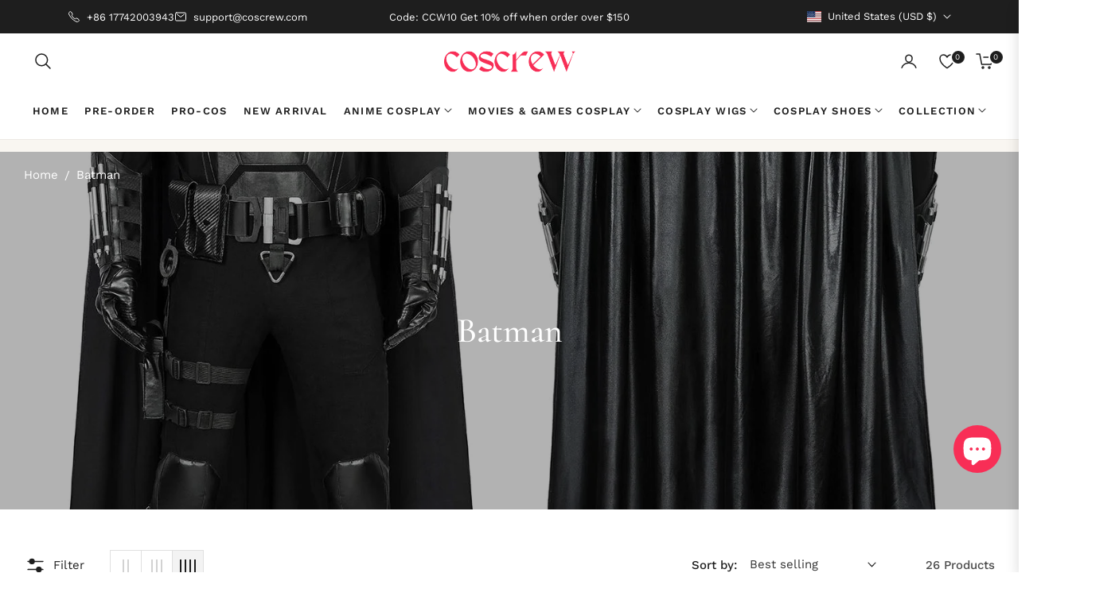

--- FILE ---
content_type: text/html; charset=utf-8
request_url: https://coscrew.com/collections/batman
body_size: 103215
content:
<!doctype html>
<html class="no-js " lang="en">
  <head>
 
<meta charset="utf-8">
    <meta http-equiv="X-UA-Compatible" content="IE=edge,chrome=1">
    <meta name="viewport" content="width=device-width,initial-scale=1, maximum-scale=1">
    <meta name="theme-color" content="#282828">
    <meta name="format-detection" content="telephone=no">
    <link rel="canonical" href="https://coscrew.com/collections/batman">
    <link rel="dns-prefetch" href="https://coscrew.com" crossorigin>
    <link rel="dns-prefetch" href="https://coscrew.myshopify.com" crossorigin>
    <link rel="dns-prefetch" href="https://cdn.shopify.com" crossorigin>
    <link rel="dns-prefetch" href="https://fonts.shopifycdn.com" crossorigin>
  	<link rel="preconnect" href="https//fonts.shopifycdn.com/" crossorigin>
    <link rel="preconnect" href="https//cdn.shopify.com" crossorigin>
    
    <link rel="preconnect" href="https://fonts.shopifycdn.com" crossorigin><link rel="preload" as="font" href="//coscrew.com/cdn/fonts/cormorant/cormorant_n4.bd66e8e0031690b46374315bd1c15a17a8dcd450.woff2" type="font/woff2" crossorigin>
    <link rel="preload" as="font" href="//coscrew.com/cdn/fonts/cormorant/cormorant_n4.e5604516683cb4cc166c001f2ff5f387255e3b45.woff" type="font/woff" crossorigin><link rel="preload" as="font" href="//coscrew.com/cdn/fonts/work_sans/worksans_n4.b7973b3d07d0ace13de1b1bea9c45759cdbe12cf.woff2" type="font/woff2" crossorigin>
    <link rel="preload" as="font" href="//coscrew.com/cdn/fonts/work_sans/worksans_n4.cf5ceb1e6d373a9505e637c1aff0a71d0959556d.woff" type="font/woff" crossorigin><link rel="shortcut icon" href="//coscrew.com/cdn/shop/files/Coscrew-new_logo-4-2.png?crop=center&height=32&v=1699700052&width=32" type="image/png"><title>
      Batman
      
      
      
        &ndash;
        coscrew
      
    </title><meta name="description" content="Batman cosplay costumes for sale">
      <!-- /snippets/social-meta-tags.liquid --><meta property="og:site_name" content="coscrew">
<meta property="og:url" content="https://coscrew.com/collections/batman">
<meta property="og:title" content="Batman">
<meta property="og:type" content="product.group">
<meta property="og:description" content="Batman cosplay costumes for sale"><meta property="og:image" content="http://coscrew.com/cdn/shop/collections/3bb6b81d9cad7146a76a5199e6c5c741.jpg?crop=center&height=1200&v=1752201101&width=1200">
<meta property="og:image:secure_url" content="https://coscrew.com/cdn/shop/collections/3bb6b81d9cad7146a76a5199e6c5c741.jpg?crop=center&height=1200&v=1752201101&width=1200">
<meta name="twitter:site" content="@coscrew_store"><meta name="twitter:card" content="summary_large_image">
<meta name="twitter:title" content="Batman">
<meta name="twitter:description" content="Batman cosplay costumes for sale">
<script>
  document.documentElement.className = document.documentElement.className.replace('no-js', 'js');
</script><style>
article,aside,figcaption,figure,footer,header,hgroup,main,nav,section{display:block}body{margin:0;font-family:-apple-system,BlinkMacSystemFont,"Segoe UI",Roboto,"Helvetica Neue",Arial,"Noto Sans",sans-serif,"Apple Color Emoji","Segoe UI Emoji","Segoe UI Symbol","Noto Color Emoji";font-size:1rem;font-weight:400;line-height:1.5;color:#212529;text-align:left;background-color:#fff}[tabindex="-1"]:focus{outline:0!important}hr{box-sizing:content-box;height:0;overflow:visible}h1,h2,h3,h4,h5,h6{margin-top:0;margin-bottom:.5rem}p{margin-top:0;margin-bottom:1rem}abbr[data-original-title],abbr[title]{text-decoration:underline;-webkit-text-decoration:underline dotted;text-decoration:underline dotted;cursor:help;border-bottom:0;-webkit-text-decoration-skip-ink:none;text-decoration-skip-ink:none}address{margin-bottom:1rem;font-style:normal;line-height:inherit}dl,ol,ul{margin-top:0;margin-bottom:1rem}ol ol,ol ul,ul ol,ul ul{margin-bottom:0}dt{font-weight:700}dd{margin-bottom:.5rem;margin-left:0}blockquote{margin:0 0 1rem}b,strong{font-weight:bolder}small{font-size:80%}sub,sup{position:relative;font-size:75%;line-height:0;vertical-align:baseline}sub{bottom:-.25em}sup{top:-.5em}a{color:#007bff;text-decoration:none;background-color:transparent}a:hover{color:#0056b3;text-decoration:underline}a:not([href]):not([tabindex]){color:inherit;text-decoration:none}a:not([href]):not([tabindex]):focus,a:not([href]):not([tabindex]):hover{color:inherit;text-decoration:none}a:not([href]):not([tabindex]):focus{outline:0}code,kbd,pre,samp{font-family:SFMono-Regular,Menlo,Monaco,Consolas,"Liberation Mono","Courier New",monospace;font-size:1em}pre{margin-top:0;margin-bottom:1rem;overflow:auto}figure{margin:0 0 1rem}img{vertical-align:middle;border-style:none}svg{overflow:hidden;vertical-align:middle}table{border-collapse:collapse}caption{padding-top:.75rem;padding-bottom:.75rem;color:#6c757d;text-align:left;caption-side:bottom}th{text-align:inherit}label{display:inline-block;margin-bottom:.5rem}button{border-radius:0}button:focus{outline:1px dotted;outline:5px auto -webkit-focus-ring-color}button,input,optgroup,select,textarea{margin:0;font-family:inherit;font-size:inherit;line-height:inherit}button,input{overflow:visible}button,select{text-transform:none}select{word-wrap:normal}[type=button],[type=reset],[type=submit],button{-webkit-appearance:button}[type=button]:not(:disabled),[type=reset]:not(:disabled),[type=submit]:not(:disabled),button:not(:disabled){cursor:pointer}[type=button]::-moz-focus-inner,[type=reset]::-moz-focus-inner,[type=submit]::-moz-focus-inner,button::-moz-focus-inner{padding:0;border-style:none}input[type=checkbox],input[type=radio]{box-sizing:border-box;padding:0}input[type=date],input[type=datetime-local],input[type=month],input[type=time]{-webkit-appearance:listbox}textarea{overflow:auto;resize:vertical}fieldset{min-width:0;padding:0;margin:0;border:0}legend{display:block;width:100%;max-width:100%;padding:0;margin-bottom:.5rem;font-size:1.5rem;line-height:inherit;color:inherit;white-space:normal}progress{vertical-align:baseline}[type=number]::-webkit-inner-spin-button,[type=number]::-webkit-outer-spin-button{height:auto}[type=search]{outline-offset:-2px;-webkit-appearance:none}[type=search]::-webkit-search-decoration{-webkit-appearance:none}::-webkit-file-upload-button{font:inherit;-webkit-appearance:button}output{display:inline-block}summary{display:list-item;cursor:pointer}template{display:none}[hidden]{display:none!important}.h1,.h2,.h3,.h4,.h5,.h6,h1,h2,h3,h4,h5,h6{margin-bottom:.5rem;font-weight:600;line-height:1.2}.h1,h1{font-size:2.5rem}.h2,h2{font-size:2rem}.h3,h3{font-size:1.75rem}.h4,h4{font-size:1.5rem}.h5,h5{font-size:1.25rem}.h6,h6{font-size:1rem}.lead{font-size:1.25rem;font-weight:300}.display-1{font-size:6rem;font-weight:300;line-height:1.2}.display-2{font-size:5.5rem;font-weight:300;line-height:1.2}.display-3{font-size:4.5rem;font-weight:300;line-height:1.2}.display-4{font-size:3.5rem;font-weight:300;line-height:1.2}hr{margin-top:1rem;margin-bottom:1rem;border:0;border-top:1px solid rgba(0,0,0,.1)}.small,small{font-size:80%;font-weight:400}.mark,mark{padding:.2em;background-color:#fcf8e3}.list-unstyled{padding-left:0;list-style:none}.list-inline{padding-left:0;list-style:none}.list-inline-item{display:inline-block}.list-inline-item:not(:last-child){margin-right:.5rem}.initialism{font-size:90%;text-transform:uppercase}.blockquote{margin-bottom:1rem;font-size:1.25rem}.blockquote-footer{display:block;font-size:80%;color:#6c757d}.blockquote-footer::before{content:"\2014\00A0"}.img-fluid{max-width:100%;height:auto}.img-thumbnail{padding:.25rem;background-color:#fff;border:1px solid #dee2e6;border-radius:.25rem;max-width:100%;height:auto}.figure{display:inline-block}.figure-img{margin-bottom:.5rem;line-height:1}.figure-caption{font-size:90%;color:#6c757d}code{font-size:87.5%;color:#e83e8c;word-break:break-word}a>code{color:inherit}kbd{padding:.2rem .4rem;font-size:87.5%;color:#fff;background-color:#212529;border-radius:.2rem}kbd kbd{padding:0;font-size:100%;font-weight:700}pre{display:block;font-size:87.5%;color:#212529}pre code{font-size:inherit;color:inherit;word-break:normal}.pre-scrollable{max-height:340px;overflow-y:scroll}.container{width:100%;padding-right:15px;padding-left:15px;margin-right:auto;margin-left:auto}@media (min-width:576px){.container{max-width:540px}}@media (min-width:768px){.container{max-width:720px}}@media (min-width:992px){.container{max-width:960px}}@media (min-width:1200px){.container{max-width:1140px}}.container-fluid{width:100%;padding-right:15px;padding-left:15px;margin-right:auto;margin-left:auto}.row{display:-ms-flexbox;display:flex;-ms-flex-wrap:wrap;flex-wrap:wrap;margin-right:-15px;margin-left:-15px}.no-gutters{margin-right:0;margin-left:0}.no-gutters>.col,.no-gutters>[class*=col-]{padding-right:0;padding-left:0}.col,.col-1,.col-10,.col-11,.col-12,.col-2,.col-3,.col-4,.col-5,.col-6,.col-7,.col-8,.col-9,.col-auto,.col-lg,.col-lg-1,.col-lg-10,.col-lg-11,.col-lg-12,.col-lg-2,.col-lg-3,.col-lg-4,.col-lg-5,.col-lg-6,.col-lg-7,.col-lg-8,.col-lg-9,.col-lg-auto,.col-md,.col-md-1,.col-md-10,.col-md-11,.col-md-12,.col-md-2,.col-md-3,.col-md-4,.col-md-5,.col-md-6,.col-md-7,.col-md-8,.col-md-9,.col-md-auto,.col-sm,.col-sm-1,.col-sm-10,.col-sm-11,.col-sm-12,.col-sm-2,.col-sm-3,.col-sm-4,.col-sm-5,.col-sm-6,.col-sm-7,.col-sm-8,.col-sm-9,.col-sm-auto,.col-xl,.col-xl-1,.col-xl-10,.col-xl-11,.col-xl-12,.col-xl-2,.col-xl-3,.col-xl-4,.col-xl-5,.col-xl-6,.col-xl-7,.col-xl-8,.col-xl-9,.col-xl-auto{position:relative;width:100%;padding-right:15px;padding-left:15px}.col{-ms-flex-preferred-size:0;flex-basis:0;-ms-flex-positive:1;flex-grow:1;max-width:100%}.col-auto{-ms-flex:0 0 auto;flex:0 0 auto;width:auto;max-width:100%}.col-1{-ms-flex:0 0 8.333333%;flex:0 0 8.333333%;max-width:8.333333%}.col-2{-ms-flex:0 0 16.666667%;flex:0 0 16.666667%;max-width:16.666667%}.col-3{-ms-flex:0 0 25%;flex:0 0 25%;max-width:25%}.col-4{-ms-flex:0 0 33.333333%;flex:0 0 33.333333%;max-width:33.333333%}.col-5{-ms-flex:0 0 41.666667%;flex:0 0 41.666667%;max-width:41.666667%}.col-6{-ms-flex:0 0 50%;flex:0 0 50%;max-width:50%}.col-7{-ms-flex:0 0 58.333333%;flex:0 0 58.333333%;max-width:58.333333%}.col-8{-ms-flex:0 0 66.666667%;flex:0 0 66.666667%;max-width:66.666667%}.col-9{-ms-flex:0 0 75%;flex:0 0 75%;max-width:75%}.col-10{-ms-flex:0 0 83.333333%;flex:0 0 83.333333%;max-width:83.333333%}.col-11{-ms-flex:0 0 91.666667%;flex:0 0 91.666667%;max-width:91.666667%}.col-12{-ms-flex:0 0 100%;flex:0 0 100%;max-width:100%}.order-first{-ms-flex-order:-1;order:-1}.order-last{-ms-flex-order:13;order:13}.order-0{-ms-flex-order:0;order:0}.order-1{-ms-flex-order:1;order:1}.order-2{-ms-flex-order:2;order:2}.order-3{-ms-flex-order:3;order:3}.order-4{-ms-flex-order:4;order:4}.order-5{-ms-flex-order:5;order:5}.order-6{-ms-flex-order:6;order:6}.order-7{-ms-flex-order:7;order:7}.order-8{-ms-flex-order:8;order:8}.order-9{-ms-flex-order:9;order:9}.order-10{-ms-flex-order:10;order:10}.order-11{-ms-flex-order:11;order:11}.order-12{-ms-flex-order:12;order:12}.offset-1{margin-left:8.333333%}.offset-2{margin-left:16.666667%}.offset-3{margin-left:25%}.offset-4{margin-left:33.333333%}.offset-5{margin-left:41.666667%}.offset-6{margin-left:50%}.offset-7{margin-left:58.333333%}.offset-8{margin-left:66.666667%}.offset-9{margin-left:75%}.offset-10{margin-left:83.333333%}.offset-11{margin-left:91.666667%}@media (min-width:576px){.col-sm{-ms-flex-preferred-size:0;flex-basis:0;-ms-flex-positive:1;flex-grow:1;max-width:100%}.col-sm-auto{-ms-flex:0 0 auto;flex:0 0 auto;width:auto;max-width:100%}.col-sm-1{-ms-flex:0 0 8.333333%;flex:0 0 8.333333%;max-width:8.333333%}.col-sm-2{-ms-flex:0 0 16.666667%;flex:0 0 16.666667%;max-width:16.666667%}.col-sm-3{-ms-flex:0 0 25%;flex:0 0 25%;max-width:25%}.col-sm-4{-ms-flex:0 0 33.333333%;flex:0 0 33.333333%;max-width:33.333333%}.col-sm-5{-ms-flex:0 0 41.666667%;flex:0 0 41.666667%;max-width:41.666667%}.col-sm-6{-ms-flex:0 0 50%;flex:0 0 50%;max-width:50%}.col-sm-7{-ms-flex:0 0 58.333333%;flex:0 0 58.333333%;max-width:58.333333%}.col-sm-8{-ms-flex:0 0 66.666667%;flex:0 0 66.666667%;max-width:66.666667%}.col-sm-9{-ms-flex:0 0 75%;flex:0 0 75%;max-width:75%}.col-sm-10{-ms-flex:0 0 83.333333%;flex:0 0 83.333333%;max-width:83.333333%}.col-sm-11{-ms-flex:0 0 91.666667%;flex:0 0 91.666667%;max-width:91.666667%}.col-sm-12{-ms-flex:0 0 100%;flex:0 0 100%;max-width:100%}.order-sm-first{-ms-flex-order:-1;order:-1}.order-sm-last{-ms-flex-order:13;order:13}.order-sm-0{-ms-flex-order:0;order:0}.order-sm-1{-ms-flex-order:1;order:1}.order-sm-2{-ms-flex-order:2;order:2}.order-sm-3{-ms-flex-order:3;order:3}.order-sm-4{-ms-flex-order:4;order:4}.order-sm-5{-ms-flex-order:5;order:5}.order-sm-6{-ms-flex-order:6;order:6}.order-sm-7{-ms-flex-order:7;order:7}.order-sm-8{-ms-flex-order:8;order:8}.order-sm-9{-ms-flex-order:9;order:9}.order-sm-10{-ms-flex-order:10;order:10}.order-sm-11{-ms-flex-order:11;order:11}.order-sm-12{-ms-flex-order:12;order:12}.offset-sm-0{margin-left:0}.offset-sm-1{margin-left:8.333333%}.offset-sm-2{margin-left:16.666667%}.offset-sm-3{margin-left:25%}.offset-sm-4{margin-left:33.333333%}.offset-sm-5{margin-left:41.666667%}.offset-sm-6{margin-left:50%}.offset-sm-7{margin-left:58.333333%}.offset-sm-8{margin-left:66.666667%}.offset-sm-9{margin-left:75%}.offset-sm-10{margin-left:83.333333%}.offset-sm-11{margin-left:91.666667%}}@media (min-width:768px){.col-md{-ms-flex-preferred-size:0;flex-basis:0;-ms-flex-positive:1;flex-grow:1;max-width:100%}.col-md-auto{-ms-flex:0 0 auto;flex:0 0 auto;width:auto;max-width:100%}.col-md-1{-ms-flex:0 0 8.333333%;flex:0 0 8.333333%;max-width:8.333333%}.col-md-2{-ms-flex:0 0 16.666667%;flex:0 0 16.666667%;max-width:16.666667%}.col-md-3{-ms-flex:0 0 25%;flex:0 0 25%;max-width:25%}.col-md-4{-ms-flex:0 0 33.333333%;flex:0 0 33.333333%;max-width:33.333333%}.col-md-5{-ms-flex:0 0 41.666667%;flex:0 0 41.666667%;max-width:41.666667%}.col-md-6{-ms-flex:0 0 50%;flex:0 0 50%;max-width:50%}.col-md-7{-ms-flex:0 0 58.333333%;flex:0 0 58.333333%;max-width:58.333333%}.col-md-8{-ms-flex:0 0 66.666667%;flex:0 0 66.666667%;max-width:66.666667%}.col-md-9{-ms-flex:0 0 75%;flex:0 0 75%;max-width:75%}.col-md-10{-ms-flex:0 0 83.333333%;flex:0 0 83.333333%;max-width:83.333333%}.col-md-11{-ms-flex:0 0 91.666667%;flex:0 0 91.666667%;max-width:91.666667%}.col-md-12{-ms-flex:0 0 100%;flex:0 0 100%;max-width:100%}.order-md-first{-ms-flex-order:-1;order:-1}.order-md-last{-ms-flex-order:13;order:13}.order-md-0{-ms-flex-order:0;order:0}.order-md-1{-ms-flex-order:1;order:1}.order-md-2{-ms-flex-order:2;order:2}.order-md-3{-ms-flex-order:3;order:3}.order-md-4{-ms-flex-order:4;order:4}.order-md-5{-ms-flex-order:5;order:5}.order-md-6{-ms-flex-order:6;order:6}.order-md-7{-ms-flex-order:7;order:7}.order-md-8{-ms-flex-order:8;order:8}.order-md-9{-ms-flex-order:9;order:9}.order-md-10{-ms-flex-order:10;order:10}.order-md-11{-ms-flex-order:11;order:11}.order-md-12{-ms-flex-order:12;order:12}.offset-md-0{margin-left:0}.offset-md-1{margin-left:8.333333%}.offset-md-2{margin-left:16.666667%}.offset-md-3{margin-left:25%}.offset-md-4{margin-left:33.333333%}.offset-md-5{margin-left:41.666667%}.offset-md-6{margin-left:50%}.offset-md-7{margin-left:58.333333%}.offset-md-8{margin-left:66.666667%}.offset-md-9{margin-left:75%}.offset-md-10{margin-left:83.333333%}.offset-md-11{margin-left:91.666667%}}@media (min-width:992px){.col-lg{-ms-flex-preferred-size:0;flex-basis:0;-ms-flex-positive:1;flex-grow:1;max-width:100%}.col-lg-auto{-ms-flex:0 0 auto;flex:0 0 auto;width:auto;max-width:100%}.col-lg-1{-ms-flex:0 0 8.333333%;flex:0 0 8.333333%;max-width:8.333333%}.col-lg-2{-ms-flex:0 0 16.666667%;flex:0 0 16.666667%;max-width:16.666667%}.col-lg-3{-ms-flex:0 0 25%;flex:0 0 25%;max-width:25%}.col-lg-4{-ms-flex:0 0 33.333333%;flex:0 0 33.333333%;max-width:33.333333%}.col-lg-5{-ms-flex:0 0 41.666667%;flex:0 0 41.666667%;max-width:41.666667%}.col-lg-6{-ms-flex:0 0 50%;flex:0 0 50%;max-width:50%}.col-lg-7{-ms-flex:0 0 58.333333%;flex:0 0 58.333333%;max-width:58.333333%}.col-lg-8{-ms-flex:0 0 66.666667%;flex:0 0 66.666667%;max-width:66.666667%}.col-lg-9{-ms-flex:0 0 75%;flex:0 0 75%;max-width:75%}.col-lg-10{-ms-flex:0 0 83.333333%;flex:0 0 83.333333%;max-width:83.333333%}.col-lg-11{-ms-flex:0 0 91.666667%;flex:0 0 91.666667%;max-width:91.666667%}.col-lg-12{-ms-flex:0 0 100%;flex:0 0 100%;max-width:100%}.order-lg-first{-ms-flex-order:-1;order:-1}.order-lg-last{-ms-flex-order:13;order:13}.order-lg-0{-ms-flex-order:0;order:0}.order-lg-1{-ms-flex-order:1;order:1}.order-lg-2{-ms-flex-order:2;order:2}.order-lg-3{-ms-flex-order:3;order:3}.order-lg-4{-ms-flex-order:4;order:4}.order-lg-5{-ms-flex-order:5;order:5}.order-lg-6{-ms-flex-order:6;order:6}.order-lg-7{-ms-flex-order:7;order:7}.order-lg-8{-ms-flex-order:8;order:8}.order-lg-9{-ms-flex-order:9;order:9}.order-lg-10{-ms-flex-order:10;order:10}.order-lg-11{-ms-flex-order:11;order:11}.order-lg-12{-ms-flex-order:12;order:12}.offset-lg-0{margin-left:0}.offset-lg-1{margin-left:8.333333%}.offset-lg-2{margin-left:16.666667%}.offset-lg-3{margin-left:25%}.offset-lg-4{margin-left:33.333333%}.offset-lg-5{margin-left:41.666667%}.offset-lg-6{margin-left:50%}.offset-lg-7{margin-left:58.333333%}.offset-lg-8{margin-left:66.666667%}.offset-lg-9{margin-left:75%}.offset-lg-10{margin-left:83.333333%}.offset-lg-11{margin-left:91.666667%}}@media (min-width:1200px){.col-xl{-ms-flex-preferred-size:0;flex-basis:0;-ms-flex-positive:1;flex-grow:1;max-width:100%}.col-xl-auto{-ms-flex:0 0 auto;flex:0 0 auto;width:auto;max-width:100%}.col-xl-1{-ms-flex:0 0 8.333333%;flex:0 0 8.333333%;max-width:8.333333%}.col-xl-2{-ms-flex:0 0 16.666667%;flex:0 0 16.666667%;max-width:16.666667%}.col-xl-3{-ms-flex:0 0 25%;flex:0 0 25%;max-width:25%}.col-xl-4{-ms-flex:0 0 33.333333%;flex:0 0 33.333333%;max-width:33.333333%}.col-xl-5{-ms-flex:0 0 41.666667%;flex:0 0 41.666667%;max-width:41.666667%}.col-xl-6{-ms-flex:0 0 50%;flex:0 0 50%;max-width:50%}.col-xl-7{-ms-flex:0 0 58.333333%;flex:0 0 58.333333%;max-width:58.333333%}.col-xl-8{-ms-flex:0 0 66.666667%;flex:0 0 66.666667%;max-width:66.666667%}.col-xl-9{-ms-flex:0 0 75%;flex:0 0 75%;max-width:75%}.col-xl-10{-ms-flex:0 0 83.333333%;flex:0 0 83.333333%;max-width:83.333333%}.col-xl-11{-ms-flex:0 0 91.666667%;flex:0 0 91.666667%;max-width:91.666667%}.col-xl-12{-ms-flex:0 0 100%;flex:0 0 100%;max-width:100%}.order-xl-first{-ms-flex-order:-1;order:-1}.order-xl-last{-ms-flex-order:13;order:13}.order-xl-0{-ms-flex-order:0;order:0}.order-xl-1{-ms-flex-order:1;order:1}.order-xl-2{-ms-flex-order:2;order:2}.order-xl-3{-ms-flex-order:3;order:3}.order-xl-4{-ms-flex-order:4;order:4}.order-xl-5{-ms-flex-order:5;order:5}.order-xl-6{-ms-flex-order:6;order:6}.order-xl-7{-ms-flex-order:7;order:7}.order-xl-8{-ms-flex-order:8;order:8}.order-xl-9{-ms-flex-order:9;order:9}.order-xl-10{-ms-flex-order:10;order:10}.order-xl-11{-ms-flex-order:11;order:11}.order-xl-12{-ms-flex-order:12;order:12}.offset-xl-0{margin-left:0}.offset-xl-1{margin-left:8.333333%}.offset-xl-2{margin-left:16.666667%}.offset-xl-3{margin-left:25%}.offset-xl-4{margin-left:33.333333%}.offset-xl-5{margin-left:41.666667%}.offset-xl-6{margin-left:50%}.offset-xl-7{margin-left:58.333333%}.offset-xl-8{margin-left:66.666667%}.offset-xl-9{margin-left:75%}.offset-xl-10{margin-left:83.333333%}.offset-xl-11{margin-left:91.666667%}}.table{width:100%;margin-bottom:1rem;color:#212529}.table td,.table th{padding:.75rem;vertical-align:top;border-top:1px solid #dee2e6}.table thead th{vertical-align:bottom;border-bottom:2px solid #dee2e6}.table tbody+tbody{border-top:2px solid #dee2e6}.table-sm td,.table-sm th{padding:.3rem}.table-bordered{border:1px solid #dee2e6}.table-bordered td,.table-bordered th{border:1px solid #dee2e6}.table-bordered thead td,.table-bordered thead th{border-bottom-width:2px}.table-borderless tbody+tbody,.table-borderless td,.table-borderless th,.table-borderless thead th{border:0}.table-striped tbody tr:nth-of-type(odd){background-color:rgba(0,0,0,.05)}.table-hover tbody tr:hover{color:#212529;background-color:rgba(0,0,0,.075)}.table-primary,.table-primary>td,.table-primary>th{background-color:#b8daff}.table-primary tbody+tbody,.table-primary td,.table-primary th,.table-primary thead th{border-color:#7abaff}.table-hover .table-primary:hover{background-color:#9fcdff}.table-hover .table-primary:hover>td,.table-hover .table-primary:hover>th{background-color:#9fcdff}.table-secondary,.table-secondary>td,.table-secondary>th{background-color:#d6d8db}.table-secondary tbody+tbody,.table-secondary td,.table-secondary th,.table-secondary thead th{border-color:#b3b7bb}.table-hover .table-secondary:hover{background-color:#c8cbcf}.table-hover .table-secondary:hover>td,.table-hover .table-secondary:hover>th{background-color:#c8cbcf}.table-success,.table-success>td,.table-success>th{background-color:#c3e6cb}.table-success tbody+tbody,.table-success td,.table-success th,.table-success thead th{border-color:#8fd19e}.table-hover .table-success:hover{background-color:#b1dfbb}.table-hover .table-success:hover>td,.table-hover .table-success:hover>th{background-color:#b1dfbb}.table-info,.table-info>td,.table-info>th{background-color:#bee5eb}.table-info tbody+tbody,.table-info td,.table-info th,.table-info thead th{border-color:#86cfda}.table-hover .table-info:hover{background-color:#abdde5}.table-hover .table-info:hover>td,.table-hover .table-info:hover>th{background-color:#abdde5}.table-warning,.table-warning>td,.table-warning>th{background-color:#ffeeba}.table-warning tbody+tbody,.table-warning td,.table-warning th,.table-warning thead th{border-color:#ffdf7e}.table-hover .table-warning:hover{background-color:#ffe8a1}.table-hover .table-warning:hover>td,.table-hover .table-warning:hover>th{background-color:#ffe8a1}.table-danger,.table-danger>td,.table-danger>th{background-color:#f5c6cb}.table-danger tbody+tbody,.table-danger td,.table-danger th,.table-danger thead th{border-color:#ed969e}.table-hover .table-danger:hover{background-color:#f1b0b7}.table-hover .table-danger:hover>td,.table-hover .table-danger:hover>th{background-color:#f1b0b7}.table-light,.table-light>td,.table-light>th{background-color:#fdfdfe}.table-light tbody+tbody,.table-light td,.table-light th,.table-light thead th{border-color:#fbfcfc}.table-hover .table-light:hover{background-color:#ececf6}.table-hover .table-light:hover>td,.table-hover .table-light:hover>th{background-color:#ececf6}.table-dark,.table-dark>td,.table-dark>th{background-color:#c6c8ca}.table-dark tbody+tbody,.table-dark td,.table-dark th,.table-dark thead th{border-color:#95999c}.table-hover .table-dark:hover{background-color:#b9bbbe}.table-hover .table-dark:hover>td,.table-hover .table-dark:hover>th{background-color:#b9bbbe}.table-active,.table-active>td,.table-active>th{background-color:rgba(0,0,0,.075)}.table-hover .table-active:hover{background-color:rgba(0,0,0,.075)}.table-hover .table-active:hover>td,.table-hover .table-active:hover>th{background-color:rgba(0,0,0,.075)}.table .thead-dark th{color:#fff;background-color:#343a40;border-color:#454d55}.table .thead-light th{color:#495057;background-color:#e9ecef;border-color:#dee2e6}.table-dark{color:#fff;background-color:#343a40}.table-dark td,.table-dark th,.table-dark thead th{border-color:#454d55}.table-dark.table-bordered{border:0}.table-dark.table-striped tbody tr:nth-of-type(odd){background-color:rgba(255,255,255,.05)}.table-dark.table-hover tbody tr:hover{color:#fff;background-color:rgba(255,255,255,.075)}@media (max-width:575.98px){.table-responsive-sm{display:block;width:100%;overflow-x:auto;-webkit-overflow-scrolling:touch}.table-responsive-sm>.table-bordered{border:0}}@media (max-width:767.98px){.table-responsive-md{display:block;width:100%;overflow-x:auto;-webkit-overflow-scrolling:touch}.table-responsive-md>.table-bordered{border:0}}@media (max-width:991.98px){.table-responsive-lg{display:block;width:100%;overflow-x:auto;-webkit-overflow-scrolling:touch}.table-responsive-lg>.table-bordered{border:0}}@media (max-width:1199.98px){.table-responsive-xl{display:block;width:100%;overflow-x:auto;-webkit-overflow-scrolling:touch}.table-responsive-xl>.table-bordered{border:0}}.table-responsive{display:block;width:100%;overflow-x:auto;-webkit-overflow-scrolling:touch}.table-responsive>.table-bordered{border:0}.form-control{display:block;width:100%;height:calc(1.5em + .75rem + 2px);padding:.375rem .75rem;font-size:1rem;font-weight:400;line-height:1.5;color:#495057;background-color:#fff;background-clip:padding-box;border:1px solid #ced4da;border-radius:.25rem;transition:border-color .15s ease-in-out,box-shadow .15s ease-in-out}@media (prefers-reduced-motion:reduce){.form-control{transition:none}}.form-control::-ms-expand{background-color:transparent;border:0}.form-control:focus{color:#495057;background-color:#fff;border-color:#80bdff;outline:0;box-shadow:0 0 0 .2rem rgba(0,123,255,.25)}.form-control::-webkit-input-placeholder{color:#6c757d;opacity:1}.form-control::-moz-placeholder{color:#6c757d;opacity:1}.form-control:-ms-input-placeholder{color:#6c757d;opacity:1}.form-control::-ms-input-placeholder{color:#6c757d;opacity:1}.form-control::placeholder{color:#6c757d;opacity:1}.form-control:disabled,.form-control[readonly]{background-color:#e9ecef;opacity:1}select.form-control:focus::-ms-value{color:#495057;background-color:#fff}.form-control-file,.form-control-range{display:block;width:100%}.col-form-label{padding-top:calc(.375rem + 1px);padding-bottom:calc(.375rem + 1px);margin-bottom:0;font-size:inherit;line-height:1.5}.col-form-label-lg{padding-top:calc(.5rem + 1px);padding-bottom:calc(.5rem + 1px);font-size:1.25rem;line-height:1.5}.col-form-label-sm{padding-top:calc(.25rem + 1px);padding-bottom:calc(.25rem + 1px);font-size:.875rem;line-height:1.5}.form-control-plaintext{display:block;width:100%;padding-top:.375rem;padding-bottom:.375rem;margin-bottom:0;line-height:1.5;color:#212529;background-color:transparent;border:solid transparent;border-width:1px 0}.form-control-plaintext.form-control-lg,.form-control-plaintext.form-control-sm{padding-right:0;padding-left:0}.form-control-sm{height:calc(1.5em + .5rem + 2px);padding:.25rem .5rem;font-size:.875rem;line-height:1.5;border-radius:.2rem}.form-control-lg{height:calc(1.5em + 1rem + 2px);padding:.5rem 1rem;font-size:1.25rem;line-height:1.5;border-radius:.3rem}select.form-control[multiple],select.form-control[size]{height:auto}textarea.form-control{height:auto}.form-group{margin-bottom:1rem}.form-text{display:block;margin-top:.25rem}.form-row{display:-ms-flexbox;display:flex;-ms-flex-wrap:wrap;flex-wrap:wrap;margin-right:-5px;margin-left:-5px}.form-row>.col,.form-row>[class*=col-]{padding-right:5px;padding-left:5px}.form-check{position:relative;display:block;padding-left:1.25rem}.form-check-input{position:absolute;margin-top:.3rem;margin-left:-1.25rem}.form-check-input:disabled~.form-check-label{color:#6c757d}.form-check-label{margin-bottom:0}.form-check-inline{display:-ms-inline-flexbox;display:inline-flex;-ms-flex-align:center;align-items:center;padding-left:0;margin-right:.75rem}.form-check-inline .form-check-input{position:static;margin-top:0;margin-right:.3125rem;margin-left:0}.valid-feedback{display:none;width:100%;margin-top:.25rem;font-size:80%;color:#28a745}.valid-tooltip{position:absolute;top:100%;z-index:5;display:none;max-width:100%;padding:.25rem .5rem;margin-top:.1rem;font-size:.875rem;line-height:1.5;color:#fff;background-color:rgba(40,167,69,.9);border-radius:.25rem}.form-control.is-valid,.was-validated .form-control:valid{border-color:#28a745;padding-right:calc(1.5em + .75rem);background-image:url("data:image/svg+xml,%3csvg xmlns='http://www.w3.org/2000/svg' viewBox='0 0 8 8'%3e%3cpath fill='%2328a745' d='M2.3 6.73L.6 4.53c-.4-1.04.46-1.4 1.1-.8l1.1 1.4 3.4-3.8c.6-.63 1.6-.27 1.2.7l-4 4.6c-.43.5-.8.4-1.1.1z'/%3e%3c/svg%3e");background-repeat:no-repeat;background-position:center right calc(.375em + .1875rem);background-size:calc(.75em + .375rem) calc(.75em + .375rem)}.form-control.is-valid:focus,.was-validated .form-control:valid:focus{border-color:#28a745;box-shadow:0 0 0 .2rem rgba(40,167,69,.25)}.form-control.is-valid~.valid-feedback,.form-control.is-valid~.valid-tooltip,.was-validated .form-control:valid~.valid-feedback,.was-validated .form-control:valid~.valid-tooltip{display:block}.was-validated textarea.form-control:valid,textarea.form-control.is-valid{padding-right:calc(1.5em + .75rem);background-position:top calc(.375em + .1875rem) right calc(.375em + .1875rem)}.custom-select.is-valid,.was-validated .custom-select:valid{border-color:#28a745;padding-right:calc((1em + .75rem) * 3 / 4 + 1.75rem);background:url("data:image/svg+xml,%3csvg xmlns='http://www.w3.org/2000/svg' viewBox='0 0 4 5'%3e%3cpath fill='%23343a40' d='M2 0L0 2h4zm0 5L0 3h4z'/%3e%3c/svg%3e") no-repeat right .75rem center/8px 10px,url("data:image/svg+xml,%3csvg xmlns='http://www.w3.org/2000/svg' viewBox='0 0 8 8'%3e%3cpath fill='%2328a745' d='M2.3 6.73L.6 4.53c-.4-1.04.46-1.4 1.1-.8l1.1 1.4 3.4-3.8c.6-.63 1.6-.27 1.2.7l-4 4.6c-.43.5-.8.4-1.1.1z'/%3e%3c/svg%3e") #fff no-repeat center right 1.75rem/calc(.75em + .375rem) calc(.75em + .375rem)}.custom-select.is-valid:focus,.was-validated .custom-select:valid:focus{border-color:#28a745;box-shadow:0 0 0 .2rem rgba(40,167,69,.25)}.custom-select.is-valid~.valid-feedback,.custom-select.is-valid~.valid-tooltip,.was-validated .custom-select:valid~.valid-feedback,.was-validated .custom-select:valid~.valid-tooltip{display:block}.form-control-file.is-valid~.valid-feedback,.form-control-file.is-valid~.valid-tooltip,.was-validated .form-control-file:valid~.valid-feedback,.was-validated .form-control-file:valid~.valid-tooltip{display:block}.form-check-input.is-valid~.form-check-label,.was-validated .form-check-input:valid~.form-check-label{color:#28a745}.form-check-input.is-valid~.valid-feedback,.form-check-input.is-valid~.valid-tooltip,.was-validated .form-check-input:valid~.valid-feedback,.was-validated .form-check-input:valid~.valid-tooltip{display:block}.custom-control-input.is-valid~.custom-control-label,.was-validated .custom-control-input:valid~.custom-control-label{color:#28a745}.custom-control-input.is-valid~.custom-control-label::before,.was-validated .custom-control-input:valid~.custom-control-label::before{border-color:#28a745}.custom-control-input.is-valid~.valid-feedback,.custom-control-input.is-valid~.valid-tooltip,.was-validated .custom-control-input:valid~.valid-feedback,.was-validated .custom-control-input:valid~.valid-tooltip{display:block}.custom-control-input.is-valid:checked~.custom-control-label::before,.was-validated .custom-control-input:valid:checked~.custom-control-label::before{border-color:#34ce57;background-color:#34ce57}.custom-control-input.is-valid:focus~.custom-control-label::before,.was-validated .custom-control-input:valid:focus~.custom-control-label::before{box-shadow:0 0 0 .2rem rgba(40,167,69,.25)}.custom-control-input.is-valid:focus:not(:checked)~.custom-control-label::before,.was-validated .custom-control-input:valid:focus:not(:checked)~.custom-control-label::before{border-color:#28a745}.custom-file-input.is-valid~.custom-file-label,.was-validated .custom-file-input:valid~.custom-file-label{border-color:#28a745}.custom-file-input.is-valid~.valid-feedback,.custom-file-input.is-valid~.valid-tooltip,.was-validated .custom-file-input:valid~.valid-feedback,.was-validated .custom-file-input:valid~.valid-tooltip{display:block}.custom-file-input.is-valid:focus~.custom-file-label,.was-validated .custom-file-input:valid:focus~.custom-file-label{border-color:#28a745;box-shadow:0 0 0 .2rem rgba(40,167,69,.25)}.invalid-feedback{display:none;width:100%;margin-top:.25rem;font-size:80%;color:#dc3545}.invalid-tooltip{position:absolute;top:100%;z-index:5;display:none;max-width:100%;padding:.25rem .5rem;margin-top:.1rem;font-size:.875rem;line-height:1.5;color:#fff;background-color:rgba(220,53,69,.9);border-radius:.25rem}.form-control.is-invalid,.was-validated .form-control:invalid{border-color:#dc3545;padding-right:calc(1.5em + .75rem);background-image:url("data:image/svg+xml,%3csvg xmlns='http://www.w3.org/2000/svg' fill='%23dc3545' viewBox='-2 -2 7 7'%3e%3cpath stroke='%23dc3545' d='M0 0l3 3m0-3L0 3'/%3e%3ccircle r='.5'/%3e%3ccircle cx='3' r='.5'/%3e%3ccircle cy='3' r='.5'/%3e%3ccircle cx='3' cy='3' r='.5'/%3e%3c/svg%3E");background-repeat:no-repeat;background-position:center right calc(.375em + .1875rem);background-size:calc(.75em + .375rem) calc(.75em + .375rem)}.form-control.is-invalid:focus,.was-validated .form-control:invalid:focus{border-color:#dc3545;box-shadow:0 0 0 .2rem rgba(220,53,69,.25)}.form-control.is-invalid~.invalid-feedback,.form-control.is-invalid~.invalid-tooltip,.was-validated .form-control:invalid~.invalid-feedback,.was-validated .form-control:invalid~.invalid-tooltip{display:block}.was-validated textarea.form-control:invalid,textarea.form-control.is-invalid{padding-right:calc(1.5em + .75rem);background-position:top calc(.375em + .1875rem) right calc(.375em + .1875rem)}.custom-select.is-invalid,.was-validated .custom-select:invalid{border-color:#dc3545;padding-right:calc((1em + .75rem) * 3 / 4 + 1.75rem);background:url("data:image/svg+xml,%3csvg xmlns='http://www.w3.org/2000/svg' viewBox='0 0 4 5'%3e%3cpath fill='%23343a40' d='M2 0L0 2h4zm0 5L0 3h4z'/%3e%3c/svg%3e") no-repeat right .75rem center/8px 10px,url("data:image/svg+xml,%3csvg xmlns='http://www.w3.org/2000/svg' fill='%23dc3545' viewBox='-2 -2 7 7'%3e%3cpath stroke='%23dc3545' d='M0 0l3 3m0-3L0 3'/%3e%3ccircle r='.5'/%3e%3ccircle cx='3' r='.5'/%3e%3ccircle cy='3' r='.5'/%3e%3ccircle cx='3' cy='3' r='.5'/%3e%3c/svg%3E") #fff no-repeat center right 1.75rem/calc(.75em + .375rem) calc(.75em + .375rem)}.custom-select.is-invalid:focus,.was-validated .custom-select:invalid:focus{border-color:#dc3545;box-shadow:0 0 0 .2rem rgba(220,53,69,.25)}.custom-select.is-invalid~.invalid-feedback,.custom-select.is-invalid~.invalid-tooltip,.was-validated .custom-select:invalid~.invalid-feedback,.was-validated .custom-select:invalid~.invalid-tooltip{display:block}.form-control-file.is-invalid~.invalid-feedback,.form-control-file.is-invalid~.invalid-tooltip,.was-validated .form-control-file:invalid~.invalid-feedback,.was-validated .form-control-file:invalid~.invalid-tooltip{display:block}.form-check-input.is-invalid~.form-check-label,.was-validated .form-check-input:invalid~.form-check-label{color:#dc3545}.form-check-input.is-invalid~.invalid-feedback,.form-check-input.is-invalid~.invalid-tooltip,.was-validated .form-check-input:invalid~.invalid-feedback,.was-validated .form-check-input:invalid~.invalid-tooltip{display:block}.custom-control-input.is-invalid~.custom-control-label,.was-validated .custom-control-input:invalid~.custom-control-label{color:#dc3545}.custom-control-input.is-invalid~.custom-control-label::before,.was-validated .custom-control-input:invalid~.custom-control-label::before{border-color:#dc3545}.custom-control-input.is-invalid~.invalid-feedback,.custom-control-input.is-invalid~.invalid-tooltip,.was-validated .custom-control-input:invalid~.invalid-feedback,.was-validated .custom-control-input:invalid~.invalid-tooltip{display:block}.custom-control-input.is-invalid:checked~.custom-control-label::before,.was-validated .custom-control-input:invalid:checked~.custom-control-label::before{border-color:#e4606d;background-color:#e4606d}.custom-control-input.is-invalid:focus~.custom-control-label::before,.was-validated .custom-control-input:invalid:focus~.custom-control-label::before{box-shadow:0 0 0 .2rem rgba(220,53,69,.25)}.custom-control-input.is-invalid:focus:not(:checked)~.custom-control-label::before,.was-validated .custom-control-input:invalid:focus:not(:checked)~.custom-control-label::before{border-color:#dc3545}.custom-file-input.is-invalid~.custom-file-label,.was-validated .custom-file-input:invalid~.custom-file-label{border-color:#dc3545}.custom-file-input.is-invalid~.invalid-feedback,.custom-file-input.is-invalid~.invalid-tooltip,.was-validated .custom-file-input:invalid~.invalid-feedback,.was-validated .custom-file-input:invalid~.invalid-tooltip{display:block}.custom-file-input.is-invalid:focus~.custom-file-label,.was-validated .custom-file-input:invalid:focus~.custom-file-label{border-color:#dc3545;box-shadow:0 0 0 .2rem rgba(220,53,69,.25)}.form-inline{display:-ms-flexbox;display:flex;-ms-flex-flow:row wrap;flex-flow:row wrap;-ms-flex-align:center;align-items:center}.form-inline .form-check{width:100%}@media (min-width:576px){.form-inline label{display:-ms-flexbox;display:flex;-ms-flex-align:center;align-items:center;-ms-flex-pack:center;justify-content:center;margin-bottom:0}.form-inline .form-group{display:-ms-flexbox;display:flex;-ms-flex:0 0 auto;flex:0 0 auto;-ms-flex-flow:row wrap;flex-flow:row wrap;-ms-flex-align:center;align-items:center;margin-bottom:0}.form-inline .form-control{display:inline-block;width:auto;vertical-align:middle}.form-inline .form-control-plaintext{display:inline-block}.form-inline .custom-select,.form-inline .input-group{width:auto}.form-inline .form-check{display:-ms-flexbox;display:flex;-ms-flex-align:center;align-items:center;-ms-flex-pack:center;justify-content:center;width:auto;padding-left:0}.form-inline .form-check-input{position:relative;-ms-flex-negative:0;flex-shrink:0;margin-top:0;margin-right:.25rem;margin-left:0}.form-inline .custom-control{-ms-flex-align:center;align-items:center;-ms-flex-pack:center;justify-content:center}.form-inline .custom-control-label{margin-bottom:0}}.btn{display:inline-block;font-weight:400;color:#212529;text-align:center;vertical-align:middle;-webkit-user-select:none;-moz-user-select:none;-ms-user-select:none;user-select:none;background-color:transparent;border:1px solid transparent;padding:.375rem .75rem;font-size:1rem;line-height:1.5;border-radius:.25rem;transition:color .15s ease-in-out,background-color .15s ease-in-out,border-color .15s ease-in-out,box-shadow .15s ease-in-out}@media (prefers-reduced-motion:reduce){.btn{transition:none}}.btn:hover{color:#212529;text-decoration:none}.btn.focus,.btn:focus{outline:0;box-shadow:0 0 0 .2rem rgba(0,123,255,.25)}.btn.disabled,.btn:disabled{opacity:.65}a.btn.disabled,fieldset:disabled a.btn{pointer-events:none}.btn-primary{color:#fff;background-color:#007bff;border-color:#007bff}.btn-primary:hover{color:#fff;background-color:#0069d9;border-color:#0062cc}.btn-primary.focus,.btn-primary:focus{box-shadow:0 0 0 .2rem rgba(38,143,255,.5)}.btn-primary.disabled,.btn-primary:disabled{color:#fff;background-color:#007bff;border-color:#007bff}.btn-primary:not(:disabled):not(.disabled).active,.btn-primary:not(:disabled):not(.disabled):active,.show>.btn-primary.dropdown-toggle{color:#fff;background-color:#0062cc;border-color:#005cbf}.btn-primary:not(:disabled):not(.disabled).active:focus,.btn-primary:not(:disabled):not(.disabled):active:focus,.show>.btn-primary.dropdown-toggle:focus{box-shadow:0 0 0 .2rem rgba(38,143,255,.5)}.btn-secondary{color:#fff;background-color:#6c757d;border-color:#6c757d}.btn-secondary:hover{color:#fff;background-color:#5a6268;border-color:#545b62}.btn-secondary.focus,.btn-secondary:focus{box-shadow:0 0 0 .2rem rgba(130,138,145,.5)}.btn-secondary.disabled,.btn-secondary:disabled{color:#fff;background-color:#6c757d;border-color:#6c757d}.btn-secondary:not(:disabled):not(.disabled).active,.btn-secondary:not(:disabled):not(.disabled):active,.show>.btn-secondary.dropdown-toggle{color:#fff;background-color:#545b62;border-color:#4e555b}.btn-secondary:not(:disabled):not(.disabled).active:focus,.btn-secondary:not(:disabled):not(.disabled):active:focus,.show>.btn-secondary.dropdown-toggle:focus{box-shadow:0 0 0 .2rem rgba(130,138,145,.5)}.btn-success{color:#fff;background-color:#28a745;border-color:#28a745}.btn-success:hover{color:#fff;background-color:#218838;border-color:#1e7e34}.btn-success.focus,.btn-success:focus{box-shadow:0 0 0 .2rem rgba(72,180,97,.5)}.btn-success.disabled,.btn-success:disabled{color:#fff;background-color:#28a745;border-color:#28a745}.btn-success:not(:disabled):not(.disabled).active,.btn-success:not(:disabled):not(.disabled):active,.show>.btn-success.dropdown-toggle{color:#fff;background-color:#1e7e34;border-color:#1c7430}.btn-success:not(:disabled):not(.disabled).active:focus,.btn-success:not(:disabled):not(.disabled):active:focus,.show>.btn-success.dropdown-toggle:focus{box-shadow:0 0 0 .2rem rgba(72,180,97,.5)}.btn-info{color:#fff;background-color:#17a2b8;border-color:#17a2b8}.btn-info:hover{color:#fff;background-color:#138496;border-color:#117a8b}.btn-info.focus,.btn-info:focus{box-shadow:0 0 0 .2rem rgba(58,176,195,.5)}.btn-info.disabled,.btn-info:disabled{color:#fff;background-color:#17a2b8;border-color:#17a2b8}.btn-info:not(:disabled):not(.disabled).active,.btn-info:not(:disabled):not(.disabled):active,.show>.btn-info.dropdown-toggle{color:#fff;background-color:#117a8b;border-color:#10707f}.btn-info:not(:disabled):not(.disabled).active:focus,.btn-info:not(:disabled):not(.disabled):active:focus,.show>.btn-info.dropdown-toggle:focus{box-shadow:0 0 0 .2rem rgba(58,176,195,.5)}.btn-warning{color:#212529;background-color:#ffc107;border-color:#ffc107}.btn-warning:hover{color:#212529;background-color:#e0a800;border-color:#d39e00}.btn-warning.focus,.btn-warning:focus{box-shadow:0 0 0 .2rem rgba(222,170,12,.5)}.btn-warning.disabled,.btn-warning:disabled{color:#212529;background-color:#ffc107;border-color:#ffc107}.btn-warning:not(:disabled):not(.disabled).active,.btn-warning:not(:disabled):not(.disabled):active,.show>.btn-warning.dropdown-toggle{color:#212529;background-color:#d39e00;border-color:#c69500}.btn-warning:not(:disabled):not(.disabled).active:focus,.btn-warning:not(:disabled):not(.disabled):active:focus,.show>.btn-warning.dropdown-toggle:focus{box-shadow:0 0 0 .2rem rgba(222,170,12,.5)}.btn-danger{color:#fff;background-color:#dc3545;border-color:#dc3545}.btn-danger:hover{color:#fff;background-color:#c82333;border-color:#bd2130}.btn-danger.focus,.btn-danger:focus{box-shadow:0 0 0 .2rem rgba(225,83,97,.5)}.btn-danger.disabled,.btn-danger:disabled{color:#fff;background-color:#dc3545;border-color:#dc3545}.btn-danger:not(:disabled):not(.disabled).active,.btn-danger:not(:disabled):not(.disabled):active,.show>.btn-danger.dropdown-toggle{color:#fff;background-color:#bd2130;border-color:#b21f2d}.btn-danger:not(:disabled):not(.disabled).active:focus,.btn-danger:not(:disabled):not(.disabled):active:focus,.show>.btn-danger.dropdown-toggle:focus{box-shadow:0 0 0 .2rem rgba(225,83,97,.5)}.btn-light{color:#212529;background-color:#f8f9fa;border-color:#f8f9fa}.btn-light:hover{color:#212529;background-color:#e2e6ea;border-color:#dae0e5}.btn-light.focus,.btn-light:focus{box-shadow:0 0 0 .2rem rgba(216,217,219,.5)}.btn-light.disabled,.btn-light:disabled{color:#212529;background-color:#f8f9fa;border-color:#f8f9fa}.btn-light:not(:disabled):not(.disabled).active,.btn-light:not(:disabled):not(.disabled):active,.show>.btn-light.dropdown-toggle{color:#212529;background-color:#dae0e5;border-color:#d3d9df}.btn-light:not(:disabled):not(.disabled).active:focus,.btn-light:not(:disabled):not(.disabled):active:focus,.show>.btn-light.dropdown-toggle:focus{box-shadow:0 0 0 .2rem rgba(216,217,219,.5)}.btn-dark{color:#fff;background-color:#343a40;border-color:#343a40}.btn-dark:hover{color:#fff;background-color:#23272b;border-color:#1d2124}.btn-dark.focus,.btn-dark:focus{box-shadow:0 0 0 .2rem rgba(82,88,93,.5)}.btn-dark.disabled,.btn-dark:disabled{color:#fff;background-color:#343a40;border-color:#343a40}.btn-dark:not(:disabled):not(.disabled).active,.btn-dark:not(:disabled):not(.disabled):active,.show>.btn-dark.dropdown-toggle{color:#fff;background-color:#1d2124;border-color:#171a1d}.btn-dark:not(:disabled):not(.disabled).active:focus,.btn-dark:not(:disabled):not(.disabled):active:focus,.show>.btn-dark.dropdown-toggle:focus{box-shadow:0 0 0 .2rem rgba(82,88,93,.5)}.btn-outline-primary{color:#007bff;border-color:#007bff}.btn-outline-primary:hover{color:#fff;background-color:#007bff;border-color:#007bff}.btn-outline-primary.focus,.btn-outline-primary:focus{box-shadow:0 0 0 .2rem rgba(0,123,255,.5)}.btn-outline-primary.disabled,.btn-outline-primary:disabled{color:#007bff;background-color:transparent}.btn-outline-primary:not(:disabled):not(.disabled).active,.btn-outline-primary:not(:disabled):not(.disabled):active,.show>.btn-outline-primary.dropdown-toggle{color:#fff;background-color:#007bff;border-color:#007bff}.btn-outline-primary:not(:disabled):not(.disabled).active:focus,.btn-outline-primary:not(:disabled):not(.disabled):active:focus,.show>.btn-outline-primary.dropdown-toggle:focus{box-shadow:0 0 0 .2rem rgba(0,123,255,.5)}.btn-outline-secondary{color:#6c757d;border-color:#6c757d}.btn-outline-secondary:hover{color:#fff;background-color:#6c757d;border-color:#6c757d}.btn-outline-secondary.focus,.btn-outline-secondary:focus{box-shadow:0 0 0 .2rem rgba(108,117,125,.5)}.btn-outline-secondary.disabled,.btn-outline-secondary:disabled{color:#6c757d;background-color:transparent}.btn-outline-secondary:not(:disabled):not(.disabled).active,.btn-outline-secondary:not(:disabled):not(.disabled):active,.show>.btn-outline-secondary.dropdown-toggle{color:#fff;background-color:#6c757d;border-color:#6c757d}.btn-outline-secondary:not(:disabled):not(.disabled).active:focus,.btn-outline-secondary:not(:disabled):not(.disabled):active:focus,.show>.btn-outline-secondary.dropdown-toggle:focus{box-shadow:0 0 0 .2rem rgba(108,117,125,.5)}.btn-outline-success{color:#28a745;border-color:#28a745}.btn-outline-success:hover{color:#fff;background-color:#28a745;border-color:#28a745}.btn-outline-success.focus,.btn-outline-success:focus{box-shadow:0 0 0 .2rem rgba(40,167,69,.5)}.btn-outline-success.disabled,.btn-outline-success:disabled{color:#28a745;background-color:transparent}.btn-outline-success:not(:disabled):not(.disabled).active,.btn-outline-success:not(:disabled):not(.disabled):active,.show>.btn-outline-success.dropdown-toggle{color:#fff;background-color:#28a745;border-color:#28a745}.btn-outline-success:not(:disabled):not(.disabled).active:focus,.btn-outline-success:not(:disabled):not(.disabled):active:focus,.show>.btn-outline-success.dropdown-toggle:focus{box-shadow:0 0 0 .2rem rgba(40,167,69,.5)}.btn-outline-info{color:#17a2b8;border-color:#17a2b8}.btn-outline-info:hover{color:#fff;background-color:#17a2b8;border-color:#17a2b8}.btn-outline-info.focus,.btn-outline-info:focus{box-shadow:0 0 0 .2rem rgba(23,162,184,.5)}.btn-outline-info.disabled,.btn-outline-info:disabled{color:#17a2b8;background-color:transparent}.btn-outline-info:not(:disabled):not(.disabled).active,.btn-outline-info:not(:disabled):not(.disabled):active,.show>.btn-outline-info.dropdown-toggle{color:#fff;background-color:#17a2b8;border-color:#17a2b8}.btn-outline-info:not(:disabled):not(.disabled).active:focus,.btn-outline-info:not(:disabled):not(.disabled):active:focus,.show>.btn-outline-info.dropdown-toggle:focus{box-shadow:0 0 0 .2rem rgba(23,162,184,.5)}.btn-outline-warning{color:#ffc107;border-color:#ffc107}.btn-outline-warning:hover{color:#212529;background-color:#ffc107;border-color:#ffc107}.btn-outline-warning.focus,.btn-outline-warning:focus{box-shadow:0 0 0 .2rem rgba(255,193,7,.5)}.btn-outline-warning.disabled,.btn-outline-warning:disabled{color:#ffc107;background-color:transparent}.btn-outline-warning:not(:disabled):not(.disabled).active,.btn-outline-warning:not(:disabled):not(.disabled):active,.show>.btn-outline-warning.dropdown-toggle{color:#212529;background-color:#ffc107;border-color:#ffc107}.btn-outline-warning:not(:disabled):not(.disabled).active:focus,.btn-outline-warning:not(:disabled):not(.disabled):active:focus,.show>.btn-outline-warning.dropdown-toggle:focus{box-shadow:0 0 0 .2rem rgba(255,193,7,.5)}.btn-outline-danger{color:#dc3545;border-color:#dc3545}.btn-outline-danger:hover{color:#fff;background-color:#dc3545;border-color:#dc3545}.btn-outline-danger.focus,.btn-outline-danger:focus{box-shadow:0 0 0 .2rem rgba(220,53,69,.5)}.btn-outline-danger.disabled,.btn-outline-danger:disabled{color:#dc3545;background-color:transparent}.btn-outline-danger:not(:disabled):not(.disabled).active,.btn-outline-danger:not(:disabled):not(.disabled):active,.show>.btn-outline-danger.dropdown-toggle{color:#fff;background-color:#dc3545;border-color:#dc3545}.btn-outline-danger:not(:disabled):not(.disabled).active:focus,.btn-outline-danger:not(:disabled):not(.disabled):active:focus,.show>.btn-outline-danger.dropdown-toggle:focus{box-shadow:0 0 0 .2rem rgba(220,53,69,.5)}.btn-outline-light{color:#f8f9fa;border-color:#f8f9fa}.btn-outline-light:hover{color:#212529;background-color:#f8f9fa;border-color:#f8f9fa}.btn-outline-light.focus,.btn-outline-light:focus{box-shadow:0 0 0 .2rem rgba(248,249,250,.5)}.btn-outline-light.disabled,.btn-outline-light:disabled{color:#f8f9fa;background-color:transparent}.btn-outline-light:not(:disabled):not(.disabled).active,.btn-outline-light:not(:disabled):not(.disabled):active,.show>.btn-outline-light.dropdown-toggle{color:#212529;background-color:#f8f9fa;border-color:#f8f9fa}.btn-outline-light:not(:disabled):not(.disabled).active:focus,.btn-outline-light:not(:disabled):not(.disabled):active:focus,.show>.btn-outline-light.dropdown-toggle:focus{box-shadow:0 0 0 .2rem rgba(248,249,250,.5)}.btn-outline-dark{color:#343a40;border-color:#343a40}.btn-outline-dark:hover{color:#fff;background-color:#343a40;border-color:#343a40}.btn-outline-dark.focus,.btn-outline-dark:focus{box-shadow:0 0 0 .2rem rgba(52,58,64,.5)}.btn-outline-dark.disabled,.btn-outline-dark:disabled{color:#343a40;background-color:transparent}.btn-outline-dark:not(:disabled):not(.disabled).active,.btn-outline-dark:not(:disabled):not(.disabled):active,.show>.btn-outline-dark.dropdown-toggle{color:#fff;background-color:#343a40;border-color:#343a40}.btn-outline-dark:not(:disabled):not(.disabled).active:focus,.btn-outline-dark:not(:disabled):not(.disabled):active:focus,.show>.btn-outline-dark.dropdown-toggle:focus{box-shadow:0 0 0 .2rem rgba(52,58,64,.5)}.btn-link{font-weight:400;color:#007bff;text-decoration:none}.btn-link:hover{color:#0056b3;text-decoration:underline}.btn-link.focus,.btn-link:focus{text-decoration:underline;box-shadow:none}.btn-link.disabled,.btn-link:disabled{color:#6c757d;pointer-events:none}.btn-group-lg>.btn,.btn-lg{padding:.5rem 1rem;font-size:1.25rem;line-height:1.5;border-radius:.3rem}.btn-group-sm>.btn,.btn-sm{padding:.25rem .5rem;font-size:.875rem;line-height:1.5;border-radius:.2rem}.btn-block{display:block;width:100%}.btn-block+.btn-block{margin-top:.5rem}input[type=button].btn-block,input[type=reset].btn-block,input[type=submit].btn-block{width:100%}.fade{transition:opacity .15s linear}@media (prefers-reduced-motion:reduce){.fade{transition:none}}.fade:not(.show){opacity:0}.collapse:not(.show){display:none}.collapsing{position:relative;height:0;overflow:hidden;transition:height .35s ease}@media (prefers-reduced-motion:reduce){.collapsing{transition:none}}.dropdown,.dropleft,.dropright,.dropup{position:relative}.dropdown-toggle{white-space:nowrap}.dropdown-toggle::after{display:inline-block;margin-left:.255em;vertical-align:.255em;content:"";border-top:.3em solid;border-right:.3em solid transparent;border-bottom:0;border-left:.3em solid transparent}.dropdown-toggle:empty::after{margin-left:0}.dropdown-menu{position:absolute;top:100%;left:0;z-index:1000;display:none;float:left;min-width:10rem;padding:.5rem 0;margin:.125rem 0 0;font-size:1rem;color:#212529;text-align:left;list-style:none;background-color:#fff;background-clip:padding-box;border:1px solid rgba(0,0,0,.15);border-radius:.25rem}.dropdown-menu-left{right:auto;left:0}.dropdown-menu-right{right:0;left:auto}@media (min-width:576px){.dropdown-menu-sm-left{right:auto;left:0}.dropdown-menu-sm-right{right:0;left:auto}}@media (min-width:768px){.dropdown-menu-md-left{right:auto;left:0}.dropdown-menu-md-right{right:0;left:auto}}@media (min-width:992px){.dropdown-menu-lg-left{right:auto;left:0}.dropdown-menu-lg-right{right:0;left:auto}}@media (min-width:1200px){.dropdown-menu-xl-left{right:auto;left:0}.dropdown-menu-xl-right{right:0;left:auto}}.dropup .dropdown-menu{top:auto;bottom:100%;margin-top:0;margin-bottom:.125rem}.dropup .dropdown-toggle::after{display:inline-block;margin-left:.255em;vertical-align:.255em;content:"";border-top:0;border-right:.3em solid transparent;border-bottom:.3em solid;border-left:.3em solid transparent}.dropup .dropdown-toggle:empty::after{margin-left:0}.dropright .dropdown-menu{top:0;right:auto;left:100%;margin-top:0;margin-left:.125rem}.dropright .dropdown-toggle::after{display:inline-block;margin-left:.255em;vertical-align:.255em;content:"";border-top:.3em solid transparent;border-right:0;border-bottom:.3em solid transparent;border-left:.3em solid}.dropright .dropdown-toggle:empty::after{margin-left:0}.dropright .dropdown-toggle::after{vertical-align:0}.dropleft .dropdown-menu{top:0;right:100%;left:auto;margin-top:0;margin-right:.125rem}.dropleft .dropdown-toggle::after{display:inline-block;margin-left:.255em;vertical-align:.255em;content:""}.dropleft .dropdown-toggle::after{display:none}.dropleft .dropdown-toggle::before{display:inline-block;margin-right:.255em;vertical-align:.255em;content:"";border-top:.3em solid transparent;border-right:.3em solid;border-bottom:.3em solid transparent}.dropleft .dropdown-toggle:empty::after{margin-left:0}.dropleft .dropdown-toggle::before{vertical-align:0}.dropdown-menu[x-placement^=bottom],.dropdown-menu[x-placement^=left],.dropdown-menu[x-placement^=right],.dropdown-menu[x-placement^=top]{right:auto;bottom:auto}.dropdown-divider{height:0;margin:.5rem 0;overflow:hidden;border-top:1px solid #e9ecef}.dropdown-item{display:block;width:100%;padding:.25rem 1.5rem;clear:both;font-weight:400;color:#212529;text-align:inherit;white-space:nowrap;background-color:transparent;border:0}.dropdown-item:focus,.dropdown-item:hover{color:#16181b;text-decoration:none;background-color:#f8f9fa}.dropdown-item.active,.dropdown-item:active{color:#fff;text-decoration:none;background-color:#007bff}.dropdown-item.disabled,.dropdown-item:disabled{color:#6c757d;pointer-events:none;background-color:transparent}.dropdown-menu.show{display:block}.dropdown-header{display:block;padding:.5rem 1.5rem;margin-bottom:0;font-size:.875rem;color:#6c757d;white-space:nowrap}.dropdown-item-text{display:block;padding:.25rem 1.5rem;color:#212529}.btn-group,.btn-group-vertical{position:relative;display:-ms-inline-flexbox;display:inline-flex;vertical-align:middle}.btn-group-vertical>.btn,.btn-group>.btn{position:relative;-ms-flex:1 1 auto;flex:1 1 auto}.btn-group-vertical>.btn:hover,.btn-group>.btn:hover{z-index:1}.btn-group-vertical>.btn.active,.btn-group-vertical>.btn:active,.btn-group-vertical>.btn:focus,.btn-group>.btn.active,.btn-group>.btn:active,.btn-group>.btn:focus{z-index:1}.btn-toolbar{display:-ms-flexbox;display:flex;-ms-flex-wrap:wrap;flex-wrap:wrap;-ms-flex-pack:start;justify-content:flex-start}.btn-toolbar .input-group{width:auto}.btn-group>.btn-group:not(:first-child),.btn-group>.btn:not(:first-child){margin-left:-1px}.btn-group>.btn-group:not(:last-child)>.btn,.btn-group>.btn:not(:last-child):not(.dropdown-toggle){border-top-right-radius:0;border-bottom-right-radius:0}.btn-group>.btn-group:not(:first-child)>.btn,.btn-group>.btn:not(:first-child){border-top-left-radius:0;border-bottom-left-radius:0}.dropdown-toggle-split{padding-right:.5625rem;padding-left:.5625rem}.dropdown-toggle-split::after,.dropright .dropdown-toggle-split::after,.dropup .dropdown-toggle-split::after{margin-left:0}.dropleft .dropdown-toggle-split::before{margin-right:0}.btn-group-sm>.btn+.dropdown-toggle-split,.btn-sm+.dropdown-toggle-split{padding-right:.375rem;padding-left:.375rem}.btn-group-lg>.btn+.dropdown-toggle-split,.btn-lg+.dropdown-toggle-split{padding-right:.75rem;padding-left:.75rem}.btn-group-vertical{-ms-flex-direction:column;flex-direction:column;-ms-flex-align:start;align-items:flex-start;-ms-flex-pack:center;justify-content:center}.btn-group-vertical>.btn,.btn-group-vertical>.btn-group{width:100%}.btn-group-vertical>.btn-group:not(:first-child),.btn-group-vertical>.btn:not(:first-child){margin-top:-1px}.btn-group-vertical>.btn-group:not(:last-child)>.btn,.btn-group-vertical>.btn:not(:last-child):not(.dropdown-toggle){border-bottom-right-radius:0;border-bottom-left-radius:0}.btn-group-vertical>.btn-group:not(:first-child)>.btn,.btn-group-vertical>.btn:not(:first-child){border-top-left-radius:0;border-top-right-radius:0}.btn-group-toggle>.btn,.btn-group-toggle>.btn-group>.btn{margin-bottom:0}.btn-group-toggle>.btn input[type=checkbox],.btn-group-toggle>.btn input[type=radio],.btn-group-toggle>.btn-group>.btn input[type=checkbox],.btn-group-toggle>.btn-group>.btn input[type=radio]{position:absolute;clip:rect(0,0,0,0);pointer-events:none}.input-group{position:relative;display:-ms-flexbox;display:flex;-ms-flex-wrap:wrap;flex-wrap:wrap;-ms-flex-align:stretch;align-items:stretch;width:100%}.input-group>.custom-file,.input-group>.custom-select,.input-group>.form-control,.input-group>.form-control-plaintext{position:relative;-ms-flex:1 1 auto;flex:1 1 auto;width:1%;margin-bottom:0}.input-group>.custom-file+.custom-file,.input-group>.custom-file+.custom-select,.input-group>.custom-file+.form-control,.input-group>.custom-select+.custom-file,.input-group>.custom-select+.custom-select,.input-group>.custom-select+.form-control,.input-group>.form-control+.custom-file,.input-group>.form-control+.custom-select,.input-group>.form-control+.form-control,.input-group>.form-control-plaintext+.custom-file,.input-group>.form-control-plaintext+.custom-select,.input-group>.form-control-plaintext+.form-control{margin-left:-1px}.input-group>.custom-file .custom-file-input:focus~.custom-file-label,.input-group>.custom-select:focus,.input-group>.form-control:focus{z-index:3}.input-group>.custom-file .custom-file-input:focus{z-index:4}.input-group>.custom-select:not(:last-child),.input-group>.form-control:not(:last-child){border-top-right-radius:0;border-bottom-right-radius:0}.input-group>.custom-select:not(:first-child),.input-group>.form-control:not(:first-child){border-top-left-radius:0;border-bottom-left-radius:0}.input-group>.custom-file{display:-ms-flexbox;display:flex;-ms-flex-align:center;align-items:center}.input-group>.custom-file:not(:last-child) .custom-file-label,.input-group>.custom-file:not(:last-child) .custom-file-label::after{border-top-right-radius:0;border-bottom-right-radius:0}.input-group>.custom-file:not(:first-child) .custom-file-label{border-top-left-radius:0;border-bottom-left-radius:0}.input-group-append,.input-group-prepend{display:-ms-flexbox;display:flex}.input-group-append .btn,.input-group-prepend .btn{position:relative;z-index:2}.input-group-append .btn:focus,.input-group-prepend .btn:focus{z-index:3}.input-group-append .btn+.btn,.input-group-append .btn+.input-group-text,.input-group-append .input-group-text+.btn,.input-group-append .input-group-text+.input-group-text,.input-group-prepend .btn+.btn,.input-group-prepend .btn+.input-group-text,.input-group-prepend .input-group-text+.btn,.input-group-prepend .input-group-text+.input-group-text{margin-left:-1px}.input-group-prepend{margin-right:-1px}.input-group-append{margin-left:-1px}.input-group-text{display:-ms-flexbox;display:flex;-ms-flex-align:center;align-items:center;padding:.375rem .75rem;margin-bottom:0;font-size:1rem;font-weight:400;line-height:1.5;color:#495057;text-align:center;white-space:nowrap;background-color:#e9ecef;border:1px solid #ced4da;border-radius:.25rem}.input-group-text input[type=checkbox],.input-group-text input[type=radio]{margin-top:0}.input-group-lg>.custom-select,.input-group-lg>.form-control:not(textarea){height:calc(1.5em + 1rem + 2px)}.input-group-lg>.custom-select,.input-group-lg>.form-control,.input-group-lg>.input-group-append>.btn,.input-group-lg>.input-group-append>.input-group-text,.input-group-lg>.input-group-prepend>.btn,.input-group-lg>.input-group-prepend>.input-group-text{padding:.5rem 1rem;font-size:1.25rem;line-height:1.5;border-radius:.3rem}.input-group-sm>.custom-select,.input-group-sm>.form-control:not(textarea){height:calc(1.5em + .5rem + 2px)}.input-group-sm>.custom-select,.input-group-sm>.form-control,.input-group-sm>.input-group-append>.btn,.input-group-sm>.input-group-append>.input-group-text,.input-group-sm>.input-group-prepend>.btn,.input-group-sm>.input-group-prepend>.input-group-text{padding:.25rem .5rem;font-size:.875rem;line-height:1.5;border-radius:.2rem}.input-group-lg>.custom-select,.input-group-sm>.custom-select{padding-right:1.75rem}.input-group>.input-group-append:last-child>.btn:not(:last-child):not(.dropdown-toggle),.input-group>.input-group-append:last-child>.input-group-text:not(:last-child),.input-group>.input-group-append:not(:last-child)>.btn,.input-group>.input-group-append:not(:last-child)>.input-group-text,.input-group>.input-group-prepend>.btn,.input-group>.input-group-prepend>.input-group-text{border-top-right-radius:0;border-bottom-right-radius:0}.input-group>.input-group-append>.btn,.input-group>.input-group-append>.input-group-text,.input-group>.input-group-prepend:first-child>.btn:not(:first-child),.input-group>.input-group-prepend:first-child>.input-group-text:not(:first-child),.input-group>.input-group-prepend:not(:first-child)>.btn,.input-group>.input-group-prepend:not(:first-child)>.input-group-text{border-top-left-radius:0;border-bottom-left-radius:0}.custom-control{position:relative;display:block;min-height:1.5rem;padding-left:1.5rem}.custom-control-inline{display:-ms-inline-flexbox;display:inline-flex;margin-right:1rem}.custom-control-input{position:absolute;z-index:-1;opacity:0}.custom-control-input:checked~.custom-control-label::before{color:#fff;border-color:#007bff;background-color:#007bff}.custom-control-input:focus~.custom-control-label::before{box-shadow:0 0 0 .2rem rgba(0,123,255,.25)}.custom-control-input:focus:not(:checked)~.custom-control-label::before{border-color:#80bdff}.custom-control-input:not(:disabled):active~.custom-control-label::before{color:#fff;background-color:#b3d7ff;border-color:#b3d7ff}.custom-control-input:disabled~.custom-control-label{color:#6c757d}.custom-control-input:disabled~.custom-control-label::before{background-color:#e9ecef}.custom-control-label{position:relative;margin-bottom:0;vertical-align:top}.custom-control-label::before{position:absolute;top:.25rem;left:-1.5rem;display:block;width:1rem;height:1rem;pointer-events:none;content:"";background-color:#fff;border:#adb5bd solid 1px}.custom-control-label::after{position:absolute;top:.25rem;left:-1.5rem;display:block;width:1rem;height:1rem;content:"";background:no-repeat 50%/50% 50%}.custom-checkbox .custom-control-label::before{border-radius:.25rem}.custom-checkbox .custom-control-input:checked~.custom-control-label::after{background-image:url("data:image/svg+xml,%3csvg xmlns='http://www.w3.org/2000/svg' viewBox='0 0 8 8'%3e%3cpath fill='%23fff' d='M6.564.75l-3.59 3.612-1.538-1.55L0 4.26 2.974 7.25 8 2.193z'/%3e%3c/svg%3e")}.custom-checkbox .custom-control-input:indeterminate~.custom-control-label::before{border-color:#007bff;background-color:#007bff}.custom-checkbox .custom-control-input:indeterminate~.custom-control-label::after{background-image:url("data:image/svg+xml,%3csvg xmlns='http://www.w3.org/2000/svg' viewBox='0 0 4 4'%3e%3cpath stroke='%23fff' d='M0 2h4'/%3e%3c/svg%3e")}.custom-checkbox .custom-control-input:disabled:checked~.custom-control-label::before{background-color:rgba(0,123,255,.5)}.custom-checkbox .custom-control-input:disabled:indeterminate~.custom-control-label::before{background-color:rgba(0,123,255,.5)}.custom-radio .custom-control-label::before{border-radius:50%}.custom-radio .custom-control-input:checked~.custom-control-label::after{background-image:url("data:image/svg+xml,%3csvg xmlns='http://www.w3.org/2000/svg' viewBox='-4 -4 8 8'%3e%3ccircle r='3' fill='%23fff'/%3e%3c/svg%3e")}.custom-radio .custom-control-input:disabled:checked~.custom-control-label::before{background-color:rgba(0,123,255,.5)}.custom-switch{padding-left:2.25rem}.custom-switch .custom-control-label::before{left:-2.25rem;width:1.75rem;pointer-events:all;border-radius:.5rem}.custom-switch .custom-control-label::after{top:calc(.25rem + 2px);left:calc(-2.25rem + 2px);width:calc(1rem - 4px);height:calc(1rem - 4px);background-color:#adb5bd;border-radius:.5rem;transition:background-color .15s ease-in-out,border-color .15s ease-in-out,box-shadow .15s ease-in-out,-webkit-transform .15s ease-in-out;transition:transform .15s ease-in-out,background-color .15s ease-in-out,border-color .15s ease-in-out,box-shadow .15s ease-in-out;transition:transform .15s ease-in-out,background-color .15s ease-in-out,border-color .15s ease-in-out,box-shadow .15s ease-in-out,-webkit-transform .15s ease-in-out}@media (prefers-reduced-motion:reduce){.custom-switch .custom-control-label::after{transition:none}}.custom-switch .custom-control-input:checked~.custom-control-label::after{background-color:#fff;-webkit-transform:translateX(.75rem);transform:translateX(.75rem)}.custom-switch .custom-control-input:disabled:checked~.custom-control-label::before{background-color:rgba(0,123,255,.5)}.custom-select{display:inline-block;width:100%;height:calc(1.5em + .75rem + 2px);padding:.375rem 1.75rem .375rem .75rem;font-size:1rem;font-weight:400;line-height:1.5;color:#495057;vertical-align:middle;background:url("data:image/svg+xml,%3csvg xmlns='http://www.w3.org/2000/svg' viewBox='0 0 4 5'%3e%3cpath fill='%23343a40' d='M2 0L0 2h4zm0 5L0 3h4z'/%3e%3c/svg%3e") no-repeat right .75rem center/8px 10px;background-color:#fff;border:1px solid #ced4da;border-radius:.25rem;-webkit-appearance:none;-moz-appearance:none;appearance:none}.custom-select:focus{border-color:#80bdff;outline:0;box-shadow:0 0 0 .2rem rgba(0,123,255,.25)}.custom-select:focus::-ms-value{color:#495057;background-color:#fff}.custom-select[multiple],.custom-select[size]:not([size="1"]){height:auto;padding-right:.75rem;background-image:none}.custom-select:disabled{color:#6c757d;background-color:#e9ecef}.custom-select::-ms-expand{display:none}.custom-select-sm{height:calc(1.5em + .5rem + 2px);padding-top:.25rem;padding-bottom:.25rem;padding-left:.5rem;font-size:.875rem}.custom-select-lg{height:calc(1.5em + 1rem + 2px);padding-top:.5rem;padding-bottom:.5rem;padding-left:1rem;font-size:1.25rem}.custom-file{position:relative;display:inline-block;width:100%;height:calc(1.5em + .75rem + 2px);margin-bottom:0}.custom-file-input{position:relative;z-index:2;width:100%;height:calc(1.5em + .75rem + 2px);margin:0;opacity:0}.custom-file-input:focus~.custom-file-label{border-color:#80bdff;box-shadow:0 0 0 .2rem rgba(0,123,255,.25)}.custom-file-input:disabled~.custom-file-label{background-color:#e9ecef}.custom-file-input:lang(en)~.custom-file-label::after{content:"Browse"}.custom-file-input~.custom-file-label[data-browse]::after{content:attr(data-browse)}.custom-file-label{position:absolute;top:0;right:0;left:0;z-index:1;height:calc(1.5em + .75rem + 2px);padding:.375rem .75rem;font-weight:400;line-height:1.5;color:#495057;background-color:#fff;border:1px solid #ced4da;border-radius:.25rem}.custom-file-label::after{position:absolute;top:0;right:0;bottom:0;z-index:3;display:block;height:calc(1.5em + .75rem);padding:.375rem .75rem;line-height:1.5;color:#495057;content:"Browse";background-color:#e9ecef;border-left:inherit;border-radius:0 .25rem .25rem 0}.custom-range{width:100%;height:calc(1rem + .4rem);padding:0;background-color:transparent;-webkit-appearance:none;-moz-appearance:none;appearance:none}.custom-range:focus{outline:0}.custom-range:focus::-webkit-slider-thumb{box-shadow:0 0 0 1px #fff,0 0 0 .2rem rgba(0,123,255,.25)}.custom-range:focus::-moz-range-thumb{box-shadow:0 0 0 1px #fff,0 0 0 .2rem rgba(0,123,255,.25)}.custom-range:focus::-ms-thumb{box-shadow:0 0 0 1px #fff,0 0 0 .2rem rgba(0,123,255,.25)}.custom-range::-moz-focus-outer{border:0}.custom-range::-webkit-slider-thumb{width:1rem;height:1rem;margin-top:-.25rem;background-color:#007bff;border:0;border-radius:1rem;transition:background-color .15s ease-in-out,border-color .15s ease-in-out,box-shadow .15s ease-in-out;-webkit-appearance:none;appearance:none}@media (prefers-reduced-motion:reduce){.custom-range::-webkit-slider-thumb{transition:none}}.custom-range::-webkit-slider-thumb:active{background-color:#b3d7ff}.custom-range::-webkit-slider-runnable-track{width:100%;height:.5rem;color:transparent;cursor:pointer;background-color:#dee2e6;border-color:transparent;border-radius:1rem}.custom-range::-moz-range-thumb{width:1rem;height:1rem;background-color:#007bff;border:0;border-radius:1rem;transition:background-color .15s ease-in-out,border-color .15s ease-in-out,box-shadow .15s ease-in-out;-moz-appearance:none;appearance:none}@media (prefers-reduced-motion:reduce){.custom-range::-moz-range-thumb{transition:none}}.custom-range::-moz-range-thumb:active{background-color:#b3d7ff}.custom-range::-moz-range-track{width:100%;height:.5rem;color:transparent;cursor:pointer;background-color:#dee2e6;border-color:transparent;border-radius:1rem}.custom-range::-ms-thumb{width:1rem;height:1rem;margin-top:0;margin-right:.2rem;margin-left:.2rem;background-color:#007bff;border:0;border-radius:1rem;transition:background-color .15s ease-in-out,border-color .15s ease-in-out,box-shadow .15s ease-in-out;appearance:none}@media (prefers-reduced-motion:reduce){.custom-range::-ms-thumb{transition:none}}.custom-range::-ms-thumb:active{background-color:#b3d7ff}.custom-range::-ms-track{width:100%;height:.5rem;color:transparent;cursor:pointer;background-color:transparent;border-color:transparent;border-width:.5rem}.custom-range::-ms-fill-lower{background-color:#dee2e6;border-radius:1rem}.custom-range::-ms-fill-upper{margin-right:15px;background-color:#dee2e6;border-radius:1rem}.custom-range:disabled::-webkit-slider-thumb{background-color:#adb5bd}.custom-range:disabled::-webkit-slider-runnable-track{cursor:default}.custom-range:disabled::-moz-range-thumb{background-color:#adb5bd}.custom-range:disabled::-moz-range-track{cursor:default}.custom-range:disabled::-ms-thumb{background-color:#adb5bd}.custom-control-label::before,.custom-file-label,.custom-select{transition:background-color .15s ease-in-out,border-color .15s ease-in-out,box-shadow .15s ease-in-out}@media (prefers-reduced-motion:reduce){.custom-control-label::before,.custom-file-label,.custom-select{transition:none}}.nav{display:-ms-flexbox;display:flex;-ms-flex-wrap:wrap;flex-wrap:wrap;padding-left:0;margin-bottom:0;list-style:none}.nav-link{display:block;padding:.5rem 1rem}.nav-link:focus,.nav-link:hover{text-decoration:none}.nav-link.disabled{color:#6c757d;pointer-events:none;cursor:default}.nav-tabs{border-bottom:1px solid #dee2e6}.nav-tabs .nav-item{margin-bottom:-1px}.nav-tabs .nav-link{border:1px solid transparent;border-top-left-radius:.25rem;border-top-right-radius:.25rem}.nav-tabs .nav-link:focus,.nav-tabs .nav-link:hover{border-color:#e9ecef #e9ecef #dee2e6}.nav-tabs .nav-link.disabled{color:#6c757d;background-color:transparent;border-color:transparent}.nav-tabs .nav-item.show .nav-link,.nav-tabs .nav-link.active{color:#495057;background-color:#fff;border-color:#dee2e6 #dee2e6 #fff}.nav-tabs .dropdown-menu{margin-top:-1px;border-top-left-radius:0;border-top-right-radius:0}.nav-pills .nav-link{border-radius:.25rem}.nav-pills .nav-link.active,.nav-pills .show>.nav-link{color:#fff;background-color:#007bff}.nav-fill .nav-item{-ms-flex:1 1 auto;flex:1 1 auto;text-align:center}.nav-justified .nav-item{-ms-flex-preferred-size:0;flex-basis:0;-ms-flex-positive:1;flex-grow:1;text-align:center}.tab-content>.tab-pane{display:none}.tab-content>.active{display:block}.navbar{position:relative;display:-ms-flexbox;display:flex;-ms-flex-wrap:wrap;flex-wrap:wrap;-ms-flex-align:center;align-items:center;-ms-flex-pack:justify;justify-content:space-between;padding:.5rem 1rem}.navbar>.container,.navbar>.container-fluid{display:-ms-flexbox;display:flex;-ms-flex-wrap:wrap;flex-wrap:wrap;-ms-flex-align:center;align-items:center;-ms-flex-pack:justify;justify-content:space-between}.navbar-brand{display:inline-block;padding-top:.3125rem;padding-bottom:.3125rem;margin-right:1rem;font-size:1.25rem;line-height:inherit;white-space:nowrap}.navbar-brand:focus,.navbar-brand:hover{text-decoration:none}.navbar-nav{display:-ms-flexbox;display:flex;-ms-flex-direction:column;flex-direction:column;padding-left:0;margin-bottom:0;list-style:none}.navbar-nav .nav-link{padding-right:0;padding-left:0}.navbar-nav .dropdown-menu{position:static;float:none}.navbar-text{display:inline-block;padding-top:.5rem;padding-bottom:.5rem}.navbar-collapse{-ms-flex-preferred-size:100%;flex-basis:100%;-ms-flex-positive:1;flex-grow:1;-ms-flex-align:center;align-items:center}.navbar-toggler{padding:.25rem .75rem;font-size:1.25rem;line-height:1;background-color:transparent;border:1px solid transparent;border-radius:.25rem}.navbar-toggler:focus,.navbar-toggler:hover{text-decoration:none}.navbar-toggler-icon{display:inline-block;width:1.5em;height:1.5em;vertical-align:middle;content:"";background:no-repeat center center;background-size:100% 100%}@media (max-width:575.98px){.navbar-expand-sm>.container,.navbar-expand-sm>.container-fluid{padding-right:0;padding-left:0}}@media (min-width:576px){.navbar-expand-sm{-ms-flex-flow:row nowrap;flex-flow:row nowrap;-ms-flex-pack:start;justify-content:flex-start}.navbar-expand-sm .navbar-nav{-ms-flex-direction:row;flex-direction:row}.navbar-expand-sm .navbar-nav .dropdown-menu{position:absolute}.navbar-expand-sm .navbar-nav .nav-link{padding-right:.5rem;padding-left:.5rem}.navbar-expand-sm>.container,.navbar-expand-sm>.container-fluid{-ms-flex-wrap:nowrap;flex-wrap:nowrap}.navbar-expand-sm .navbar-collapse{display:-ms-flexbox!important;display:flex!important;-ms-flex-preferred-size:auto;flex-basis:auto}.navbar-expand-sm .navbar-toggler{display:none}}@media (max-width:767.98px){.navbar-expand-md>.container,.navbar-expand-md>.container-fluid{padding-right:0;padding-left:0}}@media (min-width:768px){.navbar-expand-md{-ms-flex-flow:row nowrap;flex-flow:row nowrap;-ms-flex-pack:start;justify-content:flex-start}.navbar-expand-md .navbar-nav{-ms-flex-direction:row;flex-direction:row}.navbar-expand-md .navbar-nav .dropdown-menu{position:absolute}.navbar-expand-md .navbar-nav .nav-link{padding-right:.5rem;padding-left:.5rem}.navbar-expand-md>.container,.navbar-expand-md>.container-fluid{-ms-flex-wrap:nowrap;flex-wrap:nowrap}.navbar-expand-md .navbar-collapse{display:-ms-flexbox!important;display:flex!important;-ms-flex-preferred-size:auto;flex-basis:auto}.navbar-expand-md .navbar-toggler{display:none}}@media (max-width:991.98px){.navbar-expand-lg>.container,.navbar-expand-lg>.container-fluid{padding-right:0;padding-left:0}}@media (min-width:992px){.navbar-expand-lg{-ms-flex-flow:row nowrap;flex-flow:row nowrap;-ms-flex-pack:start;justify-content:flex-start}.navbar-expand-lg .navbar-nav{-ms-flex-direction:row;flex-direction:row}.navbar-expand-lg .navbar-nav .dropdown-menu{position:absolute}.navbar-expand-lg .navbar-nav .nav-link{padding-right:.5rem;padding-left:.5rem}.navbar-expand-lg>.container,.navbar-expand-lg>.container-fluid{-ms-flex-wrap:nowrap;flex-wrap:nowrap}.navbar-expand-lg .navbar-collapse{display:-ms-flexbox!important;display:flex!important;-ms-flex-preferred-size:auto;flex-basis:auto}.navbar-expand-lg .navbar-toggler{display:none}}@media (max-width:1199.98px){.navbar-expand-xl>.container,.navbar-expand-xl>.container-fluid{padding-right:0;padding-left:0}}@media (min-width:1200px){.navbar-expand-xl{-ms-flex-flow:row nowrap;flex-flow:row nowrap;-ms-flex-pack:start;justify-content:flex-start}.navbar-expand-xl .navbar-nav{-ms-flex-direction:row;flex-direction:row}.navbar-expand-xl .navbar-nav .dropdown-menu{position:absolute}.navbar-expand-xl .navbar-nav .nav-link{padding-right:.5rem;padding-left:.5rem}.navbar-expand-xl>.container,.navbar-expand-xl>.container-fluid{-ms-flex-wrap:nowrap;flex-wrap:nowrap}.navbar-expand-xl .navbar-collapse{display:-ms-flexbox!important;display:flex!important;-ms-flex-preferred-size:auto;flex-basis:auto}.navbar-expand-xl .navbar-toggler{display:none}}.navbar-expand{-ms-flex-flow:row nowrap;flex-flow:row nowrap;-ms-flex-pack:start;justify-content:flex-start}.navbar-expand>.container,.navbar-expand>.container-fluid{padding-right:0;padding-left:0}.navbar-expand .navbar-nav{-ms-flex-direction:row;flex-direction:row}.navbar-expand .navbar-nav .dropdown-menu{position:absolute}.navbar-expand .navbar-nav .nav-link{padding-right:.5rem;padding-left:.5rem}.navbar-expand>.container,.navbar-expand>.container-fluid{-ms-flex-wrap:nowrap;flex-wrap:nowrap}.navbar-expand .navbar-collapse{display:-ms-flexbox!important;display:flex!important;-ms-flex-preferred-size:auto;flex-basis:auto}.navbar-expand .navbar-toggler{display:none}.navbar-light .navbar-brand{color:rgba(0,0,0,.9)}.navbar-light .navbar-brand:focus,.navbar-light .navbar-brand:hover{color:rgba(0,0,0,.9)}.navbar-light .navbar-nav .nav-link{color:rgba(0,0,0,.5)}.navbar-light .navbar-nav .nav-link:focus,.navbar-light .navbar-nav .nav-link:hover{color:rgba(0,0,0,.7)}.navbar-light .navbar-nav .nav-link.disabled{color:rgba(0,0,0,.3)}.navbar-light .navbar-nav .active>.nav-link,.navbar-light .navbar-nav .nav-link.active,.navbar-light .navbar-nav .nav-link.show,.navbar-light .navbar-nav .show>.nav-link{color:rgba(0,0,0,.9)}.navbar-light .navbar-toggler{color:rgba(0,0,0,.5);border-color:rgba(0,0,0,.1)}.navbar-light .navbar-toggler-icon{background-image:url("data:image/svg+xml,%3csvg viewBox='0 0 30 30' xmlns='http://www.w3.org/2000/svg'%3e%3cpath stroke='rgba(0, 0, 0, 0.5)' stroke-width='2' stroke-linecap='round' stroke-miterlimit='10' d='M4 7h22M4 15h22M4 23h22'/%3e%3c/svg%3e")}.navbar-light .navbar-text{color:rgba(0,0,0,.5)}.navbar-light .navbar-text a{color:rgba(0,0,0,.9)}.navbar-light .navbar-text a:focus,.navbar-light .navbar-text a:hover{color:rgba(0,0,0,.9)}.navbar-dark .navbar-brand{color:#fff}.navbar-dark .navbar-brand:focus,.navbar-dark .navbar-brand:hover{color:#fff}.navbar-dark .navbar-nav .nav-link{color:rgba(255,255,255,.5)}.navbar-dark .navbar-nav .nav-link:focus,.navbar-dark .navbar-nav .nav-link:hover{color:rgba(255,255,255,.75)}.navbar-dark .navbar-nav .nav-link.disabled{color:rgba(255,255,255,.25)}.navbar-dark .navbar-nav .active>.nav-link,.navbar-dark .navbar-nav .nav-link.active,.navbar-dark .navbar-nav .nav-link.show,.navbar-dark .navbar-nav .show>.nav-link{color:#fff}.navbar-dark .navbar-toggler{color:rgba(255,255,255,.5);border-color:rgba(255,255,255,.1)}.navbar-dark .navbar-toggler-icon{background-image:url("data:image/svg+xml,%3csvg viewBox='0 0 30 30' xmlns='http://www.w3.org/2000/svg'%3e%3cpath stroke='rgba(255, 255, 255, 0.5)' stroke-width='2' stroke-linecap='round' stroke-miterlimit='10' d='M4 7h22M4 15h22M4 23h22'/%3e%3c/svg%3e")}.navbar-dark .navbar-text{color:rgba(255,255,255,.5)}.navbar-dark .navbar-text a{color:#fff}.navbar-dark .navbar-text a:focus,.navbar-dark .navbar-text a:hover{color:#fff}.card{position:relative;display:-ms-flexbox;display:flex;-ms-flex-direction:column;flex-direction:column;min-width:0;word-wrap:break-word;background-color:#fff;background-clip:border-box;border:1px solid rgba(0,0,0,.125);border-radius:.25rem}.card>hr{margin-right:0;margin-left:0}.card>.list-group:first-child .list-group-item:first-child{border-top-left-radius:.25rem;border-top-right-radius:.25rem}.card>.list-group:last-child .list-group-item:last-child{border-bottom-right-radius:.25rem;border-bottom-left-radius:.25rem}.card-body{-ms-flex:1 1 auto;flex:1 1 auto;padding:1.25rem}.card-title{margin-bottom:.75rem}.card-subtitle{margin-top:-.375rem;margin-bottom:0}.card-text:last-child{margin-bottom:0}.card-link:hover{text-decoration:none}.card-link+.card-link{margin-left:1.25rem}.card-header{padding:.75rem 1.25rem;margin-bottom:0;background-color:rgba(0,0,0,.03);border-bottom:1px solid rgba(0,0,0,.125)}.card-header:first-child{border-radius:calc(.25rem - 1px) calc(.25rem - 1px) 0 0}.card-header+.list-group .list-group-item:first-child{border-top:0}.card-footer{padding:.75rem 1.25rem;background-color:rgba(0,0,0,.03);border-top:1px solid rgba(0,0,0,.125)}.card-footer:last-child{border-radius:0 0 calc(.25rem - 1px) calc(.25rem - 1px)}.card-header-tabs{margin-right:-.625rem;margin-bottom:-.75rem;margin-left:-.625rem;border-bottom:0}.card-header-pills{margin-right:-.625rem;margin-left:-.625rem}.card-img-overlay{position:absolute;top:0;right:0;bottom:0;left:0;padding:1.25rem}.card-img{width:100%;border-radius:calc(.25rem - 1px)}.card-img-top{width:100%;border-top-left-radius:calc(.25rem - 1px);border-top-right-radius:calc(.25rem - 1px)}.card-img-bottom{width:100%;border-bottom-right-radius:calc(.25rem - 1px);border-bottom-left-radius:calc(.25rem - 1px)}.card-deck{display:-ms-flexbox;display:flex;-ms-flex-direction:column;flex-direction:column}.card-deck .card{margin-bottom:15px}@media (min-width:576px){.card-deck{-ms-flex-flow:row wrap;flex-flow:row wrap;margin-right:-15px;margin-left:-15px}.card-deck .card{display:-ms-flexbox;display:flex;-ms-flex:1 0 0%;flex:1 0 0%;-ms-flex-direction:column;flex-direction:column;margin-right:15px;margin-bottom:0;margin-left:15px}}.card-group{display:-ms-flexbox;display:flex;-ms-flex-direction:column;flex-direction:column}.card-group>.card{margin-bottom:15px}@media (min-width:576px){.card-group{-ms-flex-flow:row wrap;flex-flow:row wrap}.card-group>.card{-ms-flex:1 0 0%;flex:1 0 0%;margin-bottom:0}.card-group>.card+.card{margin-left:0;border-left:0}.card-group>.card:not(:last-child){border-top-right-radius:0;border-bottom-right-radius:0}.card-group>.card:not(:last-child) .card-header,.card-group>.card:not(:last-child) .card-img-top{border-top-right-radius:0}.card-group>.card:not(:last-child) .card-footer,.card-group>.card:not(:last-child) .card-img-bottom{border-bottom-right-radius:0}.card-group>.card:not(:first-child){border-top-left-radius:0;border-bottom-left-radius:0}.card-group>.card:not(:first-child) .card-header,.card-group>.card:not(:first-child) .card-img-top{border-top-left-radius:0}.card-group>.card:not(:first-child) .card-footer,.card-group>.card:not(:first-child) .card-img-bottom{border-bottom-left-radius:0}}.card-columns .card{margin-bottom:.75rem}@media (min-width:576px){.card-columns{-webkit-column-count:3;-moz-column-count:3;column-count:3;-webkit-column-gap:1.25rem;-moz-column-gap:1.25rem;column-gap:1.25rem;orphans:1;widows:1}.card-columns .card{display:inline-block;width:100%}}.accordion>.card{overflow:hidden}.accordion>.card:not(:first-of-type) .card-header:first-child{border-radius:0}.accordion>.card:not(:first-of-type):not(:last-of-type){border-bottom:0;border-radius:0}.accordion>.card:first-of-type{border-bottom:0;border-bottom-right-radius:0;border-bottom-left-radius:0}.accordion>.card:last-of-type{border-top-left-radius:0;border-top-right-radius:0}.accordion>.card .card-header{margin-bottom:-1px}.breadcrumb{display:-ms-flexbox;display:flex;-ms-flex-wrap:wrap;flex-wrap:wrap;padding:.75rem 1rem;margin-bottom:1rem;list-style:none;background-color:#e9ecef;border-radius:.25rem}.breadcrumb-item+.breadcrumb-item{padding-left:.5rem}.breadcrumb-item+.breadcrumb-item::before{display:inline-block;padding-right:.5rem;color:#6c757d;content:"/"}.breadcrumb-item+.breadcrumb-item:hover::before{text-decoration:underline}.breadcrumb-item+.breadcrumb-item:hover::before{text-decoration:none}.breadcrumb-item.active{color:#6c757d}.pagination{display:-ms-flexbox;display:flex;padding-left:0;list-style:none;border-radius:.25rem}.page-link{position:relative;display:block;padding:.5rem .75rem;margin-left:-1px;line-height:1.25;color:#007bff;background-color:#fff;border:1px solid #dee2e6}.page-link:hover{z-index:2;color:#0056b3;text-decoration:none;background-color:#e9ecef;border-color:#dee2e6}.page-link:focus{z-index:2;outline:0;box-shadow:0 0 0 .2rem rgba(0,123,255,.25)}.page-item:first-child .page-link{margin-left:0;border-top-left-radius:.25rem;border-bottom-left-radius:.25rem}.page-item:last-child .page-link{border-top-right-radius:.25rem;border-bottom-right-radius:.25rem}.page-item.active .page-link{z-index:1;color:#fff;background-color:#007bff;border-color:#007bff}.page-item.disabled .page-link{color:#6c757d;pointer-events:none;cursor:auto;background-color:#fff;border-color:#dee2e6}.pagination-lg .page-link{padding:.75rem 1.5rem;font-size:1.25rem;line-height:1.5}.pagination-lg .page-item:first-child .page-link{border-top-left-radius:.3rem;border-bottom-left-radius:.3rem}.pagination-lg .page-item:last-child .page-link{border-top-right-radius:.3rem;border-bottom-right-radius:.3rem}.pagination-sm .page-link{padding:.25rem .5rem;font-size:.875rem;line-height:1.5}.pagination-sm .page-item:first-child .page-link{border-top-left-radius:.2rem;border-bottom-left-radius:.2rem}.pagination-sm .page-item:last-child .page-link{border-top-right-radius:.2rem;border-bottom-right-radius:.2rem}.badge{display:inline-block;padding:.25em .4em;font-size:75%;font-weight:700;line-height:1;text-align:center;white-space:nowrap;vertical-align:baseline;border-radius:.25rem;transition:color .15s ease-in-out,background-color .15s ease-in-out,border-color .15s ease-in-out,box-shadow .15s ease-in-out}@media (prefers-reduced-motion:reduce){.badge{transition:none}}a.badge:focus,a.badge:hover{text-decoration:none}.badge:empty{display:none}.btn .badge{position:relative;top:-1px}.badge-pill{padding-right:.6em;padding-left:.6em;border-radius:10rem}.badge-primary{color:#fff;background-color:#007bff}a.badge-primary:focus,a.badge-primary:hover{color:#fff;background-color:#0062cc}a.badge-primary.focus,a.badge-primary:focus{outline:0;box-shadow:0 0 0 .2rem rgba(0,123,255,.5)}.badge-secondary{color:#fff;background-color:#6c757d}a.badge-secondary:focus,a.badge-secondary:hover{color:#fff;background-color:#545b62}a.badge-secondary.focus,a.badge-secondary:focus{outline:0;box-shadow:0 0 0 .2rem rgba(108,117,125,.5)}.badge-success{color:#fff;background-color:#28a745}a.badge-success:focus,a.badge-success:hover{color:#fff;background-color:#1e7e34}a.badge-success.focus,a.badge-success:focus{outline:0;box-shadow:0 0 0 .2rem rgba(40,167,69,.5)}.badge-info{color:#fff;background-color:#17a2b8}a.badge-info:focus,a.badge-info:hover{color:#fff;background-color:#117a8b}a.badge-info.focus,a.badge-info:focus{outline:0;box-shadow:0 0 0 .2rem rgba(23,162,184,.5)}.badge-warning{color:#212529;background-color:#ffc107}a.badge-warning:focus,a.badge-warning:hover{color:#212529;background-color:#d39e00}a.badge-warning.focus,a.badge-warning:focus{outline:0;box-shadow:0 0 0 .2rem rgba(255,193,7,.5)}.badge-danger{color:#fff;background-color:#dc3545}a.badge-danger:focus,a.badge-danger:hover{color:#fff;background-color:#bd2130}a.badge-danger.focus,a.badge-danger:focus{outline:0;box-shadow:0 0 0 .2rem rgba(220,53,69,.5)}.badge-light{color:#212529;background-color:#f8f9fa}a.badge-light:focus,a.badge-light:hover{color:#212529;background-color:#dae0e5}a.badge-light.focus,a.badge-light:focus{outline:0;box-shadow:0 0 0 .2rem rgba(248,249,250,.5)}.badge-dark{color:#fff;background-color:#343a40}a.badge-dark:focus,a.badge-dark:hover{color:#fff;background-color:#1d2124}a.badge-dark.focus,a.badge-dark:focus{outline:0;box-shadow:0 0 0 .2rem rgba(52,58,64,.5)}.jumbotron{padding:2rem 1rem;margin-bottom:2rem;background-color:#e9ecef;border-radius:.3rem}@media (min-width:576px){.jumbotron{padding:4rem 2rem}}.jumbotron-fluid{padding-right:0;padding-left:0;border-radius:0}.alert{position:relative;padding:.75rem 1.25rem;margin-bottom:1rem;border:1px solid transparent;border-radius:.25rem}.alert-heading{color:inherit}.alert-link{font-weight:700}.alert-dismissible{padding-right:4rem}.alert-dismissible .close{position:absolute;top:0;right:0;padding:.75rem 1.25rem;color:inherit}.alert-primary{color:#004085;background-color:#cce5ff;border-color:#b8daff}.alert-primary hr{border-top-color:#9fcdff}.alert-primary .alert-link{color:#002752}.alert-secondary{color:#383d41;background-color:#e2e3e5;border-color:#d6d8db}.alert-secondary hr{border-top-color:#c8cbcf}.alert-secondary .alert-link{color:#202326}.alert-success{color:#155724;background-color:#d4edda;border-color:#c3e6cb}.alert-success hr{border-top-color:#b1dfbb}.alert-success .alert-link{color:#0b2e13}.alert-info{color:#0c5460;background-color:#d1ecf1;border-color:#bee5eb}.alert-info hr{border-top-color:#abdde5}.alert-info .alert-link{color:#062c33}.alert-warning{color:#856404;background-color:#fff3cd;border-color:#ffeeba}.alert-warning hr{border-top-color:#ffe8a1}.alert-warning .alert-link{color:#533f03}.alert-danger{color:#721c24;background-color:#f8d7da;border-color:#f5c6cb}.alert-danger hr{border-top-color:#f1b0b7}.alert-danger .alert-link{color:#491217}.alert-light{color:#818182;background-color:#ffffff;border-color:#fdfdfe}.alert-light hr{border-top-color:#ececf6}.alert-light .alert-link{color:#686868}.alert-dark{color:#1b1e21;background-color:#d6d8d9;border-color:#c6c8ca}.alert-dark hr{border-top-color:#b9bbbe}.alert-dark .alert-link{color:#040505}@-webkit-keyframes progress-bar-stripes{from{background-position:1rem 0}to{background-position:0 0}}@keyframes progress-bar-stripes{from{background-position:1rem 0}to{background-position:0 0}}.progress{display:-ms-flexbox;display:flex;height:1rem;overflow:hidden;font-size:.75rem;background-color:#e9ecef;border-radius:.25rem}.progress-bar{display:-ms-flexbox;display:flex;-ms-flex-direction:column;flex-direction:column;-ms-flex-pack:center;justify-content:center;color:#fff;text-align:center;white-space:nowrap;background-color:#007bff;transition:width .6s ease}@media (prefers-reduced-motion:reduce){.progress-bar{transition:none}}.progress-bar-striped{background-image:linear-gradient(45deg,rgba(255,255,255,.15) 25%,transparent 25%,transparent 50%,rgba(255,255,255,.15) 50%,rgba(255,255,255,.15) 75%,transparent 75%,transparent);background-size:1rem 1rem}.progress-bar-animated{-webkit-animation:progress-bar-stripes 1s linear infinite;animation:progress-bar-stripes 1s linear infinite}@media (prefers-reduced-motion:reduce){.progress-bar-animated{-webkit-animation:none;animation:none}}.media{display:-ms-flexbox;display:flex;-ms-flex-align:start;align-items:flex-start}.media-body{-ms-flex:1;flex:1}.list-group{display:-ms-flexbox;display:flex;-ms-flex-direction:column;flex-direction:column;padding-left:0;margin-bottom:0}.list-group-item-action{width:100%;color:#495057;text-align:inherit}.list-group-item-action:focus,.list-group-item-action:hover{z-index:1;color:#495057;text-decoration:none;background-color:#f8f9fa}.list-group-item-action:active{color:#212529;background-color:#e9ecef}.list-group-item{position:relative;display:block;padding:.75rem 1.25rem;margin-bottom:-1px;background-color:#fff;border:1px solid rgba(0,0,0,.125)}.list-group-item:first-child{border-top-left-radius:.25rem;border-top-right-radius:.25rem}.list-group-item:last-child{margin-bottom:0;border-bottom-right-radius:.25rem;border-bottom-left-radius:.25rem}.list-group-item.disabled,.list-group-item:disabled{color:#6c757d;pointer-events:none;background-color:#fff}.list-group-item.active{z-index:2;color:#fff;background-color:#007bff;border-color:#007bff}.list-group-horizontal{-ms-flex-direction:row;flex-direction:row}.list-group-horizontal .list-group-item{margin-right:-1px;margin-bottom:0}.list-group-horizontal .list-group-item:first-child{border-top-left-radius:.25rem;border-bottom-left-radius:.25rem;border-top-right-radius:0}.list-group-horizontal .list-group-item:last-child{margin-right:0;border-top-right-radius:.25rem;border-bottom-right-radius:.25rem;border-bottom-left-radius:0}@media (min-width:576px){.list-group-horizontal-sm{-ms-flex-direction:row;flex-direction:row}.list-group-horizontal-sm .list-group-item{margin-right:-1px;margin-bottom:0}.list-group-horizontal-sm .list-group-item:first-child{border-top-left-radius:.25rem;border-bottom-left-radius:.25rem;border-top-right-radius:0}.list-group-horizontal-sm .list-group-item:last-child{margin-right:0;border-top-right-radius:.25rem;border-bottom-right-radius:.25rem;border-bottom-left-radius:0}}@media (min-width:768px){.list-group-horizontal-md{-ms-flex-direction:row;flex-direction:row}.list-group-horizontal-md .list-group-item{margin-right:-1px;margin-bottom:0}.list-group-horizontal-md .list-group-item:first-child{border-top-left-radius:.25rem;border-bottom-left-radius:.25rem;border-top-right-radius:0}.list-group-horizontal-md .list-group-item:last-child{margin-right:0;border-top-right-radius:.25rem;border-bottom-right-radius:.25rem;border-bottom-left-radius:0}}@media (min-width:992px){.list-group-horizontal-lg{-ms-flex-direction:row;flex-direction:row}.list-group-horizontal-lg .list-group-item{margin-right:-1px;margin-bottom:0}.list-group-horizontal-lg .list-group-item:first-child{border-top-left-radius:.25rem;border-bottom-left-radius:.25rem;border-top-right-radius:0}.list-group-horizontal-lg .list-group-item:last-child{margin-right:0;border-top-right-radius:.25rem;border-bottom-right-radius:.25rem;border-bottom-left-radius:0}}@media (min-width:1200px){.list-group-horizontal-xl{-ms-flex-direction:row;flex-direction:row}.list-group-horizontal-xl .list-group-item{margin-right:-1px;margin-bottom:0}.list-group-horizontal-xl .list-group-item:first-child{border-top-left-radius:.25rem;border-bottom-left-radius:.25rem;border-top-right-radius:0}.list-group-horizontal-xl .list-group-item:last-child{margin-right:0;border-top-right-radius:.25rem;border-bottom-right-radius:.25rem;border-bottom-left-radius:0}}.list-group-flush .list-group-item{border-right:0;border-left:0;border-radius:0}.list-group-flush .list-group-item:last-child{margin-bottom:-1px}.list-group-flush:first-child .list-group-item:first-child{border-top:0}.list-group-flush:last-child .list-group-item:last-child{margin-bottom:0;border-bottom:0}.list-group-item-primary{color:#004085;background-color:#b8daff}.list-group-item-primary.list-group-item-action:focus,.list-group-item-primary.list-group-item-action:hover{color:#004085;background-color:#9fcdff}.list-group-item-primary.list-group-item-action.active{color:#fff;background-color:#004085;border-color:#004085}.list-group-item-secondary{color:#383d41;background-color:#d6d8db}.list-group-item-secondary.list-group-item-action:focus,.list-group-item-secondary.list-group-item-action:hover{color:#383d41;background-color:#c8cbcf}.list-group-item-secondary.list-group-item-action.active{color:#fff;background-color:#383d41;border-color:#383d41}.list-group-item-success{color:#155724;background-color:#c3e6cb}.list-group-item-success.list-group-item-action:focus,.list-group-item-success.list-group-item-action:hover{color:#155724;background-color:#b1dfbb}.list-group-item-success.list-group-item-action.active{color:#fff;background-color:#155724;border-color:#155724}.list-group-item-info{color:#0c5460;background-color:#bee5eb}.list-group-item-info.list-group-item-action:focus,.list-group-item-info.list-group-item-action:hover{color:#0c5460;background-color:#abdde5}.list-group-item-info.list-group-item-action.active{color:#fff;background-color:#0c5460;border-color:#0c5460}.list-group-item-warning{color:#856404;background-color:#ffeeba}.list-group-item-warning.list-group-item-action:focus,.list-group-item-warning.list-group-item-action:hover{color:#856404;background-color:#ffe8a1}.list-group-item-warning.list-group-item-action.active{color:#fff;background-color:#856404;border-color:#856404}.list-group-item-danger{color:#721c24;background-color:#f5c6cb}.list-group-item-danger.list-group-item-action:focus,.list-group-item-danger.list-group-item-action:hover{color:#721c24;background-color:#f1b0b7}.list-group-item-danger.list-group-item-action.active{color:#fff;background-color:#721c24;border-color:#721c24}.list-group-item-light{color:#818182;background-color:#fdfdfe}.list-group-item-light.list-group-item-action:focus,.list-group-item-light.list-group-item-action:hover{color:#818182;background-color:#ececf6}.list-group-item-light.list-group-item-action.active{color:#fff;background-color:#818182;border-color:#818182}.list-group-item-dark{color:#1b1e21;background-color:#c6c8ca}.list-group-item-dark.list-group-item-action:focus,.list-group-item-dark.list-group-item-action:hover{color:#1b1e21;background-color:#b9bbbe}.list-group-item-dark.list-group-item-action.active{color:#fff;background-color:#1b1e21;border-color:#1b1e21}.close{float:right;font-size:1.5rem;font-weight:700;line-height:1;color:#000;text-shadow:0 1px 0 #fff;opacity:.5}.close:hover{color:#000;text-decoration:none}.close:not(:disabled):not(.disabled):focus,.close:not(:disabled):not(.disabled):hover{opacity:.75}button.close{padding:0;background-color:transparent;border:0;-webkit-appearance:none;-moz-appearance:none;appearance:none}a.close.disabled{pointer-events:none}.toast{max-width:350px;overflow:hidden;font-size:.875rem;background-color:rgba(255,255,255,.85);background-clip:padding-box;border:1px solid rgba(0,0,0,.1);box-shadow:0 .25rem .75rem rgba(0,0,0,.1);-webkit-backdrop-filter:blur(10px);backdrop-filter:blur(10px);opacity:0;border-radius:.25rem}.toast:not(:last-child){margin-bottom:.75rem}.toast.showing{opacity:1}.toast.show{display:block;opacity:1}.toast.hide{display:none}.toast-header{display:-ms-flexbox;display:flex;-ms-flex-align:center;align-items:center;padding:.25rem .75rem;color:#6c757d;background-color:rgba(255,255,255,.85);background-clip:padding-box;border-bottom:1px solid rgba(0,0,0,.05)}.toast-body{padding:.75rem}.modal-open{overflow:hidden}.modal-open .modal{overflow-x:hidden;overflow-y:auto}.modal{position:fixed;top:0;left:0;z-index:1050;display:none;width:100%;height:100%;overflow:hidden;outline:0}.modal-dialog{position:relative;width:auto;margin:.5rem;pointer-events:none}.modal.fade .modal-dialog{transition:-webkit-transform .3s ease-out;transition:transform .3s ease-out;transition:transform .3s ease-out,-webkit-transform .3s ease-out;-webkit-transform:translate(0,-50px);transform:translate(0,-50px)}@media (prefers-reduced-motion:reduce){.modal.fade .modal-dialog{transition:none}}.modal.show .modal-dialog{-webkit-transform:none;transform:none}.modal-dialog-scrollable{display:-ms-flexbox;display:flex;max-height:calc(100% - 1rem)}.modal-dialog-scrollable .modal-content{max-height:calc(100vh - 1rem);overflow:hidden}.modal-dialog-scrollable .modal-footer,.modal-dialog-scrollable .modal-header{-ms-flex-negative:0;flex-shrink:0}.modal-dialog-scrollable .modal-body{overflow-y:auto}.modal-dialog-centered{display:-ms-flexbox;display:flex;-ms-flex-align:center;align-items:center;min-height:calc(100% - 1rem)}.modal-dialog-centered::before{display:block;height:calc(100vh - 1rem);content:""}.modal-dialog-centered.modal-dialog-scrollable{-ms-flex-direction:column;flex-direction:column;-ms-flex-pack:center;justify-content:center;height:100%}.modal-dialog-centered.modal-dialog-scrollable .modal-content{max-height:none}.modal-dialog-centered.modal-dialog-scrollable::before{content:none}.modal-content{position:relative;display:-ms-flexbox;display:flex;-ms-flex-direction:column;flex-direction:column;width:100%;pointer-events:auto;background-color:#fff;background-clip:padding-box;border:1px solid rgba(0,0,0,.2);border-radius:.3rem;outline:0}.modal-backdrop{position:fixed;top:0;left:0;z-index:1040;width:100vw;height:100vh;background-color:#000}.modal-backdrop.fade{opacity:0}.modal-backdrop.show{opacity:.5}.modal-header{display:-ms-flexbox;display:flex;-ms-flex-align:start;align-items:flex-start;-ms-flex-pack:justify;justify-content:space-between;padding:1rem 1rem;border-bottom:1px solid #dee2e6;border-top-left-radius:.3rem;border-top-right-radius:.3rem}.modal-header .close{padding:1rem 1rem;margin:-1rem -1rem -1rem auto}.modal-title{margin-bottom:0;line-height:1.5}.modal-body{position:relative;-ms-flex:1 1 auto;flex:1 1 auto;padding:1rem}.modal-footer{display:-ms-flexbox;display:flex;-ms-flex-align:center;align-items:center;-ms-flex-pack:end;justify-content:flex-end;padding:1rem;border-top:1px solid #dee2e6;border-bottom-right-radius:.3rem;border-bottom-left-radius:.3rem}.modal-footer>:not(:first-child){margin-left:.25rem}.modal-footer>:not(:last-child){margin-right:.25rem}.modal-scrollbar-measure{position:absolute;top:-9999px;width:50px;height:50px;overflow:scroll}@media (min-width:576px){.modal-dialog{max-width:500px;margin:1.75rem auto}.modal-dialog-scrollable{max-height:calc(100% - 3.5rem)}.modal-dialog-scrollable .modal-content{max-height:calc(100vh - 3.5rem)}.modal-dialog-centered{min-height:calc(100% - 3.5rem)}.modal-dialog-centered::before{height:calc(100vh - 3.5rem)}.modal-sm{max-width:300px}}@media (min-width:992px){.modal-lg,.modal-xl{max-width:800px}}@media (min-width:1200px){.modal-xl{max-width:1140px}}.tooltip{position:absolute;z-index:1070;display:block;margin:0;font-family:-apple-system,BlinkMacSystemFont,"Segoe UI",Roboto,"Helvetica Neue",Arial,"Noto Sans",sans-serif,"Apple Color Emoji","Segoe UI Emoji","Segoe UI Symbol","Noto Color Emoji";font-style:normal;font-weight:400;line-height:1.5;text-align:left;text-align:start;text-decoration:none;text-shadow:none;text-transform:none;letter-spacing:normal;word-break:normal;word-spacing:normal;white-space:normal;line-break:auto;font-size:.875rem;word-wrap:break-word;opacity:0}.tooltip.show{opacity:.9}.tooltip .arrow{position:absolute;display:block;width:.8rem;height:.4rem}.tooltip .arrow::before{position:absolute;content:"";border-color:transparent;border-style:solid}.bs-tooltip-auto[x-placement^=top],.bs-tooltip-top{padding:.4rem 0}.bs-tooltip-auto[x-placement^=top] .arrow,.bs-tooltip-top .arrow{bottom:0}.bs-tooltip-auto[x-placement^=top] .arrow::before,.bs-tooltip-top .arrow::before{top:0;border-width:.4rem .4rem 0;border-top-color:#000}.bs-tooltip-auto[x-placement^=right],.bs-tooltip-right{padding:0 .4rem}.bs-tooltip-auto[x-placement^=right] .arrow,.bs-tooltip-right .arrow{left:0;width:.4rem;height:.8rem}.bs-tooltip-auto[x-placement^=right] .arrow::before,.bs-tooltip-right .arrow::before{right:0;border-width:.4rem .4rem .4rem 0;border-right-color:#000}.bs-tooltip-auto[x-placement^=bottom],.bs-tooltip-bottom{padding:.4rem 0}.bs-tooltip-auto[x-placement^=bottom] .arrow,.bs-tooltip-bottom .arrow{top:0}.bs-tooltip-auto[x-placement^=bottom] .arrow::before,.bs-tooltip-bottom .arrow::before{bottom:0;border-width:0 .4rem .4rem;border-bottom-color:#000}.bs-tooltip-auto[x-placement^=left],.bs-tooltip-left{padding:0 .4rem}.bs-tooltip-auto[x-placement^=left] .arrow,.bs-tooltip-left .arrow{right:0;width:.4rem;height:.8rem}.bs-tooltip-auto[x-placement^=left] .arrow::before,.bs-tooltip-left .arrow::before{left:0;border-width:.4rem 0 .4rem .4rem;border-left-color:#000}.tooltip-inner{max-width:200px;padding:.25rem .5rem;color:#fff;text-align:center;background-color:#000;border-radius:.25rem}.popover{position:absolute;top:0;left:0;z-index:1060;display:block;max-width:276px;font-family:-apple-system,BlinkMacSystemFont,"Segoe UI",Roboto,"Helvetica Neue",Arial,"Noto Sans",sans-serif,"Apple Color Emoji","Segoe UI Emoji","Segoe UI Symbol","Noto Color Emoji";font-style:normal;font-weight:400;line-height:1.5;text-align:left;text-align:start;text-decoration:none;text-shadow:none;text-transform:none;letter-spacing:normal;word-break:normal;word-spacing:normal;white-space:normal;line-break:auto;font-size:.875rem;word-wrap:break-word;background-color:#fff;background-clip:padding-box;border:1px solid rgba(0,0,0,.2);border-radius:.3rem}.popover .arrow{position:absolute;display:block;width:1rem;height:.5rem;margin:0 .3rem}.popover .arrow::after,.popover .arrow::before{position:absolute;display:block;content:"";border-color:transparent;border-style:solid}.bs-popover-auto[x-placement^=top],.bs-popover-top{margin-bottom:.5rem}.bs-popover-auto[x-placement^=top]>.arrow,.bs-popover-top>.arrow{bottom:calc((.5rem + 1px) * -1)}.bs-popover-auto[x-placement^=top]>.arrow::before,.bs-popover-top>.arrow::before{bottom:0;border-width:.5rem .5rem 0;border-top-color:rgba(0,0,0,.25)}.bs-popover-auto[x-placement^=top]>.arrow::after,.bs-popover-top>.arrow::after{bottom:1px;border-width:.5rem .5rem 0;border-top-color:#fff}.bs-popover-auto[x-placement^=right],.bs-popover-right{margin-left:.5rem}.bs-popover-auto[x-placement^=right]>.arrow,.bs-popover-right>.arrow{left:calc((.5rem + 1px) * -1);width:.5rem;height:1rem;margin:.3rem 0}.bs-popover-auto[x-placement^=right]>.arrow::before,.bs-popover-right>.arrow::before{left:0;border-width:.5rem .5rem .5rem 0;border-right-color:rgba(0,0,0,.25)}.bs-popover-auto[x-placement^=right]>.arrow::after,.bs-popover-right>.arrow::after{left:1px;border-width:.5rem .5rem .5rem 0;border-right-color:#fff}.bs-popover-auto[x-placement^=bottom],.bs-popover-bottom{margin-top:.5rem}.bs-popover-auto[x-placement^=bottom]>.arrow,.bs-popover-bottom>.arrow{top:calc((.5rem + 1px) * -1)}.bs-popover-auto[x-placement^=bottom]>.arrow::before,.bs-popover-bottom>.arrow::before{top:0;border-width:0 .5rem .5rem .5rem;border-bottom-color:rgba(0,0,0,.25)}.bs-popover-auto[x-placement^=bottom]>.arrow::after,.bs-popover-bottom>.arrow::after{top:1px;border-width:0 .5rem .5rem .5rem;border-bottom-color:#fff}.bs-popover-auto[x-placement^=bottom] .popover-header::before,.bs-popover-bottom .popover-header::before{position:absolute;top:0;left:50%;display:block;width:1rem;margin-left:-.5rem;content:"";border-bottom:1px solid #f7f7f7}.bs-popover-auto[x-placement^=left],.bs-popover-left{margin-right:.5rem}.bs-popover-auto[x-placement^=left]>.arrow,.bs-popover-left>.arrow{right:calc((.5rem + 1px) * -1);width:.5rem;height:1rem;margin:.3rem 0}.bs-popover-auto[x-placement^=left]>.arrow::before,.bs-popover-left>.arrow::before{right:0;border-width:.5rem 0 .5rem .5rem;border-left-color:rgba(0,0,0,.25)}.bs-popover-auto[x-placement^=left]>.arrow::after,.bs-popover-left>.arrow::after{right:1px;border-width:.5rem 0 .5rem .5rem;border-left-color:#fff}.popover-header{padding:.5rem .75rem;margin-bottom:0;font-size:1rem;background-color:#f7f7f7;border-bottom:1px solid #ebebeb;border-top-left-radius:calc(.3rem - 1px);border-top-right-radius:calc(.3rem - 1px)}.popover-header:empty{display:none}.popover-body{padding:.5rem .75rem;color:#212529}.carousel{position:relative}.carousel.pointer-event{-ms-touch-action:pan-y;touch-action:pan-y}.carousel-inner{position:relative;width:100%;overflow:hidden}.carousel-inner::after{display:block;clear:both;content:""}.carousel-item{position:relative;display:none;float:left;width:100%;margin-right:-100%;-webkit-backface-visibility:hidden;backface-visibility:hidden;transition:-webkit-transform .6s ease-in-out;transition:transform .6s ease-in-out;transition:transform .6s ease-in-out,-webkit-transform .6s ease-in-out}@media (prefers-reduced-motion:reduce){.carousel-item{transition:none}}.carousel-item-next,.carousel-item-prev,.carousel-item.active{display:block}.active.carousel-item-right,.carousel-item-next:not(.carousel-item-left){-webkit-transform:translateX(100%);transform:translateX(100%)}.active.carousel-item-left,.carousel-item-prev:not(.carousel-item-right){-webkit-transform:translateX(-100%);transform:translateX(-100%)}.carousel-fade .carousel-item{opacity:0;transition-property:opacity;-webkit-transform:none;transform:none}.carousel-fade .carousel-item-next.carousel-item-left,.carousel-fade .carousel-item-prev.carousel-item-right,.carousel-fade .carousel-item.active{z-index:1;opacity:1}.carousel-fade .active.carousel-item-left,.carousel-fade .active.carousel-item-right{z-index:0;opacity:0;transition:0s .6s opacity}@media (prefers-reduced-motion:reduce){.carousel-fade .active.carousel-item-left,.carousel-fade .active.carousel-item-right{transition:none}}.carousel-control-next,.carousel-control-prev{position:absolute;top:0;bottom:0;z-index:1;display:-ms-flexbox;display:flex;-ms-flex-align:center;align-items:center;-ms-flex-pack:center;justify-content:center;width:15%;color:#fff;text-align:center;opacity:.5;transition:opacity .15s ease}@media (prefers-reduced-motion:reduce){.carousel-control-next,.carousel-control-prev{transition:none}}.carousel-control-next:focus,.carousel-control-next:hover,.carousel-control-prev:focus,.carousel-control-prev:hover{color:#fff;text-decoration:none;outline:0;opacity:.9}.carousel-control-prev{left:0}.carousel-control-next{right:0}.carousel-control-next-icon,.carousel-control-prev-icon{display:inline-block;width:20px;height:20px;background:no-repeat 50%/100% 100%}.carousel-control-prev-icon{background-image:url("data:image/svg+xml,%3csvg xmlns='http://www.w3.org/2000/svg' fill='%23fff' viewBox='0 0 8 8'%3e%3cpath d='M5.25 0l-4 4 4 4 1.5-1.5-2.5-2.5 2.5-2.5-1.5-1.5z'/%3e%3c/svg%3e")}.carousel-control-next-icon{background-image:url("data:image/svg+xml,%3csvg xmlns='http://www.w3.org/2000/svg' fill='%23fff' viewBox='0 0 8 8'%3e%3cpath d='M2.75 0l-1.5 1.5 2.5 2.5-2.5 2.5 1.5 1.5 4-4-4-4z'/%3e%3c/svg%3e")}.carousel-indicators{position:absolute;right:0;bottom:0;left:0;z-index:15;display:-ms-flexbox;display:flex;-ms-flex-pack:center;justify-content:center;padding-left:0;margin-right:15%;margin-left:15%;list-style:none}.carousel-indicators li{box-sizing:content-box;-ms-flex:0 1 auto;flex:0 1 auto;width:30px;height:3px;margin-right:3px;margin-left:3px;text-indent:-999px;cursor:pointer;background-color:#fff;background-clip:padding-box;border-top:10px solid transparent;border-bottom:10px solid transparent;opacity:.5;transition:opacity .6s ease}@media (prefers-reduced-motion:reduce){.carousel-indicators li{transition:none}}.carousel-indicators .active{opacity:1}.carousel-caption{position:absolute;right:15%;bottom:20px;left:15%;z-index:10;padding-top:20px;padding-bottom:20px;color:#fff;text-align:center}@-webkit-keyframes spinner-border{to{-webkit-transform:rotate(360deg);transform:rotate(360deg)}}@keyframes spinner-border{to{-webkit-transform:rotate(360deg);transform:rotate(360deg)}}.spinner-border{display:inline-block;width:2rem;height:2rem;vertical-align:text-bottom;border:2px solid currentColor;border-right-color:transparent;border-radius:50%;-webkit-animation:spinner-border .75s linear infinite;animation:spinner-border .75s linear infinite}.spinner-border-sm{width:1rem;height:1rem;border-width:.2em}@-webkit-keyframes spinner-grow{0%{-webkit-transform:scale(0);transform:scale(0)}50%{opacity:1}}@keyframes spinner-grow{0%{-webkit-transform:scale(0);transform:scale(0)}50%{opacity:1}}.spinner-grow{display:inline-block;width:2rem;height:2rem;vertical-align:middle;background-color:currentColor;border-radius:50%;opacity:0;-webkit-animation:spinner-grow .75s linear infinite;animation:spinner-grow .75s linear infinite}.spinner-grow-sm{width:1rem;height:1rem}.align-baseline{vertical-align:baseline!important}.align-top{vertical-align:top!important}.align-middle{vertical-align:middle!important}.align-bottom{vertical-align:bottom!important}.align-text-bottom{vertical-align:text-bottom!important}.align-text-top{vertical-align:text-top!important}.bg-primary{background-color:#007bff!important}a.bg-primary:focus,a.bg-primary:hover,button.bg-primary:focus,button.bg-primary:hover{background-color:#0062cc!important}.bg-secondary{background-color:#6c757d!important}a.bg-secondary:focus,a.bg-secondary:hover,button.bg-secondary:focus,button.bg-secondary:hover{background-color:#545b62!important}.bg-success{background-color:#28a745!important}a.bg-success:focus,a.bg-success:hover,button.bg-success:focus,button.bg-success:hover{background-color:#1e7e34!important}.bg-info{background-color:#17a2b8!important}a.bg-info:focus,a.bg-info:hover,button.bg-info:focus,button.bg-info:hover{background-color:#117a8b!important}.bg-warning{background-color:#ffc107!important}a.bg-warning:focus,a.bg-warning:hover,button.bg-warning:focus,button.bg-warning:hover{background-color:#d39e00!important}.bg-danger{background-color:#dc3545!important}a.bg-danger:focus,a.bg-danger:hover,button.bg-danger:focus,button.bg-danger:hover{background-color:#bd2130!important}.bg-light{background-color:#f8f9fa!important}a.bg-light:focus,a.bg-light:hover,button.bg-light:focus,button.bg-light:hover{background-color:#dae0e5!important}.bg-dark{background-color:#343a40!important}a.bg-dark:focus,a.bg-dark:hover,button.bg-dark:focus,button.bg-dark:hover{background-color:#1d2124!important}.bg-white{background-color:#fff!important}.bg-transparent{background-color:transparent!important}.border{border:1px solid #dee2e6!important}.border-top{border-top:1px solid #dee2e6!important}.border-right{border-right:1px solid #dee2e6!important}.border-bottom{border-bottom:1px solid #dee2e6!important}.border-left{border-left:1px solid #dee2e6!important}.border-0{border:0!important}.border-top-0{border-top:0!important}.border-right-0{border-right:0!important}.border-bottom-0{border-bottom:0!important}.border-left-0{border-left:0!important}.border-primary{border-color:#007bff!important}.border-secondary{border-color:#6c757d!important}.border-success{border-color:#28a745!important}.border-info{border-color:#17a2b8!important}.border-warning{border-color:#ffc107!important}.border-danger{border-color:#dc3545!important}.border-light{border-color:#f8f9fa!important}.border-dark{border-color:#343a40!important}.border-white{border-color:#fff!important}.rounded-sm{border-radius:.2rem!important}.rounded{border-radius:.25rem!important}.rounded-top{border-top-left-radius:.25rem!important;border-top-right-radius:.25rem!important}.rounded-right{border-top-right-radius:.25rem!important;border-bottom-right-radius:.25rem!important}.rounded-bottom{border-bottom-right-radius:.25rem!important;border-bottom-left-radius:.25rem!important}.rounded-left{border-top-left-radius:.25rem!important;border-bottom-left-radius:.25rem!important}.rounded-lg{border-radius:.3rem!important}.rounded-circle{border-radius:50%!important}.rounded-pill{border-radius:50rem!important}.rounded-0{border-radius:0!important}.clearfix::after{display:block;clear:both;content:""}.d-none{display:none!important}.d-inline{display:inline!important}.d-inline-block{display:inline-block!important}.d-block{display:block!important}.d-table{display:table!important}.d-table-row{display:table-row!important}.d-table-cell{display:table-cell!important}.d-flex{display:-ms-flexbox!important;display:flex!important}.d-inline-flex{display:-ms-inline-flexbox!important;display:inline-flex!important}@media (min-width:576px){.d-sm-none{display:none!important}.d-sm-inline{display:inline!important}.d-sm-inline-block{display:inline-block!important}.d-sm-block{display:block!important}.d-sm-table{display:table!important}.d-sm-table-row{display:table-row!important}.d-sm-table-cell{display:table-cell!important}.d-sm-flex{display:-ms-flexbox!important;display:flex!important}.d-sm-inline-flex{display:-ms-inline-flexbox!important;display:inline-flex!important}}@media (min-width:768px){.d-md-none{display:none!important}.d-md-inline{display:inline!important}.d-md-inline-block{display:inline-block!important}.d-md-block{display:block!important}.d-md-table{display:table!important}.d-md-table-row{display:table-row!important}.d-md-table-cell{display:table-cell!important}.d-md-flex{display:-ms-flexbox!important;display:flex!important}.d-md-inline-flex{display:-ms-inline-flexbox!important;display:inline-flex!important}}@media (min-width:992px){.d-lg-none{display:none!important}.d-lg-inline{display:inline!important}.d-lg-inline-block{display:inline-block!important}.d-lg-block{display:block!important}.d-lg-table{display:table!important}.d-lg-table-row{display:table-row!important}.d-lg-table-cell{display:table-cell!important}.d-lg-flex{display:-ms-flexbox!important;display:flex!important}.d-lg-inline-flex{display:-ms-inline-flexbox!important;display:inline-flex!important}}@media (min-width:1200px){.d-xl-none{display:none!important}.d-xl-inline{display:inline!important}.d-xl-inline-block{display:inline-block!important}.d-xl-block{display:block!important}.d-xl-table{display:table!important}.d-xl-table-row{display:table-row!important}.d-xl-table-cell{display:table-cell!important}.d-xl-flex{display:-ms-flexbox!important;display:flex!important}.d-xl-inline-flex{display:-ms-inline-flexbox!important;display:inline-flex!important}}@media print{.d-print-none{display:none!important}.d-print-inline{display:inline!important}.d-print-inline-block{display:inline-block!important}.d-print-block{display:block!important}.d-print-table{display:table!important}.d-print-table-row{display:table-row!important}.d-print-table-cell{display:table-cell!important}.d-print-flex{display:-ms-flexbox!important;display:flex!important}.d-print-inline-flex{display:-ms-inline-flexbox!important;display:inline-flex!important}}.embed-responsive{position:relative;display:block;width:100%;padding:0;overflow:hidden}.embed-responsive::before{display:block;content:""}.embed-responsive .embed-responsive-item,.embed-responsive embed,.embed-responsive iframe,.embed-responsive object,.embed-responsive video{position:absolute;top:0;bottom:0;left:0;width:100%;height:100%;border:0}.embed-responsive-21by9::before{padding-top:42.857143%}.embed-responsive-16by9::before{padding-top:56.25%}.embed-responsive-4by3::before{padding-top:75%}.embed-responsive-1by1::before{padding-top:100%}.flex-row{-ms-flex-direction:row!important;flex-direction:row!important}.flex-column{-ms-flex-direction:column!important;flex-direction:column!important}.flex-row-reverse{-ms-flex-direction:row-reverse!important;flex-direction:row-reverse!important}.flex-column-reverse{-ms-flex-direction:column-reverse!important;flex-direction:column-reverse!important}.flex-wrap{-ms-flex-wrap:wrap!important;flex-wrap:wrap!important}.flex-nowrap{-ms-flex-wrap:nowrap!important;flex-wrap:nowrap!important}.flex-wrap-reverse{-ms-flex-wrap:wrap-reverse!important;flex-wrap:wrap-reverse!important}.flex-fill{-ms-flex:1 1 auto!important;flex:1 1 auto!important}.flex-grow-0{-ms-flex-positive:0!important;flex-grow:0!important}.flex-grow-1{-ms-flex-positive:1!important;flex-grow:1!important}.flex-shrink-0{-ms-flex-negative:0!important;flex-shrink:0!important}.flex-shrink-1{-ms-flex-negative:1!important;flex-shrink:1!important}.justify-content-start{-ms-flex-pack:start!important;justify-content:flex-start!important}.justify-content-end{-ms-flex-pack:end!important;justify-content:flex-end!important}.justify-content-center{-ms-flex-pack:center!important;justify-content:center!important}.justify-content-between{-ms-flex-pack:justify!important;justify-content:space-between!important}.justify-content-around{-ms-flex-pack:distribute!important;justify-content:space-around!important}.align-items-start{-ms-flex-align:start!important;align-items:flex-start!important}.align-items-end{-ms-flex-align:end!important;align-items:flex-end!important}.align-items-center{-ms-flex-align:center!important;align-items:center!important}.align-items-baseline{-ms-flex-align:baseline!important;align-items:baseline!important}.align-items-stretch{-ms-flex-align:stretch!important;align-items:stretch!important}.align-content-start{-ms-flex-line-pack:start!important;align-content:flex-start!important}.align-content-end{-ms-flex-line-pack:end!important;align-content:flex-end!important}.align-content-center{-ms-flex-line-pack:center!important;align-content:center!important}.align-content-between{-ms-flex-line-pack:justify!important;align-content:space-between!important}.align-content-around{-ms-flex-line-pack:distribute!important;align-content:space-around!important}.align-content-stretch{-ms-flex-line-pack:stretch!important;align-content:stretch!important}.align-self-auto{-ms-flex-item-align:auto!important;align-self:auto!important}.align-self-start{-ms-flex-item-align:start!important;align-self:flex-start!important}.align-self-end{-ms-flex-item-align:end!important;align-self:flex-end!important}.align-self-center{-ms-flex-item-align:center!important;align-self:center!important}.align-self-baseline{-ms-flex-item-align:baseline!important;align-self:baseline!important}.align-self-stretch{-ms-flex-item-align:stretch!important;align-self:stretch!important}@media (min-width:576px){.flex-sm-row{-ms-flex-direction:row!important;flex-direction:row!important}.flex-sm-column{-ms-flex-direction:column!important;flex-direction:column!important}.flex-sm-row-reverse{-ms-flex-direction:row-reverse!important;flex-direction:row-reverse!important}.flex-sm-column-reverse{-ms-flex-direction:column-reverse!important;flex-direction:column-reverse!important}.flex-sm-wrap{-ms-flex-wrap:wrap!important;flex-wrap:wrap!important}.flex-sm-nowrap{-ms-flex-wrap:nowrap!important;flex-wrap:nowrap!important}.flex-sm-wrap-reverse{-ms-flex-wrap:wrap-reverse!important;flex-wrap:wrap-reverse!important}.flex-sm-fill{-ms-flex:1 1 auto!important;flex:1 1 auto!important}.flex-sm-grow-0{-ms-flex-positive:0!important;flex-grow:0!important}.flex-sm-grow-1{-ms-flex-positive:1!important;flex-grow:1!important}.flex-sm-shrink-0{-ms-flex-negative:0!important;flex-shrink:0!important}.flex-sm-shrink-1{-ms-flex-negative:1!important;flex-shrink:1!important}.justify-content-sm-start{-ms-flex-pack:start!important;justify-content:flex-start!important}.justify-content-sm-end{-ms-flex-pack:end!important;justify-content:flex-end!important}.justify-content-sm-center{-ms-flex-pack:center!important;justify-content:center!important}.justify-content-sm-between{-ms-flex-pack:justify!important;justify-content:space-between!important}.justify-content-sm-around{-ms-flex-pack:distribute!important;justify-content:space-around!important}.align-items-sm-start{-ms-flex-align:start!important;align-items:flex-start!important}.align-items-sm-end{-ms-flex-align:end!important;align-items:flex-end!important}.align-items-sm-center{-ms-flex-align:center!important;align-items:center!important}.align-items-sm-baseline{-ms-flex-align:baseline!important;align-items:baseline!important}.align-items-sm-stretch{-ms-flex-align:stretch!important;align-items:stretch!important}.align-content-sm-start{-ms-flex-line-pack:start!important;align-content:flex-start!important}.align-content-sm-end{-ms-flex-line-pack:end!important;align-content:flex-end!important}.align-content-sm-center{-ms-flex-line-pack:center!important;align-content:center!important}.align-content-sm-between{-ms-flex-line-pack:justify!important;align-content:space-between!important}.align-content-sm-around{-ms-flex-line-pack:distribute!important;align-content:space-around!important}.align-content-sm-stretch{-ms-flex-line-pack:stretch!important;align-content:stretch!important}.align-self-sm-auto{-ms-flex-item-align:auto!important;align-self:auto!important}.align-self-sm-start{-ms-flex-item-align:start!important;align-self:flex-start!important}.align-self-sm-end{-ms-flex-item-align:end!important;align-self:flex-end!important}.align-self-sm-center{-ms-flex-item-align:center!important;align-self:center!important}.align-self-sm-baseline{-ms-flex-item-align:baseline!important;align-self:baseline!important}.align-self-sm-stretch{-ms-flex-item-align:stretch!important;align-self:stretch!important}}@media (min-width:768px){.flex-md-row{-ms-flex-direction:row!important;flex-direction:row!important}.flex-md-column{-ms-flex-direction:column!important;flex-direction:column!important}.flex-md-row-reverse{-ms-flex-direction:row-reverse!important;flex-direction:row-reverse!important}.flex-md-column-reverse{-ms-flex-direction:column-reverse!important;flex-direction:column-reverse!important}.flex-md-wrap{-ms-flex-wrap:wrap!important;flex-wrap:wrap!important}.flex-md-nowrap{-ms-flex-wrap:nowrap!important;flex-wrap:nowrap!important}.flex-md-wrap-reverse{-ms-flex-wrap:wrap-reverse!important;flex-wrap:wrap-reverse!important}.flex-md-fill{-ms-flex:1 1 auto!important;flex:1 1 auto!important}.flex-md-grow-0{-ms-flex-positive:0!important;flex-grow:0!important}.flex-md-grow-1{-ms-flex-positive:1!important;flex-grow:1!important}.flex-md-shrink-0{-ms-flex-negative:0!important;flex-shrink:0!important}.flex-md-shrink-1{-ms-flex-negative:1!important;flex-shrink:1!important}.justify-content-md-start{-ms-flex-pack:start!important;justify-content:flex-start!important}.justify-content-md-end{-ms-flex-pack:end!important;justify-content:flex-end!important}.justify-content-md-center{-ms-flex-pack:center!important;justify-content:center!important}.justify-content-md-between{-ms-flex-pack:justify!important;justify-content:space-between!important}.justify-content-md-around{-ms-flex-pack:distribute!important;justify-content:space-around!important}.align-items-md-start{-ms-flex-align:start!important;align-items:flex-start!important}.align-items-md-end{-ms-flex-align:end!important;align-items:flex-end!important}.align-items-md-center{-ms-flex-align:center!important;align-items:center!important}.align-items-md-baseline{-ms-flex-align:baseline!important;align-items:baseline!important}.align-items-md-stretch{-ms-flex-align:stretch!important;align-items:stretch!important}.align-content-md-start{-ms-flex-line-pack:start!important;align-content:flex-start!important}.align-content-md-end{-ms-flex-line-pack:end!important;align-content:flex-end!important}.align-content-md-center{-ms-flex-line-pack:center!important;align-content:center!important}.align-content-md-between{-ms-flex-line-pack:justify!important;align-content:space-between!important}.align-content-md-around{-ms-flex-line-pack:distribute!important;align-content:space-around!important}.align-content-md-stretch{-ms-flex-line-pack:stretch!important;align-content:stretch!important}.align-self-md-auto{-ms-flex-item-align:auto!important;align-self:auto!important}.align-self-md-start{-ms-flex-item-align:start!important;align-self:flex-start!important}.align-self-md-end{-ms-flex-item-align:end!important;align-self:flex-end!important}.align-self-md-center{-ms-flex-item-align:center!important;align-self:center!important}.align-self-md-baseline{-ms-flex-item-align:baseline!important;align-self:baseline!important}.align-self-md-stretch{-ms-flex-item-align:stretch!important;align-self:stretch!important}}@media (min-width:992px){.flex-lg-row{-ms-flex-direction:row!important;flex-direction:row!important}.flex-lg-column{-ms-flex-direction:column!important;flex-direction:column!important}.flex-lg-row-reverse{-ms-flex-direction:row-reverse!important;flex-direction:row-reverse!important}.flex-lg-column-reverse{-ms-flex-direction:column-reverse!important;flex-direction:column-reverse!important}.flex-lg-wrap{-ms-flex-wrap:wrap!important;flex-wrap:wrap!important}.flex-lg-nowrap{-ms-flex-wrap:nowrap!important;flex-wrap:nowrap!important}.flex-lg-wrap-reverse{-ms-flex-wrap:wrap-reverse!important;flex-wrap:wrap-reverse!important}.flex-lg-fill{-ms-flex:1 1 auto!important;flex:1 1 auto!important}.flex-lg-grow-0{-ms-flex-positive:0!important;flex-grow:0!important}.flex-lg-grow-1{-ms-flex-positive:1!important;flex-grow:1!important}.flex-lg-shrink-0{-ms-flex-negative:0!important;flex-shrink:0!important}.flex-lg-shrink-1{-ms-flex-negative:1!important;flex-shrink:1!important}.justify-content-lg-start{-ms-flex-pack:start!important;justify-content:flex-start!important}.justify-content-lg-end{-ms-flex-pack:end!important;justify-content:flex-end!important}.justify-content-lg-center{-ms-flex-pack:center!important;justify-content:center!important}.justify-content-lg-between{-ms-flex-pack:justify!important;justify-content:space-between!important}.justify-content-lg-around{-ms-flex-pack:distribute!important;justify-content:space-around!important}.align-items-lg-start{-ms-flex-align:start!important;align-items:flex-start!important}.align-items-lg-end{-ms-flex-align:end!important;align-items:flex-end!important}.align-items-lg-center{-ms-flex-align:center!important;align-items:center!important}.align-items-lg-baseline{-ms-flex-align:baseline!important;align-items:baseline!important}.align-items-lg-stretch{-ms-flex-align:stretch!important;align-items:stretch!important}.align-content-lg-start{-ms-flex-line-pack:start!important;align-content:flex-start!important}.align-content-lg-end{-ms-flex-line-pack:end!important;align-content:flex-end!important}.align-content-lg-center{-ms-flex-line-pack:center!important;align-content:center!important}.align-content-lg-between{-ms-flex-line-pack:justify!important;align-content:space-between!important}.align-content-lg-around{-ms-flex-line-pack:distribute!important;align-content:space-around!important}.align-content-lg-stretch{-ms-flex-line-pack:stretch!important;align-content:stretch!important}.align-self-lg-auto{-ms-flex-item-align:auto!important;align-self:auto!important}.align-self-lg-start{-ms-flex-item-align:start!important;align-self:flex-start!important}.align-self-lg-end{-ms-flex-item-align:end!important;align-self:flex-end!important}.align-self-lg-center{-ms-flex-item-align:center!important;align-self:center!important}.align-self-lg-baseline{-ms-flex-item-align:baseline!important;align-self:baseline!important}.align-self-lg-stretch{-ms-flex-item-align:stretch!important;align-self:stretch!important}}@media (min-width:1200px){.flex-xl-row{-ms-flex-direction:row!important;flex-direction:row!important}.flex-xl-column{-ms-flex-direction:column!important;flex-direction:column!important}.flex-xl-row-reverse{-ms-flex-direction:row-reverse!important;flex-direction:row-reverse!important}.flex-xl-column-reverse{-ms-flex-direction:column-reverse!important;flex-direction:column-reverse!important}.flex-xl-wrap{-ms-flex-wrap:wrap!important;flex-wrap:wrap!important}.flex-xl-nowrap{-ms-flex-wrap:nowrap!important;flex-wrap:nowrap!important}.flex-xl-wrap-reverse{-ms-flex-wrap:wrap-reverse!important;flex-wrap:wrap-reverse!important}.flex-xl-fill{-ms-flex:1 1 auto!important;flex:1 1 auto!important}.flex-xl-grow-0{-ms-flex-positive:0!important;flex-grow:0!important}.flex-xl-grow-1{-ms-flex-positive:1!important;flex-grow:1!important}.flex-xl-shrink-0{-ms-flex-negative:0!important;flex-shrink:0!important}.flex-xl-shrink-1{-ms-flex-negative:1!important;flex-shrink:1!important}.justify-content-xl-start{-ms-flex-pack:start!important;justify-content:flex-start!important}.justify-content-xl-end{-ms-flex-pack:end!important;justify-content:flex-end!important}.justify-content-xl-center{-ms-flex-pack:center!important;justify-content:center!important}.justify-content-xl-between{-ms-flex-pack:justify!important;justify-content:space-between!important}.justify-content-xl-around{-ms-flex-pack:distribute!important;justify-content:space-around!important}.align-items-xl-start{-ms-flex-align:start!important;align-items:flex-start!important}.align-items-xl-end{-ms-flex-align:end!important;align-items:flex-end!important}.align-items-xl-center{-ms-flex-align:center!important;align-items:center!important}.align-items-xl-baseline{-ms-flex-align:baseline!important;align-items:baseline!important}.align-items-xl-stretch{-ms-flex-align:stretch!important;align-items:stretch!important}.align-content-xl-start{-ms-flex-line-pack:start!important;align-content:flex-start!important}.align-content-xl-end{-ms-flex-line-pack:end!important;align-content:flex-end!important}.align-content-xl-center{-ms-flex-line-pack:center!important;align-content:center!important}.align-content-xl-between{-ms-flex-line-pack:justify!important;align-content:space-between!important}.align-content-xl-around{-ms-flex-line-pack:distribute!important;align-content:space-around!important}.align-content-xl-stretch{-ms-flex-line-pack:stretch!important;align-content:stretch!important}.align-self-xl-auto{-ms-flex-item-align:auto!important;align-self:auto!important}.align-self-xl-start{-ms-flex-item-align:start!important;align-self:flex-start!important}.align-self-xl-end{-ms-flex-item-align:end!important;align-self:flex-end!important}.align-self-xl-center{-ms-flex-item-align:center!important;align-self:center!important}.align-self-xl-baseline{-ms-flex-item-align:baseline!important;align-self:baseline!important}.align-self-xl-stretch{-ms-flex-item-align:stretch!important;align-self:stretch!important}}.float-left{float:left!important}.float-right{float:right!important}.float-none{float:none!important}@media (min-width:576px){.float-sm-left{float:left!important}.float-sm-right{float:right!important}.float-sm-none{float:none!important}}@media (min-width:768px){.float-md-left{float:left!important}.float-md-right{float:right!important}.float-md-none{float:none!important}}@media (min-width:992px){.float-lg-left{float:left!important}.float-lg-right{float:right!important}.float-lg-none{float:none!important}}@media (min-width:1200px){.float-xl-left{float:left!important}.float-xl-right{float:right!important}.float-xl-none{float:none!important}}.overflow-auto{overflow:auto!important}.overflow-hidden{overflow:hidden!important}.position-static{position:static!important}.position-relative{position:relative!important}.position-absolute{position:absolute!important}.position-fixed{position:fixed!important}.position-sticky{position:-webkit-sticky!important;position:sticky!important}.fixed-top{position:fixed;top:0;right:0;left:0;z-index:1030}.fixed-bottom{position:fixed;right:0;bottom:0;left:0;z-index:1030}@supports ((position:-webkit-sticky) or (position:sticky)){.sticky-top{position:-webkit-sticky;position:sticky;top:0;z-index:1020}}.sr-only{position:absolute;width:1px;height:1px;padding:0;overflow:hidden;clip:rect(0,0,0,0);white-space:nowrap;border:0}.sr-only-focusable:active,.sr-only-focusable:focus{position:static;width:auto;height:auto;overflow:visible;clip:auto;white-space:normal}.shadow-sm{box-shadow:0 .125rem .25rem rgba(0,0,0,.075)!important}.shadow{box-shadow:0 .5rem 1rem rgba(0,0,0,.15)!important}.shadow-lg{box-shadow:0 1rem 3rem rgba(0,0,0,.175)!important}.shadow-none{box-shadow:none!important}.w-25{width:25%!important}.w-50{width:50%!important}.w-75{width:75%!important}.w-100{width:100%!important}.w-auto{width:auto!important}.h-25{height:25%!important}.h-50{height:50%!important}.h-75{height:75%!important}.h-100{height:100%!important}.h-auto{height:auto!important}.mw-100{max-width:100%!important}.mh-100{max-height:100%!important}.min-vw-100{min-width:100vw!important}.min-vh-100{min-height:100vh!important}.vw-100{width:100vw!important}.vh-100{height:100vh!important}.stretched-link::after{position:absolute;top:0;right:0;bottom:0;left:0;z-index:1;pointer-events:auto;content:"";background-color:rgba(0,0,0,0)}.m-0{margin:0!important}.mt-0,.my-0{margin-top:0!important}.mr-0,.mx-0{margin-right:0!important}.mb-0,.my-0{margin-bottom:0!important}.ml-0,.mx-0{margin-left:0!important}.m-1{margin:.25rem!important}.mt-1,.my-1{margin-top:.25rem!important}.mr-1,.mx-1{margin-right:.25rem!important}.mb-1,.my-1{margin-bottom:.25rem!important}.ml-1,.mx-1{margin-left:.25rem!important}.m-2{margin:.5rem!important}.mt-2,.my-2{margin-top:.5rem!important}.mr-2,.mx-2{margin-right:.5rem!important}.mb-2,.my-2{margin-bottom:.5rem!important}.ml-2,.mx-2{margin-left:.5rem!important}.m-3{margin:1rem!important}.mt-3,.my-3{margin-top:1rem!important}.mr-3,.mx-3{margin-right:1rem!important}.mb-3,.my-3{margin-bottom:1rem!important}.ml-3,.mx-3{margin-left:1rem!important}.m-4{margin:1.5rem!important}.mt-4,.my-4{margin-top:1.5rem!important}.mr-4,.mx-4{margin-right:1.5rem!important}.mb-4,.my-4{margin-bottom:1.5rem!important}.ml-4,.mx-4{margin-left:1.5rem!important}.m-5{margin:3rem!important}.mt-5,.my-5{margin-top:3rem!important}.mr-5,.mx-5{margin-right:3rem!important}.mb-5,.my-5{margin-bottom:3rem!important}.ml-5,.mx-5{margin-left:3rem!important}.p-0{padding:0!important}.pt-0,.py-0{padding-top:0!important}.pr-0,.px-0{padding-right:0!important}.pb-0,.py-0{padding-bottom:0!important}.pl-0,.px-0{padding-left:0!important}.p-1{padding:.25rem!important}.pt-1,.py-1{padding-top:.25rem!important}.pr-1,.px-1{padding-right:.25rem!important}.pb-1,.py-1{padding-bottom:.25rem!important}.pl-1,.px-1{padding-left:.25rem!important}.p-2{padding:.5rem!important}.pt-2,.py-2{padding-top:.5rem!important}.pr-2,.px-2{padding-right:.5rem!important}.pb-2,.py-2{padding-bottom:.5rem!important}.pl-2,.px-2{padding-left:.5rem!important}.p-3{padding:1rem!important}.pt-3,.py-3{padding-top:1rem!important}.pr-3,.px-3{padding-right:1rem!important}.pb-3,.py-3{padding-bottom:1rem!important}.pl-3,.px-3{padding-left:1rem!important}.p-4{padding:1.5rem!important}.pt-4,.py-4{padding-top:1.5rem!important}.pr-4,.px-4{padding-right:1.5rem!important}.pb-4,.py-4{padding-bottom:1.5rem!important}.pl-4,.px-4{padding-left:1.5rem!important}.p-5{padding:3rem!important}.pt-5,.py-5{padding-top:3rem!important}.pr-5,.px-5{padding-right:3rem!important}.pb-5,.py-5{padding-bottom:3rem!important}.pl-5,.px-5{padding-left:3rem!important}.m-n1{margin:-.25rem!important}.mt-n1,.my-n1{margin-top:-.25rem!important}.mr-n1,.mx-n1{margin-right:-.25rem!important}.mb-n1,.my-n1{margin-bottom:-.25rem!important}.ml-n1,.mx-n1{margin-left:-.25rem!important}.m-n2{margin:-.5rem!important}.mt-n2,.my-n2{margin-top:-.5rem!important}.mr-n2,.mx-n2{margin-right:-.5rem!important}.mb-n2,.my-n2{margin-bottom:-.5rem!important}.ml-n2,.mx-n2{margin-left:-.5rem!important}.m-n3{margin:-1rem!important}.mt-n3,.my-n3{margin-top:-1rem!important}.mr-n3,.mx-n3{margin-right:-1rem!important}.mb-n3,.my-n3{margin-bottom:-1rem!important}.ml-n3,.mx-n3{margin-left:-1rem!important}.m-n4{margin:-1.5rem!important}.mt-n4,.my-n4{margin-top:-1.5rem!important}.mr-n4,.mx-n4{margin-right:-1.5rem!important}.mb-n4,.my-n4{margin-bottom:-1.5rem!important}.ml-n4,.mx-n4{margin-left:-1.5rem!important}.m-n5{margin:-3rem!important}.mt-n5,.my-n5{margin-top:-3rem!important}.mr-n5,.mx-n5{margin-right:-3rem!important}.mb-n5,.my-n5{margin-bottom:-3rem!important}.ml-n5,.mx-n5{margin-left:-3rem!important}.m-auto{margin:auto!important}.mt-auto,.my-auto{margin-top:auto!important}.mr-auto,.mx-auto{margin-right:auto!important}.mb-auto,.my-auto{margin-bottom:auto!important}.ml-auto,.mx-auto{margin-left:auto!important}@media (min-width:576px){.m-sm-0{margin:0!important}.mt-sm-0,.my-sm-0{margin-top:0!important}.mr-sm-0,.mx-sm-0{margin-right:0!important}.mb-sm-0,.my-sm-0{margin-bottom:0!important}.ml-sm-0,.mx-sm-0{margin-left:0!important}.m-sm-1{margin:.25rem!important}.mt-sm-1,.my-sm-1{margin-top:.25rem!important}.mr-sm-1,.mx-sm-1{margin-right:.25rem!important}.mb-sm-1,.my-sm-1{margin-bottom:.25rem!important}.ml-sm-1,.mx-sm-1{margin-left:.25rem!important}.m-sm-2{margin:.5rem!important}.mt-sm-2,.my-sm-2{margin-top:.5rem!important}.mr-sm-2,.mx-sm-2{margin-right:.5rem!important}.mb-sm-2,.my-sm-2{margin-bottom:.5rem!important}.ml-sm-2,.mx-sm-2{margin-left:.5rem!important}.m-sm-3{margin:1rem!important}.mt-sm-3,.my-sm-3{margin-top:1rem!important}.mr-sm-3,.mx-sm-3{margin-right:1rem!important}.mb-sm-3,.my-sm-3{margin-bottom:1rem!important}.ml-sm-3,.mx-sm-3{margin-left:1rem!important}.m-sm-4{margin:1.5rem!important}.mt-sm-4,.my-sm-4{margin-top:1.5rem!important}.mr-sm-4,.mx-sm-4{margin-right:1.5rem!important}.mb-sm-4,.my-sm-4{margin-bottom:1.5rem!important}.ml-sm-4,.mx-sm-4{margin-left:1.5rem!important}.m-sm-5{margin:3rem!important}.mt-sm-5,.my-sm-5{margin-top:3rem!important}.mr-sm-5,.mx-sm-5{margin-right:3rem!important}.mb-sm-5,.my-sm-5{margin-bottom:3rem!important}.ml-sm-5,.mx-sm-5{margin-left:3rem!important}.p-sm-0{padding:0!important}.pt-sm-0,.py-sm-0{padding-top:0!important}.pr-sm-0,.px-sm-0{padding-right:0!important}.pb-sm-0,.py-sm-0{padding-bottom:0!important}.pl-sm-0,.px-sm-0{padding-left:0!important}.p-sm-1{padding:.25rem!important}.pt-sm-1,.py-sm-1{padding-top:.25rem!important}.pr-sm-1,.px-sm-1{padding-right:.25rem!important}.pb-sm-1,.py-sm-1{padding-bottom:.25rem!important}.pl-sm-1,.px-sm-1{padding-left:.25rem!important}.p-sm-2{padding:.5rem!important}.pt-sm-2,.py-sm-2{padding-top:.5rem!important}.pr-sm-2,.px-sm-2{padding-right:.5rem!important}.pb-sm-2,.py-sm-2{padding-bottom:.5rem!important}.pl-sm-2,.px-sm-2{padding-left:.5rem!important}.p-sm-3{padding:1rem!important}.pt-sm-3,.py-sm-3{padding-top:1rem!important}.pr-sm-3,.px-sm-3{padding-right:1rem!important}.pb-sm-3,.py-sm-3{padding-bottom:1rem!important}.pl-sm-3,.px-sm-3{padding-left:1rem!important}.p-sm-4{padding:1.5rem!important}.pt-sm-4,.py-sm-4{padding-top:1.5rem!important}.pr-sm-4,.px-sm-4{padding-right:1.5rem!important}.pb-sm-4,.py-sm-4{padding-bottom:1.5rem!important}.pl-sm-4,.px-sm-4{padding-left:1.5rem!important}.p-sm-5{padding:3rem!important}.pt-sm-5,.py-sm-5{padding-top:3rem!important}.pr-sm-5,.px-sm-5{padding-right:3rem!important}.pb-sm-5,.py-sm-5{padding-bottom:3rem!important}.pl-sm-5,.px-sm-5{padding-left:3rem!important}.m-sm-n1{margin:-.25rem!important}.mt-sm-n1,.my-sm-n1{margin-top:-.25rem!important}.mr-sm-n1,.mx-sm-n1{margin-right:-.25rem!important}.mb-sm-n1,.my-sm-n1{margin-bottom:-.25rem!important}.ml-sm-n1,.mx-sm-n1{margin-left:-.25rem!important}.m-sm-n2{margin:-.5rem!important}.mt-sm-n2,.my-sm-n2{margin-top:-.5rem!important}.mr-sm-n2,.mx-sm-n2{margin-right:-.5rem!important}.mb-sm-n2,.my-sm-n2{margin-bottom:-.5rem!important}.ml-sm-n2,.mx-sm-n2{margin-left:-.5rem!important}.m-sm-n3{margin:-1rem!important}.mt-sm-n3,.my-sm-n3{margin-top:-1rem!important}.mr-sm-n3,.mx-sm-n3{margin-right:-1rem!important}.mb-sm-n3,.my-sm-n3{margin-bottom:-1rem!important}.ml-sm-n3,.mx-sm-n3{margin-left:-1rem!important}.m-sm-n4{margin:-1.5rem!important}.mt-sm-n4,.my-sm-n4{margin-top:-1.5rem!important}.mr-sm-n4,.mx-sm-n4{margin-right:-1.5rem!important}.mb-sm-n4,.my-sm-n4{margin-bottom:-1.5rem!important}.ml-sm-n4,.mx-sm-n4{margin-left:-1.5rem!important}.m-sm-n5{margin:-3rem!important}.mt-sm-n5,.my-sm-n5{margin-top:-3rem!important}.mr-sm-n5,.mx-sm-n5{margin-right:-3rem!important}.mb-sm-n5,.my-sm-n5{margin-bottom:-3rem!important}.ml-sm-n5,.mx-sm-n5{margin-left:-3rem!important}.m-sm-auto{margin:auto!important}.mt-sm-auto,.my-sm-auto{margin-top:auto!important}.mr-sm-auto,.mx-sm-auto{margin-right:auto!important}.mb-sm-auto,.my-sm-auto{margin-bottom:auto!important}.ml-sm-auto,.mx-sm-auto{margin-left:auto!important}}@media (min-width:768px){.m-md-0{margin:0!important}.mt-md-0,.my-md-0{margin-top:0!important}.mr-md-0,.mx-md-0{margin-right:0!important}.mb-md-0,.my-md-0{margin-bottom:0!important}.ml-md-0,.mx-md-0{margin-left:0!important}.m-md-1{margin:.25rem!important}.mt-md-1,.my-md-1{margin-top:.25rem!important}.mr-md-1,.mx-md-1{margin-right:.25rem!important}.mb-md-1,.my-md-1{margin-bottom:.25rem!important}.ml-md-1,.mx-md-1{margin-left:.25rem!important}.m-md-2{margin:.5rem!important}.mt-md-2,.my-md-2{margin-top:.5rem!important}.mr-md-2,.mx-md-2{margin-right:.5rem!important}.mb-md-2,.my-md-2{margin-bottom:.5rem!important}.ml-md-2,.mx-md-2{margin-left:.5rem!important}.m-md-3{margin:1rem!important}.mt-md-3,.my-md-3{margin-top:1rem!important}.mr-md-3,.mx-md-3{margin-right:1rem!important}.mb-md-3,.my-md-3{margin-bottom:1rem!important}.ml-md-3,.mx-md-3{margin-left:1rem!important}.m-md-4{margin:1.5rem!important}.mt-md-4,.my-md-4{margin-top:1.5rem!important}.mr-md-4,.mx-md-4{margin-right:1.5rem!important}.mb-md-4,.my-md-4{margin-bottom:1.5rem!important}.ml-md-4,.mx-md-4{margin-left:1.5rem!important}.m-md-5{margin:3rem!important}.mt-md-5,.my-md-5{margin-top:3rem!important}.mr-md-5,.mx-md-5{margin-right:3rem!important}.mb-md-5,.my-md-5{margin-bottom:3rem!important}.ml-md-5,.mx-md-5{margin-left:3rem!important}.p-md-0{padding:0!important}.pt-md-0,.py-md-0{padding-top:0!important}.pr-md-0,.px-md-0{padding-right:0!important}.pb-md-0,.py-md-0{padding-bottom:0!important}.pl-md-0,.px-md-0{padding-left:0!important}.p-md-1{padding:.25rem!important}.pt-md-1,.py-md-1{padding-top:.25rem!important}.pr-md-1,.px-md-1{padding-right:.25rem!important}.pb-md-1,.py-md-1{padding-bottom:.25rem!important}.pl-md-1,.px-md-1{padding-left:.25rem!important}.p-md-2{padding:.5rem!important}.pt-md-2,.py-md-2{padding-top:.5rem!important}.pr-md-2,.px-md-2{padding-right:.5rem!important}.pb-md-2,.py-md-2{padding-bottom:.5rem!important}.pl-md-2,.px-md-2{padding-left:.5rem!important}.p-md-3{padding:1rem!important}.pt-md-3,.py-md-3{padding-top:1rem!important}.pr-md-3,.px-md-3{padding-right:1rem!important}.pb-md-3,.py-md-3{padding-bottom:1rem!important}.pl-md-3,.px-md-3{padding-left:1rem!important}.p-md-4{padding:1.5rem!important}.pt-md-4,.py-md-4{padding-top:1.5rem!important}.pr-md-4,.px-md-4{padding-right:1.5rem!important}.pb-md-4,.py-md-4{padding-bottom:1.5rem!important}.pl-md-4,.px-md-4{padding-left:1.5rem!important}.p-md-5{padding:3rem!important}.pt-md-5,.py-md-5{padding-top:3rem!important}.pr-md-5,.px-md-5{padding-right:3rem!important}.pb-md-5,.py-md-5{padding-bottom:3rem!important}.pl-md-5,.px-md-5{padding-left:3rem!important}.m-md-n1{margin:-.25rem!important}.mt-md-n1,.my-md-n1{margin-top:-.25rem!important}.mr-md-n1,.mx-md-n1{margin-right:-.25rem!important}.mb-md-n1,.my-md-n1{margin-bottom:-.25rem!important}.ml-md-n1,.mx-md-n1{margin-left:-.25rem!important}.m-md-n2{margin:-.5rem!important}.mt-md-n2,.my-md-n2{margin-top:-.5rem!important}.mr-md-n2,.mx-md-n2{margin-right:-.5rem!important}.mb-md-n2,.my-md-n2{margin-bottom:-.5rem!important}.ml-md-n2,.mx-md-n2{margin-left:-.5rem!important}.m-md-n3{margin:-1rem!important}.mt-md-n3,.my-md-n3{margin-top:-1rem!important}.mr-md-n3,.mx-md-n3{margin-right:-1rem!important}.mb-md-n3,.my-md-n3{margin-bottom:-1rem!important}.ml-md-n3,.mx-md-n3{margin-left:-1rem!important}.m-md-n4{margin:-1.5rem!important}.mt-md-n4,.my-md-n4{margin-top:-1.5rem!important}.mr-md-n4,.mx-md-n4{margin-right:-1.5rem!important}.mb-md-n4,.my-md-n4{margin-bottom:-1.5rem!important}.ml-md-n4,.mx-md-n4{margin-left:-1.5rem!important}.m-md-n5{margin:-3rem!important}.mt-md-n5,.my-md-n5{margin-top:-3rem!important}.mr-md-n5,.mx-md-n5{margin-right:-3rem!important}.mb-md-n5,.my-md-n5{margin-bottom:-3rem!important}.ml-md-n5,.mx-md-n5{margin-left:-3rem!important}.m-md-auto{margin:auto!important}.mt-md-auto,.my-md-auto{margin-top:auto!important}.mr-md-auto,.mx-md-auto{margin-right:auto!important}.mb-md-auto,.my-md-auto{margin-bottom:auto!important}.ml-md-auto,.mx-md-auto{margin-left:auto!important}}@media (min-width:992px){.m-lg-0{margin:0!important}.mt-lg-0,.my-lg-0{margin-top:0!important}.mr-lg-0,.mx-lg-0{margin-right:0!important}.mb-lg-0,.my-lg-0{margin-bottom:0!important}.ml-lg-0,.mx-lg-0{margin-left:0!important}.m-lg-1{margin:.25rem!important}.mt-lg-1,.my-lg-1{margin-top:.25rem!important}.mr-lg-1,.mx-lg-1{margin-right:.25rem!important}.mb-lg-1,.my-lg-1{margin-bottom:.25rem!important}.ml-lg-1,.mx-lg-1{margin-left:.25rem!important}.m-lg-2{margin:.5rem!important}.mt-lg-2,.my-lg-2{margin-top:.5rem!important}.mr-lg-2,.mx-lg-2{margin-right:.5rem!important}.mb-lg-2,.my-lg-2{margin-bottom:.5rem!important}.ml-lg-2,.mx-lg-2{margin-left:.5rem!important}.m-lg-3{margin:1rem!important}.mt-lg-3,.my-lg-3{margin-top:1rem!important}.mr-lg-3,.mx-lg-3{margin-right:1rem!important}.mb-lg-3,.my-lg-3{margin-bottom:1rem!important}.ml-lg-3,.mx-lg-3{margin-left:1rem!important}.m-lg-4{margin:1.5rem!important}.mt-lg-4,.my-lg-4{margin-top:1.5rem!important}.mr-lg-4,.mx-lg-4{margin-right:1.5rem!important}.mb-lg-4,.my-lg-4{margin-bottom:1.5rem!important}.ml-lg-4,.mx-lg-4{margin-left:1.5rem!important}.m-lg-5{margin:3rem!important}.mt-lg-5,.my-lg-5{margin-top:3rem!important}.mr-lg-5,.mx-lg-5{margin-right:3rem!important}.mb-lg-5,.my-lg-5{margin-bottom:3rem!important}.ml-lg-5,.mx-lg-5{margin-left:3rem!important}.p-lg-0{padding:0!important}.pt-lg-0,.py-lg-0{padding-top:0!important}.pr-lg-0,.px-lg-0{padding-right:0!important}.pb-lg-0,.py-lg-0{padding-bottom:0!important}.pl-lg-0,.px-lg-0{padding-left:0!important}.p-lg-1{padding:.25rem!important}.pt-lg-1,.py-lg-1{padding-top:.25rem!important}.pr-lg-1,.px-lg-1{padding-right:.25rem!important}.pb-lg-1,.py-lg-1{padding-bottom:.25rem!important}.pl-lg-1,.px-lg-1{padding-left:.25rem!important}.p-lg-2{padding:.5rem!important}.pt-lg-2,.py-lg-2{padding-top:.5rem!important}.pr-lg-2,.px-lg-2{padding-right:.5rem!important}.pb-lg-2,.py-lg-2{padding-bottom:.5rem!important}.pl-lg-2,.px-lg-2{padding-left:.5rem!important}.p-lg-3{padding:1rem!important}.pt-lg-3,.py-lg-3{padding-top:1rem!important}.pr-lg-3,.px-lg-3{padding-right:1rem!important}.pb-lg-3,.py-lg-3{padding-bottom:1rem!important}.pl-lg-3,.px-lg-3{padding-left:1rem!important}.p-lg-4{padding:1.5rem!important}.pt-lg-4,.py-lg-4{padding-top:1.5rem!important}.pr-lg-4,.px-lg-4{padding-right:1.5rem!important}.pb-lg-4,.py-lg-4{padding-bottom:1.5rem!important}.pl-lg-4,.px-lg-4{padding-left:1.5rem!important}.p-lg-5{padding:3rem!important}.pt-lg-5,.py-lg-5{padding-top:3rem!important}.pr-lg-5,.px-lg-5{padding-right:3rem!important}.pb-lg-5,.py-lg-5{padding-bottom:3rem!important}.pl-lg-5,.px-lg-5{padding-left:3rem!important}.m-lg-n1{margin:-.25rem!important}.mt-lg-n1,.my-lg-n1{margin-top:-.25rem!important}.mr-lg-n1,.mx-lg-n1{margin-right:-.25rem!important}.mb-lg-n1,.my-lg-n1{margin-bottom:-.25rem!important}.ml-lg-n1,.mx-lg-n1{margin-left:-.25rem!important}.m-lg-n2{margin:-.5rem!important}.mt-lg-n2,.my-lg-n2{margin-top:-.5rem!important}.mr-lg-n2,.mx-lg-n2{margin-right:-.5rem!important}.mb-lg-n2,.my-lg-n2{margin-bottom:-.5rem!important}.ml-lg-n2,.mx-lg-n2{margin-left:-.5rem!important}.m-lg-n3{margin:-1rem!important}.mt-lg-n3,.my-lg-n3{margin-top:-1rem!important}.mr-lg-n3,.mx-lg-n3{margin-right:-1rem!important}.mb-lg-n3,.my-lg-n3{margin-bottom:-1rem!important}.ml-lg-n3,.mx-lg-n3{margin-left:-1rem!important}.m-lg-n4{margin:-1.5rem!important}.mt-lg-n4,.my-lg-n4{margin-top:-1.5rem!important}.mr-lg-n4,.mx-lg-n4{margin-right:-1.5rem!important}.mb-lg-n4,.my-lg-n4{margin-bottom:-1.5rem!important}.ml-lg-n4,.mx-lg-n4{margin-left:-1.5rem!important}.m-lg-n5{margin:-3rem!important}.mt-lg-n5,.my-lg-n5{margin-top:-3rem!important}.mr-lg-n5,.mx-lg-n5{margin-right:-3rem!important}.mb-lg-n5,.my-lg-n5{margin-bottom:-3rem!important}.ml-lg-n5,.mx-lg-n5{margin-left:-3rem!important}.m-lg-auto{margin:auto!important}.mt-lg-auto,.my-lg-auto{margin-top:auto!important}.mr-lg-auto,.mx-lg-auto{margin-right:auto!important}.mb-lg-auto,.my-lg-auto{margin-bottom:auto!important}.ml-lg-auto,.mx-lg-auto{margin-left:auto!important}}@media (min-width:1200px){.m-xl-0{margin:0!important}.mt-xl-0,.my-xl-0{margin-top:0!important}.mr-xl-0,.mx-xl-0{margin-right:0!important}.mb-xl-0,.my-xl-0{margin-bottom:0!important}.ml-xl-0,.mx-xl-0{margin-left:0!important}.m-xl-1{margin:.25rem!important}.mt-xl-1,.my-xl-1{margin-top:.25rem!important}.mr-xl-1,.mx-xl-1{margin-right:.25rem!important}.mb-xl-1,.my-xl-1{margin-bottom:.25rem!important}.ml-xl-1,.mx-xl-1{margin-left:.25rem!important}.m-xl-2{margin:.5rem!important}.mt-xl-2,.my-xl-2{margin-top:.5rem!important}.mr-xl-2,.mx-xl-2{margin-right:.5rem!important}.mb-xl-2,.my-xl-2{margin-bottom:.5rem!important}.ml-xl-2,.mx-xl-2{margin-left:.5rem!important}.m-xl-3{margin:1rem!important}.mt-xl-3,.my-xl-3{margin-top:1rem!important}.mr-xl-3,.mx-xl-3{margin-right:1rem!important}.mb-xl-3,.my-xl-3{margin-bottom:1rem!important}.ml-xl-3,.mx-xl-3{margin-left:1rem!important}.m-xl-4{margin:1.5rem!important}.mt-xl-4,.my-xl-4{margin-top:1.5rem!important}.mr-xl-4,.mx-xl-4{margin-right:1.5rem!important}.mb-xl-4,.my-xl-4{margin-bottom:1.5rem!important}.ml-xl-4,.mx-xl-4{margin-left:1.5rem!important}.m-xl-5{margin:3rem!important}.mt-xl-5,.my-xl-5{margin-top:3rem!important}.mr-xl-5,.mx-xl-5{margin-right:3rem!important}.mb-xl-5,.my-xl-5{margin-bottom:3rem!important}.ml-xl-5,.mx-xl-5{margin-left:3rem!important}.p-xl-0{padding:0!important}.pt-xl-0,.py-xl-0{padding-top:0!important}.pr-xl-0,.px-xl-0{padding-right:0!important}.pb-xl-0,.py-xl-0{padding-bottom:0!important}.pl-xl-0,.px-xl-0{padding-left:0!important}.p-xl-1{padding:.25rem!important}.pt-xl-1,.py-xl-1{padding-top:.25rem!important}.pr-xl-1,.px-xl-1{padding-right:.25rem!important}.pb-xl-1,.py-xl-1{padding-bottom:.25rem!important}.pl-xl-1,.px-xl-1{padding-left:.25rem!important}.p-xl-2{padding:.5rem!important}.pt-xl-2,.py-xl-2{padding-top:.5rem!important}.pr-xl-2,.px-xl-2{padding-right:.5rem!important}.pb-xl-2,.py-xl-2{padding-bottom:.5rem!important}.pl-xl-2,.px-xl-2{padding-left:.5rem!important}.p-xl-3{padding:1rem!important}.pt-xl-3,.py-xl-3{padding-top:1rem!important}.pr-xl-3,.px-xl-3{padding-right:1rem!important}.pb-xl-3,.py-xl-3{padding-bottom:1rem!important}.pl-xl-3,.px-xl-3{padding-left:1rem!important}.p-xl-4{padding:1.5rem!important}.pt-xl-4,.py-xl-4{padding-top:1.5rem!important}.pr-xl-4,.px-xl-4{padding-right:1.5rem!important}.pb-xl-4,.py-xl-4{padding-bottom:1.5rem!important}.pl-xl-4,.px-xl-4{padding-left:1.5rem!important}.p-xl-5{padding:3rem!important}.pt-xl-5,.py-xl-5{padding-top:3rem!important}.pr-xl-5,.px-xl-5{padding-right:3rem!important}.pb-xl-5,.py-xl-5{padding-bottom:3rem!important}.pl-xl-5,.px-xl-5{padding-left:3rem!important}.m-xl-n1{margin:-.25rem!important}.mt-xl-n1,.my-xl-n1{margin-top:-.25rem!important}.mr-xl-n1,.mx-xl-n1{margin-right:-.25rem!important}.mb-xl-n1,.my-xl-n1{margin-bottom:-.25rem!important}.ml-xl-n1,.mx-xl-n1{margin-left:-.25rem!important}.m-xl-n2{margin:-.5rem!important}.mt-xl-n2,.my-xl-n2{margin-top:-.5rem!important}.mr-xl-n2,.mx-xl-n2{margin-right:-.5rem!important}.mb-xl-n2,.my-xl-n2{margin-bottom:-.5rem!important}.ml-xl-n2,.mx-xl-n2{margin-left:-.5rem!important}.m-xl-n3{margin:-1rem!important}.mt-xl-n3,.my-xl-n3{margin-top:-1rem!important}.mr-xl-n3,.mx-xl-n3{margin-right:-1rem!important}.mb-xl-n3,.my-xl-n3{margin-bottom:-1rem!important}.ml-xl-n3,.mx-xl-n3{margin-left:-1rem!important}.m-xl-n4{margin:-1.5rem!important}.mt-xl-n4,.my-xl-n4{margin-top:-1.5rem!important}.mr-xl-n4,.mx-xl-n4{margin-right:-1.5rem!important}.mb-xl-n4,.my-xl-n4{margin-bottom:-1.5rem!important}.ml-xl-n4,.mx-xl-n4{margin-left:-1.5rem!important}.m-xl-n5{margin:-3rem!important}.mt-xl-n5,.my-xl-n5{margin-top:-3rem!important}.mr-xl-n5,.mx-xl-n5{margin-right:-3rem!important}.mb-xl-n5,.my-xl-n5{margin-bottom:-3rem!important}.ml-xl-n5,.mx-xl-n5{margin-left:-3rem!important}.m-xl-auto{margin:auto!important}.mt-xl-auto,.my-xl-auto{margin-top:auto!important}.mr-xl-auto,.mx-xl-auto{margin-right:auto!important}.mb-xl-auto,.my-xl-auto{margin-bottom:auto!important}.ml-xl-auto,.mx-xl-auto{margin-left:auto!important}}.text-monospace{font-family:SFMono-Regular,Menlo,Monaco,Consolas,"Liberation Mono","Courier New",monospace!important}.text-justify{text-align:justify!important}.text-wrap{white-space:normal!important}.text-nowrap{white-space:nowrap!important}.text-truncate{overflow:hidden;text-overflow:ellipsis;white-space:nowrap}.text-left{text-align:left!important}.text-right{text-align:right!important}.text-center{text-align:center!important}@media (min-width:576px){.text-sm-left{text-align:left!important}.text-sm-right{text-align:right!important}.text-sm-center{text-align:center!important}}@media (min-width:768px){.text-md-left{text-align:left!important}.text-md-right{text-align:right!important}.text-md-center{text-align:center!important}}@media (min-width:992px){.text-lg-left{text-align:left!important}.text-lg-right{text-align:right!important}.text-lg-center{text-align:center!important}}@media (min-width:1200px){.text-xl-left{text-align:left!important}.text-xl-right{text-align:right!important}.text-xl-center{text-align:center!important}}.text-lowercase{text-transform:lowercase!important}.text-uppercase{text-transform:uppercase!important}.text-capitalize{text-transform:capitalize!important}.font-weight-light{font-weight:300!important}.font-weight-lighter{font-weight:lighter!important}.font-weight-normal{font-weight:400!important}.font-weight-bold{font-weight:600!important}.font-weight-bolder{font-weight:bolder!important}.font-italic{font-style:italic!important}.text-white{color:#fff!important}.text-primary{color:#007bff!important}a.text-primary:focus,a.text-primary:hover{color:#0056b3!important}.text-secondary{color:#6c757d!important}a.text-secondary:focus,a.text-secondary:hover{color:#494f54!important}.text-success{color:#28a745!important}a.text-success:focus,a.text-success:hover{color:#19692c!important}.text-info{color:#17a2b8!important}a.text-info:focus,a.text-info:hover{color:#0f6674!important}.text-warning{color:#ffc107!important}a.text-warning:focus,a.text-warning:hover{color:#ba8b00!important}.text-danger{color:#dc3545!important}a.text-danger:focus,a.text-danger:hover{color:#a71d2a!important}.text-light{color:#f8f9fa!important}a.text-light:focus,a.text-light:hover{color:#cbd3da!important}.text-dark{color:#343a40!important}a.text-dark:focus,a.text-dark:hover{color:#121416!important}.text-body{color:#212529!important}.text-muted{color:#6c757d!important}.text-black-50{color:rgba(0,0,0,.5)!important}.text-white-50{color:rgba(255,255,255,.5)!important}.text-hide{font:0/0 a;color:transparent;text-shadow:none;background-color:transparent;border:0}.text-decoration-none{text-decoration:none!important}.text-break{word-break:break-word!important;overflow-wrap:break-word!important}.text-reset{color:inherit!important}.visible{visibility:visible!important}.invisible{visibility:hidden!important}@media print{*,::after,::before{text-shadow:none!important;box-shadow:none!important}a:not(.btn){text-decoration:underline}abbr[title]::after{content:" (" attr(title) ")"}pre{white-space:pre-wrap!important}blockquote,pre{border:1px solid #adb5bd;page-break-inside:avoid}thead{display:table-header-group}img,tr{page-break-inside:avoid}h2,h3,p{orphans:3;widows:3}h2,h3{page-break-after:avoid}@page{size:a3}body{min-width:992px!important}.container{min-width:992px!important}.navbar{display:none}.badge{border:1px solid #000}.table{border-collapse:collapse!important}.table td,.table th{background-color:#fff!important}.table-bordered td,.table-bordered th{border:1px solid #dee2e6!important}.table-dark{color:inherit}.table-dark tbody+tbody,.table-dark td,.table-dark th,.table-dark thead th{border-color:#dee2e6}.table .thead-dark th{color:inherit;border-color:#dee2e6}}

.grecaptcha-badge,#admin-bar-iframe{
  display: none;
  visibility: hidden;
}

.anim-rotate{
    -webkit-animation:spin 4s linear infinite;
    -moz-animation:spin 4s linear infinite;
    animation:spin 4s linear infinite;
    display: inline-block;
  }
@-moz-keyframes spin { 100% { -moz-transform: rotate(360deg); } }
@-webkit-keyframes spin { 100% { -webkit-transform: rotate(360deg); } }
@keyframes spin { 0% { -webkit-transform: rotate(0deg); transform:rotate(0deg); } 100% { -webkit-transform: rotate(360deg); transform:rotate(360deg); } }

/**
 * Swiper 6.7.0
 * Most modern mobile touch slider and framework with hardware accelerated transitions
 * https://swiperjs.com
 *
 * Copyright 2014-2021 Vladimir Kharlampidi
 *
 * Released under the MIT License
 *
 * Released on: May 31, 2021
 */

 @font-face{font-family:swiper-icons;src:url('data:application/font-woff;charset=utf-8;base64, [base64]//wADZ2x5ZgAAAywAAADMAAAD2MHtryVoZWFkAAABbAAAADAAAAA2E2+eoWhoZWEAAAGcAAAAHwAAACQC9gDzaG10eAAAAigAAAAZAAAArgJkABFsb2NhAAAC0AAAAFoAAABaFQAUGG1heHAAAAG8AAAAHwAAACAAcABAbmFtZQAAA/gAAAE5AAACXvFdBwlwb3N0AAAFNAAAAGIAAACE5s74hXjaY2BkYGAAYpf5Hu/j+W2+MnAzMYDAzaX6QjD6/4//Bxj5GA8AuRwMYGkAPywL13jaY2BkYGA88P8Agx4j+/8fQDYfA1AEBWgDAIB2BOoAeNpjYGRgYNBh4GdgYgABEMnIABJzYNADCQAACWgAsQB42mNgYfzCOIGBlYGB0YcxjYGBwR1Kf2WQZGhhYGBiYGVmgAFGBiQQkOaawtDAoMBQxXjg/wEGPcYDDA4wNUA2CCgwsAAAO4EL6gAAeNpj2M0gyAACqxgGNWBkZ2D4/wMA+xkDdgAAAHjaY2BgYGaAYBkGRgYQiAHyGMF8FgYHIM3DwMHABGQrMOgyWDLEM1T9/w8UBfEMgLzE////P/5//f/V/xv+r4eaAAeMbAxwIUYmIMHEgKYAYjUcsDAwsLKxc3BycfPw8jEQA/[base64]/uznmfPFBNODM2K7MTQ45YEAZqGP81AmGGcF3iPqOop0r1SPTaTbVkfUe4HXj97wYE+yNwWYxwWu4v1ugWHgo3S1XdZEVqWM7ET0cfnLGxWfkgR42o2PvWrDMBSFj/IHLaF0zKjRgdiVMwScNRAoWUoH78Y2icB/yIY09An6AH2Bdu/UB+yxopYshQiEvnvu0dURgDt8QeC8PDw7Fpji3fEA4z/PEJ6YOB5hKh4dj3EvXhxPqH/SKUY3rJ7srZ4FZnh1PMAtPhwP6fl2PMJMPDgeQ4rY8YT6Gzao0eAEA409DuggmTnFnOcSCiEiLMgxCiTI6Cq5DZUd3Qmp10vO0LaLTd2cjN4fOumlc7lUYbSQcZFkutRG7g6JKZKy0RmdLY680CDnEJ+UMkpFFe1RN7nxdVpXrC4aTtnaurOnYercZg2YVmLN/d/gczfEimrE/fs/bOuq29Zmn8tloORaXgZgGa78yO9/cnXm2BpaGvq25Dv9S4E9+5SIc9PqupJKhYFSSl47+Qcr1mYNAAAAeNptw0cKwkAAAMDZJA8Q7OUJvkLsPfZ6zFVERPy8qHh2YER+3i/BP83vIBLLySsoKimrqKqpa2hp6+jq6RsYGhmbmJqZSy0sraxtbO3sHRydnEMU4uR6yx7JJXveP7WrDycAAAAAAAH//wACeNpjYGRgYOABYhkgZgJCZgZNBkYGLQZtIJsFLMYAAAw3ALgAeNolizEKgDAQBCchRbC2sFER0YD6qVQiBCv/H9ezGI6Z5XBAw8CBK/m5iQQVauVbXLnOrMZv2oLdKFa8Pjuru2hJzGabmOSLzNMzvutpB3N42mNgZGBg4GKQYzBhYMxJLMlj4GBgAYow/P/PAJJhLM6sSoWKfWCAAwDAjgbRAAB42mNgYGBkAIIbCZo5IPrmUn0hGA0AO8EFTQAA') format('woff');font-weight:400;font-style:normal}:root{--swiper-theme-color:#007aff}.swiper-container{margin-left:auto;margin-right:auto;position:relative;overflow:hidden;list-style:none;padding:0;z-index:1}.swiper-container-vertical>.swiper-wrapper{flex-direction:column}.swiper-wrapper{position:relative;width:100%;height:100%;z-index:1;display:flex;transition-property:transform;box-sizing:content-box}.swiper-container-android .swiper-slide,.swiper-wrapper{transform:translate3d(0px,0,0)}.swiper-container-multirow>.swiper-wrapper{flex-wrap:wrap}.swiper-container-multirow-column>.swiper-wrapper{flex-wrap:wrap;flex-direction:column}.swiper-container-free-mode>.swiper-wrapper{transition-timing-function:ease-out;margin:0 auto}.swiper-container-pointer-events{touch-action:pan-y}.swiper-container-pointer-events.swiper-container-vertical{touch-action:pan-x}.swiper-slide{flex-shrink:0;width:100%;height:100%;position:relative;transition-property:transform}.swiper-slide-invisible-blank{visibility:hidden}.swiper-container-autoheight,.swiper-container-autoheight .swiper-slide{height:auto;}.swiper-container-autoheight .swiper-wrapper{align-items:flex-start;transition-property:transform,height;}.swiper-container-3d{perspective:1200px}.swiper-container-3d .swiper-cube-shadow,.swiper-container-3d .swiper-slide,.swiper-container-3d .swiper-slide-shadow-bottom,.swiper-container-3d .swiper-slide-shadow-left,.swiper-container-3d .swiper-slide-shadow-right,.swiper-container-3d .swiper-slide-shadow-top,.swiper-container-3d .swiper-wrapper{transform-style:preserve-3d}.swiper-container-3d .swiper-slide-shadow-bottom,.swiper-container-3d .swiper-slide-shadow-left,.swiper-container-3d .swiper-slide-shadow-right,.swiper-container-3d .swiper-slide-shadow-top{position:absolute;left:0;top:0;width:100%;height:100%;pointer-events:none;z-index:10}.swiper-container-3d .swiper-slide-shadow-left{background-image:linear-gradient(to left,rgba(0,0,0,.5),rgba(0,0,0,0))}.swiper-container-3d .swiper-slide-shadow-right{background-image:linear-gradient(to right,rgba(0,0,0,.5),rgba(0,0,0,0))}.swiper-container-3d .swiper-slide-shadow-top{background-image:linear-gradient(to top,rgba(0,0,0,.5),rgba(0,0,0,0))}.swiper-container-3d .swiper-slide-shadow-bottom{background-image:linear-gradient(to bottom,rgba(0,0,0,.5),rgba(0,0,0,0))}.swiper-container-css-mode>.swiper-wrapper{overflow:auto;scrollbar-width:none;-ms-overflow-style:none}.swiper-container-css-mode>.swiper-wrapper::-webkit-scrollbar{display:none}.swiper-container-css-mode>.swiper-wrapper>.swiper-slide{scroll-snap-align:start start}.swiper-container-horizontal.swiper-container-css-mode>.swiper-wrapper{scroll-snap-type:x mandatory}.swiper-container-vertical.swiper-container-css-mode>.swiper-wrapper{scroll-snap-type:y mandatory}:root{--swiper-navigation-size:44px}.swiper-button-next,.swiper-button-prev{position:absolute;top:50%;width:calc(var(--swiper-navigation-size)/ 44 * 27);height:var(--swiper-navigation-size);margin-top:calc(0px - (var(--swiper-navigation-size)/ 2));z-index:10;cursor:pointer;display:flex;align-items:center;justify-content:center;color:var(--swiper-navigation-color,var(--swiper-theme-color))}.swiper-button-next.swiper-button-disabled,.swiper-button-prev.swiper-button-disabled{opacity:.35;cursor:auto;pointer-events:none}.swiper-button-next:after,.swiper-button-prev:after{font-family:swiper-icons;font-size:var(--swiper-navigation-size);text-transform:none!important;letter-spacing:0;text-transform:none;font-variant:initial;line-height:1}.swiper-button-prev,.swiper-container-rtl .swiper-button-next{left:10px;right:auto}.swiper-button-prev:after,.swiper-container-rtl .swiper-button-next:after{content:'prev'}.swiper-button-next,.swiper-container-rtl .swiper-button-prev{right:10px;left:auto}.swiper-button-next:after,.swiper-container-rtl .swiper-button-prev:after{content:'next'}.swiper-button-next.swiper-button-white,.swiper-button-prev.swiper-button-white{--swiper-navigation-color:#ffffff}.swiper-button-next.swiper-button-black,.swiper-button-prev.swiper-button-black{--swiper-navigation-color:#000000}.swiper-button-lock{display:none}.swiper-pagination{position:absolute;text-align:center;transition:.3s opacity;transform:translate3d(0,0,0);z-index:10}.swiper-pagination.swiper-pagination-hidden{opacity:0}.swiper-container-horizontal>.swiper-pagination-bullets,.swiper-pagination-custom,.swiper-pagination-fraction{bottom:10px;left:0;width:100%}.swiper-pagination-bullets-dynamic{overflow:hidden;font-size:0}.swiper-pagination-bullets-dynamic .swiper-pagination-bullet{transform:scale(.33);position:relative}.swiper-pagination-bullets-dynamic .swiper-pagination-bullet-active{transform:scale(1)}.swiper-pagination-bullets-dynamic .swiper-pagination-bullet-active-main{transform:scale(1)}.swiper-pagination-bullets-dynamic .swiper-pagination-bullet-active-prev{transform:scale(.66)}.swiper-pagination-bullets-dynamic .swiper-pagination-bullet-active-prev-prev{transform:scale(.33)}.swiper-pagination-bullets-dynamic .swiper-pagination-bullet-active-next{transform:scale(.66)}.swiper-pagination-bullets-dynamic .swiper-pagination-bullet-active-next-next{transform:scale(.33)}.swiper-pagination-bullet{width:8px;height:8px;display:inline-block;border-radius:50%;background:#000;opacity:.2}button.swiper-pagination-bullet{border:none;margin:0;padding:0;box-shadow:none;-webkit-appearance:none;appearance:none}.swiper-pagination-clickable .swiper-pagination-bullet{cursor:pointer}.swiper-pagination-bullet-active{opacity:1;background:var(--swiper-pagination-color,var(--swiper-theme-color))}.swiper-container-vertical>.swiper-pagination-bullets{right:10px;top:50%;transform:translate3d(0px,-50%,0)}.swiper-container-vertical>.swiper-pagination-bullets .swiper-pagination-bullet{margin:6px 0;display:block}.swiper-container-vertical>.swiper-pagination-bullets.swiper-pagination-bullets-dynamic{top:50%;transform:translateY(-50%);width:8px}.swiper-container-vertical>.swiper-pagination-bullets.swiper-pagination-bullets-dynamic .swiper-pagination-bullet{display:inline-block;transition:.2s transform,.2s top}.swiper-container-horizontal>.swiper-pagination-bullets .swiper-pagination-bullet{margin:0 4px}.swiper-container-horizontal>.swiper-pagination-bullets.swiper-pagination-bullets-dynamic{left:50%;transform:translateX(-50%);white-space:nowrap}.swiper-container-horizontal>.swiper-pagination-bullets.swiper-pagination-bullets-dynamic .swiper-pagination-bullet{transition:.2s transform,.2s left}.swiper-container-horizontal.swiper-container-rtl>.swiper-pagination-bullets-dynamic .swiper-pagination-bullet{transition:.2s transform,.2s right}.swiper-pagination-progressbar{background:rgba(0,0,0,.25);position:absolute}.swiper-pagination-progressbar .swiper-pagination-progressbar-fill{background:var(--swiper-pagination-color,var(--swiper-theme-color));position:absolute;left:0;top:0;width:100%;height:100%;transform:scale(0);transform-origin:left top}.swiper-container-rtl .swiper-pagination-progressbar .swiper-pagination-progressbar-fill{transform-origin:right top}.swiper-container-horizontal>.swiper-pagination-progressbar,.swiper-container-vertical>.swiper-pagination-progressbar.swiper-pagination-progressbar-opposite{width:100%;height:4px;left:0;top:0}.swiper-container-horizontal>.swiper-pagination-progressbar.swiper-pagination-progressbar-opposite,.swiper-container-vertical>.swiper-pagination-progressbar{width:4px;height:100%;left:0;top:0}.swiper-pagination-white{--swiper-pagination-color:#ffffff}.swiper-pagination-black{--swiper-pagination-color:#000000}.swiper-pagination-lock{display:none}.swiper-scrollbar{border-radius:10px;position:relative;-ms-touch-action:none;background:rgba(0,0,0,.1)}.swiper-container-horizontal>.swiper-scrollbar{position:absolute;left:0%;bottom:2px;z-index:50;height:2px;width:100%}.swiper-container-vertical>.swiper-scrollbar{position:absolute;right:3px;top:1%;z-index:50;width:5px;height:98%}.swiper-scrollbar-drag{height:100%;width:100%;position:relative;background:rgba(0,0,0,1);border-radius:10px;left:0;top:0}.swiper-scrollbar-cursor-drag{cursor:move}.swiper-scrollbar-lock{display:none}.swiper-zoom-container{width:100%;height:100%;display:flex;justify-content:center;align-items:center;text-align:center}.swiper-zoom-container>canvas,.swiper-zoom-container>img,.swiper-zoom-container>svg{max-width:100%;max-height:100%;object-fit:contain}.swiper-slide-zoomed{cursor:move}.swiper-lazy-preloader{width:42px;height:42px;position:absolute;left:50%;top:50%;margin-left:-21px;margin-top:-21px;z-index:10;transform-origin:50%;animation:swiper-preloader-spin 1s infinite linear;box-sizing:border-box;border:4px solid var(--swiper-preloader-color,var(--swiper-theme-color));border-radius:50%;border-top-color:transparent}.swiper-lazy-preloader-white{--swiper-preloader-color:#fff}.swiper-lazy-preloader-black{--swiper-preloader-color:#000}@keyframes swiper-preloader-spin{100%{transform:rotate(360deg)}}.swiper-container .swiper-notification{position:absolute;left:0;top:0;pointer-events:none;opacity:0;z-index:-1000}.swiper-container-fade.swiper-container-free-mode .swiper-slide{transition-timing-function:ease-out}.swiper-container-fade .swiper-slide{pointer-events:none;transition-property:opacity}.swiper-container-fade .swiper-slide .swiper-slide{pointer-events:none}.swiper-container-fade .swiper-slide-active,.swiper-container-fade .swiper-slide-active .swiper-slide-active{pointer-events:auto}.swiper-container-cube{overflow:visible}.swiper-container-cube .swiper-slide{pointer-events:none;-webkit-backface-visibility:hidden;backface-visibility:hidden;z-index:1;visibility:hidden;transform-origin:0 0;width:100%;height:100%}.swiper-container-cube .swiper-slide .swiper-slide{pointer-events:none}.swiper-container-cube.swiper-container-rtl .swiper-slide{transform-origin:100% 0}.swiper-container-cube .swiper-slide-active,.swiper-container-cube .swiper-slide-active .swiper-slide-active{pointer-events:auto}.swiper-container-cube .swiper-slide-active,.swiper-container-cube .swiper-slide-next,.swiper-container-cube .swiper-slide-next+.swiper-slide,.swiper-container-cube .swiper-slide-prev{pointer-events:auto;visibility:visible}.swiper-container-cube .swiper-slide-shadow-bottom,.swiper-container-cube .swiper-slide-shadow-left,.swiper-container-cube .swiper-slide-shadow-right,.swiper-container-cube .swiper-slide-shadow-top{z-index:0;-webkit-backface-visibility:hidden;backface-visibility:hidden}.swiper-container-cube .swiper-cube-shadow{position:absolute;left:0;bottom:0px;width:100%;height:100%;opacity:.6;z-index:0}.swiper-container-cube .swiper-cube-shadow:before{content:'';background:#000;position:absolute;left:0;top:0;bottom:0;right:0;filter:blur(50px)}.swiper-container-flip{overflow:visible}.swiper-container-flip .swiper-slide{pointer-events:none;-webkit-backface-visibility:hidden;backface-visibility:hidden;z-index:1}.swiper-container-flip .swiper-slide .swiper-slide{pointer-events:none}.swiper-container-flip .swiper-slide-active,.swiper-container-flip .swiper-slide-active .swiper-slide-active{pointer-events:auto}.swiper-container-flip .swiper-slide-shadow-bottom,.swiper-container-flip .swiper-slide-shadow-left,.swiper-container-flip .swiper-slide-shadow-right,.swiper-container-flip .swiper-slide-shadow-top{z-index:0;-webkit-backface-visibility:hidden;backface-visibility:hidden}
 .letter-spacing-0{
  letter-spacing: 0 !important;
}
 /* .swiper-container-vertical.swiper-container-autoheight .swiper-wrapper{
  height: auto !important;
 } */

</style><style>
  @font-face {font-family: 'icomoon';src:  url('//coscrew.com/cdn/shop/t/27/assets/icomoon.eot?v=40073263178600934091748323985');src:  url('//coscrew.com/cdn/shop/t/27/assets/icomoon.eot?v=40073263178600934091748323985') format('embedded-opentype'),url('//coscrew.com/cdn/shop/t/27/assets/icomoon.ttf?v=3073305035700732751748323986') format('truetype'),url('//coscrew.com/cdn/shop/t/27/assets/icomoon.woff?v=164432553405425012441748323986') format('woff'),url('//coscrew.com/cdn/shop/t/27/assets/icomoon.svg?v=20337712751715580881748323985') format('svg');font-weight: normal;font-style: normal;font-display: block;}
  [class*=" icon-"],[class^=icon-]{font-family:icomoon!important;speak:none;font-style:normal;font-weight:400;font-variant:normal;text-transform:none;line-height:1;-webkit-font-smoothing:antialiased;-moz-osx-font-smoothing:grayscale}.icon-facebook:before{content:"\e91f"}.icon-gear:before{content:"\e920"}.icon-gear-alt:before{content:"\e921"}.icon-globe-europe:before{content:"\e922"}.icon-hamburger:before{content:"\e923"}.icon-heart:before{content:"\e924"}.icon-heart-solid:before{content:"\e925"}.icon-home:before{content:"\e926"}.icon-idea:before{content:"\e927"}.icon-idea-2:before{content:"\e928"}.icon-instagram:before{content:"\e929"}.icon-linkedin-in:before{content:"\e92a"}.icon-lock:before{content:"\e92b"}.icon-mail:before{content:"\e92c"}.icon-minus:before{content:"\e92d"}.icon-mobile-phone:before{content:"\e92e"}.icon-more-alt:before{content:"\e92f"}.icon-notebook:before{content:"\e930"}.icon-package:before{content:"\e931"}.icon-pause:before{content:"\e932";color:#424a60}.icon-pencil-ruler:before{content:"\e933"}.icon-phone:before{content:"\e934"}.icon-phone-alt:before{content:"\e935"}.icon-pictue:before{content:"\e936"}.icon-picture-alt:before{content:"\e937"}.icon-pin:before{content:"\e938"}.icon-pin-2:before{content:"\e939"}.icon-pinterest:before{content:"\e93a"}.icon-placeholder:before{content:"\e93b"}.icon-play:before{content:"\e93c"}.icon-plus:before{content:"\e93d"}.icon-quickview:before{content:"\e93e"}.icon-quote:before{content:"\e93f"}.icon-remove:before{content:"\e940"}.icon-route:before{content:"\e941"}.icon-search:before{content:"\e942"}.icon-send:before{content:"\e943"}.icon-sign-out:before{content:"\e944"}.icon-sliders:before{content:"\e945"}.icon-snapchat:before{content:"\e946"}.icon-speaker:before{content:"\e947"}.icon-star:before{content:"\e948"}.icon-star-alt:before{content:"\e949"}.icon-trophy:before{content:"\e94a"}.icon-trophy-2:before{content:"\e94b"}.icon-tumblr:before{content:"\e94c"}.icon-twitter:before{content:"\e94d"}.icon-typography:before{content:"\e94e"}.icon-user:before{content:"\e94f"}.icon-view:before{content:"\e950"}.icon-vimeo:before{content:"\e951"}.icon-youtube:before{content:"\e952"}.icon-truck:before{content:"\e91e"}.icon-app:before{content:"\e900"}.icon-app-alt:before{content:"\e901"}.icon-arrow-down:before{content:"\e902"}.icon-arrow-left:before{content:"\e903"}.icon-arrow-right:before{content:"\e904"}.icon-arrow-thin-down:before{content:"\e905"}.icon-arrow-thin-left:before{content:"\e906"}.icon-arrow-thin-right:before{content:"\e907"}.icon-arrow-thin-up:before{content:"\e908"}.icon-arrow-up:before{content:"\e909"}.icon-bag:before{content:"\e90a"}.icon-cart:before{content:"\e90b"}.icon-check-circle:before{content:"\e90c"}.icon-checkout:before{content:"\e90d"}.icon-check-square:before{content:"\e90e"}.icon-chevron-down:before{content:"\e90f"}.icon-chevron-left:before{content:"\e910"}.icon-chevron-right:before{content:"\e911"}.icon-chevron-up:before{content:"\e912"}.icon-circle:before{content:"\e913"}.icon-close:before{content:"\e914"}.icon-coffee:before{content:"\e915"}.icon-compare:before{content:"\e916"}.icon-contract:before{content:"\e917"}.icon-copy:before{content:"\e918"}.icon-divide:before{content:"\e919"}.icon-dot-circle:before{content:"\e91a"}.icon-download:before{content:"\e91b"}.icon-envelope:before{content:"\e91c"}.icon-square:before{content:"\e91d"}
</style><style>@font-face {
  font-family: Cormorant;
  font-weight: 400;
  font-style: normal;
  font-display: swap;
  src: url("//coscrew.com/cdn/fonts/cormorant/cormorant_n4.bd66e8e0031690b46374315bd1c15a17a8dcd450.woff2") format("woff2"),
       url("//coscrew.com/cdn/fonts/cormorant/cormorant_n4.e5604516683cb4cc166c001f2ff5f387255e3b45.woff") format("woff");
}

@font-face {
  font-family: Cormorant;
  font-weight: 700;
  font-style: normal;
  font-display: swap;
  src: url("//coscrew.com/cdn/fonts/cormorant/cormorant_n7.c51184f59f7d2caf4999bcef8df2fc4fc4444aec.woff2") format("woff2"),
       url("//coscrew.com/cdn/fonts/cormorant/cormorant_n7.c9ca63ec9e4d37ba28b9518c6b06672c0f43cd49.woff") format("woff");
}

    @font-face {
  font-family: Cormorant;
  font-weight: 500;
  font-style: normal;
  font-display: swap;
  src: url("//coscrew.com/cdn/fonts/cormorant/cormorant_n5.897f6a30ce53863d490505c0132c13f3a2107ba7.woff2") format("woff2"),
       url("//coscrew.com/cdn/fonts/cormorant/cormorant_n5.2886c5c58d0eba0663ec9f724d5eb310c99287bf.woff") format("woff");
}

    @font-face {
  font-family: Cormorant;
  font-weight: 600;
  font-style: normal;
  font-display: swap;
  src: url("//coscrew.com/cdn/fonts/cormorant/cormorant_n6.3930e9d27a43e1a6bc5a2b0efe8fe595cfa3bda5.woff2") format("woff2"),
       url("//coscrew.com/cdn/fonts/cormorant/cormorant_n6.f8314ab02a47b4a38ed5c78b31e8d1963c1cbe87.woff") format("woff");
}

    @font-face {
  font-family: Cormorant;
  font-weight: 400;
  font-style: italic;
  font-display: swap;
  src: url("//coscrew.com/cdn/fonts/cormorant/cormorant_i4.0b95f138bb9694e184a2ebaf079dd59cf448e2d3.woff2") format("woff2"),
       url("//coscrew.com/cdn/fonts/cormorant/cormorant_i4.75684eb0a368d69688996f5f8e72c62747e6c249.woff") format("woff");
}

    @font-face {
  font-family: Cormorant;
  font-weight: 700;
  font-style: italic;
  font-display: swap;
  src: url("//coscrew.com/cdn/fonts/cormorant/cormorant_i7.fa6e55789218717259c80e332e32b03d0c0e36e1.woff2") format("woff2"),
       url("//coscrew.com/cdn/fonts/cormorant/cormorant_i7.b5766b6262212587af58cec3328f4ffbc7c29531.woff") format("woff");
}

@font-face {
  font-family: "Work Sans";
  font-weight: 400;
  font-style: normal;
  font-display: swap;
  src: url("//coscrew.com/cdn/fonts/work_sans/worksans_n4.b7973b3d07d0ace13de1b1bea9c45759cdbe12cf.woff2") format("woff2"),
       url("//coscrew.com/cdn/fonts/work_sans/worksans_n4.cf5ceb1e6d373a9505e637c1aff0a71d0959556d.woff") format("woff");
}
@font-face {
  font-family: "Work Sans";
  font-weight: 700;
  font-style: normal;
  font-display: swap;
  src: url("//coscrew.com/cdn/fonts/work_sans/worksans_n7.e2cf5bd8f2c7e9d30c030f9ea8eafc69f5a92f7b.woff2") format("woff2"),
       url("//coscrew.com/cdn/fonts/work_sans/worksans_n7.20f1c80359e7f7b4327b81543e1acb5c32cd03cd.woff") format("woff");
}
@font-face {
  font-family: "Work Sans";
  font-weight: 500;
  font-style: normal;
  font-display: swap;
  src: url("//coscrew.com/cdn/fonts/work_sans/worksans_n5.42fc03d7028ac0f31a2ddf10d4a2904a7483a1c4.woff2") format("woff2"),
       url("//coscrew.com/cdn/fonts/work_sans/worksans_n5.1f79bf93aa21696aa0428c88e39fb9f946295341.woff") format("woff");
}
@font-face {
  font-family: "Work Sans";
  font-weight: 600;
  font-style: normal;
  font-display: swap;
  src: url("//coscrew.com/cdn/fonts/work_sans/worksans_n6.75811c3bd5161ea6e3ceb2d48ca889388f9bd5fe.woff2") format("woff2"),
       url("//coscrew.com/cdn/fonts/work_sans/worksans_n6.defcf26f28f3fa3df4555714d3f2e0f1217d7772.woff") format("woff");
}
@font-face {
  font-family: "Work Sans";
  font-weight: 400;
  font-style: italic;
  font-display: swap;
  src: url("//coscrew.com/cdn/fonts/work_sans/worksans_i4.16ff51e3e71fc1d09ff97b9ff9ccacbeeb384ec4.woff2") format("woff2"),
       url("//coscrew.com/cdn/fonts/work_sans/worksans_i4.ed4a1418cba5b7f04f79e4d5c8a5f1a6bd34f23b.woff") format("woff");
}
:root {
    
      --duration-short: .1s;
      --duration-default: .2s;
      --duration-long: .5s;

      --g-font-1: Cormorant,serif;
      --g-font-2: "Work Sans",sans-serif;
      --g-font-3: Blackseas;
      --g-font-size: 15px;
      
      --g-main: #444444;
      --g-main-2: #1e1e1e;
      --g-color-heading: #1e1e1e;
      --g-color-heading-rgb:30, 30, 30;
      --g-cta-button: #1e1e1e;
      --g-cta-text:#ffffff;
      --g-color-carousel:#1e1e1e;
      --g-container: 1400px;
      --g-gutter: 30px;
      --g-hgutter: 15px;
      
      

      --g-alert: #1e1e1e;
      --g-alert-bg: #d5f9da;
      --g-alert-bd: #c3f7ca;
      --g-font-weight-body:400;
      --g-body-lineheight :1.8;
      --g-font-color-subtop:#7e7e84;
      --g-font-size-subtop:14px;
      --g-font-weight-subtop:500;
      --g-font-spacing-subtop:0.1em;

      /*size image*/
      --g-object :cover;

      --g-radius-label : 0px;
      --g-pos-top-label :0px;
      --g-pos-left-label :0px;
      --g-font-topbar :;
      --g-bg-sale :#d73f0f;
      --g-cl-sale :#ffffff;

      --g-label-size: 12px;
      --g-label-space : 0em;
      
      --g-font-family_btn :"Work Sans",sans-serif;
      --g-font-weight-btn : 500;
      --g-font-size-btn : 14px;
      --g-font-spacing-btn : 0.1em;
      --g-font-radius-btn : 0px;
      --g-font-border-bottom-btn : 1px;
      --g-text-transform-btn : uppercase;
      --g-padding-ver-btn : 17px;
      --g-padding-hoz-btn : 32px;
      --g-height-border-btnline: 1px;

      --g-input-bg:;
      --g-input-border:#dee2e6;
      --g-input-height:48px;
      --g-input-radius:0px;

      --g-h1-font-size: 48px;
      --g-h1-font-size-mobile: 32px;
      --g-h1-font-weight: 500;
      --g-h1-font-spacing: 0em;
      --g-h1-font-lineheight: 1.3;
      --g-h1-font-transform: capitalize;

      --g-h2-font-size: 44px;
      --g-h2-font-size-mobile: 28px;
      --g-h2-font-weight: 500;
      --g-h2-font-spacing: 0em;
      --g-h2-font-lineheight: 1.4;
      --g-h2-font-transform: capitalize;

      --g-h3-font-size: 36px;
      --g-h3-font-size-mobile: 24px;
      --g-h3-font-weight: 500;
      --g-h3-font-spacing: 0em;
      --g-h3-font-lineheight: 1.3;
      --g-h3-font-transform: capitalize;

      --g-h4-font-size: 28px;
      --g-h4-font-size-mobile: 20px;
      --g-h4-font-weight: 500;
      --g-h4-font-spacing: 0em;
      --g-h4-font-lineheight: 1.4;
      --g-h4-font-transform: capitalize;

      --g-h5-font-size: 20px;
      --g-h5-font-size-mobile: 16px;
      --g-h5-font-weight: 500;
      --g-h5-font-spacing: 0em;
      --g-h5-font-lineheight: 1.4;
      --g-h5-font-transform: capitalize;

      --g-h6-font-size: 16px;
      --g-h6-font-size_mobile: 14px;
      --g-h6-font-weight: 500;
      --g-h6-font-spacing: 0em;
      --g-h6-font-lineheight: 1.2;
      --g-h6-font-transform: capitalize;


      --g-slide-font-size: 48px;
      --g-slide-font-size-mobile: 32px;
      --g-slide-font-weight: 500;
      --g-slide-font-spacing: 0em;
      --g-slide-font-lineheight: 1.2;
      --g-slide-font-transform: capitalize;

      --g-p-font_family : var(--g-font-2);
      --g-p-font-size: 14px;
      --g-p-font-weight: 400;
      --g-p-font-spacing: 0em;
      --g-p-font-lineheight: 1.3;
      --g-p-font-transform: none;

      --color-foreground:30, 30, 30;

     /* General colors*/
      --color-body-text: #1e1e1e;
      --color-body-text-rgb: 30, 30, 30;
      --color-original-rgb: 30, 30, 30;
      --color-body: #ffffff ;
      --color-content:#ffffff;
      --color-background: 255, 255, 255;
      --color-accent: #444444;
      --color-item-product : #f7f7f7;

     /*form*/
     --color-form: #f4f4f4;
      --color-form-text: #333;
      --color-disabled: #d5d5d5;
      --color-disabled-border: #cecece;
      --color-disabled-text: rgba(0, 0, 0, 0.4);
      --color-error: #ec523e;
      --color-error-bg: #ec523e;
      --color-drawer-text: #000000;
      --height-announbar: 0px;
      --color-border:233, 233, 233;

      --anim-transition: cubic-bezier(.785,.135,.15,.86);

      /*Height Image*/
      --g-img-portrait:130%;
      --g-img-square:100%;
      --g-img-wide:60%;
      --g-img-landscape:75%;

      /**/
      --g-btn-outline-color: #1e1e1e;
      --g-btn-hover-color: #ffffff;--height-announcementbar:0px;
      
      /*Tooltip*/ 
      --g-bg-tooltip:  #1e1e1e;
      --g-color-tooltip: white;
      /**/
      --g-border-product:  1px solid rgba(var(--color-body-text-rgb),0.1)
      
    }
    @media all and (max-width: 749px) {
        :root{
          --g-gutter: 20px;
          --g-hgutter: 10px;
        }  
      
      }
</style><link rel="stylesheet" href="//coscrew.com/cdn/shop/t/27/assets/component-predictive-search.css?v=169479605293561341341748323985" media="print" onload="this.media='all'"><link href="//coscrew.com/cdn/shop/t/27/assets/theme.css?v=125579576444971308321748327147" rel="stylesheet" type="text/css" media="all" />
<style>

  .spinner-grow, .spinner-border{
      color:var(--g-color-heading);
    }
  @media (min-width: 1400px){
      .container{
        max-width: 1400px;
      }
    }
   .product-card__name{
      color: var(--g-color-heading);
      font-weight:var(--g-p-font-weight);
      line-height:var(--g-p-font-lineheight);
      font-size: var(--g-p-font-size);
      font-family: var(--g-p-font_family);
      letter-spacing:var(--g-p-font-spacing);
      text-transform:var(--g-p-font-transform);
      display: block;
    }
    .product-card__name:hover{
      color: rgba(var(--g-color-heading-rgb),0.9);
    }
    
    a{
      color: inherit;
    }
    a:hover{
      color: inherit;
      text-decoration: none;
    }
    .js-free-shipping{
      background:#e9e9e9;
    }
    .js-free-shipping .free-shipping-content{
      color: #ffffff;
    } .js-free-shipping .progress-bar{
      background-color: #343a40;
    }.badge-light{
      color:rgba(var(--g-color-heading-rgb),1);
      background-color:rgba(var(--g-color-heading-rgb), 0.1);
    }
    .btn.disabled{
      pointer-events: none;
    }
    .txt-body{
      color:var(--color-body-text);
    }
    .txt-body-50{
      color:rgba(var(--color-body-text-rgb), 0.5);
    }
    .txt-body-60{
      color:rgba(var(--color-body-text-rgb), 0.6);
    }
    .txt-body-70{
      color:rgba(var(--color-body-text-rgb), 0.7);
    }
    .txt-body-80{
      color:rgba(var(--color-body-text-rgb), 0.8);
    }
    .txt-heading{
      color:rgba(var(--g-color-heading-rgb), 1) !important;
    }
    .bg-gray-01{
      background-color:rgba(var(--color-body-text-rgb), 0.05);
    }
    
    

</style>
<link rel="preload" href="//coscrew.com/cdn/shop/t/27/assets/lazysizes.min.js?v=94224023136283657951748323986" as="script">
      <link rel="preload" href="//coscrew.com/cdn/shop/t/27/assets/vendor.js?v=137390005798566870981748323986" as="script">
      <link rel="preload" href="//coscrew.com/cdn/shop/t/27/assets/swiper-bundle.min.js?v=82690176662100911181748323986" as="script">
      <script src="//coscrew.com/cdn/shop/t/27/assets/global.js?v=163212196708363123271748323985" defer="defer"></script>
    <script>window.performance && window.performance.mark && window.performance.mark('shopify.content_for_header.start');</script><meta name="google-site-verification" content="5GwegIIFFHdnFW4a9lWRcHUaVy3EJDJ_QGbo8PWvmr8">
<meta name="google-site-verification" content="5GwegIIFFHdnFW4a9lWRcHUaVy3EJDJ_QGbo8PWvmr8">
<meta name="facebook-domain-verification" content="mkmi83p85bcd3tpr4ecywfp4ig5dra">
<meta id="shopify-digital-wallet" name="shopify-digital-wallet" content="/56907661452/digital_wallets/dialog">
<meta name="shopify-checkout-api-token" content="c6ebef60b8cb0063e612ea1b2328927c">
<meta id="in-context-paypal-metadata" data-shop-id="56907661452" data-venmo-supported="false" data-environment="production" data-locale="en_US" data-paypal-v4="true" data-currency="USD">
<link rel="alternate" type="application/atom+xml" title="Feed" href="/collections/batman.atom" />
<link rel="next" href="/collections/batman?page=2">
<link rel="alternate" type="application/json+oembed" href="https://coscrew.com/collections/batman.oembed">
<script async="async" src="/checkouts/internal/preloads.js?locale=en-US"></script>
<script id="shopify-features" type="application/json">{"accessToken":"c6ebef60b8cb0063e612ea1b2328927c","betas":["rich-media-storefront-analytics"],"domain":"coscrew.com","predictiveSearch":true,"shopId":56907661452,"locale":"en"}</script>
<script>var Shopify = Shopify || {};
Shopify.shop = "coscrew.myshopify.com";
Shopify.locale = "en";
Shopify.currency = {"active":"USD","rate":"1.0"};
Shopify.country = "US";
Shopify.theme = {"name":"cadiant-h1-27may2025-0114pm","id":144889675916,"schema_name":"Cadiant","schema_version":"9.0","theme_store_id":null,"role":"main"};
Shopify.theme.handle = "null";
Shopify.theme.style = {"id":null,"handle":null};
Shopify.cdnHost = "coscrew.com/cdn";
Shopify.routes = Shopify.routes || {};
Shopify.routes.root = "/";</script>
<script type="module">!function(o){(o.Shopify=o.Shopify||{}).modules=!0}(window);</script>
<script>!function(o){function n(){var o=[];function n(){o.push(Array.prototype.slice.apply(arguments))}return n.q=o,n}var t=o.Shopify=o.Shopify||{};t.loadFeatures=n(),t.autoloadFeatures=n()}(window);</script>
<script id="shop-js-analytics" type="application/json">{"pageType":"collection"}</script>
<script defer="defer" async type="module" src="//coscrew.com/cdn/shopifycloud/shop-js/modules/v2/client.init-shop-cart-sync_BdyHc3Nr.en.esm.js"></script>
<script defer="defer" async type="module" src="//coscrew.com/cdn/shopifycloud/shop-js/modules/v2/chunk.common_Daul8nwZ.esm.js"></script>
<script type="module">
  await import("//coscrew.com/cdn/shopifycloud/shop-js/modules/v2/client.init-shop-cart-sync_BdyHc3Nr.en.esm.js");
await import("//coscrew.com/cdn/shopifycloud/shop-js/modules/v2/chunk.common_Daul8nwZ.esm.js");

  window.Shopify.SignInWithShop?.initShopCartSync?.({"fedCMEnabled":true,"windoidEnabled":true});

</script>
<script>(function() {
  var isLoaded = false;
  function asyncLoad() {
    if (isLoaded) return;
    isLoaded = true;
    var urls = ["\/\/cdn.shopify.com\/proxy\/1760e22341ca8ea797fd014c220d273cf05fcc8bd41dabb8abfcaf527f2fd255\/api.goaffpro.com\/loader.js?shop=coscrew.myshopify.com\u0026sp-cache-control=cHVibGljLCBtYXgtYWdlPTkwMA"];
    for (var i = 0; i < urls.length; i++) {
      var s = document.createElement('script');
      s.type = 'text/javascript';
      s.async = true;
      s.src = urls[i];
      var x = document.getElementsByTagName('script')[0];
      x.parentNode.insertBefore(s, x);
    }
  };
  if(window.attachEvent) {
    window.attachEvent('onload', asyncLoad);
  } else {
    window.addEventListener('load', asyncLoad, false);
  }
})();</script>
<script id="__st">var __st={"a":56907661452,"offset":28800,"reqid":"d6ea32ff-6ada-446e-9f2e-6eceeb28df80-1768975449","pageurl":"coscrew.com\/collections\/batman","u":"72f7a774e37e","p":"collection","rtyp":"collection","rid":312744345740};</script>
<script>window.ShopifyPaypalV4VisibilityTracking = true;</script>
<script id="captcha-bootstrap">!function(){'use strict';const t='contact',e='account',n='new_comment',o=[[t,t],['blogs',n],['comments',n],[t,'customer']],c=[[e,'customer_login'],[e,'guest_login'],[e,'recover_customer_password'],[e,'create_customer']],r=t=>t.map((([t,e])=>`form[action*='/${t}']:not([data-nocaptcha='true']) input[name='form_type'][value='${e}']`)).join(','),a=t=>()=>t?[...document.querySelectorAll(t)].map((t=>t.form)):[];function s(){const t=[...o],e=r(t);return a(e)}const i='password',u='form_key',d=['recaptcha-v3-token','g-recaptcha-response','h-captcha-response',i],f=()=>{try{return window.sessionStorage}catch{return}},m='__shopify_v',_=t=>t.elements[u];function p(t,e,n=!1){try{const o=window.sessionStorage,c=JSON.parse(o.getItem(e)),{data:r}=function(t){const{data:e,action:n}=t;return t[m]||n?{data:e,action:n}:{data:t,action:n}}(c);for(const[e,n]of Object.entries(r))t.elements[e]&&(t.elements[e].value=n);n&&o.removeItem(e)}catch(o){console.error('form repopulation failed',{error:o})}}const l='form_type',E='cptcha';function T(t){t.dataset[E]=!0}const w=window,h=w.document,L='Shopify',v='ce_forms',y='captcha';let A=!1;((t,e)=>{const n=(g='f06e6c50-85a8-45c8-87d0-21a2b65856fe',I='https://cdn.shopify.com/shopifycloud/storefront-forms-hcaptcha/ce_storefront_forms_captcha_hcaptcha.v1.5.2.iife.js',D={infoText:'Protected by hCaptcha',privacyText:'Privacy',termsText:'Terms'},(t,e,n)=>{const o=w[L][v],c=o.bindForm;if(c)return c(t,g,e,D).then(n);var r;o.q.push([[t,g,e,D],n]),r=I,A||(h.body.append(Object.assign(h.createElement('script'),{id:'captcha-provider',async:!0,src:r})),A=!0)});var g,I,D;w[L]=w[L]||{},w[L][v]=w[L][v]||{},w[L][v].q=[],w[L][y]=w[L][y]||{},w[L][y].protect=function(t,e){n(t,void 0,e),T(t)},Object.freeze(w[L][y]),function(t,e,n,w,h,L){const[v,y,A,g]=function(t,e,n){const i=e?o:[],u=t?c:[],d=[...i,...u],f=r(d),m=r(i),_=r(d.filter((([t,e])=>n.includes(e))));return[a(f),a(m),a(_),s()]}(w,h,L),I=t=>{const e=t.target;return e instanceof HTMLFormElement?e:e&&e.form},D=t=>v().includes(t);t.addEventListener('submit',(t=>{const e=I(t);if(!e)return;const n=D(e)&&!e.dataset.hcaptchaBound&&!e.dataset.recaptchaBound,o=_(e),c=g().includes(e)&&(!o||!o.value);(n||c)&&t.preventDefault(),c&&!n&&(function(t){try{if(!f())return;!function(t){const e=f();if(!e)return;const n=_(t);if(!n)return;const o=n.value;o&&e.removeItem(o)}(t);const e=Array.from(Array(32),(()=>Math.random().toString(36)[2])).join('');!function(t,e){_(t)||t.append(Object.assign(document.createElement('input'),{type:'hidden',name:u})),t.elements[u].value=e}(t,e),function(t,e){const n=f();if(!n)return;const o=[...t.querySelectorAll(`input[type='${i}']`)].map((({name:t})=>t)),c=[...d,...o],r={};for(const[a,s]of new FormData(t).entries())c.includes(a)||(r[a]=s);n.setItem(e,JSON.stringify({[m]:1,action:t.action,data:r}))}(t,e)}catch(e){console.error('failed to persist form',e)}}(e),e.submit())}));const S=(t,e)=>{t&&!t.dataset[E]&&(n(t,e.some((e=>e===t))),T(t))};for(const o of['focusin','change'])t.addEventListener(o,(t=>{const e=I(t);D(e)&&S(e,y())}));const B=e.get('form_key'),M=e.get(l),P=B&&M;t.addEventListener('DOMContentLoaded',(()=>{const t=y();if(P)for(const e of t)e.elements[l].value===M&&p(e,B);[...new Set([...A(),...v().filter((t=>'true'===t.dataset.shopifyCaptcha))])].forEach((e=>S(e,t)))}))}(h,new URLSearchParams(w.location.search),n,t,e,['guest_login'])})(!0,!0)}();</script>
<script integrity="sha256-4kQ18oKyAcykRKYeNunJcIwy7WH5gtpwJnB7kiuLZ1E=" data-source-attribution="shopify.loadfeatures" defer="defer" src="//coscrew.com/cdn/shopifycloud/storefront/assets/storefront/load_feature-a0a9edcb.js" crossorigin="anonymous"></script>
<script data-source-attribution="shopify.dynamic_checkout.dynamic.init">var Shopify=Shopify||{};Shopify.PaymentButton=Shopify.PaymentButton||{isStorefrontPortableWallets:!0,init:function(){window.Shopify.PaymentButton.init=function(){};var t=document.createElement("script");t.src="https://coscrew.com/cdn/shopifycloud/portable-wallets/latest/portable-wallets.en.js",t.type="module",document.head.appendChild(t)}};
</script>
<script data-source-attribution="shopify.dynamic_checkout.buyer_consent">
  function portableWalletsHideBuyerConsent(e){var t=document.getElementById("shopify-buyer-consent"),n=document.getElementById("shopify-subscription-policy-button");t&&n&&(t.classList.add("hidden"),t.setAttribute("aria-hidden","true"),n.removeEventListener("click",e))}function portableWalletsShowBuyerConsent(e){var t=document.getElementById("shopify-buyer-consent"),n=document.getElementById("shopify-subscription-policy-button");t&&n&&(t.classList.remove("hidden"),t.removeAttribute("aria-hidden"),n.addEventListener("click",e))}window.Shopify?.PaymentButton&&(window.Shopify.PaymentButton.hideBuyerConsent=portableWalletsHideBuyerConsent,window.Shopify.PaymentButton.showBuyerConsent=portableWalletsShowBuyerConsent);
</script>
<script data-source-attribution="shopify.dynamic_checkout.cart.bootstrap">document.addEventListener("DOMContentLoaded",(function(){function t(){return document.querySelector("shopify-accelerated-checkout-cart, shopify-accelerated-checkout")}if(t())Shopify.PaymentButton.init();else{new MutationObserver((function(e,n){t()&&(Shopify.PaymentButton.init(),n.disconnect())})).observe(document.body,{childList:!0,subtree:!0})}}));
</script>
<script id='scb4127' type='text/javascript' async='' src='https://coscrew.com/cdn/shopifycloud/privacy-banner/storefront-banner.js'></script><link id="shopify-accelerated-checkout-styles" rel="stylesheet" media="screen" href="https://coscrew.com/cdn/shopifycloud/portable-wallets/latest/accelerated-checkout-backwards-compat.css" crossorigin="anonymous">
<style id="shopify-accelerated-checkout-cart">
        #shopify-buyer-consent {
  margin-top: 1em;
  display: inline-block;
  width: 100%;
}

#shopify-buyer-consent.hidden {
  display: none;
}

#shopify-subscription-policy-button {
  background: none;
  border: none;
  padding: 0;
  text-decoration: underline;
  font-size: inherit;
  cursor: pointer;
}

#shopify-subscription-policy-button::before {
  box-shadow: none;
}

      </style>
<script id="sections-script" data-sections="main-collection-template,footer" defer="defer" src="//coscrew.com/cdn/shop/t/27/compiled_assets/scripts.js?v=7321"></script>
<script>window.performance && window.performance.mark && window.performance.mark('shopify.content_for_header.end');</script>
  <!-- BEGIN app block: shopify://apps/judge-me-reviews/blocks/judgeme_core/61ccd3b1-a9f2-4160-9fe9-4fec8413e5d8 --><!-- Start of Judge.me Core -->






<link rel="dns-prefetch" href="https://cdnwidget.judge.me">
<link rel="dns-prefetch" href="https://cdn.judge.me">
<link rel="dns-prefetch" href="https://cdn1.judge.me">
<link rel="dns-prefetch" href="https://api.judge.me">

<script data-cfasync='false' class='jdgm-settings-script'>window.jdgmSettings={"pagination":5,"disable_web_reviews":false,"badge_no_review_text":"No reviews","badge_n_reviews_text":"{{ n }} review/reviews","badge_star_color":"#f82e56","hide_badge_preview_if_no_reviews":false,"badge_hide_text":true,"enforce_center_preview_badge":false,"widget_title":"Customer Reviews","widget_open_form_text":"Write a review","widget_close_form_text":"Cancel review","widget_refresh_page_text":"Refresh page","widget_summary_text":"Based on {{ number_of_reviews }} review/reviews","widget_no_review_text":"Share your feelings with customers","widget_name_field_text":"Display name","widget_verified_name_field_text":"Verified Name (public)","widget_name_placeholder_text":"Display name","widget_required_field_error_text":"This field is required.","widget_email_field_text":"Email address","widget_verified_email_field_text":"Verified Email (private, can not be edited)","widget_email_placeholder_text":"Your email address","widget_email_field_error_text":"Please enter a valid email address.","widget_rating_field_text":"Rating","widget_review_title_field_text":"Review Title","widget_review_title_placeholder_text":"Give your review a title","widget_review_body_field_text":"Review content","widget_review_body_placeholder_text":"Start writing here...","widget_pictures_field_text":"Picture/Video (optional)","widget_submit_review_text":"Submit Review","widget_submit_verified_review_text":"Submit Verified Review","widget_submit_success_msg_with_auto_publish":"Thank you! Please refresh the page in a few moments to see your review. You can remove or edit your review by logging into \u003ca href='https://judge.me/login' target='_blank' rel='nofollow noopener'\u003eJudge.me\u003c/a\u003e","widget_submit_success_msg_no_auto_publish":"Thank you! Your review will be published as soon as it is approved by the shop admin. You can remove or edit your review by logging into \u003ca href='https://judge.me/login' target='_blank' rel='nofollow noopener'\u003eJudge.me\u003c/a\u003e","widget_show_default_reviews_out_of_total_text":"Showing {{ n_reviews_shown }} out of {{ n_reviews }} reviews.","widget_show_all_link_text":"Show all","widget_show_less_link_text":"Show less","widget_author_said_text":"{{ reviewer_name }} said:","widget_days_text":"{{ n }} days ago","widget_weeks_text":"{{ n }} week/weeks ago","widget_months_text":"{{ n }} month/months ago","widget_years_text":"{{ n }} year/years ago","widget_yesterday_text":"Yesterday","widget_today_text":"Today","widget_replied_text":"\u003e\u003e {{ shop_name }} replied:","widget_read_more_text":"Read more","widget_reviewer_name_as_initial":"","widget_rating_filter_color":"#fbcd0a","widget_rating_filter_see_all_text":"See all reviews","widget_sorting_most_recent_text":"Most Recent","widget_sorting_highest_rating_text":"Highest Rating","widget_sorting_lowest_rating_text":"Lowest Rating","widget_sorting_with_pictures_text":"Only Pictures","widget_sorting_most_helpful_text":"Most Helpful","widget_open_question_form_text":"Ask a question","widget_reviews_subtab_text":"Reviews","widget_questions_subtab_text":"Questions","widget_question_label_text":"Question","widget_answer_label_text":"Answer","widget_question_placeholder_text":"Write your question here","widget_submit_question_text":"Submit Question","widget_question_submit_success_text":"Thank you for your question! We will notify you once it gets answered.","widget_star_color":"#f82e56","verified_badge_text":"Verified","verified_badge_bg_color":"","verified_badge_text_color":"","verified_badge_placement":"left-of-reviewer-name","widget_review_max_height":"","widget_hide_border":false,"widget_social_share":false,"widget_thumb":false,"widget_review_location_show":false,"widget_location_format":"","all_reviews_include_out_of_store_products":true,"all_reviews_out_of_store_text":"(out of store)","all_reviews_pagination":100,"all_reviews_product_name_prefix_text":"about","enable_review_pictures":true,"enable_question_anwser":false,"widget_theme":"default","review_date_format":"mm/dd/yy","default_sort_method":"most-recent","widget_product_reviews_subtab_text":"Product Reviews","widget_shop_reviews_subtab_text":"Shop Reviews","widget_other_products_reviews_text":"Reviews for other products","widget_store_reviews_subtab_text":"Store reviews","widget_no_store_reviews_text":"This store hasn't received any reviews yet","widget_web_restriction_product_reviews_text":"This product hasn't received any reviews yet","widget_no_items_text":"No items found","widget_show_more_text":"Show more","widget_write_a_store_review_text":"Write a Store Review","widget_other_languages_heading":"Reviews in Other Languages","widget_translate_review_text":"Translate review to {{ language }}","widget_translating_review_text":"Translating...","widget_show_original_translation_text":"Show original ({{ language }})","widget_translate_review_failed_text":"Review couldn't be translated.","widget_translate_review_retry_text":"Retry","widget_translate_review_try_again_later_text":"Try again later","show_product_url_for_grouped_product":false,"widget_sorting_pictures_first_text":"Pictures First","show_pictures_on_all_rev_page_mobile":false,"show_pictures_on_all_rev_page_desktop":false,"floating_tab_hide_mobile_install_preference":false,"floating_tab_button_name":"★ Reviews","floating_tab_title":"Let customers speak for us","floating_tab_button_color":"","floating_tab_button_background_color":"","floating_tab_url":"","floating_tab_url_enabled":false,"floating_tab_tab_style":"text","all_reviews_text_badge_text":"Customers rate us {{ shop.metafields.judgeme.all_reviews_rating | round: 1 }}/5 based on {{ shop.metafields.judgeme.all_reviews_count }} reviews.","all_reviews_text_badge_text_branded_style":"{{ shop.metafields.judgeme.all_reviews_rating | round: 1 }} out of 5 stars based on {{ shop.metafields.judgeme.all_reviews_count }} reviews","is_all_reviews_text_badge_a_link":true,"show_stars_for_all_reviews_text_badge":false,"all_reviews_text_badge_url":"","all_reviews_text_style":"branded","all_reviews_text_color_style":"monochromatic_version","all_reviews_text_color":"#f82e56","all_reviews_text_show_jm_brand":true,"featured_carousel_show_header":true,"featured_carousel_title":"Let customers speak for us","testimonials_carousel_title":"Customers are saying","videos_carousel_title":"Real customer stories","cards_carousel_title":"Customers are saying","featured_carousel_count_text":"from {{ n }} reviews","featured_carousel_add_link_to_all_reviews_page":true,"featured_carousel_url":"","featured_carousel_show_images":true,"featured_carousel_autoslide_interval":5,"featured_carousel_arrows_on_the_sides":true,"featured_carousel_height":250,"featured_carousel_width":100,"featured_carousel_image_size":100,"featured_carousel_image_height":250,"featured_carousel_arrow_color":"#f82e56","verified_count_badge_style":"branded","verified_count_badge_orientation":"horizontal","verified_count_badge_color_style":"monochromatic_version","verified_count_badge_color":"#f82e56","is_verified_count_badge_a_link":true,"verified_count_badge_url":"","verified_count_badge_show_jm_brand":true,"widget_rating_preset_default":5,"widget_first_sub_tab":"product-reviews","widget_show_histogram":true,"widget_histogram_use_custom_color":false,"widget_pagination_use_custom_color":false,"widget_star_use_custom_color":true,"widget_verified_badge_use_custom_color":false,"widget_write_review_use_custom_color":false,"picture_reminder_submit_button":"Upload Pictures","enable_review_videos":true,"mute_video_by_default":true,"widget_sorting_videos_first_text":"Videos First","widget_review_pending_text":"Pending","featured_carousel_items_for_large_screen":5,"social_share_options_order":"Facebook,Twitter","remove_microdata_snippet":true,"disable_json_ld":false,"enable_json_ld_products":false,"preview_badge_show_question_text":false,"preview_badge_no_question_text":"No questions","preview_badge_n_question_text":"{{ number_of_questions }} question/questions","qa_badge_show_icon":false,"qa_badge_position":"same-row","remove_judgeme_branding":false,"widget_add_search_bar":false,"widget_search_bar_placeholder":"Search","widget_sorting_verified_only_text":"Verified only","featured_carousel_theme":"focused","featured_carousel_show_rating":true,"featured_carousel_show_title":true,"featured_carousel_show_body":true,"featured_carousel_show_date":false,"featured_carousel_show_reviewer":true,"featured_carousel_show_product":false,"featured_carousel_header_background_color":"#f82e56","featured_carousel_header_text_color":"#ffffff","featured_carousel_name_product_separator":"reviewed","featured_carousel_full_star_background":"#108474","featured_carousel_empty_star_background":"#dadada","featured_carousel_vertical_theme_background":"#f9fafb","featured_carousel_verified_badge_enable":false,"featured_carousel_verified_badge_color":"#108474","featured_carousel_border_style":"round","featured_carousel_review_line_length_limit":3,"featured_carousel_more_reviews_button_text":"Read more reviews","featured_carousel_view_product_button_text":"View product","all_reviews_page_load_reviews_on":"scroll","all_reviews_page_load_more_text":"Load More Reviews","disable_fb_tab_reviews":false,"enable_ajax_cdn_cache":false,"widget_public_name_text":"displayed publicly like","default_reviewer_name":"John Smith","default_reviewer_name_has_non_latin":true,"widget_reviewer_anonymous":"Anonymous","medals_widget_title":"Judge.me Review Medals","medals_widget_background_color":"#f9fafb","medals_widget_position":"footer_all_pages","medals_widget_border_color":"#f9fafb","medals_widget_verified_text_position":"left","medals_widget_use_monochromatic_version":true,"medals_widget_elements_color":"#f82e56","show_reviewer_avatar":true,"widget_invalid_yt_video_url_error_text":"Not a YouTube video URL","widget_max_length_field_error_text":"Please enter no more than {0} characters.","widget_show_country_flag":false,"widget_show_collected_via_shop_app":true,"widget_verified_by_shop_badge_style":"light","widget_verified_by_shop_text":"Verified by Shop","widget_show_photo_gallery":true,"widget_load_with_code_splitting":true,"widget_ugc_install_preference":false,"widget_ugc_title":"Made by us, Shared by you","widget_ugc_subtitle":"Tag us to see your picture featured in our page","widget_ugc_arrows_color":"#ffffff","widget_ugc_primary_button_text":"Buy Now","widget_ugc_primary_button_background_color":"#108474","widget_ugc_primary_button_text_color":"#ffffff","widget_ugc_primary_button_border_width":"0","widget_ugc_primary_button_border_style":"none","widget_ugc_primary_button_border_color":"#108474","widget_ugc_primary_button_border_radius":"25","widget_ugc_secondary_button_text":"Load More","widget_ugc_secondary_button_background_color":"#ffffff","widget_ugc_secondary_button_text_color":"#108474","widget_ugc_secondary_button_border_width":"2","widget_ugc_secondary_button_border_style":"solid","widget_ugc_secondary_button_border_color":"#108474","widget_ugc_secondary_button_border_radius":"25","widget_ugc_reviews_button_text":"View Reviews","widget_ugc_reviews_button_background_color":"#ffffff","widget_ugc_reviews_button_text_color":"#108474","widget_ugc_reviews_button_border_width":"2","widget_ugc_reviews_button_border_style":"solid","widget_ugc_reviews_button_border_color":"#108474","widget_ugc_reviews_button_border_radius":"25","widget_ugc_reviews_button_link_to":"judgeme-reviews-page","widget_ugc_show_post_date":true,"widget_ugc_max_width":"800","widget_rating_metafield_value_type":true,"widget_primary_color":"#f82e56","widget_enable_secondary_color":true,"widget_secondary_color":"#edf5f5","widget_summary_average_rating_text":"{{ average_rating }} out of 5","widget_media_grid_title":"Customer photos \u0026 videos","widget_media_grid_see_more_text":"See more","widget_round_style":false,"widget_show_product_medals":true,"widget_verified_by_judgeme_text":"Verified by Judge.me","widget_show_store_medals":true,"widget_verified_by_judgeme_text_in_store_medals":"Verified by Judge.me","widget_media_field_exceed_quantity_message":"Sorry, we can only accept {{ max_media }} for one review.","widget_media_field_exceed_limit_message":"{{ file_name }} is too large, please select a {{ media_type }} less than {{ size_limit }}MB.","widget_review_submitted_text":"Review Submitted!","widget_question_submitted_text":"Question Submitted!","widget_close_form_text_question":"Cancel","widget_write_your_answer_here_text":"Write your answer here","widget_enabled_branded_link":true,"widget_show_collected_by_judgeme":true,"widget_reviewer_name_color":"","widget_write_review_text_color":"","widget_write_review_bg_color":"","widget_collected_by_judgeme_text":"collected by Judge.me","widget_pagination_type":"standard","widget_load_more_text":"Load More","widget_load_more_color":"#108474","widget_full_review_text":"Full Review","widget_read_more_reviews_text":"Read More Reviews","widget_read_questions_text":"Read Questions","widget_questions_and_answers_text":"Questions \u0026 Answers","widget_verified_by_text":"Verified by","widget_verified_text":"Verified","widget_number_of_reviews_text":"{{ number_of_reviews }} reviews","widget_back_button_text":"Back","widget_next_button_text":"Next","widget_custom_forms_filter_button":"Filters","custom_forms_style":"vertical","widget_show_review_information":false,"how_reviews_are_collected":"How reviews are collected?","widget_show_review_keywords":false,"widget_gdpr_statement":"How we use your data: We'll only contact you about the review you left, and only if necessary. By submitting your review, you agree to Judge.me's \u003ca href='https://judge.me/terms' target='_blank' rel='nofollow noopener'\u003eterms\u003c/a\u003e, \u003ca href='https://judge.me/privacy' target='_blank' rel='nofollow noopener'\u003eprivacy\u003c/a\u003e and \u003ca href='https://judge.me/content-policy' target='_blank' rel='nofollow noopener'\u003econtent\u003c/a\u003e policies.","widget_multilingual_sorting_enabled":false,"widget_translate_review_content_enabled":false,"widget_translate_review_content_method":"manual","popup_widget_review_selection":"automatically_with_pictures","popup_widget_round_border_style":true,"popup_widget_show_title":true,"popup_widget_show_body":true,"popup_widget_show_reviewer":false,"popup_widget_show_product":true,"popup_widget_show_pictures":true,"popup_widget_use_review_picture":true,"popup_widget_show_on_home_page":true,"popup_widget_show_on_product_page":true,"popup_widget_show_on_collection_page":true,"popup_widget_show_on_cart_page":true,"popup_widget_position":"bottom_left","popup_widget_first_review_delay":5,"popup_widget_duration":5,"popup_widget_interval":5,"popup_widget_review_count":5,"popup_widget_hide_on_mobile":true,"review_snippet_widget_round_border_style":true,"review_snippet_widget_card_color":"#FFFFFF","review_snippet_widget_slider_arrows_background_color":"#FFFFFF","review_snippet_widget_slider_arrows_color":"#000000","review_snippet_widget_star_color":"#108474","show_product_variant":false,"all_reviews_product_variant_label_text":"Variant: ","widget_show_verified_branding":false,"widget_ai_summary_title":"Customers say","widget_ai_summary_disclaimer":"AI-powered review summary based on recent customer reviews","widget_show_ai_summary":false,"widget_show_ai_summary_bg":false,"widget_show_review_title_input":true,"redirect_reviewers_invited_via_email":"review_widget","request_store_review_after_product_review":false,"request_review_other_products_in_order":false,"review_form_color_scheme":"default","review_form_corner_style":"square","review_form_star_color":{},"review_form_text_color":"#333333","review_form_background_color":"#ffffff","review_form_field_background_color":"#fafafa","review_form_button_color":{},"review_form_button_text_color":"#ffffff","review_form_modal_overlay_color":"#000000","review_content_screen_title_text":"How would you rate this product?","review_content_introduction_text":"We would love it if you would share a bit about your experience.","store_review_form_title_text":"How would you rate this store?","store_review_form_introduction_text":"We would love it if you would share a bit about your experience.","show_review_guidance_text":true,"one_star_review_guidance_text":"Poor","five_star_review_guidance_text":"Great","customer_information_screen_title_text":"About you","customer_information_introduction_text":"Please tell us more about you.","custom_questions_screen_title_text":"Your experience in more detail","custom_questions_introduction_text":"Here are a few questions to help us understand more about your experience.","review_submitted_screen_title_text":"Thanks for your review!","review_submitted_screen_thank_you_text":"We are processing it and it will appear on the store soon.","review_submitted_screen_email_verification_text":"Please confirm your email by clicking the link we just sent you. This helps us keep reviews authentic.","review_submitted_request_store_review_text":"Would you like to share your experience of shopping with us?","review_submitted_review_other_products_text":"Would you like to review these products?","store_review_screen_title_text":"Would you like to share your experience of shopping with us?","store_review_introduction_text":"We value your feedback and use it to improve. Please share any thoughts or suggestions you have.","reviewer_media_screen_title_picture_text":"Share a picture","reviewer_media_introduction_picture_text":"Upload a photo to support your review.","reviewer_media_screen_title_video_text":"Share a video","reviewer_media_introduction_video_text":"Upload a video to support your review.","reviewer_media_screen_title_picture_or_video_text":"Share a picture or video","reviewer_media_introduction_picture_or_video_text":"Upload a photo or video to support your review.","reviewer_media_youtube_url_text":"Paste your Youtube URL here","advanced_settings_next_step_button_text":"Next","advanced_settings_close_review_button_text":"Close","modal_write_review_flow":false,"write_review_flow_required_text":"Required","write_review_flow_privacy_message_text":"We respect your privacy.","write_review_flow_anonymous_text":"Post review as anonymous","write_review_flow_visibility_text":"This won't be visible to other customers.","write_review_flow_multiple_selection_help_text":"Select as many as you like","write_review_flow_single_selection_help_text":"Select one option","write_review_flow_required_field_error_text":"This field is required","write_review_flow_invalid_email_error_text":"Please enter a valid email address","write_review_flow_max_length_error_text":"Max. {{ max_length }} characters.","write_review_flow_media_upload_text":"\u003cb\u003eClick to upload\u003c/b\u003e or drag and drop","write_review_flow_gdpr_statement":"We'll only contact you about your review if necessary. By submitting your review, you agree to our \u003ca href='https://judge.me/terms' target='_blank' rel='nofollow noopener'\u003eterms and conditions\u003c/a\u003e and \u003ca href='https://judge.me/privacy' target='_blank' rel='nofollow noopener'\u003eprivacy policy\u003c/a\u003e.","rating_only_reviews_enabled":false,"show_negative_reviews_help_screen":false,"new_review_flow_help_screen_rating_threshold":3,"negative_review_resolution_screen_title_text":"Tell us more","negative_review_resolution_text":"Your experience matters to us. If there were issues with your purchase, we're here to help. Feel free to reach out to us, we'd love the opportunity to make things right.","negative_review_resolution_button_text":"Contact us","negative_review_resolution_proceed_with_review_text":"Leave a review","negative_review_resolution_subject":"Issue with purchase from {{ shop_name }}.{{ order_name }}","preview_badge_collection_page_install_status":false,"widget_review_custom_css":"","preview_badge_custom_css":"","preview_badge_stars_count":"5-stars","featured_carousel_custom_css":"","floating_tab_custom_css":"","all_reviews_widget_custom_css":"","medals_widget_custom_css":"","verified_badge_custom_css":"","all_reviews_text_custom_css":"","transparency_badges_collected_via_store_invite":false,"transparency_badges_from_another_provider":false,"transparency_badges_collected_from_store_visitor":false,"transparency_badges_collected_by_verified_review_provider":false,"transparency_badges_earned_reward":false,"transparency_badges_collected_via_store_invite_text":"Review collected via store invitation","transparency_badges_from_another_provider_text":"Review collected from another provider","transparency_badges_collected_from_store_visitor_text":"Review collected from a store visitor","transparency_badges_written_in_google_text":"Review written in Google","transparency_badges_written_in_etsy_text":"Review written in Etsy","transparency_badges_written_in_shop_app_text":"Review written in Shop App","transparency_badges_earned_reward_text":"Review earned a reward for future purchase","product_review_widget_per_page":10,"widget_store_review_label_text":"Review about the store","checkout_comment_extension_title_on_product_page":"Customer Comments","checkout_comment_extension_num_latest_comment_show":5,"checkout_comment_extension_format":"name_and_timestamp","checkout_comment_customer_name":"last_initial","checkout_comment_comment_notification":true,"preview_badge_collection_page_install_preference":false,"preview_badge_home_page_install_preference":false,"preview_badge_product_page_install_preference":true,"review_widget_install_preference":"","review_carousel_install_preference":false,"floating_reviews_tab_install_preference":"none","verified_reviews_count_badge_install_preference":false,"all_reviews_text_install_preference":false,"review_widget_best_location":true,"judgeme_medals_install_preference":false,"review_widget_revamp_enabled":false,"review_widget_qna_enabled":false,"review_widget_header_theme":"minimal","review_widget_widget_title_enabled":true,"review_widget_header_text_size":"medium","review_widget_header_text_weight":"regular","review_widget_average_rating_style":"compact","review_widget_bar_chart_enabled":true,"review_widget_bar_chart_type":"numbers","review_widget_bar_chart_style":"standard","review_widget_expanded_media_gallery_enabled":false,"review_widget_reviews_section_theme":"standard","review_widget_image_style":"thumbnails","review_widget_review_image_ratio":"square","review_widget_stars_size":"medium","review_widget_verified_badge":"standard_text","review_widget_review_title_text_size":"medium","review_widget_review_text_size":"medium","review_widget_review_text_length":"medium","review_widget_number_of_columns_desktop":3,"review_widget_carousel_transition_speed":5,"review_widget_custom_questions_answers_display":"always","review_widget_button_text_color":"#FFFFFF","review_widget_text_color":"#000000","review_widget_lighter_text_color":"#7B7B7B","review_widget_corner_styling":"soft","review_widget_review_word_singular":"review","review_widget_review_word_plural":"reviews","review_widget_voting_label":"Helpful?","review_widget_shop_reply_label":"Reply from {{ shop_name }}:","review_widget_filters_title":"Filters","qna_widget_question_word_singular":"Question","qna_widget_question_word_plural":"Questions","qna_widget_answer_reply_label":"Answer from {{ answerer_name }}:","qna_content_screen_title_text":"Ask a question about this product","qna_widget_question_required_field_error_text":"Please enter your question.","qna_widget_flow_gdpr_statement":"We'll only contact you about your question if necessary. By submitting your question, you agree to our \u003ca href='https://judge.me/terms' target='_blank' rel='nofollow noopener'\u003eterms and conditions\u003c/a\u003e and \u003ca href='https://judge.me/privacy' target='_blank' rel='nofollow noopener'\u003eprivacy policy\u003c/a\u003e.","qna_widget_question_submitted_text":"Thanks for your question!","qna_widget_close_form_text_question":"Close","qna_widget_question_submit_success_text":"We’ll notify you by email when your question is answered.","all_reviews_widget_v2025_enabled":false,"all_reviews_widget_v2025_header_theme":"default","all_reviews_widget_v2025_widget_title_enabled":true,"all_reviews_widget_v2025_header_text_size":"medium","all_reviews_widget_v2025_header_text_weight":"regular","all_reviews_widget_v2025_average_rating_style":"compact","all_reviews_widget_v2025_bar_chart_enabled":true,"all_reviews_widget_v2025_bar_chart_type":"numbers","all_reviews_widget_v2025_bar_chart_style":"standard","all_reviews_widget_v2025_expanded_media_gallery_enabled":false,"all_reviews_widget_v2025_show_store_medals":true,"all_reviews_widget_v2025_show_photo_gallery":true,"all_reviews_widget_v2025_show_review_keywords":false,"all_reviews_widget_v2025_show_ai_summary":false,"all_reviews_widget_v2025_show_ai_summary_bg":false,"all_reviews_widget_v2025_add_search_bar":false,"all_reviews_widget_v2025_default_sort_method":"most-recent","all_reviews_widget_v2025_reviews_per_page":10,"all_reviews_widget_v2025_reviews_section_theme":"default","all_reviews_widget_v2025_image_style":"thumbnails","all_reviews_widget_v2025_review_image_ratio":"square","all_reviews_widget_v2025_stars_size":"medium","all_reviews_widget_v2025_verified_badge":"bold_badge","all_reviews_widget_v2025_review_title_text_size":"medium","all_reviews_widget_v2025_review_text_size":"medium","all_reviews_widget_v2025_review_text_length":"medium","all_reviews_widget_v2025_number_of_columns_desktop":3,"all_reviews_widget_v2025_carousel_transition_speed":5,"all_reviews_widget_v2025_custom_questions_answers_display":"always","all_reviews_widget_v2025_show_product_variant":false,"all_reviews_widget_v2025_show_reviewer_avatar":true,"all_reviews_widget_v2025_reviewer_name_as_initial":"","all_reviews_widget_v2025_review_location_show":false,"all_reviews_widget_v2025_location_format":"","all_reviews_widget_v2025_show_country_flag":false,"all_reviews_widget_v2025_verified_by_shop_badge_style":"light","all_reviews_widget_v2025_social_share":false,"all_reviews_widget_v2025_social_share_options_order":"Facebook,Twitter,LinkedIn,Pinterest","all_reviews_widget_v2025_pagination_type":"standard","all_reviews_widget_v2025_button_text_color":"#FFFFFF","all_reviews_widget_v2025_text_color":"#000000","all_reviews_widget_v2025_lighter_text_color":"#7B7B7B","all_reviews_widget_v2025_corner_styling":"soft","all_reviews_widget_v2025_title":"Customer reviews","all_reviews_widget_v2025_ai_summary_title":"Customers say about this store","all_reviews_widget_v2025_no_review_text":"Be the first to write a review","platform":"shopify","branding_url":"https://app.judge.me/reviews","branding_text":"Powered by Judge.me","locale":"en","reply_name":"coscrew","widget_version":"3.0","footer":true,"autopublish":true,"review_dates":true,"enable_custom_form":false,"shop_locale":"en","enable_multi_locales_translations":true,"show_review_title_input":true,"review_verification_email_status":"always","can_be_branded":false,"reply_name_text":"coscrew"};</script> <style class='jdgm-settings-style'>.jdgm-xx{left:0}:root{--jdgm-primary-color: #f82e56;--jdgm-secondary-color: #edf5f5;--jdgm-star-color: #f82e56;--jdgm-write-review-text-color: white;--jdgm-write-review-bg-color: #f82e56;--jdgm-paginate-color: #f82e56;--jdgm-border-radius: 0;--jdgm-reviewer-name-color: #f82e56}.jdgm-histogram__bar-content{background-color:#f82e56}.jdgm-rev[data-verified-buyer=true] .jdgm-rev__icon.jdgm-rev__icon:after,.jdgm-rev__buyer-badge.jdgm-rev__buyer-badge{color:white;background-color:#f82e56}.jdgm-review-widget--small .jdgm-gallery.jdgm-gallery .jdgm-gallery__thumbnail-link:nth-child(8) .jdgm-gallery__thumbnail-wrapper.jdgm-gallery__thumbnail-wrapper:before{content:"See more"}@media only screen and (min-width: 768px){.jdgm-gallery.jdgm-gallery .jdgm-gallery__thumbnail-link:nth-child(8) .jdgm-gallery__thumbnail-wrapper.jdgm-gallery__thumbnail-wrapper:before{content:"See more"}}.jdgm-preview-badge .jdgm-star.jdgm-star{color:#f82e56}.jdgm-prev-badge__text{display:none !important}.jdgm-author-all-initials{display:none !important}.jdgm-author-last-initial{display:none !important}.jdgm-rev-widg__title{visibility:hidden}.jdgm-rev-widg__summary-text{visibility:hidden}.jdgm-prev-badge__text{visibility:hidden}.jdgm-rev__prod-link-prefix:before{content:'about'}.jdgm-rev__variant-label:before{content:'Variant: '}.jdgm-rev__out-of-store-text:before{content:'(out of store)'}@media only screen and (min-width: 768px){.jdgm-rev__pics .jdgm-rev_all-rev-page-picture-separator,.jdgm-rev__pics .jdgm-rev__product-picture{display:none}}@media only screen and (max-width: 768px){.jdgm-rev__pics .jdgm-rev_all-rev-page-picture-separator,.jdgm-rev__pics .jdgm-rev__product-picture{display:none}}.jdgm-preview-badge[data-template="collection"]{display:none !important}.jdgm-preview-badge[data-template="index"]{display:none !important}.jdgm-verified-count-badget[data-from-snippet="true"]{display:none !important}.jdgm-carousel-wrapper[data-from-snippet="true"]{display:none !important}.jdgm-all-reviews-text[data-from-snippet="true"]{display:none !important}.jdgm-medals-section[data-from-snippet="true"]{display:none !important}.jdgm-ugc-media-wrapper[data-from-snippet="true"]{display:none !important}.jdgm-rev__transparency-badge[data-badge-type="review_collected_via_store_invitation"]{display:none !important}.jdgm-rev__transparency-badge[data-badge-type="review_collected_from_another_provider"]{display:none !important}.jdgm-rev__transparency-badge[data-badge-type="review_collected_from_store_visitor"]{display:none !important}.jdgm-rev__transparency-badge[data-badge-type="review_written_in_etsy"]{display:none !important}.jdgm-rev__transparency-badge[data-badge-type="review_written_in_google_business"]{display:none !important}.jdgm-rev__transparency-badge[data-badge-type="review_written_in_shop_app"]{display:none !important}.jdgm-rev__transparency-badge[data-badge-type="review_earned_for_future_purchase"]{display:none !important}.jdgm-review-snippet-widget .jdgm-rev-snippet-widget__cards-container .jdgm-rev-snippet-card{border-radius:8px;background:#fff}.jdgm-review-snippet-widget .jdgm-rev-snippet-widget__cards-container .jdgm-rev-snippet-card__rev-rating .jdgm-star{color:#108474}.jdgm-review-snippet-widget .jdgm-rev-snippet-widget__prev-btn,.jdgm-review-snippet-widget .jdgm-rev-snippet-widget__next-btn{border-radius:50%;background:#fff}.jdgm-review-snippet-widget .jdgm-rev-snippet-widget__prev-btn>svg,.jdgm-review-snippet-widget .jdgm-rev-snippet-widget__next-btn>svg{fill:#000}.jdgm-full-rev-modal.rev-snippet-widget .jm-mfp-container .jm-mfp-content,.jdgm-full-rev-modal.rev-snippet-widget .jm-mfp-container .jdgm-full-rev__icon,.jdgm-full-rev-modal.rev-snippet-widget .jm-mfp-container .jdgm-full-rev__pic-img,.jdgm-full-rev-modal.rev-snippet-widget .jm-mfp-container .jdgm-full-rev__reply{border-radius:8px}.jdgm-full-rev-modal.rev-snippet-widget .jm-mfp-container .jdgm-full-rev[data-verified-buyer="true"] .jdgm-full-rev__icon::after{border-radius:8px}.jdgm-full-rev-modal.rev-snippet-widget .jm-mfp-container .jdgm-full-rev .jdgm-rev__buyer-badge{border-radius:calc( 8px / 2 )}.jdgm-full-rev-modal.rev-snippet-widget .jm-mfp-container .jdgm-full-rev .jdgm-full-rev__replier::before{content:'coscrew'}.jdgm-full-rev-modal.rev-snippet-widget .jm-mfp-container .jdgm-full-rev .jdgm-full-rev__product-button{border-radius:calc( 8px * 6 )}
</style> <style class='jdgm-settings-style'></style>

  
  
  
  <style class='jdgm-miracle-styles'>
  @-webkit-keyframes jdgm-spin{0%{-webkit-transform:rotate(0deg);-ms-transform:rotate(0deg);transform:rotate(0deg)}100%{-webkit-transform:rotate(359deg);-ms-transform:rotate(359deg);transform:rotate(359deg)}}@keyframes jdgm-spin{0%{-webkit-transform:rotate(0deg);-ms-transform:rotate(0deg);transform:rotate(0deg)}100%{-webkit-transform:rotate(359deg);-ms-transform:rotate(359deg);transform:rotate(359deg)}}@font-face{font-family:'JudgemeStar';src:url("[data-uri]") format("woff");font-weight:normal;font-style:normal}.jdgm-star{font-family:'JudgemeStar';display:inline !important;text-decoration:none !important;padding:0 4px 0 0 !important;margin:0 !important;font-weight:bold;opacity:1;-webkit-font-smoothing:antialiased;-moz-osx-font-smoothing:grayscale}.jdgm-star:hover{opacity:1}.jdgm-star:last-of-type{padding:0 !important}.jdgm-star.jdgm--on:before{content:"\e000"}.jdgm-star.jdgm--off:before{content:"\e001"}.jdgm-star.jdgm--half:before{content:"\e002"}.jdgm-widget *{margin:0;line-height:1.4;-webkit-box-sizing:border-box;-moz-box-sizing:border-box;box-sizing:border-box;-webkit-overflow-scrolling:touch}.jdgm-hidden{display:none !important;visibility:hidden !important}.jdgm-temp-hidden{display:none}.jdgm-spinner{width:40px;height:40px;margin:auto;border-radius:50%;border-top:2px solid #eee;border-right:2px solid #eee;border-bottom:2px solid #eee;border-left:2px solid #ccc;-webkit-animation:jdgm-spin 0.8s infinite linear;animation:jdgm-spin 0.8s infinite linear}.jdgm-prev-badge{display:block !important}

</style>


  
  
   


<script data-cfasync='false' class='jdgm-script'>
!function(e){window.jdgm=window.jdgm||{},jdgm.CDN_HOST="https://cdnwidget.judge.me/",jdgm.CDN_HOST_ALT="https://cdn2.judge.me/cdn/widget_frontend/",jdgm.API_HOST="https://api.judge.me/",jdgm.CDN_BASE_URL="https://cdn.shopify.com/extensions/019bdc9e-9889-75cc-9a3d-a887384f20d4/judgeme-extensions-301/assets/",
jdgm.docReady=function(d){(e.attachEvent?"complete"===e.readyState:"loading"!==e.readyState)?
setTimeout(d,0):e.addEventListener("DOMContentLoaded",d)},jdgm.loadCSS=function(d,t,o,a){
!o&&jdgm.loadCSS.requestedUrls.indexOf(d)>=0||(jdgm.loadCSS.requestedUrls.push(d),
(a=e.createElement("link")).rel="stylesheet",a.class="jdgm-stylesheet",a.media="nope!",
a.href=d,a.onload=function(){this.media="all",t&&setTimeout(t)},e.body.appendChild(a))},
jdgm.loadCSS.requestedUrls=[],jdgm.loadJS=function(e,d){var t=new XMLHttpRequest;
t.onreadystatechange=function(){4===t.readyState&&(Function(t.response)(),d&&d(t.response))},
t.open("GET",e),t.onerror=function(){if(e.indexOf(jdgm.CDN_HOST)===0&&jdgm.CDN_HOST_ALT!==jdgm.CDN_HOST){var f=e.replace(jdgm.CDN_HOST,jdgm.CDN_HOST_ALT);jdgm.loadJS(f,d)}},t.send()},jdgm.docReady((function(){(window.jdgmLoadCSS||e.querySelectorAll(
".jdgm-widget, .jdgm-all-reviews-page").length>0)&&(jdgmSettings.widget_load_with_code_splitting?
parseFloat(jdgmSettings.widget_version)>=3?jdgm.loadCSS(jdgm.CDN_HOST+"widget_v3/base.css"):
jdgm.loadCSS(jdgm.CDN_HOST+"widget/base.css"):jdgm.loadCSS(jdgm.CDN_HOST+"shopify_v2.css"),
jdgm.loadJS(jdgm.CDN_HOST+"loa"+"der.js"))}))}(document);
</script>
<noscript><link rel="stylesheet" type="text/css" media="all" href="https://cdnwidget.judge.me/shopify_v2.css"></noscript>

<!-- BEGIN app snippet: theme_fix_tags --><script>
  (function() {
    var jdgmThemeFixes = null;
    if (!jdgmThemeFixes) return;
    var thisThemeFix = jdgmThemeFixes[Shopify.theme.id];
    if (!thisThemeFix) return;

    if (thisThemeFix.html) {
      document.addEventListener("DOMContentLoaded", function() {
        var htmlDiv = document.createElement('div');
        htmlDiv.classList.add('jdgm-theme-fix-html');
        htmlDiv.innerHTML = thisThemeFix.html;
        document.body.append(htmlDiv);
      });
    };

    if (thisThemeFix.css) {
      var styleTag = document.createElement('style');
      styleTag.classList.add('jdgm-theme-fix-style');
      styleTag.innerHTML = thisThemeFix.css;
      document.head.append(styleTag);
    };

    if (thisThemeFix.js) {
      var scriptTag = document.createElement('script');
      scriptTag.classList.add('jdgm-theme-fix-script');
      scriptTag.innerHTML = thisThemeFix.js;
      document.head.append(scriptTag);
    };
  })();
</script>
<!-- END app snippet -->
<!-- End of Judge.me Core -->



<!-- END app block --><script src="https://cdn.shopify.com/extensions/019bdc9e-9889-75cc-9a3d-a887384f20d4/judgeme-extensions-301/assets/loader.js" type="text/javascript" defer="defer"></script>
<script src="https://cdn.shopify.com/extensions/19689677-6488-4a31-adf3-fcf4359c5fd9/forms-2295/assets/shopify-forms-loader.js" type="text/javascript" defer="defer"></script>
<script src="https://cdn.shopify.com/extensions/e8878072-2f6b-4e89-8082-94b04320908d/inbox-1254/assets/inbox-chat-loader.js" type="text/javascript" defer="defer"></script>
<link href="https://monorail-edge.shopifysvc.com" rel="dns-prefetch">
<script>(function(){if ("sendBeacon" in navigator && "performance" in window) {try {var session_token_from_headers = performance.getEntriesByType('navigation')[0].serverTiming.find(x => x.name == '_s').description;} catch {var session_token_from_headers = undefined;}var session_cookie_matches = document.cookie.match(/_shopify_s=([^;]*)/);var session_token_from_cookie = session_cookie_matches && session_cookie_matches.length === 2 ? session_cookie_matches[1] : "";var session_token = session_token_from_headers || session_token_from_cookie || "";function handle_abandonment_event(e) {var entries = performance.getEntries().filter(function(entry) {return /monorail-edge.shopifysvc.com/.test(entry.name);});if (!window.abandonment_tracked && entries.length === 0) {window.abandonment_tracked = true;var currentMs = Date.now();var navigation_start = performance.timing.navigationStart;var payload = {shop_id: 56907661452,url: window.location.href,navigation_start,duration: currentMs - navigation_start,session_token,page_type: "collection"};window.navigator.sendBeacon("https://monorail-edge.shopifysvc.com/v1/produce", JSON.stringify({schema_id: "online_store_buyer_site_abandonment/1.1",payload: payload,metadata: {event_created_at_ms: currentMs,event_sent_at_ms: currentMs}}));}}window.addEventListener('pagehide', handle_abandonment_event);}}());</script>
<script id="web-pixels-manager-setup">(function e(e,d,r,n,o){if(void 0===o&&(o={}),!Boolean(null===(a=null===(i=window.Shopify)||void 0===i?void 0:i.analytics)||void 0===a?void 0:a.replayQueue)){var i,a;window.Shopify=window.Shopify||{};var t=window.Shopify;t.analytics=t.analytics||{};var s=t.analytics;s.replayQueue=[],s.publish=function(e,d,r){return s.replayQueue.push([e,d,r]),!0};try{self.performance.mark("wpm:start")}catch(e){}var l=function(){var e={modern:/Edge?\/(1{2}[4-9]|1[2-9]\d|[2-9]\d{2}|\d{4,})\.\d+(\.\d+|)|Firefox\/(1{2}[4-9]|1[2-9]\d|[2-9]\d{2}|\d{4,})\.\d+(\.\d+|)|Chrom(ium|e)\/(9{2}|\d{3,})\.\d+(\.\d+|)|(Maci|X1{2}).+ Version\/(15\.\d+|(1[6-9]|[2-9]\d|\d{3,})\.\d+)([,.]\d+|)( \(\w+\)|)( Mobile\/\w+|) Safari\/|Chrome.+OPR\/(9{2}|\d{3,})\.\d+\.\d+|(CPU[ +]OS|iPhone[ +]OS|CPU[ +]iPhone|CPU IPhone OS|CPU iPad OS)[ +]+(15[._]\d+|(1[6-9]|[2-9]\d|\d{3,})[._]\d+)([._]\d+|)|Android:?[ /-](13[3-9]|1[4-9]\d|[2-9]\d{2}|\d{4,})(\.\d+|)(\.\d+|)|Android.+Firefox\/(13[5-9]|1[4-9]\d|[2-9]\d{2}|\d{4,})\.\d+(\.\d+|)|Android.+Chrom(ium|e)\/(13[3-9]|1[4-9]\d|[2-9]\d{2}|\d{4,})\.\d+(\.\d+|)|SamsungBrowser\/([2-9]\d|\d{3,})\.\d+/,legacy:/Edge?\/(1[6-9]|[2-9]\d|\d{3,})\.\d+(\.\d+|)|Firefox\/(5[4-9]|[6-9]\d|\d{3,})\.\d+(\.\d+|)|Chrom(ium|e)\/(5[1-9]|[6-9]\d|\d{3,})\.\d+(\.\d+|)([\d.]+$|.*Safari\/(?![\d.]+ Edge\/[\d.]+$))|(Maci|X1{2}).+ Version\/(10\.\d+|(1[1-9]|[2-9]\d|\d{3,})\.\d+)([,.]\d+|)( \(\w+\)|)( Mobile\/\w+|) Safari\/|Chrome.+OPR\/(3[89]|[4-9]\d|\d{3,})\.\d+\.\d+|(CPU[ +]OS|iPhone[ +]OS|CPU[ +]iPhone|CPU IPhone OS|CPU iPad OS)[ +]+(10[._]\d+|(1[1-9]|[2-9]\d|\d{3,})[._]\d+)([._]\d+|)|Android:?[ /-](13[3-9]|1[4-9]\d|[2-9]\d{2}|\d{4,})(\.\d+|)(\.\d+|)|Mobile Safari.+OPR\/([89]\d|\d{3,})\.\d+\.\d+|Android.+Firefox\/(13[5-9]|1[4-9]\d|[2-9]\d{2}|\d{4,})\.\d+(\.\d+|)|Android.+Chrom(ium|e)\/(13[3-9]|1[4-9]\d|[2-9]\d{2}|\d{4,})\.\d+(\.\d+|)|Android.+(UC? ?Browser|UCWEB|U3)[ /]?(15\.([5-9]|\d{2,})|(1[6-9]|[2-9]\d|\d{3,})\.\d+)\.\d+|SamsungBrowser\/(5\.\d+|([6-9]|\d{2,})\.\d+)|Android.+MQ{2}Browser\/(14(\.(9|\d{2,})|)|(1[5-9]|[2-9]\d|\d{3,})(\.\d+|))(\.\d+|)|K[Aa][Ii]OS\/(3\.\d+|([4-9]|\d{2,})\.\d+)(\.\d+|)/},d=e.modern,r=e.legacy,n=navigator.userAgent;return n.match(d)?"modern":n.match(r)?"legacy":"unknown"}(),u="modern"===l?"modern":"legacy",c=(null!=n?n:{modern:"",legacy:""})[u],f=function(e){return[e.baseUrl,"/wpm","/b",e.hashVersion,"modern"===e.buildTarget?"m":"l",".js"].join("")}({baseUrl:d,hashVersion:r,buildTarget:u}),m=function(e){var d=e.version,r=e.bundleTarget,n=e.surface,o=e.pageUrl,i=e.monorailEndpoint;return{emit:function(e){var a=e.status,t=e.errorMsg,s=(new Date).getTime(),l=JSON.stringify({metadata:{event_sent_at_ms:s},events:[{schema_id:"web_pixels_manager_load/3.1",payload:{version:d,bundle_target:r,page_url:o,status:a,surface:n,error_msg:t},metadata:{event_created_at_ms:s}}]});if(!i)return console&&console.warn&&console.warn("[Web Pixels Manager] No Monorail endpoint provided, skipping logging."),!1;try{return self.navigator.sendBeacon.bind(self.navigator)(i,l)}catch(e){}var u=new XMLHttpRequest;try{return u.open("POST",i,!0),u.setRequestHeader("Content-Type","text/plain"),u.send(l),!0}catch(e){return console&&console.warn&&console.warn("[Web Pixels Manager] Got an unhandled error while logging to Monorail."),!1}}}}({version:r,bundleTarget:l,surface:e.surface,pageUrl:self.location.href,monorailEndpoint:e.monorailEndpoint});try{o.browserTarget=l,function(e){var d=e.src,r=e.async,n=void 0===r||r,o=e.onload,i=e.onerror,a=e.sri,t=e.scriptDataAttributes,s=void 0===t?{}:t,l=document.createElement("script"),u=document.querySelector("head"),c=document.querySelector("body");if(l.async=n,l.src=d,a&&(l.integrity=a,l.crossOrigin="anonymous"),s)for(var f in s)if(Object.prototype.hasOwnProperty.call(s,f))try{l.dataset[f]=s[f]}catch(e){}if(o&&l.addEventListener("load",o),i&&l.addEventListener("error",i),u)u.appendChild(l);else{if(!c)throw new Error("Did not find a head or body element to append the script");c.appendChild(l)}}({src:f,async:!0,onload:function(){if(!function(){var e,d;return Boolean(null===(d=null===(e=window.Shopify)||void 0===e?void 0:e.analytics)||void 0===d?void 0:d.initialized)}()){var d=window.webPixelsManager.init(e)||void 0;if(d){var r=window.Shopify.analytics;r.replayQueue.forEach((function(e){var r=e[0],n=e[1],o=e[2];d.publishCustomEvent(r,n,o)})),r.replayQueue=[],r.publish=d.publishCustomEvent,r.visitor=d.visitor,r.initialized=!0}}},onerror:function(){return m.emit({status:"failed",errorMsg:"".concat(f," has failed to load")})},sri:function(e){var d=/^sha384-[A-Za-z0-9+/=]+$/;return"string"==typeof e&&d.test(e)}(c)?c:"",scriptDataAttributes:o}),m.emit({status:"loading"})}catch(e){m.emit({status:"failed",errorMsg:(null==e?void 0:e.message)||"Unknown error"})}}})({shopId: 56907661452,storefrontBaseUrl: "https://coscrew.com",extensionsBaseUrl: "https://extensions.shopifycdn.com/cdn/shopifycloud/web-pixels-manager",monorailEndpoint: "https://monorail-edge.shopifysvc.com/unstable/produce_batch",surface: "storefront-renderer",enabledBetaFlags: ["2dca8a86"],webPixelsConfigList: [{"id":"1888878732","configuration":"{\"tagID\":\"2613857449558\"}","eventPayloadVersion":"v1","runtimeContext":"STRICT","scriptVersion":"18031546ee651571ed29edbe71a3550b","type":"APP","apiClientId":3009811,"privacyPurposes":["ANALYTICS","MARKETING","SALE_OF_DATA"],"dataSharingAdjustments":{"protectedCustomerApprovalScopes":["read_customer_address","read_customer_email","read_customer_name","read_customer_personal_data","read_customer_phone"]}},{"id":"1876951180","configuration":"{\"pixel_id\":\"217396133942295\",\"pixel_type\":\"facebook_pixel\"}","eventPayloadVersion":"v1","runtimeContext":"OPEN","scriptVersion":"ca16bc87fe92b6042fbaa3acc2fbdaa6","type":"APP","apiClientId":2329312,"privacyPurposes":["ANALYTICS","MARKETING","SALE_OF_DATA"],"dataSharingAdjustments":{"protectedCustomerApprovalScopes":["read_customer_address","read_customer_email","read_customer_name","read_customer_personal_data","read_customer_phone"]}},{"id":"1117487244","configuration":"{\"webPixelName\":\"Judge.me\"}","eventPayloadVersion":"v1","runtimeContext":"STRICT","scriptVersion":"34ad157958823915625854214640f0bf","type":"APP","apiClientId":683015,"privacyPurposes":["ANALYTICS"],"dataSharingAdjustments":{"protectedCustomerApprovalScopes":["read_customer_email","read_customer_name","read_customer_personal_data","read_customer_phone"]}},{"id":"1107394700","configuration":"{\"config\":\"{\\\"google_tag_ids\\\":[\\\"AW-16658782642\\\",\\\"GT-WPTCWWN2\\\",\\\"G-JR9PCWDQD1\\\",\\\"GT-T9LX9TP8\\\",\\\"GT-TW5DM5KF\\\"],\\\"target_country\\\":\\\"US\\\",\\\"gtag_events\\\":[{\\\"type\\\":\\\"search\\\",\\\"action_label\\\":[\\\"AW-16658782642\\\/-L2VCOvOoeoaELKzw4c-\\\",\\\"G-JR9PCWDQD1\\\",\\\"MC-186PKMZKBH\\\",\\\"MC-NPNMS7FKHD\\\"]},{\\\"type\\\":\\\"begin_checkout\\\",\\\"action_label\\\":[\\\"AW-16658782642\\\/5YziCO_MoeoaELKzw4c-\\\",\\\"G-JR9PCWDQD1\\\",\\\"MC-186PKMZKBH\\\",\\\"MC-NPNMS7FKHD\\\"]},{\\\"type\\\":\\\"view_item\\\",\\\"action_label\\\":[\\\"AW-16658782642\\\/gSRDCPjMoeoaELKzw4c-\\\",\\\"MC-XCFN0P3QKW\\\",\\\"G-JR9PCWDQD1\\\",\\\"MC-186PKMZKBH\\\",\\\"MC-NPNMS7FKHD\\\"]},{\\\"type\\\":\\\"purchase\\\",\\\"action_label\\\":[\\\"AW-16658782642\\\/UGwvCOzMoeoaELKzw4c-\\\",\\\"MC-XCFN0P3QKW\\\",\\\"G-JR9PCWDQD1\\\",\\\"MC-186PKMZKBH\\\",\\\"MC-NPNMS7FKHD\\\"]},{\\\"type\\\":\\\"page_view\\\",\\\"action_label\\\":[\\\"AW-16658782642\\\/QhBRCPXMoeoaELKzw4c-\\\",\\\"MC-XCFN0P3QKW\\\",\\\"G-JR9PCWDQD1\\\",\\\"MC-186PKMZKBH\\\",\\\"MC-NPNMS7FKHD\\\"]},{\\\"type\\\":\\\"add_payment_info\\\",\\\"action_label\\\":[\\\"AW-16658782642\\\/n1irCO7OoeoaELKzw4c-\\\",\\\"G-JR9PCWDQD1\\\",\\\"MC-186PKMZKBH\\\",\\\"MC-NPNMS7FKHD\\\"]},{\\\"type\\\":\\\"add_to_cart\\\",\\\"action_label\\\":[\\\"AW-16658782642\\\/W10QCPLMoeoaELKzw4c-\\\",\\\"G-JR9PCWDQD1\\\",\\\"MC-186PKMZKBH\\\",\\\"MC-NPNMS7FKHD\\\"]}],\\\"enable_monitoring_mode\\\":false}\"}","eventPayloadVersion":"v1","runtimeContext":"OPEN","scriptVersion":"b2a88bafab3e21179ed38636efcd8a93","type":"APP","apiClientId":1780363,"privacyPurposes":[],"dataSharingAdjustments":{"protectedCustomerApprovalScopes":["read_customer_address","read_customer_email","read_customer_name","read_customer_personal_data","read_customer_phone"]}},{"id":"965607564","configuration":"{\"shop\":\"coscrew.myshopify.com\",\"cookie_duration\":\"604800\"}","eventPayloadVersion":"v1","runtimeContext":"STRICT","scriptVersion":"a2e7513c3708f34b1f617d7ce88f9697","type":"APP","apiClientId":2744533,"privacyPurposes":["ANALYTICS","MARKETING"],"dataSharingAdjustments":{"protectedCustomerApprovalScopes":["read_customer_address","read_customer_email","read_customer_name","read_customer_personal_data","read_customer_phone"]}},{"id":"261881996","configuration":"{\"ti\":\"187138144\",\"endpoint\":\"https:\/\/bat.bing.com\/action\/0\"}","eventPayloadVersion":"v1","runtimeContext":"STRICT","scriptVersion":"5ee93563fe31b11d2d65e2f09a5229dc","type":"APP","apiClientId":2997493,"privacyPurposes":["ANALYTICS","MARKETING","SALE_OF_DATA"],"dataSharingAdjustments":{"protectedCustomerApprovalScopes":["read_customer_personal_data"]}},{"id":"31064204","eventPayloadVersion":"1","runtimeContext":"LAX","scriptVersion":"3","type":"CUSTOM","privacyPurposes":["ANALYTICS","MARKETING"],"name":"google 621-671-5558"},{"id":"shopify-app-pixel","configuration":"{}","eventPayloadVersion":"v1","runtimeContext":"STRICT","scriptVersion":"0450","apiClientId":"shopify-pixel","type":"APP","privacyPurposes":["ANALYTICS","MARKETING"]},{"id":"shopify-custom-pixel","eventPayloadVersion":"v1","runtimeContext":"LAX","scriptVersion":"0450","apiClientId":"shopify-pixel","type":"CUSTOM","privacyPurposes":["ANALYTICS","MARKETING"]}],isMerchantRequest: false,initData: {"shop":{"name":"coscrew","paymentSettings":{"currencyCode":"USD"},"myshopifyDomain":"coscrew.myshopify.com","countryCode":"CN","storefrontUrl":"https:\/\/coscrew.com"},"customer":null,"cart":null,"checkout":null,"productVariants":[],"purchasingCompany":null},},"https://coscrew.com/cdn","fcfee988w5aeb613cpc8e4bc33m6693e112",{"modern":"","legacy":""},{"shopId":"56907661452","storefrontBaseUrl":"https:\/\/coscrew.com","extensionBaseUrl":"https:\/\/extensions.shopifycdn.com\/cdn\/shopifycloud\/web-pixels-manager","surface":"storefront-renderer","enabledBetaFlags":"[\"2dca8a86\"]","isMerchantRequest":"false","hashVersion":"fcfee988w5aeb613cpc8e4bc33m6693e112","publish":"custom","events":"[[\"page_viewed\",{}],[\"collection_viewed\",{\"collection\":{\"id\":\"312744345740\",\"title\":\"Batman\",\"productVariants\":[{\"price\":{\"amount\":42.99,\"currencyCode\":\"USD\"},\"product\":{\"title\":\"Batman: Under the Red Hood Nightwing Male Jumpsuit Cosplay Costumes\",\"vendor\":\"coscrew\",\"id\":\"7736703058060\",\"untranslatedTitle\":\"Batman: Under the Red Hood Nightwing Male Jumpsuit Cosplay Costumes\",\"url\":\"\/products\/batman-under-the-red-hood-nightwing-male-jumpsuit-cosplay-costumes\",\"type\":\"Jumpsuit\"},\"id\":\"42803804045452\",\"image\":{\"src\":\"\/\/coscrew.com\/cdn\/shop\/files\/17da1b2373b99738246670d2e10dd8d3.jpg?v=1715590416\"},\"sku\":\"CJ19060-Jumpsuit-XS\",\"title\":\"Jumpsuit \/ XS \/ Male\",\"untranslatedTitle\":\"Jumpsuit \/ XS \/ Male\"},{\"price\":{\"amount\":298.99,\"currencyCode\":\"USD\"},\"product\":{\"title\":\"The Batman 2022 Movie Bruce Wayne Robert Pattinson Male Cosplay Costumes\",\"vendor\":\"coscrew\",\"id\":\"7757568049292\",\"untranslatedTitle\":\"The Batman 2022 Movie Bruce Wayne Robert Pattinson Male Cosplay Costumes\",\"url\":\"\/products\/the-batman-2022-movie-bruce-wayne-robert-pattinson-male-cosplay-costumes\",\"type\":\"Cosplay Costumes\"},\"id\":\"42858949607564\",\"image\":{\"src\":\"\/\/coscrew.com\/cdn\/shop\/files\/fa3b4d185bc2d56be65ebcca53c37099.jpg?v=1716389373\"},\"sku\":\"CT4579-Fullset-XS\",\"title\":\"Fullset (without boots and mask) \/ XS \/ Male\",\"untranslatedTitle\":\"Fullset (without boots and mask) \/ XS \/ Male\"},{\"price\":{\"amount\":42.99,\"currencyCode\":\"USD\"},\"product\":{\"title\":\"Batman Titans Season 2 Nightwing Male Jumpsuit Cosplay Costumes\",\"vendor\":\"coscrew\",\"id\":\"7736983027852\",\"untranslatedTitle\":\"Batman Titans Season 2 Nightwing Male Jumpsuit Cosplay Costumes\",\"url\":\"\/products\/batman-titans-season-2-nightwing-male-jumpsuit-cosplay-costumes\",\"type\":\"Jumpsuit\"},\"id\":\"42804593033356\",\"image\":{\"src\":\"\/\/coscrew.com\/cdn\/shop\/files\/b5e5ce56b4c54ce85f3c242f9fbc2744.jpg?v=1715604233\"},\"sku\":\"CJ19074-Jumpsuit-XS\",\"title\":\"Jumpsuit \/ XS\",\"untranslatedTitle\":\"Jumpsuit \/ XS\"},{\"price\":{\"amount\":158.99,\"currencyCode\":\"USD\"},\"product\":{\"title\":\"Batman Arkham City Nightwing Dick Grayson Male Fullset Cosplay Costumes\",\"vendor\":\"coscrew\",\"id\":\"7755793465484\",\"untranslatedTitle\":\"Batman Arkham City Nightwing Dick Grayson Male Fullset Cosplay Costumes\",\"url\":\"\/products\/batman-arkham-city-nightwing-dick-grayson-male-fullset-cosplay-costumes\",\"type\":\"Cosplay Costumes\"},\"id\":\"42857007153292\",\"image\":{\"src\":\"\/\/coscrew.com\/cdn\/shop\/files\/1321169e654ae13f2543f6ed3059db6c.jpg?v=1716369062\"},\"sku\":\"CT3326-Fullset-XS\",\"title\":\"Fullset \/ XS \/ Male\",\"untranslatedTitle\":\"Fullset \/ XS \/ Male\"},{\"price\":{\"amount\":124.99,\"currencyCode\":\"USD\"},\"product\":{\"title\":\"Batman Returns Cat Women Selina Kyle Jumpsuit Cosplay Costumes\",\"vendor\":\"coscrew\",\"id\":\"8144467689612\",\"untranslatedTitle\":\"Batman Returns Cat Women Selina Kyle Jumpsuit Cosplay Costumes\",\"url\":\"\/products\/batman-returns-cat-women-selina-kyle-jumpsuit-cosplay-costumes\",\"type\":\"Cosplay Costumes\"},\"id\":\"44073912172684\",\"image\":{\"src\":\"\/\/coscrew.com\/cdn\/shop\/files\/f2526294b1144a02ed3d9cfb008bd3b7_1f41916b-aec0-4131-bb45-3f6a8749e1ff.jpg?v=1745907266\"},\"sku\":\"CT5540-Full set without boots-XS\",\"title\":\"Full set without boots \/ XS \/ Female\",\"untranslatedTitle\":\"Full set without boots \/ XS \/ Female\"},{\"price\":{\"amount\":159.99,\"currencyCode\":\"USD\"},\"product\":{\"title\":\"The Flash Batman Bruce Wayne Michael Keaton Male Cosplay Costumes\",\"vendor\":\"coscrew\",\"id\":\"7763010355340\",\"untranslatedTitle\":\"The Flash Batman Bruce Wayne Michael Keaton Male Cosplay Costumes\",\"url\":\"\/products\/the-flash-batman-bruce-wayne-michael-keaton-male-cosplay-costumes\",\"type\":\"Cosplay Costumes\"},\"id\":\"42868003897484\",\"image\":{\"src\":\"\/\/coscrew.com\/cdn\/shop\/files\/89f22d84afdaaa3edd10a322e1c3b44f.jpg?v=1716530918\"},\"sku\":\"CT5198-Fullset-XS\",\"title\":\"Fullset (without boots and mask) \/ XS \/ Male\",\"untranslatedTitle\":\"Fullset (without boots and mask) \/ XS \/ Male\"},{\"price\":{\"amount\":59.99,\"currencyCode\":\"USD\"},\"product\":{\"title\":\"Batman: Gotham Knights Batman Male Jumpsuit Cosplay Costumes\",\"vendor\":\"coscrew\",\"id\":\"7743179030668\",\"untranslatedTitle\":\"Batman: Gotham Knights Batman Male Jumpsuit Cosplay Costumes\",\"url\":\"\/products\/batman-gotham-knights-batman-male-jumpsuit-cosplay-costumes\",\"type\":\"Jumpsuit\"},\"id\":\"42823911440524\",\"image\":{\"src\":\"\/\/coscrew.com\/cdn\/shop\/files\/d920a14b76616cf61518918588d6498a_1b327934-67db-4804-b9b5-8dc88a441d4d.jpg?v=1715837776\"},\"sku\":\"CJ23004-Jumpsuit + Cloak-XS\",\"title\":\"Jumpsuit + Cloak \/ XS \/ Male\",\"untranslatedTitle\":\"Jumpsuit + Cloak \/ XS \/ Male\"},{\"price\":{\"amount\":268.99,\"currencyCode\":\"USD\"},\"product\":{\"title\":\"The Dark Knight Rises Batman Bruce Wayne Top Level Cosplay Costumes\",\"vendor\":\"coscrew\",\"id\":\"8142471364748\",\"untranslatedTitle\":\"The Dark Knight Rises Batman Bruce Wayne Top Level Cosplay Costumes\",\"url\":\"\/products\/the-dark-knight-rises-batman-bruce-wayne-top-level-cosplay-costumes\",\"type\":\"Cosplay Costumes\"},\"id\":\"44063436439692\",\"image\":{\"src\":\"\/\/coscrew.com\/cdn\/shop\/files\/3bfaf7379c909be47fec480e8b58070d.jpg?v=1745494144\"},\"sku\":\"CT5272-Fullset without boots mask-XS\",\"title\":\"Fullset without boots mask \/ XS \/ Male\",\"untranslatedTitle\":\"Fullset without boots mask \/ XS \/ Male\"},{\"price\":{\"amount\":54.99,\"currencyCode\":\"USD\"},\"product\":{\"title\":\"The Flash Batman Bruce Wayne Michael Keaton Jumpsuit Cosplay Costumes\",\"vendor\":\"coscrew\",\"id\":\"8139442126988\",\"untranslatedTitle\":\"The Flash Batman Bruce Wayne Michael Keaton Jumpsuit Cosplay Costumes\",\"url\":\"\/products\/the-flash-batman-bruce-wayne-michael-keaton-jumpsuit-cosplay-costumes\",\"type\":\"Cosplay Costumes\"},\"id\":\"44051308052620\",\"image\":{\"src\":\"\/\/coscrew.com\/cdn\/shop\/files\/1_abfe3199-b5dc-4d8c-9b5b-35181d30565f.jpg?v=1745130056\"},\"sku\":\"CJ23031-Black-XS\",\"title\":\"Fullset without headgear \/ XS \/ Adult\",\"untranslatedTitle\":\"Fullset without headgear \/ XS \/ Adult\"},{\"price\":{\"amount\":258.99,\"currencyCode\":\"USD\"},\"product\":{\"title\":\"Batman Gotham Knight Nightwing Battle Outfit Male Cosplay Costumes\",\"vendor\":\"coscrew\",\"id\":\"7759526002828\",\"untranslatedTitle\":\"Batman Gotham Knight Nightwing Battle Outfit Male Cosplay Costumes\",\"url\":\"\/products\/batman-gotham-knight-nightwing-battle-outfit-male-cosplay-costumes\",\"type\":\"Cosplay Costumes\"},\"id\":\"42862254784652\",\"image\":{\"src\":\"\/\/coscrew.com\/cdn\/shop\/files\/d6789c9cbe3f387315852101d80250f1_384473e4-c543-484d-947b-526b755f0cb2.jpg?v=1716454332\"},\"sku\":\"CT4619-Fullset-XS\",\"title\":\"Fullset (without boots) \/ XS \/ Male\",\"untranslatedTitle\":\"Fullset (without boots) \/ XS \/ Male\"},{\"price\":{\"amount\":158.99,\"currencyCode\":\"USD\"},\"product\":{\"title\":\"Batman The Dark Knight The Joker Male Fullset Cosplay Costumes\",\"vendor\":\"coscrew\",\"id\":\"7756504531084\",\"untranslatedTitle\":\"Batman The Dark Knight The Joker Male Fullset Cosplay Costumes\",\"url\":\"\/products\/batman-the-dark-knight-the-joker-male-fullset-cosplay-costumes\",\"type\":\"Cosplay Costumes\"},\"id\":\"42857896280204\",\"image\":{\"src\":\"\/\/coscrew.com\/cdn\/shop\/files\/0209dc99c5f618b2b3362fd9cf6b71b9.jpg?v=1716372114\"},\"sku\":\"CT3390-Fullset-XS\",\"title\":\"Fullset \/ XS\",\"untranslatedTitle\":\"Fullset \/ XS\"},{\"price\":{\"amount\":59.99,\"currencyCode\":\"USD\"},\"product\":{\"title\":\"The Batman 2021 Bruce Wayne Robert Pattinson Male Jumpsuit Cosplay Costumes\",\"vendor\":\"coscrew\",\"id\":\"7741380853900\",\"untranslatedTitle\":\"The Batman 2021 Bruce Wayne Robert Pattinson Male Jumpsuit Cosplay Costumes\",\"url\":\"\/products\/the-batman-2021-bruce-wayne-robert-pattinson-male-jumpsuit-cosplay-costumes\",\"type\":\"Jumpsuit\"},\"id\":\"42818677670028\",\"image\":{\"src\":\"\/\/coscrew.com\/cdn\/shop\/files\/19378fd4323213702687e8c85e594671.jpg?v=1715837961\"},\"sku\":\"CJ19088-Jumpsuit + Cloak-XS\",\"title\":\"Jumpsuit + Cloak \/ XS\",\"untranslatedTitle\":\"Jumpsuit + Cloak \/ XS\"}]}}]]"});</script><script>
  window.ShopifyAnalytics = window.ShopifyAnalytics || {};
  window.ShopifyAnalytics.meta = window.ShopifyAnalytics.meta || {};
  window.ShopifyAnalytics.meta.currency = 'USD';
  var meta = {"products":[{"id":7736703058060,"gid":"gid:\/\/shopify\/Product\/7736703058060","vendor":"coscrew","type":"Jumpsuit","handle":"batman-under-the-red-hood-nightwing-male-jumpsuit-cosplay-costumes","variants":[{"id":42803804045452,"price":4299,"name":"Batman: Under the Red Hood Nightwing Male Jumpsuit Cosplay Costumes - Jumpsuit \/ XS \/ Male","public_title":"Jumpsuit \/ XS \/ Male","sku":"CJ19060-Jumpsuit-XS"},{"id":42803804078220,"price":4299,"name":"Batman: Under the Red Hood Nightwing Male Jumpsuit Cosplay Costumes - Jumpsuit \/ S \/ Male","public_title":"Jumpsuit \/ S \/ Male","sku":"CJ19060-Jumpsuit-S"},{"id":42803804110988,"price":4299,"name":"Batman: Under the Red Hood Nightwing Male Jumpsuit Cosplay Costumes - Jumpsuit \/ M \/ Male","public_title":"Jumpsuit \/ M \/ Male","sku":"CJ19060-Jumpsuit-M"},{"id":42803804143756,"price":4299,"name":"Batman: Under the Red Hood Nightwing Male Jumpsuit Cosplay Costumes - Jumpsuit \/ L \/ Male","public_title":"Jumpsuit \/ L \/ Male","sku":"CJ19060-Jumpsuit-L"},{"id":42803804176524,"price":4299,"name":"Batman: Under the Red Hood Nightwing Male Jumpsuit Cosplay Costumes - Jumpsuit \/ XL \/ Male","public_title":"Jumpsuit \/ XL \/ Male","sku":"CJ19060-Jumpsuit-XL"},{"id":42803804209292,"price":4299,"name":"Batman: Under the Red Hood Nightwing Male Jumpsuit Cosplay Costumes - Jumpsuit \/ XXL \/ Male","public_title":"Jumpsuit \/ XXL \/ Male","sku":"CJ19060-Jumpsuit-XXL"},{"id":42803804242060,"price":4299,"name":"Batman: Under the Red Hood Nightwing Male Jumpsuit Cosplay Costumes - Jumpsuit \/ XXXL \/ Male","public_title":"Jumpsuit \/ XXXL \/ Male","sku":"CJ19060-Jumpsuit-XXXL"}],"remote":false},{"id":7757568049292,"gid":"gid:\/\/shopify\/Product\/7757568049292","vendor":"coscrew","type":"Cosplay Costumes","handle":"the-batman-2022-movie-bruce-wayne-robert-pattinson-male-cosplay-costumes","variants":[{"id":42858949607564,"price":29899,"name":"The Batman 2022 Movie Bruce Wayne Robert Pattinson Male Cosplay Costumes - Fullset (without boots and mask) \/ XS \/ Male","public_title":"Fullset (without boots and mask) \/ XS \/ Male","sku":"CT4579-Fullset-XS"},{"id":42858949640332,"price":29899,"name":"The Batman 2022 Movie Bruce Wayne Robert Pattinson Male Cosplay Costumes - Fullset (without boots and mask) \/ S \/ Male","public_title":"Fullset (without boots and mask) \/ S \/ Male","sku":"CT4579-Fullset-S"},{"id":42858949673100,"price":29899,"name":"The Batman 2022 Movie Bruce Wayne Robert Pattinson Male Cosplay Costumes - Fullset (without boots and mask) \/ M \/ Male","public_title":"Fullset (without boots and mask) \/ M \/ Male","sku":"CT4579-Fullset-M"},{"id":42858949705868,"price":29899,"name":"The Batman 2022 Movie Bruce Wayne Robert Pattinson Male Cosplay Costumes - Fullset (without boots and mask) \/ L \/ Male","public_title":"Fullset (without boots and mask) \/ L \/ Male","sku":"CT4579-Fullset-L"},{"id":42858949738636,"price":29899,"name":"The Batman 2022 Movie Bruce Wayne Robert Pattinson Male Cosplay Costumes - Fullset (without boots and mask) \/ XL \/ Male","public_title":"Fullset (without boots and mask) \/ XL \/ Male","sku":"CT4579-Fullset-XL"},{"id":42858949771404,"price":29899,"name":"The Batman 2022 Movie Bruce Wayne Robert Pattinson Male Cosplay Costumes - Fullset (without boots and mask) \/ XXL \/ Male","public_title":"Fullset (without boots and mask) \/ XXL \/ Male","sku":"CT4579-Fullset-XXL"},{"id":42858949804172,"price":29899,"name":"The Batman 2022 Movie Bruce Wayne Robert Pattinson Male Cosplay Costumes - Fullset (without boots and mask) \/ XXXL \/ Male","public_title":"Fullset (without boots and mask) \/ XXXL \/ Male","sku":"CT4579-Fullset-XXXL"},{"id":42858949836940,"price":2899,"name":"The Batman 2022 Movie Bruce Wayne Robert Pattinson Male Cosplay Costumes - Mask \/ One size \/ Male","public_title":"Mask \/ One size \/ Male","sku":"CT4579-Mask"},{"id":42858949869708,"price":5499,"name":"The Batman 2022 Movie Bruce Wayne Robert Pattinson Male Cosplay Costumes - Boots \/ Custom your size \/ Male","public_title":"Boots \/ Custom your size \/ Male","sku":"CT4579-Boots"}],"remote":false},{"id":7736983027852,"gid":"gid:\/\/shopify\/Product\/7736983027852","vendor":"coscrew","type":"Jumpsuit","handle":"batman-titans-season-2-nightwing-male-jumpsuit-cosplay-costumes","variants":[{"id":42804593033356,"price":4299,"name":"Batman Titans Season 2 Nightwing Male Jumpsuit Cosplay Costumes - Jumpsuit \/ XS","public_title":"Jumpsuit \/ XS","sku":"CJ19074-Jumpsuit-XS"},{"id":42804593066124,"price":4299,"name":"Batman Titans Season 2 Nightwing Male Jumpsuit Cosplay Costumes - Jumpsuit \/ S","public_title":"Jumpsuit \/ S","sku":"CJ19074-Jumpsuit-S"},{"id":42804593098892,"price":4299,"name":"Batman Titans Season 2 Nightwing Male Jumpsuit Cosplay Costumes - Jumpsuit \/ M","public_title":"Jumpsuit \/ M","sku":"CJ19074-Jumpsuit-M"},{"id":42804593131660,"price":4299,"name":"Batman Titans Season 2 Nightwing Male Jumpsuit Cosplay Costumes - Jumpsuit \/ L","public_title":"Jumpsuit \/ L","sku":"CJ19074-Jumpsuit-L"},{"id":42804593164428,"price":4299,"name":"Batman Titans Season 2 Nightwing Male Jumpsuit Cosplay Costumes - Jumpsuit \/ XL","public_title":"Jumpsuit \/ XL","sku":"CJ19074-Jumpsuit-XL"},{"id":42804593197196,"price":4299,"name":"Batman Titans Season 2 Nightwing Male Jumpsuit Cosplay Costumes - Jumpsuit \/ XXL","public_title":"Jumpsuit \/ XXL","sku":"CJ19074-Jumpsuit-XXL"},{"id":42804593229964,"price":4299,"name":"Batman Titans Season 2 Nightwing Male Jumpsuit Cosplay Costumes - Jumpsuit \/ XXXL","public_title":"Jumpsuit \/ XXXL","sku":"CJ19074-Jumpsuit-XXXL"}],"remote":false},{"id":7755793465484,"gid":"gid:\/\/shopify\/Product\/7755793465484","vendor":"coscrew","type":"Cosplay Costumes","handle":"batman-arkham-city-nightwing-dick-grayson-male-fullset-cosplay-costumes","variants":[{"id":42857007153292,"price":15899,"name":"Batman Arkham City Nightwing Dick Grayson Male Fullset Cosplay Costumes - Fullset \/ XS \/ Male","public_title":"Fullset \/ XS \/ Male","sku":"CT3326-Fullset-XS"},{"id":42857007218828,"price":15899,"name":"Batman Arkham City Nightwing Dick Grayson Male Fullset Cosplay Costumes - Fullset \/ S \/ Male","public_title":"Fullset \/ S \/ Male","sku":"CT3326-Fullset-S"},{"id":42857007251596,"price":15899,"name":"Batman Arkham City Nightwing Dick Grayson Male Fullset Cosplay Costumes - Fullset \/ M \/ Male","public_title":"Fullset \/ M \/ Male","sku":"CT3326-Fullset-M"},{"id":42857007284364,"price":15899,"name":"Batman Arkham City Nightwing Dick Grayson Male Fullset Cosplay Costumes - Fullset \/ L \/ Male","public_title":"Fullset \/ L \/ Male","sku":"CT3326-Fullset-L"},{"id":42857007317132,"price":15899,"name":"Batman Arkham City Nightwing Dick Grayson Male Fullset Cosplay Costumes - Fullset \/ XL \/ Male","public_title":"Fullset \/ XL \/ Male","sku":"CT3326-Fullset-XL"},{"id":42857007382668,"price":15899,"name":"Batman Arkham City Nightwing Dick Grayson Male Fullset Cosplay Costumes - Fullset \/ XXL \/ Male","public_title":"Fullset \/ XXL \/ Male","sku":"CT3326-Fullset-XXL"},{"id":42857007415436,"price":15899,"name":"Batman Arkham City Nightwing Dick Grayson Male Fullset Cosplay Costumes - Fullset \/ XXXL \/ Male","public_title":"Fullset \/ XXXL \/ Male","sku":"CT3326-Fullset-XXXL"}],"remote":false},{"id":8144467689612,"gid":"gid:\/\/shopify\/Product\/8144467689612","vendor":"coscrew","type":"Cosplay Costumes","handle":"batman-returns-cat-women-selina-kyle-jumpsuit-cosplay-costumes","variants":[{"id":44073912172684,"price":12499,"name":"Batman Returns Cat Women Selina Kyle Jumpsuit Cosplay Costumes - Full set without boots \/ XS \/ Female","public_title":"Full set without boots \/ XS \/ Female","sku":"CT5540-Full set without boots-XS"},{"id":44073912205452,"price":12499,"name":"Batman Returns Cat Women Selina Kyle Jumpsuit Cosplay Costumes - Full set without boots \/ S \/ Female","public_title":"Full set without boots \/ S \/ Female","sku":"CT5540-Full set without boots-S"},{"id":44073912238220,"price":12499,"name":"Batman Returns Cat Women Selina Kyle Jumpsuit Cosplay Costumes - Full set without boots \/ M \/ Female","public_title":"Full set without boots \/ M \/ Female","sku":"CT5540-Full set without boots-M"},{"id":44073912270988,"price":12499,"name":"Batman Returns Cat Women Selina Kyle Jumpsuit Cosplay Costumes - Full set without boots \/ L \/ Female","public_title":"Full set without boots \/ L \/ Female","sku":"CT5540-Full set without boots-L"},{"id":44073912303756,"price":12499,"name":"Batman Returns Cat Women Selina Kyle Jumpsuit Cosplay Costumes - Full set without boots \/ XL \/ Female","public_title":"Full set without boots \/ XL \/ Female","sku":"CT5540-Full set without boots-XL"},{"id":44073912336524,"price":12499,"name":"Batman Returns Cat Women Selina Kyle Jumpsuit Cosplay Costumes - Full set without boots \/ XXL \/ Female","public_title":"Full set without boots \/ XXL \/ Female","sku":"CT5540-Full set without boots-XXL"},{"id":44073912369292,"price":12499,"name":"Batman Returns Cat Women Selina Kyle Jumpsuit Cosplay Costumes - Full set without boots \/ XXXL \/ Female","public_title":"Full set without boots \/ XXXL \/ Female","sku":"CT5540-Full set without boots-XXXL"},{"id":44073912402060,"price":5999,"name":"Batman Returns Cat Women Selina Kyle Jumpsuit Cosplay Costumes - Boots \/ Custom by feet length \/ Female","public_title":"Boots \/ Custom by feet length \/ Female","sku":"CT5540-Boots"}],"remote":false},{"id":7763010355340,"gid":"gid:\/\/shopify\/Product\/7763010355340","vendor":"coscrew","type":"Cosplay Costumes","handle":"the-flash-batman-bruce-wayne-michael-keaton-male-cosplay-costumes","variants":[{"id":42868003897484,"price":15999,"name":"The Flash Batman Bruce Wayne Michael Keaton Male Cosplay Costumes - Fullset (without boots and mask) \/ XS \/ Male","public_title":"Fullset (without boots and mask) \/ XS \/ Male","sku":"CT5198-Fullset-XS"},{"id":42868003930252,"price":15999,"name":"The Flash Batman Bruce Wayne Michael Keaton Male Cosplay Costumes - Fullset (without boots and mask) \/ S \/ Male","public_title":"Fullset (without boots and mask) \/ S \/ Male","sku":"CT5198-Fullset-S"},{"id":42868003963020,"price":15999,"name":"The Flash Batman Bruce Wayne Michael Keaton Male Cosplay Costumes - Fullset (without boots and mask) \/ M \/ Male","public_title":"Fullset (without boots and mask) \/ M \/ Male","sku":"CT5198-Fullset-M"},{"id":42868003995788,"price":15999,"name":"The Flash Batman Bruce Wayne Michael Keaton Male Cosplay Costumes - Fullset (without boots and mask) \/ L \/ Male","public_title":"Fullset (without boots and mask) \/ L \/ Male","sku":"CT5198-Fullset-L"},{"id":42868004028556,"price":15999,"name":"The Flash Batman Bruce Wayne Michael Keaton Male Cosplay Costumes - Fullset (without boots and mask) \/ XL \/ Male","public_title":"Fullset (without boots and mask) \/ XL \/ Male","sku":"CT5198-Fullset-XL"},{"id":42868004061324,"price":15999,"name":"The Flash Batman Bruce Wayne Michael Keaton Male Cosplay Costumes - Fullset (without boots and mask) \/ XXL \/ Male","public_title":"Fullset (without boots and mask) \/ XXL \/ Male","sku":"CT5198-Fullset-XXL"},{"id":42868004094092,"price":15999,"name":"The Flash Batman Bruce Wayne Michael Keaton Male Cosplay Costumes - Fullset (without boots and mask) \/ XXXL \/ Male","public_title":"Fullset (without boots and mask) \/ XXXL \/ Male","sku":"CT5198-Fullset-XXXL"},{"id":42868004126860,"price":3999,"name":"The Flash Batman Bruce Wayne Michael Keaton Male Cosplay Costumes - Mask \/ One size \/ Male","public_title":"Mask \/ One size \/ Male","sku":"CT5198-Mask-One size"},{"id":42868004159628,"price":4899,"name":"The Flash Batman Bruce Wayne Michael Keaton Male Cosplay Costumes - Boots \/ Custom your size \/ Male","public_title":"Boots \/ Custom your size \/ Male","sku":"CT5198-Boots-Custom your size"},{"id":42868004192396,"price":7899,"name":"The Flash Batman Bruce Wayne Michael Keaton Male Cosplay Costumes - Jumpsuit \/ XS \/ Male","public_title":"Jumpsuit \/ XS \/ Male","sku":"CT5198-Jumpsuit-XS"},{"id":42868004225164,"price":7899,"name":"The Flash Batman Bruce Wayne Michael Keaton Male Cosplay Costumes - Jumpsuit \/ S \/ Male","public_title":"Jumpsuit \/ S \/ Male","sku":"CT5198-Jumpsuit-S"},{"id":42868004257932,"price":7899,"name":"The Flash Batman Bruce Wayne Michael Keaton Male Cosplay Costumes - Jumpsuit \/ M \/ Male","public_title":"Jumpsuit \/ M \/ Male","sku":"CT5198-Jumpsuit-M"},{"id":42868004290700,"price":7899,"name":"The Flash Batman Bruce Wayne Michael Keaton Male Cosplay Costumes - Jumpsuit \/ L \/ Male","public_title":"Jumpsuit \/ L \/ Male","sku":"CT5198-Jumpsuit-L"},{"id":42868004323468,"price":7899,"name":"The Flash Batman Bruce Wayne Michael Keaton Male Cosplay Costumes - Jumpsuit \/ XL \/ Male","public_title":"Jumpsuit \/ XL \/ Male","sku":"CT5198-Jumpsuit-XL"},{"id":42868004356236,"price":7899,"name":"The Flash Batman Bruce Wayne Michael Keaton Male Cosplay Costumes - Jumpsuit \/ XXL \/ Male","public_title":"Jumpsuit \/ XXL \/ Male","sku":"CT5198-Jumpsuit-XXL"},{"id":42868004389004,"price":7899,"name":"The Flash Batman Bruce Wayne Michael Keaton Male Cosplay Costumes - Jumpsuit \/ XXXL \/ Male","public_title":"Jumpsuit \/ XXXL \/ Male","sku":"CT5198-Jumpsuit-XXXL"}],"remote":false},{"id":7743179030668,"gid":"gid:\/\/shopify\/Product\/7743179030668","vendor":"coscrew","type":"Jumpsuit","handle":"batman-gotham-knights-batman-male-jumpsuit-cosplay-costumes","variants":[{"id":42823911440524,"price":5999,"name":"Batman: Gotham Knights Batman Male Jumpsuit Cosplay Costumes - Jumpsuit + Cloak \/ XS \/ Male","public_title":"Jumpsuit + Cloak \/ XS \/ Male","sku":"CJ23004-Jumpsuit + Cloak-XS"},{"id":42823911473292,"price":5999,"name":"Batman: Gotham Knights Batman Male Jumpsuit Cosplay Costumes - Jumpsuit + Cloak \/ S \/ Male","public_title":"Jumpsuit + Cloak \/ S \/ Male","sku":"CJ23004-Jumpsuit + Cloak-S"},{"id":42823911506060,"price":5999,"name":"Batman: Gotham Knights Batman Male Jumpsuit Cosplay Costumes - Jumpsuit + Cloak \/ M \/ Male","public_title":"Jumpsuit + Cloak \/ M \/ Male","sku":"CJ23004-Jumpsuit + Cloak-M"},{"id":42823911538828,"price":5999,"name":"Batman: Gotham Knights Batman Male Jumpsuit Cosplay Costumes - Jumpsuit + Cloak \/ L \/ Male","public_title":"Jumpsuit + Cloak \/ L \/ Male","sku":"CJ23004-Jumpsuit + Cloak-L"},{"id":42823911571596,"price":5999,"name":"Batman: Gotham Knights Batman Male Jumpsuit Cosplay Costumes - Jumpsuit + Cloak \/ XL \/ Male","public_title":"Jumpsuit + Cloak \/ XL \/ Male","sku":"CJ23004-Jumpsuit + Cloak-XL"},{"id":42823911604364,"price":5999,"name":"Batman: Gotham Knights Batman Male Jumpsuit Cosplay Costumes - Jumpsuit + Cloak \/ XXL \/ Male","public_title":"Jumpsuit + Cloak \/ XXL \/ Male","sku":"CJ23004-Jumpsuit + Cloak-XXL"},{"id":42823911637132,"price":5999,"name":"Batman: Gotham Knights Batman Male Jumpsuit Cosplay Costumes - Jumpsuit + Cloak \/ XXXL \/ Male","public_title":"Jumpsuit + Cloak \/ XXXL \/ Male","sku":"CJ23004-Jumpsuit + Cloak-XXXL"},{"id":42823911669900,"price":4399,"name":"Batman: Gotham Knights Batman Male Jumpsuit Cosplay Costumes - Jumpsuit \/ XS \/ Male","public_title":"Jumpsuit \/ XS \/ Male","sku":"CJ23004-Jumpsuit-XS"},{"id":42823911702668,"price":4399,"name":"Batman: Gotham Knights Batman Male Jumpsuit Cosplay Costumes - Jumpsuit \/ S \/ Male","public_title":"Jumpsuit \/ S \/ Male","sku":"CJ23004-Jumpsuit-S"},{"id":42823911735436,"price":4399,"name":"Batman: Gotham Knights Batman Male Jumpsuit Cosplay Costumes - Jumpsuit \/ M \/ Male","public_title":"Jumpsuit \/ M \/ Male","sku":"CJ23004-Jumpsuit-M"},{"id":42823911768204,"price":4399,"name":"Batman: Gotham Knights Batman Male Jumpsuit Cosplay Costumes - Jumpsuit \/ L \/ Male","public_title":"Jumpsuit \/ L \/ Male","sku":"CJ23004-Jumpsuit-L"},{"id":42823911800972,"price":4399,"name":"Batman: Gotham Knights Batman Male Jumpsuit Cosplay Costumes - Jumpsuit \/ XL \/ Male","public_title":"Jumpsuit \/ XL \/ Male","sku":"CJ23004-Jumpsuit-XL"},{"id":42823911833740,"price":4399,"name":"Batman: Gotham Knights Batman Male Jumpsuit Cosplay Costumes - Jumpsuit \/ XXL \/ Male","public_title":"Jumpsuit \/ XXL \/ Male","sku":"CJ23004-Jumpsuit-XXL"},{"id":42823911866508,"price":4399,"name":"Batman: Gotham Knights Batman Male Jumpsuit Cosplay Costumes - Jumpsuit \/ XXXL \/ Male","public_title":"Jumpsuit \/ XXXL \/ Male","sku":"CJ23004-Jumpsuit-XXXL"},{"id":42823911899276,"price":3799,"name":"Batman: Gotham Knights Batman Male Jumpsuit Cosplay Costumes - Helmet \/ One Size \/ Male","public_title":"Helmet \/ One Size \/ Male","sku":"CJ23004-Helmet-One Size"}],"remote":false},{"id":8142471364748,"gid":"gid:\/\/shopify\/Product\/8142471364748","vendor":"coscrew","type":"Cosplay Costumes","handle":"the-dark-knight-rises-batman-bruce-wayne-top-level-cosplay-costumes","variants":[{"id":44063436439692,"price":26899,"name":"The Dark Knight Rises Batman Bruce Wayne Top Level Cosplay Costumes - Fullset without boots mask \/ XS \/ Male","public_title":"Fullset without boots mask \/ XS \/ Male","sku":"CT5272-Fullset without boots mask-XS"},{"id":44063436472460,"price":26899,"name":"The Dark Knight Rises Batman Bruce Wayne Top Level Cosplay Costumes - Fullset without boots mask \/ S \/ Male","public_title":"Fullset without boots mask \/ S \/ Male","sku":"CT5272-Fullset without boots mask-S"},{"id":44063436505228,"price":26899,"name":"The Dark Knight Rises Batman Bruce Wayne Top Level Cosplay Costumes - Fullset without boots mask \/ M \/ Male","public_title":"Fullset without boots mask \/ M \/ Male","sku":"CT5272-Fullset without boots mask-M"},{"id":44063436537996,"price":26899,"name":"The Dark Knight Rises Batman Bruce Wayne Top Level Cosplay Costumes - Fullset without boots mask \/ L \/ Male","public_title":"Fullset without boots mask \/ L \/ Male","sku":"CT5272-Fullset without boots mask-L"},{"id":44063436570764,"price":26899,"name":"The Dark Knight Rises Batman Bruce Wayne Top Level Cosplay Costumes - Fullset without boots mask \/ XL \/ Male","public_title":"Fullset without boots mask \/ XL \/ Male","sku":"CT5272-Fullset without boots mask-XL"},{"id":44063436603532,"price":26899,"name":"The Dark Knight Rises Batman Bruce Wayne Top Level Cosplay Costumes - Fullset without boots mask \/ XXL \/ Male","public_title":"Fullset without boots mask \/ XXL \/ Male","sku":"CT5272-Fullset without boots mask-XXL"},{"id":44063436636300,"price":26899,"name":"The Dark Knight Rises Batman Bruce Wayne Top Level Cosplay Costumes - Fullset without boots mask \/ XXXL \/ Male","public_title":"Fullset without boots mask \/ XXXL \/ Male","sku":"CT5272-Fullset without boots mask-XXXL"},{"id":44063436669068,"price":5499,"name":"The Dark Knight Rises Batman Bruce Wayne Top Level Cosplay Costumes - Boots \/ Custom by feet length \/ Male","public_title":"Boots \/ Custom by feet length \/ Male","sku":"CT5272-Boots-Custom"},{"id":44063436701836,"price":2699,"name":"The Dark Knight Rises Batman Bruce Wayne Top Level Cosplay Costumes - Mask \/ One Size \/ Male","public_title":"Mask \/ One Size \/ Male","sku":"CT5272-Mask"}],"remote":false},{"id":8139442126988,"gid":"gid:\/\/shopify\/Product\/8139442126988","vendor":"coscrew","type":"Cosplay Costumes","handle":"the-flash-batman-bruce-wayne-michael-keaton-jumpsuit-cosplay-costumes","variants":[{"id":44051308052620,"price":5499,"name":"The Flash Batman Bruce Wayne Michael Keaton Jumpsuit Cosplay Costumes - Fullset without headgear \/ XS \/ Adult","public_title":"Fullset without headgear \/ XS \/ Adult","sku":"CJ23031-Black-XS"},{"id":44051308085388,"price":5499,"name":"The Flash Batman Bruce Wayne Michael Keaton Jumpsuit Cosplay Costumes - Fullset without headgear \/ S \/ Adult","public_title":"Fullset without headgear \/ S \/ Adult","sku":"CJ23031-Black-S"},{"id":44051308118156,"price":5499,"name":"The Flash Batman Bruce Wayne Michael Keaton Jumpsuit Cosplay Costumes - Fullset without headgear \/ M \/ Adult","public_title":"Fullset without headgear \/ M \/ Adult","sku":"CJ23031-Black-M"},{"id":44051308150924,"price":5499,"name":"The Flash Batman Bruce Wayne Michael Keaton Jumpsuit Cosplay Costumes - Fullset without headgear \/ L \/ Adult","public_title":"Fullset without headgear \/ L \/ Adult","sku":"CJ23031-Black-L"},{"id":44051308183692,"price":5499,"name":"The Flash Batman Bruce Wayne Michael Keaton Jumpsuit Cosplay Costumes - Fullset without headgear \/ XL \/ Adult","public_title":"Fullset without headgear \/ XL \/ Adult","sku":"CJ23031-Black-XL"},{"id":44051308216460,"price":5499,"name":"The Flash Batman Bruce Wayne Michael Keaton Jumpsuit Cosplay Costumes - Fullset without headgear \/ 2XL \/ Adult","public_title":"Fullset without headgear \/ 2XL \/ Adult","sku":"CJ23031-Black-2XL"},{"id":44051308249228,"price":5499,"name":"The Flash Batman Bruce Wayne Michael Keaton Jumpsuit Cosplay Costumes - Fullset without headgear \/ 3XL \/ Adult","public_title":"Fullset without headgear \/ 3XL \/ Adult","sku":"CJ23031-Black-3XL"},{"id":44051308281996,"price":1999,"name":"The Flash Batman Bruce Wayne Michael Keaton Jumpsuit Cosplay Costumes - Headgear \/ One Size \/ Adult","public_title":"Headgear \/ One Size \/ Adult","sku":"CJ23031-Black-One Size"}],"remote":false},{"id":7759526002828,"gid":"gid:\/\/shopify\/Product\/7759526002828","vendor":"coscrew","type":"Cosplay Costumes","handle":"batman-gotham-knight-nightwing-battle-outfit-male-cosplay-costumes","variants":[{"id":42862254784652,"price":25899,"name":"Batman Gotham Knight Nightwing Battle Outfit Male Cosplay Costumes - Fullset (without boots) \/ XS \/ Male","public_title":"Fullset (without boots) \/ XS \/ Male","sku":"CT4619-Fullset-XS"},{"id":42862254817420,"price":25899,"name":"Batman Gotham Knight Nightwing Battle Outfit Male Cosplay Costumes - Fullset (without boots) \/ S \/ Male","public_title":"Fullset (without boots) \/ S \/ Male","sku":"CT4619-Fullset-S"},{"id":42862254850188,"price":25899,"name":"Batman Gotham Knight Nightwing Battle Outfit Male Cosplay Costumes - Fullset (without boots) \/ M \/ Male","public_title":"Fullset (without boots) \/ M \/ Male","sku":"CT4619-Fullset-M"},{"id":42862254882956,"price":25899,"name":"Batman Gotham Knight Nightwing Battle Outfit Male Cosplay Costumes - Fullset (without boots) \/ L \/ Male","public_title":"Fullset (without boots) \/ L \/ Male","sku":"CT4619-Fullset-L"},{"id":42862254915724,"price":25899,"name":"Batman Gotham Knight Nightwing Battle Outfit Male Cosplay Costumes - Fullset (without boots) \/ XL \/ Male","public_title":"Fullset (without boots) \/ XL \/ Male","sku":"CT4619-Fullset-XL"},{"id":42862254948492,"price":25899,"name":"Batman Gotham Knight Nightwing Battle Outfit Male Cosplay Costumes - Fullset (without boots) \/ XXL \/ Male","public_title":"Fullset (without boots) \/ XXL \/ Male","sku":"CT4619-Fullset-XXL"},{"id":42862254981260,"price":25899,"name":"Batman Gotham Knight Nightwing Battle Outfit Male Cosplay Costumes - Fullset (without boots) \/ XXXL \/ Male","public_title":"Fullset (without boots) \/ XXXL \/ Male","sku":"CT4619-Fullset-XXXL"},{"id":42862255472780,"price":4299,"name":"Batman Gotham Knight Nightwing Battle Outfit Male Cosplay Costumes - Boots \/ Custom your size \/ Male","public_title":"Boots \/ Custom your size \/ Male","sku":"CT4619-Boots-Custom your size"}],"remote":false},{"id":7756504531084,"gid":"gid:\/\/shopify\/Product\/7756504531084","vendor":"coscrew","type":"Cosplay Costumes","handle":"batman-the-dark-knight-the-joker-male-fullset-cosplay-costumes","variants":[{"id":42857896280204,"price":15899,"name":"Batman The Dark Knight The Joker Male Fullset Cosplay Costumes - Fullset \/ XS","public_title":"Fullset \/ XS","sku":"CT3390-Fullset-XS"},{"id":42857896312972,"price":15899,"name":"Batman The Dark Knight The Joker Male Fullset Cosplay Costumes - Fullset \/ S","public_title":"Fullset \/ S","sku":"CT3390-Fullset-S"},{"id":42857896345740,"price":15899,"name":"Batman The Dark Knight The Joker Male Fullset Cosplay Costumes - Fullset \/ M","public_title":"Fullset \/ M","sku":"CT3390-Fullset-M"},{"id":42857896378508,"price":15899,"name":"Batman The Dark Knight The Joker Male Fullset Cosplay Costumes - Fullset \/ L","public_title":"Fullset \/ L","sku":"CT3390-Fullset-L"},{"id":42857896411276,"price":15899,"name":"Batman The Dark Knight The Joker Male Fullset Cosplay Costumes - Fullset \/ XL","public_title":"Fullset \/ XL","sku":"CT3390-Fullset-XL"},{"id":42857896444044,"price":15899,"name":"Batman The Dark Knight The Joker Male Fullset Cosplay Costumes - Fullset \/ XXL","public_title":"Fullset \/ XXL","sku":"CT3390-Fullset-XXL"},{"id":42857896476812,"price":15899,"name":"Batman The Dark Knight The Joker Male Fullset Cosplay Costumes - Fullset \/ XXXL","public_title":"Fullset \/ XXXL","sku":"CT3390-Fullset-XXXL"}],"remote":false},{"id":7741380853900,"gid":"gid:\/\/shopify\/Product\/7741380853900","vendor":"coscrew","type":"Jumpsuit","handle":"the-batman-2021-bruce-wayne-robert-pattinson-male-jumpsuit-cosplay-costumes","variants":[{"id":42818677670028,"price":5999,"name":"The Batman 2021 Bruce Wayne Robert Pattinson Male Jumpsuit Cosplay Costumes - Jumpsuit + Cloak \/ XS","public_title":"Jumpsuit + Cloak \/ XS","sku":"CJ19088-Jumpsuit + Cloak-XS"},{"id":42818677702796,"price":5999,"name":"The Batman 2021 Bruce Wayne Robert Pattinson Male Jumpsuit Cosplay Costumes - Jumpsuit + Cloak \/ S","public_title":"Jumpsuit + Cloak \/ S","sku":"CJ19088-Jumpsuit + Cloak-S"},{"id":42818677735564,"price":5999,"name":"The Batman 2021 Bruce Wayne Robert Pattinson Male Jumpsuit Cosplay Costumes - Jumpsuit + Cloak \/ M","public_title":"Jumpsuit + Cloak \/ M","sku":"CJ19088-Jumpsuit + Cloak-M"},{"id":42818677768332,"price":5999,"name":"The Batman 2021 Bruce Wayne Robert Pattinson Male Jumpsuit Cosplay Costumes - Jumpsuit + Cloak \/ L","public_title":"Jumpsuit + Cloak \/ L","sku":"CJ19088-Jumpsuit + Cloak-L"},{"id":42818677801100,"price":5999,"name":"The Batman 2021 Bruce Wayne Robert Pattinson Male Jumpsuit Cosplay Costumes - Jumpsuit + Cloak \/ XL","public_title":"Jumpsuit + Cloak \/ XL","sku":"CJ19088-Jumpsuit + Cloak-XL"},{"id":42818677833868,"price":5999,"name":"The Batman 2021 Bruce Wayne Robert Pattinson Male Jumpsuit Cosplay Costumes - Jumpsuit + Cloak \/ XXL","public_title":"Jumpsuit + Cloak \/ XXL","sku":"CJ19088-Jumpsuit + Cloak-XXL"},{"id":42818677866636,"price":5999,"name":"The Batman 2021 Bruce Wayne Robert Pattinson Male Jumpsuit Cosplay Costumes - Jumpsuit + Cloak \/ XXXL","public_title":"Jumpsuit + Cloak \/ XXXL","sku":"CJ19088-Jumpsuit + Cloak-XXXL"},{"id":42818678128780,"price":3799,"name":"The Batman 2021 Bruce Wayne Robert Pattinson Male Jumpsuit Cosplay Costumes - Helmet \/ One Size","public_title":"Helmet \/ One Size","sku":"CJ19088-Helmet-One Size"}],"remote":false}],"page":{"pageType":"collection","resourceType":"collection","resourceId":312744345740,"requestId":"d6ea32ff-6ada-446e-9f2e-6eceeb28df80-1768975449"}};
  for (var attr in meta) {
    window.ShopifyAnalytics.meta[attr] = meta[attr];
  }
</script>
<script class="analytics">
  (function () {
    var customDocumentWrite = function(content) {
      var jquery = null;

      if (window.jQuery) {
        jquery = window.jQuery;
      } else if (window.Checkout && window.Checkout.$) {
        jquery = window.Checkout.$;
      }

      if (jquery) {
        jquery('body').append(content);
      }
    };

    var hasLoggedConversion = function(token) {
      if (token) {
        return document.cookie.indexOf('loggedConversion=' + token) !== -1;
      }
      return false;
    }

    var setCookieIfConversion = function(token) {
      if (token) {
        var twoMonthsFromNow = new Date(Date.now());
        twoMonthsFromNow.setMonth(twoMonthsFromNow.getMonth() + 2);

        document.cookie = 'loggedConversion=' + token + '; expires=' + twoMonthsFromNow;
      }
    }

    var trekkie = window.ShopifyAnalytics.lib = window.trekkie = window.trekkie || [];
    if (trekkie.integrations) {
      return;
    }
    trekkie.methods = [
      'identify',
      'page',
      'ready',
      'track',
      'trackForm',
      'trackLink'
    ];
    trekkie.factory = function(method) {
      return function() {
        var args = Array.prototype.slice.call(arguments);
        args.unshift(method);
        trekkie.push(args);
        return trekkie;
      };
    };
    for (var i = 0; i < trekkie.methods.length; i++) {
      var key = trekkie.methods[i];
      trekkie[key] = trekkie.factory(key);
    }
    trekkie.load = function(config) {
      trekkie.config = config || {};
      trekkie.config.initialDocumentCookie = document.cookie;
      var first = document.getElementsByTagName('script')[0];
      var script = document.createElement('script');
      script.type = 'text/javascript';
      script.onerror = function(e) {
        var scriptFallback = document.createElement('script');
        scriptFallback.type = 'text/javascript';
        scriptFallback.onerror = function(error) {
                var Monorail = {
      produce: function produce(monorailDomain, schemaId, payload) {
        var currentMs = new Date().getTime();
        var event = {
          schema_id: schemaId,
          payload: payload,
          metadata: {
            event_created_at_ms: currentMs,
            event_sent_at_ms: currentMs
          }
        };
        return Monorail.sendRequest("https://" + monorailDomain + "/v1/produce", JSON.stringify(event));
      },
      sendRequest: function sendRequest(endpointUrl, payload) {
        // Try the sendBeacon API
        if (window && window.navigator && typeof window.navigator.sendBeacon === 'function' && typeof window.Blob === 'function' && !Monorail.isIos12()) {
          var blobData = new window.Blob([payload], {
            type: 'text/plain'
          });

          if (window.navigator.sendBeacon(endpointUrl, blobData)) {
            return true;
          } // sendBeacon was not successful

        } // XHR beacon

        var xhr = new XMLHttpRequest();

        try {
          xhr.open('POST', endpointUrl);
          xhr.setRequestHeader('Content-Type', 'text/plain');
          xhr.send(payload);
        } catch (e) {
          console.log(e);
        }

        return false;
      },
      isIos12: function isIos12() {
        return window.navigator.userAgent.lastIndexOf('iPhone; CPU iPhone OS 12_') !== -1 || window.navigator.userAgent.lastIndexOf('iPad; CPU OS 12_') !== -1;
      }
    };
    Monorail.produce('monorail-edge.shopifysvc.com',
      'trekkie_storefront_load_errors/1.1',
      {shop_id: 56907661452,
      theme_id: 144889675916,
      app_name: "storefront",
      context_url: window.location.href,
      source_url: "//coscrew.com/cdn/s/trekkie.storefront.cd680fe47e6c39ca5d5df5f0a32d569bc48c0f27.min.js"});

        };
        scriptFallback.async = true;
        scriptFallback.src = '//coscrew.com/cdn/s/trekkie.storefront.cd680fe47e6c39ca5d5df5f0a32d569bc48c0f27.min.js';
        first.parentNode.insertBefore(scriptFallback, first);
      };
      script.async = true;
      script.src = '//coscrew.com/cdn/s/trekkie.storefront.cd680fe47e6c39ca5d5df5f0a32d569bc48c0f27.min.js';
      first.parentNode.insertBefore(script, first);
    };
    trekkie.load(
      {"Trekkie":{"appName":"storefront","development":false,"defaultAttributes":{"shopId":56907661452,"isMerchantRequest":null,"themeId":144889675916,"themeCityHash":"3398861349989406810","contentLanguage":"en","currency":"USD","eventMetadataId":"33ccb6ce-166a-4dfb-b993-5cf37b607aba"},"isServerSideCookieWritingEnabled":true,"monorailRegion":"shop_domain","enabledBetaFlags":["65f19447"]},"Session Attribution":{},"S2S":{"facebookCapiEnabled":true,"source":"trekkie-storefront-renderer","apiClientId":580111}}
    );

    var loaded = false;
    trekkie.ready(function() {
      if (loaded) return;
      loaded = true;

      window.ShopifyAnalytics.lib = window.trekkie;

      var originalDocumentWrite = document.write;
      document.write = customDocumentWrite;
      try { window.ShopifyAnalytics.merchantGoogleAnalytics.call(this); } catch(error) {};
      document.write = originalDocumentWrite;

      window.ShopifyAnalytics.lib.page(null,{"pageType":"collection","resourceType":"collection","resourceId":312744345740,"requestId":"d6ea32ff-6ada-446e-9f2e-6eceeb28df80-1768975449","shopifyEmitted":true});

      var match = window.location.pathname.match(/checkouts\/(.+)\/(thank_you|post_purchase)/)
      var token = match? match[1]: undefined;
      if (!hasLoggedConversion(token)) {
        setCookieIfConversion(token);
        window.ShopifyAnalytics.lib.track("Viewed Product Category",{"currency":"USD","category":"Collection: batman","collectionName":"batman","collectionId":312744345740,"nonInteraction":true},undefined,undefined,{"shopifyEmitted":true});
      }
    });


        var eventsListenerScript = document.createElement('script');
        eventsListenerScript.async = true;
        eventsListenerScript.src = "//coscrew.com/cdn/shopifycloud/storefront/assets/shop_events_listener-3da45d37.js";
        document.getElementsByTagName('head')[0].appendChild(eventsListenerScript);

})();</script>
<script
  defer
  src="https://coscrew.com/cdn/shopifycloud/perf-kit/shopify-perf-kit-3.0.4.min.js"
  data-application="storefront-renderer"
  data-shop-id="56907661452"
  data-render-region="gcp-us-central1"
  data-page-type="collection"
  data-theme-instance-id="144889675916"
  data-theme-name="Cadiant"
  data-theme-version="9.0"
  data-monorail-region="shop_domain"
  data-resource-timing-sampling-rate="10"
  data-shs="true"
  data-shs-beacon="true"
  data-shs-export-with-fetch="true"
  data-shs-logs-sample-rate="1"
  data-shs-beacon-endpoint="https://coscrew.com/api/collect"
></script>
</head>
  <body class="template-collection body-theme "><!-- loading.liquid -->
<style>
  .js-loading{display:none}.loading_site{z-index:999;background:rgba(255,255,255,.97);border:1px solid rgba(0,0,0,.15);position:fixed;top:0;left:0;width:100%;height:100%;overflow:hidden;padding:0;border-radius:3px;display:-webkit-box;display:-ms-flexbox;display:flex;-webkit-box-pack:center;-ms-flex-pack:center;justify-content:center;-webkit-box-align:center;-ms-flex-align:center;align-items:center}
</style>
<!-- Use id #js-loading to overwrite CSS {display:none} in javascript or specific page -->
<div id="js-loading" class="js-loading">
  <div  class="loading_site">
    <div class="spinner-border" role="status"></div>
  </div>
</div><!-- BEGIN sections: header-group -->
<div id="shopify-section-sections--18814902403212__announcement-bar" class="shopify-section shopify-section-group-header-group header-announcement"><style>
    .announcement-bar{
    padding: 0.6rem 0;
    background:#1e1e1e ;
    }
    #announcement-topbar{
        
        --color-body-text : #ffffff;
        --color-body-text-rgb: 255, 255,  255 ;
      
      --g-font-size : 13px;
      color:var(--color-body-text);
      font-size:var(--g-font-size);
    }
    #announcement-topbar .list-inline-item:not(:last-child){
        margin-right: 1.5rem;
    }
    #announcement-topbar .social-icons li a{
        color:var(--color-body-text);
    }
    #announcement-topbar .site-header__link{
        color:var(--color-body-text);
    }
    #announcement-topbar #HeaderCountryForm .localization-form__select,  
    #announcement-topbar #HeaderLanguageForm .localization-form__select{
        color:var(--color-body-text);
        font-size: var(--g-font-size);
        font-weight: var(--g-font-weight-body);
        text-transform:inherit;
        letter-spacing:0;
    }
    #announcement-topbar .col-right .topbar-block{
        padding-right: 2.5rem;
    }
    #announcement-topbar .col-right .topbar-block:last-child{
        padding-right: 0rem;
    }
    #announcement-topbar .disclosure__list-wrapper{
        z-index: 9999;
        --color-body-text-rgb: 30, 30, 30;
    }
    #announcement-topbar .link {
    color: rgba(var(--color-body-text-rgb),1);
    text-decoration-color: rgba(var(--color-body-text-rgb),1);
    }
    .announcement-bar .countdown-timer{
    line-height:1;
  }
  .announcement-bar .countdown-timer ul{
    display:flex;
    column-gap:16px;
  }
  .announcement-bar .countdown-timer li{
    text-align:center;
    position:relative;
    padding:0;
  }
  .announcement-bar .countdown-timer li:not(:last-child):before{
  content:":";
  position:absolute;
  top:0;
  right:-8px;
  }
    .announcement-bar .countdown-timer .countdown-time{
      display:block;
      text-align:center;
      font-weight:500;
      font-size: var(--g-font-size);
      min-width: fit-content;
    }
    .announcement-bar .countdown-text{
    font-size: 65% !important;
    text-transform: none !important;
    letter-spacing: 0 !important;
    }
</style>


<announcement-bar >
  <div class="announcement-bar" data-aos="fade">
    <div class="container">
        <div id="announcement-topbar">
            <div class="row align-items-center">
                
                <div class="col-4 d-none d-lg-flex gap-4">
                      <div class="d-flex">
                        <a href="tel:+86 17742003943"class="d-inline-flex align-items-center">
                          
<svg xmlns="http://www.w3.org/2000/svg" class="ionicon" viewBox="0 0 512 512"><path d="M451 374c-15.88-16-54.34-39.35-73-48.76-24.3-12.24-26.3-13.24-45.4.95-12.74 9.47-21.21 17.93-36.12 14.75s-47.31-21.11-75.68-49.39-47.34-61.62-50.53-76.48 5.41-23.23 14.79-36c13.22-18 12.22-21 .92-45.3-8.81-18.9-32.84-57-48.9-72.8C119.9 44 119.9 47 108.83 51.6A160.15 160.15 0 0083 65.37C67 76 58.12 84.83 51.91 98.1s-9 44.38 23.07 102.64 54.57 88.05 101.14 134.49S258.5 406.64 310.85 436c64.76 36.27 89.6 29.2 102.91 23s22.18-15 32.83-31a159.09 159.09 0 0013.8-25.8C465 391.17 468 391.17 451 374z" fill="none" stroke="currentColor" stroke-miterlimit="10" stroke-width="32"/></svg>
                          <span class="pl-2">+86 17742003943</span>
                        </a>
                      </div>
                    
                    
                      <div class="d-flex">
                        <a href="mailto:support@coscrew.com"  class="d-inline-flex align-items-center">
                          
<svg xmlns="http://www.w3.org/2000/svg" class="svg-email" viewBox="0 0 512 512"><rect x="48" y="96" width="416" height="320" rx="40" ry="40" fill="none" stroke="currentColor" stroke-linecap="round" stroke-linejoin="round" stroke-width="32"/><path fill="none" stroke="currentColor" stroke-linecap="round" stroke-linejoin="round" stroke-width="32" d="M112 160l144 112 144-112"/></svg>
                          <span class="pl-2">support@coscrew.com</span>
                        </a>
                      </div>
                    
                    
                    
</div><div class="col-lg-4 col-left col-12">
                <div class="text-center w-100 d-flex gap-2 justify-content-center text-body">
                    Code: CCW10 Get 10% off when order over $150
</div>
                </div><div class="col-4 col-right text-right d-none d-lg-flex justify-content-end">
<div class="d-none d-sm-flex topbar-block text-left align-items-center">
                     <noscript><form method="post" action="/localization" id="FooterCountryFormNoScript" accept-charset="UTF-8" class="localization-form mr-3" enctype="multipart/form-data"><input type="hidden" name="form_type" value="localization" /><input type="hidden" name="utf8" value="✓" /><input type="hidden" name="_method" value="put" /><input type="hidden" name="return_to" value="/collections/batman" /><div class="localization-form__select">
    <select class="localization-selector link" name="country_code" aria-labelledby="FooterCountryLabelNoScript"><option value="AU">
            Australia (USD $)
        </option><option value="AT">
            Austria (USD $)
        </option><option value="BE">
            Belgium (USD $)
        </option><option value="CA">
            Canada (USD $)
        </option><option value="CZ">
            Czechia (USD $)
        </option><option value="DK">
            Denmark (USD $)
        </option><option value="FI">
            Finland (USD $)
        </option><option value="FR">
            France (USD $)
        </option><option value="DE">
            Germany (USD $)
        </option><option value="GR">
            Greece (USD $)
        </option><option value="HU">
            Hungary (USD $)
        </option><option value="IE">
            Ireland (USD $)
        </option><option value="IT">
            Italy (USD $)
        </option><option value="JP">
            Japan (USD $)
        </option><option value="MY">
            Malaysia (USD $)
        </option><option value="NL">
            Netherlands (USD $)
        </option><option value="NZ">
            New Zealand (USD $)
        </option><option value="PL">
            Poland (USD $)
        </option><option value="PT">
            Portugal (USD $)
        </option><option value="RO">
            Romania (USD $)
        </option><option value="RU">
            Russia (USD $)
        </option><option value="SA">
            Saudi Arabia (USD $)
        </option><option value="SG">
            Singapore (USD $)
        </option><option value="SK">
            Slovakia (USD $)
        </option><option value="ES">
            Spain (USD $)
        </option><option value="SE">
            Sweden (USD $)
        </option><option value="AE">
            United Arab Emirates (USD $)
        </option><option value="GB">
            United Kingdom (USD $)
        </option><option value="US" selected>
            United States (USD $)
        </option></select>
    <svg aria-hidden="true" focusable="false" role="presentation" class="icon icon-caret" viewBox="0 0 10 6">
  <path fill-rule="evenodd" clip-rule="evenodd" d="M9.354.646a.5.5 0 00-.708 0L5 4.293 1.354.646a.5.5 0 00-.708.708l4 4a.5.5 0 00.708 0l4-4a.5.5 0 000-.708z" fill="currentColor">
</svg>

    </div>
    <button class="button button--tertiary">Update country/region</button></form></noscript>
<localization-form><form method="post" action="/localization" id="HeaderCountryForm" accept-charset="UTF-8" class="localization-form mr-0" enctype="multipart/form-data"><input type="hidden" name="form_type" value="localization" /><input type="hidden" name="utf8" value="✓" /><input type="hidden" name="_method" value="put" /><input type="hidden" name="return_to" value="/collections/batman" /><div class="no-js-hidden">
    <div class="disclosure">
        <button type="button" class="disclosure__button localization-form__select localization-selector d-flex align-items-center" aria-expanded="false" aria-controls="FooterCountryList" aria-describedby="FooterCountryLabel"><img src="//cdn.shopify.com/static/images/flags/us.svg?width=18" alt="United States" srcset="//cdn.shopify.com/static/images/flags/us.svg?width=18 18w" width="18" height="14" class="country-flag mr-2 lazyload">
United States (USD $)<svg aria-hidden="true" focusable="false" role="presentation" class="icon icon-caret" viewBox="0 0 10 6">
  <path fill-rule="evenodd" clip-rule="evenodd" d="M9.354.646a.5.5 0 00-.708 0L5 4.293 1.354.646a.5.5 0 00-.708.708l4 4a.5.5 0 00.708 0l4-4a.5.5 0 000-.708z" fill="currentColor">
</svg>

        </button>
        <div class="disclosure__list-wrapper " hidden>
        <ul id="" role="list" class="disclosure__list list-unstyled "><li class="disclosure__item" tabindex="-1">
                <a class="disclosure__link caption-large focus-inset" href="#" data-value="AU"><img src="//cdn.shopify.com/static/images/flags/au.svg?width=18" alt="Australia" srcset="//cdn.shopify.com/static/images/flags/au.svg?width=18 18w" width="18" height="14" class="country-flag mr-2 lazyload">
Australia  <span class="localization-form__currency"> (USD $)</span></a>
            </li><li class="disclosure__item" tabindex="-1">
                <a class="disclosure__link caption-large focus-inset" href="#" data-value="AT"><img src="//cdn.shopify.com/static/images/flags/at.svg?width=18" alt="Austria" srcset="//cdn.shopify.com/static/images/flags/at.svg?width=18 18w" width="18" height="14" class="country-flag mr-2 lazyload">
Austria  <span class="localization-form__currency"> (USD $)</span></a>
            </li><li class="disclosure__item" tabindex="-1">
                <a class="disclosure__link caption-large focus-inset" href="#" data-value="BE"><img src="//cdn.shopify.com/static/images/flags/be.svg?width=18" alt="Belgium" srcset="//cdn.shopify.com/static/images/flags/be.svg?width=18 18w" width="18" height="14" class="country-flag mr-2 lazyload">
Belgium  <span class="localization-form__currency"> (USD $)</span></a>
            </li><li class="disclosure__item" tabindex="-1">
                <a class="disclosure__link caption-large focus-inset" href="#" data-value="CA"><img src="//cdn.shopify.com/static/images/flags/ca.svg?width=18" alt="Canada" srcset="//cdn.shopify.com/static/images/flags/ca.svg?width=18 18w" width="18" height="14" class="country-flag mr-2 lazyload">
Canada  <span class="localization-form__currency"> (USD $)</span></a>
            </li><li class="disclosure__item" tabindex="-1">
                <a class="disclosure__link caption-large focus-inset" href="#" data-value="CZ"><img src="//cdn.shopify.com/static/images/flags/cz.svg?width=18" alt="Czechia" srcset="//cdn.shopify.com/static/images/flags/cz.svg?width=18 18w" width="18" height="14" class="country-flag mr-2 lazyload">
Czechia  <span class="localization-form__currency"> (USD $)</span></a>
            </li><li class="disclosure__item" tabindex="-1">
                <a class="disclosure__link caption-large focus-inset" href="#" data-value="DK"><img src="//cdn.shopify.com/static/images/flags/dk.svg?width=18" alt="Denmark" srcset="//cdn.shopify.com/static/images/flags/dk.svg?width=18 18w" width="18" height="14" class="country-flag mr-2 lazyload">
Denmark  <span class="localization-form__currency"> (USD $)</span></a>
            </li><li class="disclosure__item" tabindex="-1">
                <a class="disclosure__link caption-large focus-inset" href="#" data-value="FI"><img src="//cdn.shopify.com/static/images/flags/fi.svg?width=18" alt="Finland" srcset="//cdn.shopify.com/static/images/flags/fi.svg?width=18 18w" width="18" height="14" class="country-flag mr-2 lazyload">
Finland  <span class="localization-form__currency"> (USD $)</span></a>
            </li><li class="disclosure__item" tabindex="-1">
                <a class="disclosure__link caption-large focus-inset" href="#" data-value="FR"><img src="//cdn.shopify.com/static/images/flags/fr.svg?width=18" alt="France" srcset="//cdn.shopify.com/static/images/flags/fr.svg?width=18 18w" width="18" height="14" class="country-flag mr-2 lazyload">
France  <span class="localization-form__currency"> (USD $)</span></a>
            </li><li class="disclosure__item" tabindex="-1">
                <a class="disclosure__link caption-large focus-inset" href="#" data-value="DE"><img src="//cdn.shopify.com/static/images/flags/de.svg?width=18" alt="Germany" srcset="//cdn.shopify.com/static/images/flags/de.svg?width=18 18w" width="18" height="14" class="country-flag mr-2 lazyload">
Germany  <span class="localization-form__currency"> (USD $)</span></a>
            </li><li class="disclosure__item" tabindex="-1">
                <a class="disclosure__link caption-large focus-inset" href="#" data-value="GR"><img src="//cdn.shopify.com/static/images/flags/gr.svg?width=18" alt="Greece" srcset="//cdn.shopify.com/static/images/flags/gr.svg?width=18 18w" width="18" height="14" class="country-flag mr-2 lazyload">
Greece  <span class="localization-form__currency"> (USD $)</span></a>
            </li><li class="disclosure__item" tabindex="-1">
                <a class="disclosure__link caption-large focus-inset" href="#" data-value="HU"><img src="//cdn.shopify.com/static/images/flags/hu.svg?width=18" alt="Hungary" srcset="//cdn.shopify.com/static/images/flags/hu.svg?width=18 18w" width="18" height="14" class="country-flag mr-2 lazyload">
Hungary  <span class="localization-form__currency"> (USD $)</span></a>
            </li><li class="disclosure__item" tabindex="-1">
                <a class="disclosure__link caption-large focus-inset" href="#" data-value="IE"><img src="//cdn.shopify.com/static/images/flags/ie.svg?width=18" alt="Ireland" srcset="//cdn.shopify.com/static/images/flags/ie.svg?width=18 18w" width="18" height="14" class="country-flag mr-2 lazyload">
Ireland  <span class="localization-form__currency"> (USD $)</span></a>
            </li><li class="disclosure__item" tabindex="-1">
                <a class="disclosure__link caption-large focus-inset" href="#" data-value="IT"><img src="//cdn.shopify.com/static/images/flags/it.svg?width=18" alt="Italy" srcset="//cdn.shopify.com/static/images/flags/it.svg?width=18 18w" width="18" height="14" class="country-flag mr-2 lazyload">
Italy  <span class="localization-form__currency"> (USD $)</span></a>
            </li><li class="disclosure__item" tabindex="-1">
                <a class="disclosure__link caption-large focus-inset" href="#" data-value="JP"><img src="//cdn.shopify.com/static/images/flags/jp.svg?width=18" alt="Japan" srcset="//cdn.shopify.com/static/images/flags/jp.svg?width=18 18w" width="18" height="14" class="country-flag mr-2 lazyload">
Japan  <span class="localization-form__currency"> (USD $)</span></a>
            </li><li class="disclosure__item" tabindex="-1">
                <a class="disclosure__link caption-large focus-inset" href="#" data-value="MY"><img src="//cdn.shopify.com/static/images/flags/my.svg?width=18" alt="Malaysia" srcset="//cdn.shopify.com/static/images/flags/my.svg?width=18 18w" width="18" height="14" class="country-flag mr-2 lazyload">
Malaysia  <span class="localization-form__currency"> (USD $)</span></a>
            </li><li class="disclosure__item" tabindex="-1">
                <a class="disclosure__link caption-large focus-inset" href="#" data-value="NL"><img src="//cdn.shopify.com/static/images/flags/nl.svg?width=18" alt="Netherlands" srcset="//cdn.shopify.com/static/images/flags/nl.svg?width=18 18w" width="18" height="14" class="country-flag mr-2 lazyload">
Netherlands  <span class="localization-form__currency"> (USD $)</span></a>
            </li><li class="disclosure__item" tabindex="-1">
                <a class="disclosure__link caption-large focus-inset" href="#" data-value="NZ"><img src="//cdn.shopify.com/static/images/flags/nz.svg?width=18" alt="New Zealand" srcset="//cdn.shopify.com/static/images/flags/nz.svg?width=18 18w" width="18" height="14" class="country-flag mr-2 lazyload">
New Zealand  <span class="localization-form__currency"> (USD $)</span></a>
            </li><li class="disclosure__item" tabindex="-1">
                <a class="disclosure__link caption-large focus-inset" href="#" data-value="PL"><img src="//cdn.shopify.com/static/images/flags/pl.svg?width=18" alt="Poland" srcset="//cdn.shopify.com/static/images/flags/pl.svg?width=18 18w" width="18" height="14" class="country-flag mr-2 lazyload">
Poland  <span class="localization-form__currency"> (USD $)</span></a>
            </li><li class="disclosure__item" tabindex="-1">
                <a class="disclosure__link caption-large focus-inset" href="#" data-value="PT"><img src="//cdn.shopify.com/static/images/flags/pt.svg?width=18" alt="Portugal" srcset="//cdn.shopify.com/static/images/flags/pt.svg?width=18 18w" width="18" height="14" class="country-flag mr-2 lazyload">
Portugal  <span class="localization-form__currency"> (USD $)</span></a>
            </li><li class="disclosure__item" tabindex="-1">
                <a class="disclosure__link caption-large focus-inset" href="#" data-value="RO"><img src="//cdn.shopify.com/static/images/flags/ro.svg?width=18" alt="Romania" srcset="//cdn.shopify.com/static/images/flags/ro.svg?width=18 18w" width="18" height="14" class="country-flag mr-2 lazyload">
Romania  <span class="localization-form__currency"> (USD $)</span></a>
            </li><li class="disclosure__item" tabindex="-1">
                <a class="disclosure__link caption-large focus-inset" href="#" data-value="RU"><img src="//cdn.shopify.com/static/images/flags/ru.svg?width=18" alt="Russia" srcset="//cdn.shopify.com/static/images/flags/ru.svg?width=18 18w" width="18" height="14" class="country-flag mr-2 lazyload">
Russia  <span class="localization-form__currency"> (USD $)</span></a>
            </li><li class="disclosure__item" tabindex="-1">
                <a class="disclosure__link caption-large focus-inset" href="#" data-value="SA"><img src="//cdn.shopify.com/static/images/flags/sa.svg?width=18" alt="Saudi Arabia" srcset="//cdn.shopify.com/static/images/flags/sa.svg?width=18 18w" width="18" height="14" class="country-flag mr-2 lazyload">
Saudi Arabia  <span class="localization-form__currency"> (USD $)</span></a>
            </li><li class="disclosure__item" tabindex="-1">
                <a class="disclosure__link caption-large focus-inset" href="#" data-value="SG"><img src="//cdn.shopify.com/static/images/flags/sg.svg?width=18" alt="Singapore" srcset="//cdn.shopify.com/static/images/flags/sg.svg?width=18 18w" width="18" height="14" class="country-flag mr-2 lazyload">
Singapore  <span class="localization-form__currency"> (USD $)</span></a>
            </li><li class="disclosure__item" tabindex="-1">
                <a class="disclosure__link caption-large focus-inset" href="#" data-value="SK"><img src="//cdn.shopify.com/static/images/flags/sk.svg?width=18" alt="Slovakia" srcset="//cdn.shopify.com/static/images/flags/sk.svg?width=18 18w" width="18" height="14" class="country-flag mr-2 lazyload">
Slovakia  <span class="localization-form__currency"> (USD $)</span></a>
            </li><li class="disclosure__item" tabindex="-1">
                <a class="disclosure__link caption-large focus-inset" href="#" data-value="ES"><img src="//cdn.shopify.com/static/images/flags/es.svg?width=18" alt="Spain" srcset="//cdn.shopify.com/static/images/flags/es.svg?width=18 18w" width="18" height="14" class="country-flag mr-2 lazyload">
Spain  <span class="localization-form__currency"> (USD $)</span></a>
            </li><li class="disclosure__item" tabindex="-1">
                <a class="disclosure__link caption-large focus-inset" href="#" data-value="SE"><img src="//cdn.shopify.com/static/images/flags/se.svg?width=18" alt="Sweden" srcset="//cdn.shopify.com/static/images/flags/se.svg?width=18 18w" width="18" height="14" class="country-flag mr-2 lazyload">
Sweden  <span class="localization-form__currency"> (USD $)</span></a>
            </li><li class="disclosure__item" tabindex="-1">
                <a class="disclosure__link caption-large focus-inset" href="#" data-value="AE"><img src="//cdn.shopify.com/static/images/flags/ae.svg?width=18" alt="United Arab Emirates" srcset="//cdn.shopify.com/static/images/flags/ae.svg?width=18 18w" width="18" height="14" class="country-flag mr-2 lazyload">
United Arab Emirates  <span class="localization-form__currency"> (USD $)</span></a>
            </li><li class="disclosure__item" tabindex="-1">
                <a class="disclosure__link caption-large focus-inset" href="#" data-value="GB"><img src="//cdn.shopify.com/static/images/flags/gb.svg?width=18" alt="United Kingdom" srcset="//cdn.shopify.com/static/images/flags/gb.svg?width=18 18w" width="18" height="14" class="country-flag mr-2 lazyload">
United Kingdom  <span class="localization-form__currency"> (USD $)</span></a>
            </li><li class="disclosure__item" tabindex="-1">
                <a class="disclosure__link caption-large link disclosure__link--active focus-inset" href="#" aria-current="true" data-value="US"><img src="//cdn.shopify.com/static/images/flags/us.svg?width=18" alt="United States" srcset="//cdn.shopify.com/static/images/flags/us.svg?width=18 18w" width="18" height="14" class="country-flag mr-2 lazyload">
United States  <span class="localization-form__currency"> (USD $)</span></a>
            </li></ul>
        </div>
    </div>
    <input type="hidden" name="country_code" value="US">
    </div></form></localization-form>
                    </div></div>
            </div>
        </div>
    </div>
  </div>
</announcement-bar>
<script>
    class AnnouncementBar extends HTMLElement {
      constructor() {
        super();
      }
      connectedCallback() {
        var rootElement = document.querySelector(':root');
        rootElement.style.setProperty("--height-announcementbar", this.offsetHeight + "px");
      }
    }
    customElements.define('announcement-bar', AnnouncementBar);
    
</script></div><div id="shopify-section-sections--18814902403212__header" class="shopify-section shopify-section-group-header-group section-header"><style>
    :root{
      --header-background: #ffffff;
      --header-text: #1e1e1e;
      --header-linkcolor: #1e1e1e;
      --header-linkhover: #7e7e84;
      --header-border-color:223, 223, 223;
      --header-color-indicator:#1e1e1e;

      --header-menucolor: #1e1e1e;
      --header-menuhover: #7e7e84;
      --header-menudroptexttitle: #1e1e1e;
      --header-menudroptext: #6c747b;
      --header-menudropbg: #ffffff;
      --header-menudropborder : #f1f1f1;
      --header-topbarbg: ;
      --header-topborderbg: ;
      --header-text-top: ;
      --padding-menu: 1.2rem;
      --menu_font_size: 13px;
      --menu_font_weight: 600;
      --menu_type_text: uppercase;
      --menu_font_family : var(--g-font-2);
      --menu_spacing : 0.1em;

      --g-label-text: #ffffff;
      --g-label-new: #34bf49;
      --g-label-hot: #d24418;
      --g-label-sale: #ffa800;
      --g-label-other: #848484;
     
    }
    #topbar .col-left{
      --color-body-text-rgb: , , ;
    }
    .section-header{position: sticky;
    top:0;z-index: 999;
  }
  .site-header {
    background-color: var(--header-background);
    color: var(--header-text);
    transition: all 0.3s ease;
    z-index: 999;
    box-shadow:0 0px 0px 1px rgb(0 0 0 / 05%);
  }
  .template-index .site-header {
    box-shadow:none;
  }
  .site-header__logo {
    display: inline-block;
    margin-bottom: 0;
    vertical-align: middle;
    max-width: 100%;
    line-height: 0;
    font-size:32px !important;
  }
  
  .header-bottom__right {
    display: -webkit-box;
    display: -ms-flexbox;
    display: flex;
    -webkit-box-pack: end;
    -ms-flex-pack: end;
    justify-content: flex-end;
    -webkit-box-align: center;
    -ms-flex-align: center;
    align-items: center;
  }
  
  
  .site-header__logo a {
    display: block;
    color: var(--header-linkcolor);
  }
  
  .template-giftcard .site-header__logo-link {
    display: inline-block;
    float: none;
  }
  
  .site-header__link {
    display: inline-flex;
    color: var(--header-linkcolor);
    padding: 15px 12px;
    line-height: 1;
    position: relative;
    -webkit-transition: all ease .3s;
    -o-transition: all ease .3s;
    transition: all ease .3s;
    align-items:center;
    font-size: var(--menu_font_size);
    font-weight: var(--menu_font_weight);
    text-transform: var(--menu_type_text);
    letter-spacing: var(--menu_spacing);
  }
  @media (max-width:749px){
    .site-header__link{
      padding: 15px 16px;
    }
    .site-header__wishlist{
      padding-right:0;
    }
    .js-wishlist-link .js-wishlist-count{
      right: -10px !important;
    }
    .header-wl-text .js-wishlist-count{
     right:0 !important;
     border: none;
     width: auto;
     margin-left: 4px;
    }
    .text-icon-cart{
    display:none;
    }
  }
  .site-header__search-submit {
    padding:0;
    
  }
  .site-header__search-submit svg{
    width:22px;
    height:22px;
  }
  
  .site-header__link .icon {
    fill: currentColor;
  }
  
  .header-top .site-header__link .icon {
    width: 12px;
    margin-top: -3px;
  }
  
  .site-header__link:focus,.site-header__link:hover {
    color: var(--header-linkhover);
  }
  
  .site-header__menu-toggle--close {
    display: none;
  }
  
  .site-header__link.js-drawer-open .site-header__menu-toggle--open {
    display: none;
  }
  
  .site-header__link.js-drawer-open .site-header__menu-toggle--close {
    display: block;
  }
  
  .site-header__cart {
    position: relative;
    cursor: pointer;
    padding-right: 0;
  }
  .site-header__cart .js-toggle-cart{
    display:flex;
    align-items: center;
    position: relative;
  }
  .site-header__cart .svg-cart{
    width:24px;
    height:24px;
    fill: none;
  }
  .header-cart-text .svg-cart{
    display:none;
  }
  .header-cart-text{
    column-gap:8px;
  }
  
  .text-indicator{
    position: relative;
    width: 24px;
    height: 24px;
    border-radius: 100%;
    display: flex;
    align-items: center;
    justify-content: center;
    text-align: center;
    border: 1px solid var(--header-color-indicator);
    background-color: var(--header-color-indicator);
    font-size: 12px;
    font-weight:500;
    color:var(--header-background);
    transition: all ease .3s;
  }
  .site-header__link:hover .text-indicator, .site-header__link:focus .text-indicator{
    border-color:var(--header-linkhover);
    background-color: var(--header-linkhover);
  }
  
  .site-header__cart-indicator {
    display: inline-block;
    background-color: var(--header-color-indicator);
    height: 20px;
    width: 20px;
    border-radius: 50%;
    text-align: center;
    font-size: 10px;
    font-weight: 400;
    color: #fff;
    position: absolute;
    bottom: 7px;
    right: -12px;
    border: 2px solid var(--header-background);
    display: flex;
    justify-content: center;
    align-items: center;
  }
  .header-wl-icon .wishlist-text{
    display:none;
  }
  .header-wl-text .wishlist-text, .header-wl-icon-text .wishlist-text{
    padding-left:6px;
  }
  .header-wl-icon-text .wishlist-text{
    padding-left:1rem;
  }
  .header-wl-text-2 .wishlist-text{
    padding-left:6px;
  }
  @media (min-width:750px){
    .header-wl-text  .svg-heart{
      display:none;
    }
    .header-wl-number .wishlist-text,.header-wl-number .svg-heart,  .header-wl-text-2 .svg-heart{
      display:none;
    }
  }
  
  
  .site-header__search-wrap {
    position: relative;
  }
  .header-search-icon-text .search-text{
    padding-left:6px;
  }
  .header-search-icon .search-text, .header-search-text .svg-search{
    display:none;
  }
  .site-header__search-wrap #form-search-header{
    position:fixed !important;
    width: 100%;
    top:0;
    transform: translateY(-100%);
    transition: transform 0.4s cubic-bezier(0.19, 1, 0.22, 1);
  }
  .site-header__search-wrap #form-search-header.sidebar__search{
    width: 500px;
    right:0;
    transform: translateX(100%);
    height: 100%;
  }
  .site-header__search-wrap #form-search-header.active{
    transform: translateY(0);
    transition: transform 0.7s cubic-bezier(0.19, 1, 0.22, 1);
  }
  .site-header__search-wrap #form-search-header.sidebar__search.active{
    transform: translateX(0);
    transition: transform 0.7s cubic-bezier(0.19, 1, 0.22, 1);
  }
  .site-header__search-wrap #form-search-header .icon-close{
    font-size:12px;
  }
  .site-header__search-wrap .overlay{
    position: fixed; 
    width: 100%;
    height: 100%; 
    top: 0;
    left: 0;
    right: 0;
    bottom: 0;
    background-color: rgba(0,0,0,0.4); 
    z-index:100;
    visibility:hidden;
    opacity:0;
  }
  .site-header__search-wrap .overlay.active{
    visibility:visible;
    opacity:1;
  }
  
  .site-header__search-pop {
    position: relative;
    z-index: 1;
  }
  .label-search{
    color:rgba(var(--color-body-text-rgb), 0.6);
  }
  @media (max-width:991px) {
    .site-header__search-pop {
      display: none;
    }
  }
  .site-header__search-pop .svg-search{
    width:20px;
    height:20px;
  }
  
  .site-header__search {
    position: absolute;
    right: 0;
    z-index: 999;
    width: 0;
    background: #fff;
    padding: 0;
  }
  
  .site-header__search.active {
    opacity: 1;
  }
  
  .site-header__search-input {
    height: 40px;
    background-color: transparent;
    -webkit-transition: all ease .3s;
    -o-transition: all ease .3s;
    transition: all ease .3s;
    color: var(--g-color-heading);
    padding: 0;
    font-size:24px;
    width: 100%;
  }
  
  .site-header__search-input::-webkit-input-placeholder {
    color: var(--g-color-heading); 
    opacity:1;
    font-size:26px;
  }
  
  .site-header__search-input:-moz-placeholder {
    color: var(--g-color-heading);
    opacity:1;
    font-size:26px;
  }
  
  .site-header__search-input:-ms-input-placeholder {
    color: var(--g-color-heading);
    opacity:1;
    font-size:26px;
  }
  
  .site-header__search-input::-ms-input-placeholder {
    color: var(--g-color-heading);
    opacity:1;
    font-size:26px;
  }
  
  input[type=search]::-webkit-search-cancel-button {
    display: none;
    position: relative;
    left: -10px;
  }
  
  /*Search ajax*/

  .header__search .svg-search{
    width: 24px;
    height: 24px;
    fill:none;
  }
  .site-header__search-wrap{
    position: static;
  }
  .modal__toggle-open{
    cursor: pointer;
  }
  .modal__content{
    position: fixed;
    top: 0;
    left: 0;
    right: 0;
    background: var(--color-content);
    z-index: 11;
    display: flex;
    justify-content: center;
    align-items: center;
    transform: translateY(-100%);
    transition:transform 0.4s cubic-bezier(0.19, 1, 0.22, 1);
  }
  
  .sidebar__search  .modal__content{
    width: 500px;
    right: 0;
    left: auto;
    transform: translateX(100%);
    height: 100%;
    align-items: flex-start;
    padding: 0.5rem 2.5rem;
  }
  @media (max-width:749px){
    .modal__content{
      padding: 0rem 1.5rem;
    }
    .sidebar__search  .modal__content{
      max-width: 100%;
      padding: 0.5rem 2rem;
    }
   
  }
  .sidebar__search .detail-modal.active   .modal__content{
    transform: translateX(0);
    transition:transform 0.7s cubic-bezier(0.19, 1, 0.22, 1);
  }
  .sidebar__search .search-modal__content{
    max-width: 100%;
    width: 100%;
  }
  .detail-modal.active .modal__content{
    transform: translateY(0);
    transition:transform 0.7s cubic-bezier(0.19, 1, 0.22, 1);
  }

  .search-modal__content{
    width: 700px;
  }
  .search-modal__close-button{
    background-color: transparent;
  }
  .search-modal__form .search__input{
    background-color: transparent;
    border-bottom:2px solid var(--g-input-border);
    font-size:24px;
  }
  .search-modal__form .search__input::-webkit-input-placeholder {
    color: var(--g-color-heading); 
    opacity:1;
    font-size:24px;
  }
  .search-modal__form .search__input:-moz-placeholder {
    color: var(--g-color-heading);
    opacity:1;
    font-size:24px;
  }
  
  .search-modal__form .search__input:-ms-input-placeholder {
    color: var(--g-color-heading);
    opacity:1;
    font-size:24px;
  }
  
  .search-modal__form .search__input::-ms-input-placeholder {
    color: var(--g-color-heading);
    opacity:1;
    font-size:24px;
  }
  .search-modal__form .field,.search-modal__form{
    position: relative;
  }
  .search-modal__form .search__button{
    position: absolute;
    width: 3rem;
    top:0;
    bottom:0;
    right:0;
    background-color: transparent;
    right:-10px;
  }
  .detail-modal.active .modal-overlay:after{
    position: absolute;
    content: "";
    background-color: rgb(0,0,0,.6);
    top: 100%;
    left: 0;
    right: 0;
    height: 100vh;
  }
  .sidebar__search .detail-modal.active .modal-overlay{
    position: fixed;
    content: "";
    background-color: rgb(0,0,0,.6);
    top: 0;
    left: 0;
    right: 0;
    height: 100vh;
    z-index:9;
  }
  .search-trend ul{
    flex-direction: row;
  }
  
  .site-nav {
    white-space: nowrap;
    font-family: var(--menu_font_family);
  }
  .header--acount .svg-user{
    width:24px;
    height:24px;
    fill: none;
  }
  .header-login-icon .account-text{
    display:none;
  }
  .header-login-icon-text .account-text{
    padding-left:6px;
  }
  .header-login-text .svg-user{
    display:none; 
  }
  
  .site-nav li {
    display: inline-block;
  }
  
  .site-nav__dropdown {
    display: none;
    position: absolute;
    left: 0;
    padding: 0;
    margin: 0;
    z-index: 5;
    border:1px solid var(--header-menudropborder);
    webkit-box-shadow: 0px 2px 4px 0px rgba(0, 0, 0, 0.05);
    -webkit-box-shadow: 0px 2px 4px 0px rgba(0, 0, 0, 0.05);
    box-shadow: 0px 2px 4px 0px rgba(0, 0, 0, 0.05);
  }
  
  .site-nav__dropdown li {
    display: block;
  }
  
  .site-nav__dropdown-container:hover>.site-nav__dropdown,.site-nav__item:hover>.site-nav__dropdown {
    opacity: 1;
    visibility: visible;
  }

  @keyframes menu_dropdowns_li{
    0% {
        opacity: 0;
        transform: translateY(16px);
    }
    100% {
      opacity: 1;
      transform: translateY(0px);
    }
  }
  
  .site-nav__item:hover>.site-nav__dropdown .d-col-link{
    opacity: 0;
    animation: menu_dropdowns_li;
    animation-fill-mode: forwards;
    animation-duration: .4s;
  }
  .site-nav__item:hover>.site-nav__dropdown .meganav__list{
    opacity: 0;
    animation: menu_dropdowns_li;
    animation-fill-mode: forwards;
    animation-duration: .4s;
  }
  
  .site-nav__item {
    text-align: left;
  }
  
  .rtl .site-nav__item {
    text-align: right;
  }
  
  .site-nav__item.site-nav__item-normal {
    position: relative;
  }
  
  .site-nav__item .meganav {
    right: auto;
    min-width: 280px;
    color: var(--header-menudroptext);
    font-family: var(--g-font-2);
  }
  
  .site-nav__item .meganav li a {
    color: var(--header-menudroptext);
    -webkit-transition: all ease .5s;
    -o-transition: all ease .5s;
    transition: all ease .5s;
    position: relative;
    font-size:calc(var(--g-font-size) - 1px);
  }
  
  .site-nav__item .meganav li a:hover {
    color: var(--g-main);
  }
  
  .site-nav__item .meganav__list {
    width: 100%;
    background: var(--header-menudropbg);
  }
  
  .site-nav__item-mega .site-nav__dropdown {
    padding: 32px 30px 24px 30px;
  }
  
  .site-nav__item-mega .menu-title {
    font-size: var(--menu_font_size);
    font-weight: var(--menu_font_weight);
    margin: 8px 0 8px;
    text-transform: var(--menu_type_text);
    color: var(--header-menudroptexttitle);
    font-family: var(--menu_font_family);
    letter-spacing:var(--menu_spacing);
  }
  .site-nav__item-mega .menu-title a{
    color: var(--header-menudroptexttitle);
  }
  
  .site-nav__item-mega .box-image {
    padding-bottom: 10px;
    padding-top: 10px;
  }
  
  .site-nav__item-mega--custom {
    position: relative;
  }
  .site-nav .site-nav__item:hover > .site-nav__link{
    color: var(--header-menuhover);
  }
  .site-nav .site-nav__item:hover > .site-nav__link .site-nav__title::before{
    width: calc(100% - var(--padding-menu) * 2 );
    left: var(--padding-menu);
  }
  .site-nav__link {
    font-size: var(--menu_font_size);
    font-weight: var(--menu_font_weight);
    position: relative;
    color: var(--header-menucolor);
    padding: 38px var(--padding-menu);
    display: block;
    white-space: nowrap;
    text-transform: var(--menu_type_text);
    letter-spacing:var(--menu_spacing);
    transition: padding 0.3s ease;
    border:none;
  }
 
  .site-nav__link .site-nav__title{
    position: static;
  }
  .site-nav__link .site-nav__title::before{
    content: "";
    position: absolute;
    right: var(--padding-menu);
    bottom: 40px;
    width: 0;
    border-bottom: 1px solid var(--header-menuhover);
    -webkit-transition: width .3s ease;
    transition: width .3s ease;
    z-index: 7;
  }
  .size-header-small .site-nav__link{
    padding: 24px var(--padding-menu);
  }
  .size-header-small.logo-center-navigation-center .site-nav__link{
    padding: 12px var(--padding-menu);
  }
  .size-header-small.logo-left-navigation-underleft .site-nav__link{
    padding: 16px var(--padding-menu);
  }
  .size-header-small .site-nav__link .site-nav__title::before{
    bottom: 24px;
  }
  .thick-lineactive.size-header-small .site-nav__link .site-nav__title::before{
    bottom:0;
    border-bottom:2px solid var(--header-menuhover);
  }
  .thick-lineactive .site-nav__link .site-nav__title::before{
    bottom:0;
    border-bottom:2px solid var(--header-menuhover);
  }
  @media(max-width:1300px){
    .site-nav__link {
        padding: 38px calc(var(--padding-menu) - 9px);
    }
    .size-header-small .site-nav__link{
      padding: 24px calc(var(--padding-menu) - 9px);
    }
    .size-header-small.logo-center-navigation-center .site-nav__link{
      padding: 16px calc(var(--padding-menu) - 9px);
    }
    .size-header-small.logo-left-navigation-underleft .site-nav__link{
      padding: 16px calc(var(--padding-menu) - 9px);
    }
    .site-nav__link .site-nav__title::before{
        right: calc(var(--padding-menu) - 9px);
    }
    .site-nav--active .site-nav__link .site-nav__title::before, .site-nav__link:focus .site-nav__title::before, .site-nav__link:hover .site-nav__title::before{
        width: calc(100% - calc(var(--padding-menu) - 9px) * 2 ) !important;
        left: calc(var(--padding-menu) - 9px) !important;
    }
  }
  /*.site-nav__link.dropdown-toggle .site-nav__title::after{
    font-family: icomoon !important;
    display: inline-block;
    margin-left: 4px;
    vertical-align: -1px;
    content: "\e902";
    font-size: 10px;
    line-height:1;
  }*/
  .site-nav__link .menu-label{
    top:10px;
  }
  
  .site-nav__link .icon {
    position: relative;
  }
  
  .site-nav__link .icon {
    position: relative;
    top: -1.5px;
    width: 10px;
    height: 10px;
    fill: currentColor;
    margin-left: 3px;
  }
  
  .site-nav--active .site-nav__link,.site-nav__link:focus,.site-nav__link:hover {
    color: var(--header-menuhover);
  }
  .site-nav--active .site-nav__link .site-nav__title::before,.site-nav__link:focus .site-nav__title::before,.site-nav__link:hover .site-nav__title::before{
    width: calc(100% - var(--padding-menu) * 2 );
    left:var(--padding-menu);
  }
  
  
  .site-nav__link:focus {
    outline: 0;
  }
  
  .widget-inner .nav-links {
    padding-bottom: 15px;
  }
  .widget-inner .nav-links li{
  padding:4px 0;
}
  .widget-inner .nav-links li a,.meganav__list li .meganav__link{
    position: relative;
    display:inline-block;
  }
  .widget-inner .nav-links li a::before,.meganav__list li .meganav__link:before{
    content: "";
    position: absolute;
    content: "";
    width: 0;
    height: 1px;
    background-color: var(--g-main);
    bottom: 0px;
    left: 0;
    visibility: hidden;
    opacity: 0;
    transition: all 0.3s var(--anim-transition);
  }
  .meganav__list li .meganav__link:before{
    bottom:6px;
  }
  .widget-inner .nav-links li a:hover::before,.meganav__list li .meganav__link:hover::before{
    visibility: visible;
    opacity: 1;
    width: 100%;
  }

  
  .meganav {
    display: block;
    visibility: hidden;
    opacity: 0;
    background-color: var(--header-menudropbg);
    -webkit-transition: all ease .3s;
    -o-transition: all ease .3s;
    transition: all ease .3s;
    border-radius:0;
    /*pointer-events: auto !important;*/
  }
  
  .meganav .product-card__price>.money {
    color: var(--header-menudroptext);
  }
  
  .meganav__nav {
    margin: 0 auto;
    position: relative;
    list-style: none;
  }
  #NavDrawer   .meganav__nav {
    margin-bottom:1rem;
  }
  
  .meganav__nav--third-level {
    padding-left: 16px;
  }
  
  .site-nav__item-mega .site-nav__dropdown .nav-links a{
    display: inline-block;
  }
  /*.site-nav__item-mega .site-nav__dropdown .nav-links a::before{
    border-bottom-color:var(--g-main) ;
  }*/
  
  .meganav__list {
      padding: 30px 0px;
   
  }
  @media (min-width:991px){
    .meganav__list {
      padding:24px;
    }
  }
  
  .meganav__list--third-level {
    background-color: var(--header-menudropbg);
  }
  
  .meganav__title {
    margin-bottom: 0;
    white-space: normal;
  }
  
  .meganav__link {
    display: block;
    color: var(--header-menudroptext);
    padding: 4px 0px;
    font-size: 14px;
  }
  
  .meganav__link:focus,.meganav__link:hover {
    color: var(--g-main);
  }
  
  .meganav__link--has-list {
    position: relative;
  }
  
  .meganav__link--has-list .icon {
    position: relative;
    top: -1.5px;
    width: 9px;
    height: 9px;
    fill: currentColor;
  }
  
  .site-nav__dropdown-container.meganav--active {
    background-color: #fff;
  }
  
  .site-nav__dropdown--third-level {
    display: -ms-flexbox;
    display: -webkit-box;
    display: flex;
    width: 100%;
    -webkit-box-orient: vertical;
    -webkit-box-direction: normal;
    -ms-flex-direction: column;
    flex-direction: column;
    opacity: 0;
    visibility: hidden;
    background: var(--header-menudropbg);
    height: auto;
    position: absolute;
    top: 0;
    left:calc(100% - 31px);
    -webkit-transition: all .8s cubic-bezier(.075,.82,.165,1),opacity .4s cubic-bezier(.075,.82,.165,1);
    -o-transition: all .8s cubic-bezier(.075,.82,.165,1),opacity .4s cubic-bezier(.075,.82,.165,1);
    transition: all .8s cubic-bezier(.075,.82,.165,1),opacity .4s cubic-bezier(.075,.82,.165,1);
  }
  
  .meganav--drawer {
    visibility: visible;
    overflow: hidden;
  }
  
  .meganav--drawer .product-card {
    margin-top: 1px;
  }
  
  .meganav--drawer .meganav__product {
    margin-left: -4px;
  }
  
  .drawer__nav-toggle--close {
    display: block;
  }
  
  .collapsed>.drawer__nav-toggle--close {
    display: none;
  }
  
  .drawer__nav-toggle--open {
    display: none;
  }
  
  .collapsed>.drawer__nav-toggle--open {
    display: block;
  }
  
  .meganav__scroller {
    white-space: nowrap;
    overflow-y: hidden;
    overflow-x: auto;
    -webkit-overflow-scrolling: touch;
  }
  
  .meganav__scroller .grid__item {
    float: none;
    display: inline-block;
    width: 100%;
    vertical-align: top;
    white-space: normal;
    padding:0;
  }
  
  .drawer__nav .meganav__scroller--has-list {
    padding-left: 20px;
  }
  
  .drawer__search {
    position: relative;
    background-color: var(--header-menudropbg);
    padding: 10px;
    margin-bottom: 0;
  }
  
  .drawer__search-input {
    display: block;
    width: 100%;
    padding-left: 15px;
    background-color: #f5f5f5;
    border-radius: 4px;
  }
  
  .drawer__search-input[type=search] {
    padding-right: 60px;
  }
  
  .rtl .drawer__search-input[type=search] {
    padding-left: 60px;
    padding-right: inherit;
  }
  
  .drawer__search-input::-webkit-search-decoration {
    display: none;
  }
  
  .drawer__search-submit {
    position: absolute;
    right: 0;
    top: 0;
    bottom: 0;
    padding: 0 20px;
  }
  
  .rtl .drawer__search-submit {
    left: 0;
    right: auto;
  }
  
  .drawer__search-submit .icon {
    width: 25px;
    height: 25px;
    fill: #262626;
  }
  
  .drawer__nav {
    list-style: none;
    text-align: left;
  }
  
  .rtl .drawer__nav {
    text-align: right;
  }
  
  .drawer__nav--template-index {
    position: relative;
    margin-bottom: -10px;
    background-color: #fff;
  }
  
  .drawer__nav--margin {
    margin-bottom: 30px;
  }
  
  .drawer__nav-item{
    display: block;
    
  }
  .drawer__nav-item:not(:last-child){
    border-bottom: 1px solid rgb(var(--header-border-color));
  }
  .meganav__nav .drawer__nav-item {
    border-bottom: 0;
  }
  .meganav__nav--third-level{
    border-left: 1px solid rgb(var(--header-border-color));
  }
  
  .drawer__nav-link {
    display: block;
  }
  .drawer__nav-item.drawer-nav__item--secondary{
    border-top:none !important;
  }
  .drawer__nav-item.drawer-nav__item--secondary .drawer__nav-link--top-level{
    font-size:14px;
    padding:12px 8px;
    color: var(--header-menudroptext);
  }
  
  .drawer__nav-link--top-level {
    padding: 14px 8px;
    color: var(--header-menucolor);
    font-weight: var(--menu_font_weight);
    font-size: var(--menu_font_size);
    font-family: var(--menu_font_family);
    text-transform: var(--menu_type_text);
    letter-spacing: var(--menu_spacing);
  }
  .menu-mobile-footer .drawer__nav-link{
  text-transform:inherit;
  }
  .menu-mobile-footer .drawer__nav-link svg{
    fill:none;
  }
  
  
  
  .drawer__nav-has-sublist {
    display: -ms-flexbox;
    display: -webkit-box;
    display: flex;
    width: 100%;
    -webkit-box-orient: horizontal;
    -webkit-box-direction: normal;
    -ms-flex-direction: row;
    flex-direction: row;
    font-size: 14px;
  }
  
  .drawer__nav-toggle-btn {
    padding: 10px;
    color: var(--header-menudroptext);
    line-height: 1;
    margin-left:auto;
  }
  
  .drawer__nav-toggle-btn i {
    width: 12px;
    height: 12px;
    fill: currentColor;
    font-size: 12px;
    margin:0;
    color:var(--header-text);
  }
  
  .drawer__nav-toggle-btn:focus,.drawer__nav-toggle-btn:hover {
    opacity: .6;
  }
  
  .drawer__nav-toggle-btn--small {
    color: var(--header-menudroptext);
    line-height: 0;
    margin-left:auto;
  }
  
  .drawer__nav-toggle-btn--small .icon {
    width: 12px;
    height: 12px;
  }
  
  #NavDrawer {
    background: var(--header-menudropbg);
  }
  #NavDrawer .js-drawer-close .close{
    right:28px;
  }
  
  .search-results {
    top: 100%;
    left: 0;
    z-index: 9999;
    background: #fff;
    width: 100%;
    display: none;
    margin-top: 20px;
  }
  
  .rtl .search-results {
    right: 0;
    left: auto;
  }
  
  .search-results.active {
    display: block;
  }
  
  .ajax-search-item {
    font-size: 14px;
    margin-bottom: 15px;
  }
  .ajax-search-item:last-child{
    margin-bottom: 0;
  }
  .ajax-search-item .d-inline-flex {
      margin-bottom: 20px;
  }
  .ajax-search-item .d-inline-flex:last-child{
    margin-bottom: 0;
  }
  
  .ajax-search-item .image {
    display: -ms-flexbox;
    display: -webkit-box;
    display: flex;
    -ms-flex-align: center;
    -moz-align-items: center;
    -ms-align-items: center;
    -o-align-items: center;
    -webkit-box-align: center;
    align-items: center;
    -moz-justify-content: center;
    -ms-justify-content: center;
    -webkit-box-pack: center;
    -ms-flex-pack: center;
    justify-content: center;
    width: 80px;
  }
  
  .ajax-search-item .meta {
    padding: 0px 5px 5px 16px;
    width: calc(100% - 80px);
  }
  
  .ajax-search-item .title {
    font-weight: 400;
    color:var(--g-color-heading);
    margin-bottom: 5px;
  }
  
  .site-header__compare .icon,.site-header__wishlist .icon {
    margin-right: 3px;
  }
  
  .js-wishlist-link svg{
    width:24px;
    height:24px;
    fill: none;
  }
  .js-wishlist-link svg.svg-star{
    fill: currentColor;
  }
  
  
  .js-open-compare svg{
    width:18px;
    height:18px;
  }
  .js-open-compare .js-compare-count {
    height: 16px;
    width: 16px;
    border-radius:50%;
    text-align: center;
    font-size: 10px;
    color: white;
    background:var(--g-color-heading);
    display:flex;
    justify-content:center;
    align-items:center;
    letter-spacing:0;
  }
  .js-wishlist-link .js-wishlist-indicator {
    position: absolute;
      bottom: 7px;
      right: -12px;
      font-size: 10px;
      font-weight: 400;
      border-radius:50%;
      width: 20px;
      height: 20px;
      text-align: center;
      color: #fff;
      background:var(--header-color-indicator);
      display:inline-block;
      border:2px solid var(--header-background);
      display:flex;
      justify-content:center;
      align-items:center;
  }
  .toggle-menu-mobile button{
    padding-left: 0;
  } 
  .toggle-menu-mobile .icon{
    fill: none;
    stroke: currentColor;
    width: 22px;
    height:22px;
  }
  .toggle-menu-mobile .modal__toggle-search-mobile{
    display: flex;
    padding:15px 12px 15px 0;
  }
  .toggle-menu-mobile .modal__toggle-search-mobile svg{ 
    width: 24px;
    height: 24px;
    fill:none;
  }
  
  
  .js-cart-total {
    font-weight: 600;
  }
  
  .js-btn-viewmore {
    margin-top: 15px;
    display: block;
  }
  
  .mini-cart-content {
    color: rgba(var(--color-body-text-rgb), 0.7);
    width: 500px;
    padding: 24px;
    background: #fff;
    position: absolute;
    top: 55px;
    right: 0;
    z-index: 999;
    -webkit-transition: all .4s cubic-bezier(0.19, 1, 0.22, 1);
    -o-transition: all .4s cubic-bezier(0.19, 1, 0.22, 1);
    transition: all .4s cubic-bezier(0.19, 1, 0.22, 1);
    opacity: 0;
    visibility: hidden;
  }
  @media (max-width:500px) {
    .mini-cart-content {
      width: 360px;
    }
  }
  
  .template-cart .mini-cart-content {
    display: none!important;
  }
  
  .mini-cart-content .alert {
    margin: 0;
  }
  
  .js-mini-cart.active .mini-cart-content {
    opacity: 1;
    visibility: visible;
  }.cardraw .mini-cart-content{
    opacity: 1;
    visibility: visible;
    border-radius: 0px;
    position: fixed;
    top: 0;
    right: 0;
    z-index: 999;
    height:100%;
    transform:translateX(100%);
  }
  .cardraw.active .mini-cart-content{
    transform:translateX(0);
  }
  .cardraw .overlaycart{
    position: fixed;
    top:0;
    right:0;
    left:0;
    bottom:0;
    background:rgba(0,0,0,0.5);
    z-index:9;
    opacity:0;
    visibility:hidden;
   }
  .cardraw.active .overlaycart{
     opacity:1;
    visibility:visible;
   }.site-header__link.site-header__cart .mini-cart-content{
    font-size: var(--g-font-size);
    font-family: var(--g-font-2);
    line-height: var(--g-body-lineheight);
    font-weight: var(--g-font-weight-body);
    letter-spacing: 0;
    text-transform: none;
  }
  .mini-cart-meta {
    -moz-flex: 0 0 calc(100% - 85px);
    -ms-flex: 0 0 calc(100% - 85px);
    -webkit-box-flex: 0 0 calc(100% - 85px);
    flex:0 0 calc(100% - 85px);
    font-size: 14px;
    text-align:left;
    line-height: 20px;
    padding-right:10px;
  }
  .mini-cart-meta p{
    font-size: 12px;
    line-height: 20px;
    margin-bottom:5px;
  }
  .mini-cart-meta a{
    color: var(--color-body-text);
  }
  .mini-cart-item {
    display: -ms-flexbox;
    display: -webkit-box;
    display: flex;
    width: 100%;
    
  }
  .mini-cart-item:not(:first-child){
    margin-top:16px;
  }
  
  .mini-cart-btns .btn,.mini-cart-btns .btn--secondary,.mini-cart-btns .shopify-payment-button .shopify-payment-button__button--unbranded,.mini-cart-btns .spr-summary-actions-newreview,.shopify-payment-button .mini-cart-btns .shopify-payment-button__button--unbranded {
    margin-bottom: 5px;
  }
  
  .mini-cart-taxes {
    font-size:80%;
    margin: 8px 0;
    text-align: left;
  }
  
  @media (min-width:480px) {
    .template-index .site-header--transparent {
      background: 0 0;
      position: absolute;
      top: 0;
      width: 100%;
      z-index: 9;
    }}
  
  @media (max-width:991px) {
    .logout-text,.register-text,.site-header__compare,.wishlist-text {
      display: none;
    }
  }
  
  
  @media (max-width:480px) {
    .site-header__search.active {
      background: #fff;
    }
  }
  
  @media (min-width:992px) {
    .js-mini-cart:hover .mini-cart-content {
      opacity: 1;
      visibility: visible;
    }
  }
  
  .mini-cart-safe-checkout {
    margin-top: 10px;
  }
  .modal-dialog--login{
      max-width:500px
  }
  .modal-dialog--login .content-block{
      padding:0
  }
  
  .site-header--sticky.active {
    box-shadow: 0 0px 0px 1px rgb(0 0 0 / 10%);
    background: var(--header-background);
    transition: all ease .3s;
  }
  /*.header-sticky-top{
    transform: translateY(-100%);
  }*/
  #topbar{
      background:var(--header-topbarbg);
      border-bottom:1px solid var(--header-topborderbg);
      font-size:var(--g-font-size);
      padding:10px 0;
  }
  #topbar .link{
    color: rgba(var(--color-body-text-rgb),1);
    text-decoration-color: rgba(var(--color-body-text-rgb),1);
  }
  #topbar .col-left{
      display:-webkit-box;
      display:-ms-flexbox;
      display:flex;
      -webkit-box-align:center;
      -ms-flex-align:center;
      align-items:center;
      color:var(--header-text-top);
  }
  #topbar .site-header__link{
    padding: 0;
    color:var(--header-text-top);
  }
  #topbar .site-header__link:hover{
    color:var(--header-linkhover);
  }
  #topbar .header--acount{
    color:var(--header-text-top);
  }
  #topbar .social-icons li a{
    color:var(--header-text-top);
  }
  #topbar .social-icons li a:hover{
    color:var(--header-linkhover);
  }
  #topbar .social-icons li a span{
    display:none;
  }
  #topbar .list-inline-item:not(:last-child){
    margin-right: 1.5rem;
  }
  
  #topbar .col-right{
      display:-webkit-box;
      display:-ms-flexbox;
      display:flex;
      -webkit-box-pack:end;
      -ms-flex-pack:end;
      justify-content:flex-end;
      -webkit-box-align:center;
      -ms-flex-align:center;
      align-items:center
  }
  #topbar .col-right .topbar-block{
    padding-right: 32px;
  }
  #topbar .col-right .topbar-block:last-child{
    padding-right: 0px;
  }
  
  .site-nav .mega-col{
      white-space:normal
  }
  .site-header__cart .mini-cart-content .icon{
      margin:0 3px;
      width:18px
  }
  .site-header .menu-label{
      top:28px;
      letter-spacing:0;
  }
  .site-header.size-header-small .menu-label{
  top:10px;
}
  .site-nav__item .meganav li a>i{
      font-size:12px;
      line-height:20px;
      position: absolute;
      right: 0;
  }
  #topbar [class^=icon-]{
      font-size:14px;
  }
  #topbar .icon-tiktok{
    width: 14px;
    height: 14px;
  }
  
  #dismiss {
      width: 35px;
      height: 35px;
      position: absolute;
      top: 20px;
      right: 10px;
      line-height: 35px;
      text-align: center;
      z-index: 10;
  }
  #dismiss i{
    font-size:14px;
  }
  
  /*.site-header--full .header-bottom{
    position: relative;
  }*/
  .products_menu .product-card__info  {
    margin-bottom: 0;
  }
  .collection_menu .hv-image-saturate img{
    height: 100%;
    object-fit: cover;
  }
  .collection_menu .hv-image-saturate.square{
    padding-top:100% !important;
  }
  .collection_menu .hv-image-saturate.landscape {
    padding-top: 75% !important;
  }
  .collection_menu .hv-image-saturate.portrait {
    padding-top: 130% !important;
  }
  .collection_menu .hv-image-saturate.wide {
    padding-top: 60% !important;
  }
  /*promo*/
  .promotion_menu .image-content__image{
    object-fit: cover;
    height: 100%;
  }
  .promotion_menu .promotion_menu--container::before{
    position: absolute;
    top:0;
    left: 0;
    width: 100%;
    height: 100%;
    content: " ";
    z-index: 1;
    background: linear-gradient(0deg, rgba(0, 0, 0, 0.7) 0%, rgba(0, 0, 0, 0) 70%);
  }
  .promotion_menu--content{
    position: absolute;
    top:0;
    left: 0;
    width: 100%;
    height: 100%;
    z-index: 2;
    padding: 32px;
  }
  .promotion_menu--content *{
    --color-body-text-rgb: 255,255,255;
    --g-color-heading:white;
    --g-font-color-subtop:white;
  }
  .promotion_menu--content .link{
    color: rgba(var(--color-body-text-rgb),1);
  }
  .promotion_menu--content p{
    color: rgba(var(--color-body-text-rgb),1);
  }
  .promotion_menu--link{
    position: absolute;
    top:0;
    left: 0;
    width: 100%;
    height: 100%;
    z-index: 1;
  }
  .promotion_menu--txt{
    z-index: 2;
  }
  .promotion_menu--container:hover .image-content__image{
    transform: scale(1.05);
  }
  .promotionclassic__image {
    position: relative;
    overflow: hidden;
  }
  .promotionclassic__image img{
    height: 100%;
    object-fit: cover;
  }
  .promotionclassic__image.square{
    padding-top:100% !important;
  }
  .promotionclassic__image.landscape {
    padding-top: 75% !important;
  }
  .promotionclassic__image.portrait {
    padding-top: 130% !important;
  }
  .promotionclassic__image.wide {
    padding-top: 60% !important;
  }
  @media (max-width:576px){
    .site-header--full .header-bottom{
      padding: 10px 0;
    }
  }
  .site-header--full .header-bottom .container-fluid,.site-header--full .header-bottom .nav-bar, .site-header--full .header-bottom .col,.col-menu{
    position: static;
  }
  .site-header--full .site-nav__item-mega .site-nav__dropdown{
    width: 100%;
  }
  /*Header White*/
  .site-header--transparent.site-header-white:hover {
       background: var(--header-background);
  }
   
   @media (min-width: 991px) {
       .site-header-white.index-header:not(:hover):not(.active) {
           background: transparent;
      }
       .site-header-white.index-header:not(:hover):not(.active) .header-bottom .site-nav__link, .site-header-white.index-header:not(:hover):not(.active) .header-bottom .site-header__link, .site-header-white.index-header:not(:hover):not(.active) .header-bottom .header--acount, .site-header-white.index-header:not(:hover):not(.active) .header-bottom .pre-currencies {
           color: #fff;
      }
      .site-header-white.index-header:not(:hover):not(.active) #HeaderCountryForm .localization-form__select, .site-header-white.index-header:not(:hover):not(.active) #HeaderLanguageForm .localization-form__select{
        --header-linkcolor:white;
      }
       .site-header-white.index-header:not(:hover):not(.active) .header-bottom .block_currencies .dropdown-toggle:after {
           border-top-color: #fff;
      }
       .site-header-white.index-header:not(:hover):not(.active) .header-bottom .col-logo .site-header__logo .logo-dark {
           display: none;
      }
       .site-header-white.index-header:not(:hover):not(.active) .header-bottom .col-logo .site-header__logo .logo-white {
           display: block !important;
      }
      .template-index .site-header--transparent .site-header__cart-indicator, .template-index .site-header--transparent  .js-wishlist-link .js-wishlist-indicator{
        border-color:transparent;
      } 
      .site-header-white.index-header:not(:hover):not(.active) .site-nav__link .site-nav__title::before {
        border-bottom-color: #fff;
      }

      .site-header-white.index-header:not(:hover):not(.active) .header-bottom .site-header__cart-indicator,.site-header-white.index-header:not(:hover):not(.active) .header-bottom .js-wishlist-link .js-wishlist-indicator{
        --header-background:transparent;
        background-color: white;
        color:var(--header-linkcolor);
        
      }
  }
  
  
  /*aos*/
  [data-aos][data-aos][data-aos-duration="50"],body[data-aos-duration="50"] [data-aos]{transition-duration:50ms}[data-aos][data-aos][data-aos-delay="50"],body[data-aos-delay="50"] [data-aos]{transition-delay:0s}[data-aos][data-aos][data-aos-delay="50"].aos-animate,body[data-aos-delay="50"] [data-aos].aos-animate{transition-delay:50ms}[data-aos][data-aos][data-aos-duration="100"],body[data-aos-duration="100"] [data-aos]{transition-duration:.1s}[data-aos][data-aos][data-aos-delay="100"],body[data-aos-delay="100"] [data-aos]{transition-delay:0s}[data-aos][data-aos][data-aos-delay="100"].aos-animate,body[data-aos-delay="100"] [data-aos].aos-animate{transition-delay:.1s}[data-aos][data-aos][data-aos-duration="150"],body[data-aos-duration="150"] [data-aos]{transition-duration:.15s}[data-aos][data-aos][data-aos-delay="150"],body[data-aos-delay="150"] [data-aos]{transition-delay:0s}[data-aos][data-aos][data-aos-delay="150"].aos-animate,body[data-aos-delay="150"] [data-aos].aos-animate{transition-delay:.15s}[data-aos][data-aos][data-aos-duration="200"],body[data-aos-duration="200"] [data-aos]{transition-duration:.2s}[data-aos][data-aos][data-aos-delay="200"],body[data-aos-delay="200"] [data-aos]{transition-delay:0s}[data-aos][data-aos][data-aos-delay="200"].aos-animate,body[data-aos-delay="200"] [data-aos].aos-animate{transition-delay:.2s}[data-aos][data-aos][data-aos-duration="250"],body[data-aos-duration="250"] [data-aos]{transition-duration:.25s}[data-aos][data-aos][data-aos-delay="250"],body[data-aos-delay="250"] [data-aos]{transition-delay:0s}[data-aos][data-aos][data-aos-delay="250"].aos-animate,body[data-aos-delay="250"] [data-aos].aos-animate{transition-delay:.25s}[data-aos][data-aos][data-aos-duration="300"],body[data-aos-duration="300"] [data-aos]{transition-duration:.3s}[data-aos][data-aos][data-aos-delay="300"],body[data-aos-delay="300"] [data-aos]{transition-delay:0s}[data-aos][data-aos][data-aos-delay="300"].aos-animate,body[data-aos-delay="300"] [data-aos].aos-animate{transition-delay:.3s}[data-aos][data-aos][data-aos-duration="350"],body[data-aos-duration="350"] [data-aos]{transition-duration:.35s}[data-aos][data-aos][data-aos-delay="350"],body[data-aos-delay="350"] [data-aos]{transition-delay:0s}[data-aos][data-aos][data-aos-delay="350"].aos-animate,body[data-aos-delay="350"] [data-aos].aos-animate{transition-delay:.35s}[data-aos][data-aos][data-aos-duration="400"],body[data-aos-duration="400"] [data-aos]{transition-duration:.4s}[data-aos][data-aos][data-aos-delay="400"],body[data-aos-delay="400"] [data-aos]{transition-delay:0s}[data-aos][data-aos][data-aos-delay="400"].aos-animate,body[data-aos-delay="400"] [data-aos].aos-animate{transition-delay:.4s}[data-aos][data-aos][data-aos-duration="450"],body[data-aos-duration="450"] [data-aos]{transition-duration:.45s}[data-aos][data-aos][data-aos-delay="450"],body[data-aos-delay="450"] [data-aos]{transition-delay:0s}[data-aos][data-aos][data-aos-delay="450"].aos-animate,body[data-aos-delay="450"] [data-aos].aos-animate{transition-delay:.45s}[data-aos][data-aos][data-aos-duration="500"],body[data-aos-duration="500"] [data-aos]{transition-duration:.5s}[data-aos][data-aos][data-aos-delay="500"],body[data-aos-delay="500"] [data-aos]{transition-delay:0s}[data-aos][data-aos][data-aos-delay="500"].aos-animate,body[data-aos-delay="500"] [data-aos].aos-animate{transition-delay:.5s}[data-aos][data-aos][data-aos-duration="550"],body[data-aos-duration="550"] [data-aos]{transition-duration:.55s}[data-aos][data-aos][data-aos-delay="550"],body[data-aos-delay="550"] [data-aos]{transition-delay:0s}[data-aos][data-aos][data-aos-delay="550"].aos-animate,body[data-aos-delay="550"] [data-aos].aos-animate{transition-delay:.55s}[data-aos][data-aos][data-aos-duration="600"],body[data-aos-duration="600"] [data-aos]{transition-duration:.6s}[data-aos][data-aos][data-aos-delay="600"],body[data-aos-delay="600"] [data-aos]{transition-delay:0s}[data-aos][data-aos][data-aos-delay="600"].aos-animate,body[data-aos-delay="600"] [data-aos].aos-animate{transition-delay:.6s}[data-aos][data-aos][data-aos-duration="650"],body[data-aos-duration="650"] [data-aos]{transition-duration:.65s}[data-aos][data-aos][data-aos-delay="650"],body[data-aos-delay="650"] [data-aos]{transition-delay:0s}[data-aos][data-aos][data-aos-delay="650"].aos-animate,body[data-aos-delay="650"] [data-aos].aos-animate{transition-delay:.65s}[data-aos][data-aos][data-aos-duration="700"],body[data-aos-duration="700"] [data-aos]{transition-duration:.7s}[data-aos][data-aos][data-aos-delay="700"],body[data-aos-delay="700"] [data-aos]{transition-delay:0s}[data-aos][data-aos][data-aos-delay="700"].aos-animate,body[data-aos-delay="700"] [data-aos].aos-animate{transition-delay:.7s}[data-aos][data-aos][data-aos-duration="750"],body[data-aos-duration="750"] [data-aos]{transition-duration:.75s}[data-aos][data-aos][data-aos-delay="750"],body[data-aos-delay="750"] [data-aos]{transition-delay:0s}[data-aos][data-aos][data-aos-delay="750"].aos-animate,body[data-aos-delay="750"] [data-aos].aos-animate{transition-delay:.75s}[data-aos][data-aos][data-aos-duration="800"],body[data-aos-duration="800"] [data-aos]{transition-duration:.8s}[data-aos][data-aos][data-aos-delay="800"],body[data-aos-delay="800"] [data-aos]{transition-delay:0s}[data-aos][data-aos][data-aos-delay="800"].aos-animate,body[data-aos-delay="800"] [data-aos].aos-animate{transition-delay:.8s}[data-aos][data-aos][data-aos-duration="850"],body[data-aos-duration="850"] [data-aos]{transition-duration:.85s}[data-aos][data-aos][data-aos-delay="850"],body[data-aos-delay="850"] [data-aos]{transition-delay:0s}[data-aos][data-aos][data-aos-delay="850"].aos-animate,body[data-aos-delay="850"] [data-aos].aos-animate{transition-delay:.85s}[data-aos][data-aos][data-aos-duration="900"],body[data-aos-duration="900"] [data-aos]{transition-duration:.9s}[data-aos][data-aos][data-aos-delay="900"],body[data-aos-delay="900"] [data-aos]{transition-delay:0s}[data-aos][data-aos][data-aos-delay="900"].aos-animate,body[data-aos-delay="900"] [data-aos].aos-animate{transition-delay:.9s}[data-aos][data-aos][data-aos-duration="950"],body[data-aos-duration="950"] [data-aos]{transition-duration:.95s}[data-aos][data-aos][data-aos-delay="950"],body[data-aos-delay="950"] [data-aos]{transition-delay:0s}[data-aos][data-aos][data-aos-delay="950"].aos-animate,body[data-aos-delay="950"] [data-aos].aos-animate{transition-delay:.95s}[data-aos][data-aos][data-aos-duration="1000"],body[data-aos-duration="1000"] [data-aos]{transition-duration:1s}[data-aos][data-aos][data-aos-delay="1000"],body[data-aos-delay="1000"] [data-aos]{transition-delay:0s}[data-aos][data-aos][data-aos-delay="1000"].aos-animate,body[data-aos-delay="1000"] [data-aos].aos-animate{transition-delay:1s}[data-aos][data-aos][data-aos-duration="1050"],body[data-aos-duration="1050"] [data-aos]{transition-duration:1.05s}[data-aos][data-aos][data-aos-delay="1050"],body[data-aos-delay="1050"] [data-aos]{transition-delay:0s}[data-aos][data-aos][data-aos-delay="1050"].aos-animate,body[data-aos-delay="1050"] [data-aos].aos-animate{transition-delay:1.05s}[data-aos][data-aos][data-aos-duration="1100"],body[data-aos-duration="1100"] [data-aos]{transition-duration:1.1s}[data-aos][data-aos][data-aos-delay="1100"],body[data-aos-delay="1100"] [data-aos]{transition-delay:0s}[data-aos][data-aos][data-aos-delay="1100"].aos-animate,body[data-aos-delay="1100"] [data-aos].aos-animate{transition-delay:1.1s}[data-aos][data-aos][data-aos-duration="1150"],body[data-aos-duration="1150"] [data-aos]{transition-duration:1.15s}[data-aos][data-aos][data-aos-delay="1150"],body[data-aos-delay="1150"] [data-aos]{transition-delay:0s}[data-aos][data-aos][data-aos-delay="1150"].aos-animate,body[data-aos-delay="1150"] [data-aos].aos-animate{transition-delay:1.15s}[data-aos][data-aos][data-aos-duration="1200"],body[data-aos-duration="1200"] [data-aos]{transition-duration:1.2s}[data-aos][data-aos][data-aos-delay="1200"],body[data-aos-delay="1200"] [data-aos]{transition-delay:0s}[data-aos][data-aos][data-aos-delay="1200"].aos-animate,body[data-aos-delay="1200"] [data-aos].aos-animate{transition-delay:1.2s}[data-aos][data-aos][data-aos-duration="1250"],body[data-aos-duration="1250"] [data-aos]{transition-duration:1.25s}[data-aos][data-aos][data-aos-delay="1250"],body[data-aos-delay="1250"] [data-aos]{transition-delay:0s}[data-aos][data-aos][data-aos-delay="1250"].aos-animate,body[data-aos-delay="1250"] [data-aos].aos-animate{transition-delay:1.25s}[data-aos][data-aos][data-aos-duration="1300"],body[data-aos-duration="1300"] [data-aos]{transition-duration:1.3s}[data-aos][data-aos][data-aos-delay="1300"],body[data-aos-delay="1300"] [data-aos]{transition-delay:0s}[data-aos][data-aos][data-aos-delay="1300"].aos-animate,body[data-aos-delay="1300"] [data-aos].aos-animate{transition-delay:1.3s}[data-aos][data-aos][data-aos-duration="1350"],body[data-aos-duration="1350"] [data-aos]{transition-duration:1.35s}[data-aos][data-aos][data-aos-delay="1350"],body[data-aos-delay="1350"] [data-aos]{transition-delay:0s}[data-aos][data-aos][data-aos-delay="1350"].aos-animate,body[data-aos-delay="1350"] [data-aos].aos-animate{transition-delay:1.35s}[data-aos][data-aos][data-aos-duration="1400"],body[data-aos-duration="1400"] [data-aos]{transition-duration:1.4s}[data-aos][data-aos][data-aos-delay="1400"],body[data-aos-delay="1400"] [data-aos]{transition-delay:0s}[data-aos][data-aos][data-aos-delay="1400"].aos-animate,body[data-aos-delay="1400"] [data-aos].aos-animate{transition-delay:1.4s}[data-aos][data-aos][data-aos-duration="1450"],body[data-aos-duration="1450"] [data-aos]{transition-duration:1.45s}[data-aos][data-aos][data-aos-delay="1450"],body[data-aos-delay="1450"] [data-aos]{transition-delay:0s}[data-aos][data-aos][data-aos-delay="1450"].aos-animate,body[data-aos-delay="1450"] [data-aos].aos-animate{transition-delay:1.45s}[data-aos][data-aos][data-aos-duration="1500"],body[data-aos-duration="1500"] [data-aos]{transition-duration:1.5s}[data-aos][data-aos][data-aos-delay="1500"],body[data-aos-delay="1500"] [data-aos]{transition-delay:0s}[data-aos][data-aos][data-aos-delay="1500"].aos-animate,body[data-aos-delay="1500"] [data-aos].aos-animate{transition-delay:1.5s}[data-aos][data-aos][data-aos-duration="1550"],body[data-aos-duration="1550"] [data-aos]{transition-duration:1.55s}[data-aos][data-aos][data-aos-delay="1550"],body[data-aos-delay="1550"] [data-aos]{transition-delay:0s}[data-aos][data-aos][data-aos-delay="1550"].aos-animate,body[data-aos-delay="1550"] [data-aos].aos-animate{transition-delay:1.55s}[data-aos][data-aos][data-aos-duration="1600"],body[data-aos-duration="1600"] [data-aos]{transition-duration:1.6s}[data-aos][data-aos][data-aos-delay="1600"],body[data-aos-delay="1600"] [data-aos]{transition-delay:0s}[data-aos][data-aos][data-aos-delay="1600"].aos-animate,body[data-aos-delay="1600"] [data-aos].aos-animate{transition-delay:1.6s}[data-aos][data-aos][data-aos-duration="1650"],body[data-aos-duration="1650"] [data-aos]{transition-duration:1.65s}[data-aos][data-aos][data-aos-delay="1650"],body[data-aos-delay="1650"] [data-aos]{transition-delay:0s}[data-aos][data-aos][data-aos-delay="1650"].aos-animate,body[data-aos-delay="1650"] [data-aos].aos-animate{transition-delay:1.65s}[data-aos][data-aos][data-aos-duration="1700"],body[data-aos-duration="1700"] [data-aos]{transition-duration:1.7s}[data-aos][data-aos][data-aos-delay="1700"],body[data-aos-delay="1700"] [data-aos]{transition-delay:0s}[data-aos][data-aos][data-aos-delay="1700"].aos-animate,body[data-aos-delay="1700"] [data-aos].aos-animate{transition-delay:1.7s}[data-aos][data-aos][data-aos-duration="1750"],body[data-aos-duration="1750"] [data-aos]{transition-duration:1.75s}[data-aos][data-aos][data-aos-delay="1750"],body[data-aos-delay="1750"] [data-aos]{transition-delay:0s}[data-aos][data-aos][data-aos-delay="1750"].aos-animate,body[data-aos-delay="1750"] [data-aos].aos-animate{transition-delay:1.75s}[data-aos][data-aos][data-aos-duration="1800"],body[data-aos-duration="1800"] [data-aos]{transition-duration:1.8s}[data-aos][data-aos][data-aos-delay="1800"],body[data-aos-delay="1800"] [data-aos]{transition-delay:0s}[data-aos][data-aos][data-aos-delay="1800"].aos-animate,body[data-aos-delay="1800"] [data-aos].aos-animate{transition-delay:1.8s}[data-aos][data-aos][data-aos-duration="1850"],body[data-aos-duration="1850"] [data-aos]{transition-duration:1.85s}[data-aos][data-aos][data-aos-delay="1850"],body[data-aos-delay="1850"] [data-aos]{transition-delay:0s}[data-aos][data-aos][data-aos-delay="1850"].aos-animate,body[data-aos-delay="1850"] [data-aos].aos-animate{transition-delay:1.85s}[data-aos][data-aos][data-aos-duration="1900"],body[data-aos-duration="1900"] [data-aos]{transition-duration:1.9s}[data-aos][data-aos][data-aos-delay="1900"],body[data-aos-delay="1900"] [data-aos]{transition-delay:0s}[data-aos][data-aos][data-aos-delay="1900"].aos-animate,body[data-aos-delay="1900"] [data-aos].aos-animate{transition-delay:1.9s}[data-aos][data-aos][data-aos-duration="1950"],body[data-aos-duration="1950"] [data-aos]{transition-duration:1.95s}[data-aos][data-aos][data-aos-delay="1950"],body[data-aos-delay="1950"] [data-aos]{transition-delay:0s}[data-aos][data-aos][data-aos-delay="1950"].aos-animate,body[data-aos-delay="1950"] [data-aos].aos-animate{transition-delay:1.95s}[data-aos][data-aos][data-aos-duration="2000"],body[data-aos-duration="2000"] [data-aos]{transition-duration:2s}[data-aos][data-aos][data-aos-delay="2000"],body[data-aos-delay="2000"] [data-aos]{transition-delay:0s}[data-aos][data-aos][data-aos-delay="2000"].aos-animate,body[data-aos-delay="2000"] [data-aos].aos-animate{transition-delay:2s}[data-aos][data-aos][data-aos-duration="2050"],body[data-aos-duration="2050"] [data-aos]{transition-duration:2.05s}[data-aos][data-aos][data-aos-delay="2050"],body[data-aos-delay="2050"] [data-aos]{transition-delay:0s}[data-aos][data-aos][data-aos-delay="2050"].aos-animate,body[data-aos-delay="2050"] [data-aos].aos-animate{transition-delay:2.05s}[data-aos][data-aos][data-aos-duration="2100"],body[data-aos-duration="2100"] [data-aos]{transition-duration:2.1s}[data-aos][data-aos][data-aos-delay="2100"],body[data-aos-delay="2100"] [data-aos]{transition-delay:0s}[data-aos][data-aos][data-aos-delay="2100"].aos-animate,body[data-aos-delay="2100"] [data-aos].aos-animate{transition-delay:2.1s}[data-aos][data-aos][data-aos-duration="2150"],body[data-aos-duration="2150"] [data-aos]{transition-duration:2.15s}[data-aos][data-aos][data-aos-delay="2150"],body[data-aos-delay="2150"] [data-aos]{transition-delay:0s}[data-aos][data-aos][data-aos-delay="2150"].aos-animate,body[data-aos-delay="2150"] [data-aos].aos-animate{transition-delay:2.15s}[data-aos][data-aos][data-aos-duration="2200"],body[data-aos-duration="2200"] [data-aos]{transition-duration:2.2s}[data-aos][data-aos][data-aos-delay="2200"],body[data-aos-delay="2200"] [data-aos]{transition-delay:0s}[data-aos][data-aos][data-aos-delay="2200"].aos-animate,body[data-aos-delay="2200"] [data-aos].aos-animate{transition-delay:2.2s}[data-aos][data-aos][data-aos-duration="2250"],body[data-aos-duration="2250"] [data-aos]{transition-duration:2.25s}[data-aos][data-aos][data-aos-delay="2250"],body[data-aos-delay="2250"] [data-aos]{transition-delay:0s}[data-aos][data-aos][data-aos-delay="2250"].aos-animate,body[data-aos-delay="2250"] [data-aos].aos-animate{transition-delay:2.25s}[data-aos][data-aos][data-aos-duration="2300"],body[data-aos-duration="2300"] [data-aos]{transition-duration:2.3s}[data-aos][data-aos][data-aos-delay="2300"],body[data-aos-delay="2300"] [data-aos]{transition-delay:0s}[data-aos][data-aos][data-aos-delay="2300"].aos-animate,body[data-aos-delay="2300"] [data-aos].aos-animate{transition-delay:2.3s}[data-aos][data-aos][data-aos-duration="2350"],body[data-aos-duration="2350"] [data-aos]{transition-duration:2.35s}[data-aos][data-aos][data-aos-delay="2350"],body[data-aos-delay="2350"] [data-aos]{transition-delay:0s}[data-aos][data-aos][data-aos-delay="2350"].aos-animate,body[data-aos-delay="2350"] [data-aos].aos-animate{transition-delay:2.35s}[data-aos][data-aos][data-aos-duration="2400"],body[data-aos-duration="2400"] [data-aos]{transition-duration:2.4s}[data-aos][data-aos][data-aos-delay="2400"],body[data-aos-delay="2400"] [data-aos]{transition-delay:0s}[data-aos][data-aos][data-aos-delay="2400"].aos-animate,body[data-aos-delay="2400"] [data-aos].aos-animate{transition-delay:2.4s}[data-aos][data-aos][data-aos-duration="2450"],body[data-aos-duration="2450"] [data-aos]{transition-duration:2.45s}[data-aos][data-aos][data-aos-delay="2450"],body[data-aos-delay="2450"] [data-aos]{transition-delay:0s}[data-aos][data-aos][data-aos-delay="2450"].aos-animate,body[data-aos-delay="2450"] [data-aos].aos-animate{transition-delay:2.45s}[data-aos][data-aos][data-aos-duration="2500"],body[data-aos-duration="2500"] [data-aos]{transition-duration:2.5s}[data-aos][data-aos][data-aos-delay="2500"],body[data-aos-delay="2500"] [data-aos]{transition-delay:0s}[data-aos][data-aos][data-aos-delay="2500"].aos-animate,body[data-aos-delay="2500"] [data-aos].aos-animate{transition-delay:2.5s}[data-aos][data-aos][data-aos-duration="2550"],body[data-aos-duration="2550"] [data-aos]{transition-duration:2.55s}[data-aos][data-aos][data-aos-delay="2550"],body[data-aos-delay="2550"] [data-aos]{transition-delay:0s}[data-aos][data-aos][data-aos-delay="2550"].aos-animate,body[data-aos-delay="2550"] [data-aos].aos-animate{transition-delay:2.55s}[data-aos][data-aos][data-aos-duration="2600"],body[data-aos-duration="2600"] [data-aos]{transition-duration:2.6s}[data-aos][data-aos][data-aos-delay="2600"],body[data-aos-delay="2600"] [data-aos]{transition-delay:0s}[data-aos][data-aos][data-aos-delay="2600"].aos-animate,body[data-aos-delay="2600"] [data-aos].aos-animate{transition-delay:2.6s}[data-aos][data-aos][data-aos-duration="2650"],body[data-aos-duration="2650"] [data-aos]{transition-duration:2.65s}[data-aos][data-aos][data-aos-delay="2650"],body[data-aos-delay="2650"] [data-aos]{transition-delay:0s}[data-aos][data-aos][data-aos-delay="2650"].aos-animate,body[data-aos-delay="2650"] [data-aos].aos-animate{transition-delay:2.65s}[data-aos][data-aos][data-aos-duration="2700"],body[data-aos-duration="2700"] [data-aos]{transition-duration:2.7s}[data-aos][data-aos][data-aos-delay="2700"],body[data-aos-delay="2700"] [data-aos]{transition-delay:0s}[data-aos][data-aos][data-aos-delay="2700"].aos-animate,body[data-aos-delay="2700"] [data-aos].aos-animate{transition-delay:2.7s}[data-aos][data-aos][data-aos-duration="2750"],body[data-aos-duration="2750"] [data-aos]{transition-duration:2.75s}[data-aos][data-aos][data-aos-delay="2750"],body[data-aos-delay="2750"] [data-aos]{transition-delay:0s}[data-aos][data-aos][data-aos-delay="2750"].aos-animate,body[data-aos-delay="2750"] [data-aos].aos-animate{transition-delay:2.75s}[data-aos][data-aos][data-aos-duration="2800"],body[data-aos-duration="2800"] [data-aos]{transition-duration:2.8s}[data-aos][data-aos][data-aos-delay="2800"],body[data-aos-delay="2800"] [data-aos]{transition-delay:0s}[data-aos][data-aos][data-aos-delay="2800"].aos-animate,body[data-aos-delay="2800"] [data-aos].aos-animate{transition-delay:2.8s}[data-aos][data-aos][data-aos-duration="2850"],body[data-aos-duration="2850"] [data-aos]{transition-duration:2.85s}[data-aos][data-aos][data-aos-delay="2850"],body[data-aos-delay="2850"] [data-aos]{transition-delay:0s}[data-aos][data-aos][data-aos-delay="2850"].aos-animate,body[data-aos-delay="2850"] [data-aos].aos-animate{transition-delay:2.85s}[data-aos][data-aos][data-aos-duration="2900"],body[data-aos-duration="2900"] [data-aos]{transition-duration:2.9s}[data-aos][data-aos][data-aos-delay="2900"],body[data-aos-delay="2900"] [data-aos]{transition-delay:0s}[data-aos][data-aos][data-aos-delay="2900"].aos-animate,body[data-aos-delay="2900"] [data-aos].aos-animate{transition-delay:2.9s}[data-aos][data-aos][data-aos-duration="2950"],body[data-aos-duration="2950"] [data-aos]{transition-duration:2.95s}[data-aos][data-aos][data-aos-delay="2950"],body[data-aos-delay="2950"] [data-aos]{transition-delay:0s}[data-aos][data-aos][data-aos-delay="2950"].aos-animate,body[data-aos-delay="2950"] [data-aos].aos-animate{transition-delay:2.95s}[data-aos][data-aos][data-aos-duration="3000"],body[data-aos-duration="3000"] [data-aos]{transition-duration:3s}[data-aos][data-aos][data-aos-delay="3000"],body[data-aos-delay="3000"] [data-aos]{transition-delay:0s}[data-aos][data-aos][data-aos-delay="3000"].aos-animate,body[data-aos-delay="3000"] [data-aos].aos-animate{transition-delay:3s}[data-aos]{pointer-events:none}[data-aos].aos-animate{pointer-events:auto}[data-aos][data-aos][data-aos-easing=linear],body[data-aos-easing=linear] [data-aos]{transition-timing-function:cubic-bezier(.25,.25,.75,.75)}[data-aos][data-aos][data-aos-easing=ease],body[data-aos-easing=ease] [data-aos]{transition-timing-function:ease}[data-aos][data-aos][data-aos-easing=ease-in],body[data-aos-easing=ease-in] [data-aos]{transition-timing-function:ease-in}[data-aos][data-aos][data-aos-easing=ease-out],body[data-aos-easing=ease-out] [data-aos]{transition-timing-function:ease-out}[data-aos][data-aos][data-aos-easing=ease-in-out],body[data-aos-easing=ease-in-out] [data-aos]{transition-timing-function:ease-in-out}[data-aos][data-aos][data-aos-easing=ease-in-back],body[data-aos-easing=ease-in-back] [data-aos]{transition-timing-function:cubic-bezier(.6,-.28,.735,.045)}[data-aos][data-aos][data-aos-easing=ease-out-back],body[data-aos-easing=ease-out-back] [data-aos]{transition-timing-function:cubic-bezier(.175,.885,.32,1.275)}[data-aos][data-aos][data-aos-easing=ease-in-out-back],body[data-aos-easing=ease-in-out-back] [data-aos]{transition-timing-function:cubic-bezier(.68,-.55,.265,1.55)}[data-aos][data-aos][data-aos-easing=ease-in-sine],body[data-aos-easing=ease-in-sine] [data-aos]{transition-timing-function:cubic-bezier(.47,0,.745,.715)}[data-aos][data-aos][data-aos-easing=ease-out-sine],body[data-aos-easing=ease-out-sine] [data-aos]{transition-timing-function:cubic-bezier(.39,.575,.565,1)}[data-aos][data-aos][data-aos-easing=ease-in-out-sine],body[data-aos-easing=ease-in-out-sine] [data-aos]{transition-timing-function:cubic-bezier(.445,.05,.55,.95)}[data-aos][data-aos][data-aos-easing=ease-in-quad],body[data-aos-easing=ease-in-quad] [data-aos]{transition-timing-function:cubic-bezier(.55,.085,.68,.53)}[data-aos][data-aos][data-aos-easing=ease-out-quad],body[data-aos-easing=ease-out-quad] [data-aos]{transition-timing-function:cubic-bezier(.25,.46,.45,.94)}[data-aos][data-aos][data-aos-easing=ease-in-out-quad],body[data-aos-easing=ease-in-out-quad] [data-aos]{transition-timing-function:cubic-bezier(.455,.03,.515,.955)}[data-aos][data-aos][data-aos-easing=ease-in-cubic],body[data-aos-easing=ease-in-cubic] [data-aos]{transition-timing-function:cubic-bezier(.55,.085,.68,.53)}[data-aos][data-aos][data-aos-easing=ease-out-cubic],body[data-aos-easing=ease-out-cubic] [data-aos]{transition-timing-function:cubic-bezier(.25,.46,.45,.94)}[data-aos][data-aos][data-aos-easing=ease-in-out-cubic],body[data-aos-easing=ease-in-out-cubic] [data-aos]{transition-timing-function:cubic-bezier(.455,.03,.515,.955)}[data-aos][data-aos][data-aos-easing=ease-in-quart],body[data-aos-easing=ease-in-quart] [data-aos]{transition-timing-function:cubic-bezier(.55,.085,.68,.53)}[data-aos][data-aos][data-aos-easing=ease-out-quart],body[data-aos-easing=ease-out-quart] [data-aos]{transition-timing-function:cubic-bezier(.25,.46,.45,.94)}[data-aos][data-aos][data-aos-easing=ease-in-out-quart],body[data-aos-easing=ease-in-out-quart] [data-aos]{transition-timing-function:cubic-bezier(.455,.03,.515,.955)}@media screen{html:not(.no-js) [data-aos^=fade][data-aos^=fade]{opacity:0;transition-property:opacity,-webkit-transform;transition-property:opacity,transform;transition-property:opacity,transform,-webkit-transform}html:not(.no-js) [data-aos^=fade][data-aos^=fade].aos-animate{opacity:1;-webkit-transform:none;transform:none}html:not(.no-js) [data-aos=fade-up]{-webkit-transform:translate3d(0,30px,0);transform:translate3d(0,30px,0)}html:not(.no-js) [data-aos=fade-down]{-webkit-transform:translate3d(0,-100px,0);transform:translate3d(0,-100px,0)}html:not(.no-js) [data-aos=fade-right]{-webkit-transform:translate3d(-100px,0,0);transform:translate3d(-100px,0,0)}html:not(.no-js) [data-aos=fade-left]{-webkit-transform:translate3d(100px,0,0);transform:translate3d(100px,0,0)}html:not(.no-js) [data-aos=fade-up-right]{-webkit-transform:translate3d(-100px,100px,0);transform:translate3d(-100px,100px,0)}html:not(.no-js) [data-aos=fade-up-left]{-webkit-transform:translate3d(100px,100px,0);transform:translate3d(100px,100px,0)}html:not(.no-js) [data-aos=fade-down-right]{-webkit-transform:translate3d(-100px,-100px,0);transform:translate3d(-100px,-100px,0)}html:not(.no-js) [data-aos=fade-down-left]{-webkit-transform:translate3d(100px,-100px,0);transform:translate3d(100px,-100px,0)}html:not(.no-js) [data-aos^=zoom][data-aos^=zoom]{opacity:0;transition-property:opacity,-webkit-transform;transition-property:opacity,transform;transition-property:opacity,transform,-webkit-transform}html:not(.no-js) [data-aos^=zoom][data-aos^=zoom].aos-animate{opacity:1;-webkit-transform:translateZ(0) scale(1);transform:translateZ(0) scale(1)}html:not(.no-js) [data-aos=zoom-in]{-webkit-transform:scale(.6);transform:scale(.6)}html:not(.no-js) [data-aos=zoom-in-up]{-webkit-transform:translate3d(0,100px,0) scale(.6);transform:translate3d(0,100px,0) scale(.6)}html:not(.no-js) [data-aos=zoom-in-down]{-webkit-transform:translate3d(0,-100px,0) scale(.6);transform:translate3d(0,-100px,0) scale(.6)}html:not(.no-js) [data-aos=zoom-in-right]{-webkit-transform:translate3d(-100px,0,0) scale(.6);transform:translate3d(-100px,0,0) scale(.6)}html:not(.no-js) [data-aos=zoom-in-left]{-webkit-transform:translate3d(100px,0,0) scale(.6);transform:translate3d(100px,0,0) scale(.6)}html:not(.no-js) [data-aos=zoom-out]{-webkit-transform:scale(1.2);transform:scale(1.2)}html:not(.no-js) [data-aos=zoom-out-up]{-webkit-transform:translate3d(0,100px,0) scale(1.2);transform:translate3d(0,100px,0) scale(1.2)}html:not(.no-js) [data-aos=zoom-out-down]{-webkit-transform:translate3d(0,-100px,0) scale(1.2);transform:translate3d(0,-100px,0) scale(1.2)}html:not(.no-js) [data-aos=zoom-out-right]{-webkit-transform:translate3d(-100px,0,0) scale(1.2);transform:translate3d(-100px,0,0) scale(1.2)}html:not(.no-js) [data-aos=zoom-out-left]{-webkit-transform:translate3d(100px,0,0) scale(1.2);transform:translate3d(100px,0,0) scale(1.2)}html:not(.no-js) [data-aos^=slide][data-aos^=slide]{transition-property:-webkit-transform;transition-property:transform;transition-property:transform,-webkit-transform;visibility:hidden}html:not(.no-js) [data-aos^=slide][data-aos^=slide].aos-animate{visibility:visible;-webkit-transform:translateZ(0);transform:translateZ(0)}html:not(.no-js) [data-aos=slide-up]{-webkit-transform:translate3d(0,100%,0);transform:translate3d(0,100%,0)}html:not(.no-js) [data-aos=slide-down]{-webkit-transform:translate3d(0,-100%,0);transform:translate3d(0,-100%,0)}html:not(.no-js) [data-aos=slide-right]{-webkit-transform:translate3d(-100%,0,0);transform:translate3d(-100%,0,0)}html:not(.no-js) [data-aos=slide-left]{-webkit-transform:translate3d(100%,0,0);transform:translate3d(100%,0,0)}html:not(.no-js) [data-aos^=flip][data-aos^=flip]{-webkit-backface-visibility:hidden;backface-visibility:hidden;transition-property:-webkit-transform;transition-property:transform;transition-property:transform,-webkit-transform}html:not(.no-js) [data-aos=flip-left]{-webkit-transform:perspective(2500px) rotateY(-100deg);transform:perspective(2500px) rotateY(-100deg)}html:not(.no-js) [data-aos=flip-left].aos-animate{-webkit-transform:perspective(2500px) rotateY(0);transform:perspective(2500px) rotateY(0)}html:not(.no-js) [data-aos=flip-right]{-webkit-transform:perspective(2500px) rotateY(100deg);transform:perspective(2500px) rotateY(100deg)}html:not(.no-js) [data-aos=flip-right].aos-animate{-webkit-transform:perspective(2500px) rotateY(0);transform:perspective(2500px) rotateY(0)}html:not(.no-js) [data-aos=flip-up]{-webkit-transform:perspective(2500px) rotateX(-100deg);transform:perspective(2500px) rotateX(-100deg)}html:not(.no-js) [data-aos=flip-up].aos-animate{-webkit-transform:perspective(2500px) rotateX(0);transform:perspective(2500px) rotateX(0)}html:not(.no-js) [data-aos=flip-down]{-webkit-transform:perspective(2500px) rotateX(100deg);transform:perspective(2500px) rotateX(100deg)}html:not(.no-js) [data-aos=flip-down].aos-animate{-webkit-transform:perspective(2500px) rotateX(0);transform:perspective(2500px) rotateX(0)}}.site-header.size-header-small .menu-label{
      top:0px;
    }
    .logo-center-navigation-center.size-header-small .site-nav__link .site-nav__title::before{
      bottom: 14px;
    }
    .col-logo{
        flex:3;
        justify-content: center;
    }
    .toggle-menu-mobile{
        flex:1;
    }
    .col-bottom__right{
        flex:1;
    }
    @media (min-width: 1000px) {
        .col-logo{
            flex:inherit;
            justify-content: center;
        }
      .logo-center-navigation-center .row-header{
        flex-direction: column;
      }
      .header-top__wrap{
        width: 100%;
      }
      .col_bottom__left{
        flex: 1 1 0;
      }
      .header-bottom__right{
        flex: 1 1 0;
      }
      .site-header__search-wrap{
        margin-right: 1rem;
      }
      .col-menu{
        width: 100%;
        justify-content: center;
      }
      .site-nav__link{
        padding-top: 24px;
        padding-bottom: 24px;
      }
      .site-header .menu-label{
        top:14px;
      }
      .site-nav__link .site-nav__title::before{
        bottom: 26px;
      }
    }.sidebar-hamburger .icon-humbeger{
    width: 22px;
    height: auto;
  }
  .option-sidebar{
        font-size: var(--g-font-size);
        font-family: var(--g-font-2);
        line-height: var(--g-body-lineheight);
        font-weight: var(--g-font-weight-body);
        letter-spacing: 0;
        text-transform: none;
        color:var(--color-body-text);
    }
    .option-sidebar a{
        color:var(--color-body-text);
    }
    .sidebar-hamburger{
        cursor: pointer;
    }
    .option-sidebar-overlay{
        position: fixed;
        visibility: hidden;
        opacity: 0;
        background-color: rgba(0,0,0,0.5);
        top:0;
        left: 0;
        width: 100%;
        height: 100%;
        z-index:999998 ;
        transition: all .3s cubic-bezier(.77,0,.175,1);
        backdrop-filter: blur(1px);
    }
    .option-sidebar-body{
        position: fixed;
        width: 500px;
        top:0;
        right:0;
        height: 100%;
        z-index: 999999;
        background-color: white;
        transform: translateX(100%);
        transition: all .4s cubic-bezier(0.19, 1, 0.22, 1);
        visibility: hidden;
        padding:50px 70px 35px;
        text-align: center;
    }
    .option-sidebar.active .option-sidebar-body{
        transform: translateX(0);
        visibility: visible;
    }
    .option-sidebar.active .option-sidebar-overlay{
        visibility: visible;
        opacity: 1;
        
    }
    .option-sidebar-image{
        display: grid;
        grid-template-columns: repeat(3,1fr);
        gap: 20px;
    }
    .option-sidebar-image-item{
        padding-bottom: 100%;
    }
    .option-sidebar-image-item img{
        position: absolute;
        top:0;
        left:0;
        width: 100%;
        height: 100%;
        object-fit: cover;
    }
    .social-icons .list-inline-item:not(:last-child){
        margin-right: 1.2rem;
    }
    .option-sidebar-bodywrap{
        overflow-y: auto;
    }</style>
  
<!-- header.liquid -->
<header class=" logo-center-navigation-center size-header-normal section-sections--18814902403212__header site-header page-element is-moved-by-drawer header-sticky  site-header--sticky   site-header--full  " 
  role="banner" 
  data-section-id="sections--18814902403212__header" 
  data-section-type="header" 
  data-sticky="sticky" >

  <div class="header-bottom py-2 py-lg-0 ">
    <div class="">
      <div class="d-flex row-header align-items-center">
<div class="container-fluid">
  <div class="header-top__wrap d-flex pt-2 align-items-center w-100">
      <div class="d-flex d-lg-none toggle-menu-mobile align-items-center"><button type="button" class="text-link site-header__link js-drawer-open-left align-items-center d-inline-flex">
  <svg aria-hidden="true" fill="none" focusable="false" width="24" class="icon" viewBox="0 0 24 24">
    <path d="M1 19h22M1 12h22M1 5h22" stroke="currentColor" stroke-width="1.5" stroke-linecap="square"></path>
  </svg>
  <span class="visually-hidden">Navigation</span>
</button><span class="modal__toggle-search-mobile" aria-hidden="true" focusable="false" role="presentation">
            <svg aria-hidden="true" fill="none" focusable="false" width="24" class="svg-search" viewBox="0 0 24 24">
      <path d="M10.364 3a7.364 7.364 0 1 0 0 14.727 7.364 7.364 0 0 0 0-14.727Z" stroke="currentColor" stroke-width="1.5" stroke-miterlimit="10"></path>
      <path d="M15.857 15.858 21 21.001" stroke="currentColor" stroke-width="1.5" stroke-miterlimit="10" stroke-linecap="round"></path>
    </svg>
          </span>
        </div>
      <div class="col_bottom__left d-flex align-items-center">
  
  <div class="site-header__search-wrap  sidebar__search ">
    <details-modal class="header__search">
      <div class="detail-modal" >
        <div class="header__icon header__icon--search header__icon--summary focus-inset modal__toggle" role="button" aria-expanded="false" aria-haspopup="dialog" aria-label="Search">
          <span>
            <span class="modal__toggle-open site-header__link  d-lg-inline-flex d-none header-search-icon" aria-hidden="true" focusable="false" role="presentation">
              <svg aria-hidden="true" fill="none" focusable="false" width="24" class="svg-search" viewBox="0 0 24 24">
      <path d="M10.364 3a7.364 7.364 0 1 0 0 14.727 7.364 7.364 0 0 0 0-14.727Z" stroke="currentColor" stroke-width="1.5" stroke-miterlimit="10"></path>
      <path d="M15.857 15.858 21 21.001" stroke="currentColor" stroke-width="1.5" stroke-miterlimit="10" stroke-linecap="round"></path>
    </svg>
              <span class="search-text">Search</span>
            </span>
            
          </span>
        </div>
        <div class="search-modal modal__content gradient" role="dialog" aria-modal="true" aria-label="Search">
          
          
          <div class="py-4 search-modal__content search-modal__content-bottom" tabindex="-1"><predictive-search class="search-modal__form" data-loading-text="Loading..."><div class="d-flex align-items-center">
              <label  class="label-search mr-auto mb-0 text-uppercase small">WHAT ARE YOU LOOKING FOR?</label>
              <button type="button" class="search-modal__close-button modal__close-button link--text focus-inset border-0" aria-label="Close">
                <i class="icon-close"></i>
              </button>
            </div>
           
              <form action="/search" method="get" role="search" class="search search-modal__form">
                <div class="field d-flex">
                  <input type="hidden" name="type" value="product">
                  <input class="search__input field__input w-100 mr-atuo pl-0 pr-5 py-1"
                    id="Search-In-Modal"
                    type="search"
                    name="q"
                    value=""
                    placeholder="Search Products..."role="combobox"
                      aria-expanded="false"
                      aria-owns="predictive-search-results-list"
                      aria-controls="predictive-search-results-list"
                      aria-haspopup="listbox"
                      aria-autocomplete="list"
                      autocorrect="off"
                      autocomplete="off"
                      autocapitalize="off"
                      spellcheck="false">
                  <label class="field__label visually-hidden" for="Search-In-Modal">Search</label>
                  <input type="hidden" name="options[prefix]" value="last">
                  <button class="search__button field__button border-0" aria-label="Search">
                    <svg aria-hidden="true" fill="none" focusable="false" width="24" class="svg-search" viewBox="0 0 24 24">
      <path d="M10.364 3a7.364 7.364 0 1 0 0 14.727 7.364 7.364 0 0 0 0-14.727Z" stroke="currentColor" stroke-width="1.5" stroke-miterlimit="10"></path>
      <path d="M15.857 15.858 21 21.001" stroke="currentColor" stroke-width="1.5" stroke-miterlimit="10" stroke-linecap="round"></path>
    </svg>
                  </button>
                </div><div class="predictive-search predictive-search--header" tabindex="-1" data-predictive-search>
                    <div class="predictive-search__loading-state">
                      <svg aria-hidden="true" focusable="false" role="presentation" class="spinner" viewBox="0 0 66 66" xmlns="http://www.w3.org/2000/svg">
                        <circle class="path" fill="none" stroke-width="6" cx="33" cy="33" r="30"></circle>
                      </svg>
                    </div>
                  </div>

                  <span class="predictive-search-status visually-hidden" role="status" aria-hidden="true"></span></form></predictive-search></div>
        </div>
          <div class="modal-overlay"></div>  
      </div>
    </details-modal>
</div>
<div class="d-none d-lg-flex align-items-center"></div>
      </div>
      <div class="d-flex align-items-center justify-content-center justify-content-lg-start col-logo ">
          <div class="pl-lg-0 ml-lg-0"><!-- site-logo.liquid --><style>.site-header__logo img {width: 165px;}.site-header__logo.has-logo{font-size: 0;line-height: 0;}.site-header__logo.has-logo a{font-size: 0;line-height: 0;}</style><div class="site-header__logo h1" itemscope itemtype="http://schema.org/Organization"><a href="/" itemprop="url" class="site-header__logo-link"><img src="//coscrew.com/cdn/shop/files/Coscrew-logo-6s.png?v=1748785578&amp;width=330" alt="coscrew" srcset="//coscrew.com/cdn/shop/files/Coscrew-logo-6s.png?v=1748785578&amp;width=50 50w, //coscrew.com/cdn/shop/files/Coscrew-logo-6s.png?v=1748785578&amp;width=100 100w, //coscrew.com/cdn/shop/files/Coscrew-logo-6s.png?v=1748785578&amp;width=150 150w, //coscrew.com/cdn/shop/files/Coscrew-logo-6s.png?v=1748785578&amp;width=200 200w, //coscrew.com/cdn/shop/files/Coscrew-logo-6s.png?v=1748785578&amp;width=250 250w, //coscrew.com/cdn/shop/files/Coscrew-logo-6s.png?v=1748785578&amp;width=300 300w" width="2000" height="500" class="logo-dark">
<img src="//coscrew.com/cdn/shop/files/Coscrew-logo-6s.png?v=1748785578&amp;width=330" alt="coscrew" srcset="//coscrew.com/cdn/shop/files/Coscrew-logo-6s.png?v=1748785578&amp;width=50 50w, //coscrew.com/cdn/shop/files/Coscrew-logo-6s.png?v=1748785578&amp;width=100 100w, //coscrew.com/cdn/shop/files/Coscrew-logo-6s.png?v=1748785578&amp;width=150 150w, //coscrew.com/cdn/shop/files/Coscrew-logo-6s.png?v=1748785578&amp;width=200 200w, //coscrew.com/cdn/shop/files/Coscrew-logo-6s.png?v=1748785578&amp;width=250 250w, //coscrew.com/cdn/shop/files/Coscrew-logo-6s.png?v=1748785578&amp;width=300 300w" width="2000" height="500" class="logo-white d-none">
</a></div></div>
      </div>
      <div class="header-bottom__right col-bottom__right">
  
    
     
    <div class="header--acount d-none d-lg-inline-block topbar-block header-login-icon" ><a href="https://account.coscrew.com?locale=en&region_country=US" class=" site-header__link site-account"><svg aria-hidden="true" fill="none" focusable="false" width="24" class="svg-user" viewBox="0 0 24 24">
      <path d="M16.125 8.75c-.184 2.478-2.063 4.5-4.125 4.5s-3.944-2.021-4.125-4.5c-.187-2.578 1.64-4.5 4.125-4.5 2.484 0 4.313 1.969 4.125 4.5Z" stroke="currentColor" stroke-width="1.5" stroke-linecap="round" stroke-linejoin="round"></path>
      <path d="M3.017 20.747C3.783 16.5 7.922 14.25 12 14.25s8.217 2.25 8.984 6.497" stroke="currentColor" stroke-width="1.5" stroke-miterlimit="10"></path>
    </svg><span class="account-text">Login</span>
      </a></div>
    
    
      
<a href="/pages/wishlist" 
  class="site-header__link site-header__wishlist js-wishlist-link header-wl-icon" 
  title="Wishlist">
  <span class="d-flex position-relative align-items-center">
    <span class="d-flex position-relative align-items-center"><svg class="svg-heart" width="24" height="24" viewBox="0 0 24 24" fill="none" xmlns="http://www.w3.org/2000/svg">
        <path d="M16.5429 4C13.4999 4 12 6.99984 12 6.99984C12 6.99984 10.5001 4 7.45712 4C4.98412 4 3.02579 6.06895 3.00048 8.53772C2.94892 13.6623 7.06573 17.3066 11.5782 20.3693C11.7026 20.4539 11.8495 20.4992 12 20.4992C12.1505 20.4992 12.2975 20.4539 12.4219 20.3693C16.9338 17.3066 21.0506 13.6623 20.9995 8.53772C20.9742 6.06895 19.0159 4 16.5429 4Z" stroke="currentColor" stroke-width="1.5" stroke-linecap="round" stroke-linejoin="round"/>
    </svg></span>
  <span class="wishlist-text">Wishlist</span><span class="js-wishlist-count js-wishlist-indicator"></span></span>
</a>

<link href="//coscrew.com/cdn/shop/t/27/assets/cart-draw.css?v=173509403778745422181748323985" rel="stylesheet" type="text/css" media="all" />
  <span  class="site-header__link site-header__cart js-mini-cart   cardraw   " data-cartmini="true">
    <span class="js-toggle-cart header-cart-icon" title="Your Cart">
      <span class="position-relative">
<svg aria-hidden="true" fill="none" focusable="false" width="24" class="svg-cart" viewBox="0 0 24 24"><path d="M10 7h13l-4 9H7.5L5 3H1" stroke="currentColor" stroke-width="1.5" stroke-linecap="round" stroke-linejoin="round"></path>
          <circle cx="9" cy="20" r="1" stroke="currentColor" stroke-width="1.5" stroke-linecap="round" stroke-linejoin="round"></circle>
          <circle cx="17" cy="20" r="1" stroke="currentColor" stroke-width="1.5" stroke-linecap="round" stroke-linejoin="round"></circle>
    </svg><span class="js-cart-count site-header__cart-indicator">0</span>
      </span>
      <span class="icon__fallback-text">Cart</span>
    </span>
    <div class="mini-cart-content shadow text-center  px-4 d-flex flex-column">
      <div class="mini-cart-header ">
        <div class=" text-left d-flex justify-content-between align-items-center border-bottom mb-3 pb-3 pt-4 ">
            <div class="d-flex align-items-center">
              <span>Cart</span>
              <span class="js-cart-count site-header__cart-indicator ml-2">0</span>
            </div>
            <div class="modal-header">
                <button type="button" class="close" aria-label="close"></button>
            </div>
        </div>
        
        <div class="js-cart-bottom"></div>
      </div>
      <div class="mini-cart-scroll">
      <div class="js-mini-cart-content pt-2" data-sizeimg="square"></div>
      
        <div class="drawer-crossell px-lg-4">
          <div class="drawer-crossell-inner pt-lg-3"><h6 class="text-left mb-lg-4 mb-3 pb-1 pt-3">You may also like</h6><div class="product-recommendations-cart position-relative">
              <div class="recommend-loading" ></div>
            <div
              class="product-recommendations-in"
              data-url="/recommendations/products?section_id=sections--18814902403212__header"
            >
              <div class="flex-lg-column flex-row d-flex drawer-crossell-product flex-nowrap mb-0 gap-4"></div>
            </div>
          </div>
        </div>
         </div>
      
    </div>
      <footer class="mini-cart-footer js-cart-bottom pb-4">
          <div class="mini-cart-total font-family-1">
            <div class="d-flex align-items-center mb-3 pb-3 border-bottom block-addon gap-5 "><div class="block-notecart block-addon__box">
                <div class="small txt-body edit-notecart font-family-2 d-flex align-items-center" title="Order Note">
                  <svg xmlns="http://www.w3.org/2000/svg" width="24" height="24" viewBox="0 0 24 24" fill="none">
<path d="M8 2V5" stroke="currentColor" stroke-width="1.5" stroke-miterlimit="10" stroke-linecap="round" stroke-linejoin="round"/>
<path d="M16 2V5" stroke="currentColor" stroke-width="1.5" stroke-miterlimit="10" stroke-linecap="round" stroke-linejoin="round"/>
<path d="M7 13H15" stroke="currentColor" stroke-width="1.5" stroke-miterlimit="10" stroke-linecap="round" stroke-linejoin="round"/>
<path d="M7 17H12" stroke="currentColor" stroke-width="1.5" stroke-miterlimit="10" stroke-linecap="round" stroke-linejoin="round"/>
<path d="M16 3.5C19.33 3.68 21 4.95 21 9.65V15.83C21 19.95 20 22.01 15 22.01H9C4 22.01 3 19.95 3 15.83V9.65C3 4.95 4.67 3.69 8 3.5H16Z" stroke="currentColor" stroke-width="1.5" stroke-miterlimit="10" stroke-linecap="round" stroke-linejoin="round"/>
</svg>
                  <span>Order Note</span>
                </div>
                <div class="js-note-cart text-left block-addon__box--wrap">
                  <label for="cart__note" class="mb-3"> Add Order Note</label>
                  <textarea name="note" id="cart__note"  class="cart__note mb-3"></textarea>
                  <button class="cart-notes-submit btn btn-theme"> Save</button>
                  <button class="link cart-note-close btn ml-2"> Close</button>
                </div>
              </div>
<div class="block-coupon block-addon__box">
                <div class="small txt-body edit-discountcode font-family-2 d-flex align-items-center js-open-addon" title="Coupon">
                <svg width="24" height="24" viewBox="0 0 24 24" fill="none" xmlns="http://www.w3.org/2000/svg">
    <path d="M6.73049 19.7C7.55049 18.82 8.80049 18.89 9.52049 19.85L10.5305 21.2C11.3405 22.27 12.6505 22.27 13.4605 21.2L14.4705 19.85C15.1905 18.89 16.4405 18.82 17.2605 19.7C19.0405 21.6 20.4905 20.97 20.4905 18.31V7.04C20.5005 3.01 19.5605 2 15.7805 2H8.22049C4.44049 2 3.50049 3.01 3.50049 7.04V18.3C3.50049 20.97 4.96049 21.59 6.73049 19.7Z" stroke="currentColor" stroke-width="1.5" stroke-linecap="round" stroke-linejoin="round"/>
    <path d="M9.00049 13L15.0005 7" stroke="currentColor" stroke-width="1.5" stroke-linecap="round" stroke-linejoin="round"/>
    <path d="M14.995 13H15.004" stroke="currentColor" stroke-width="2" stroke-linecap="round" stroke-linejoin="round"/>
    <path d="M8.995 7.5H9.00398" stroke="currentColor" stroke-width="2" stroke-linecap="round" stroke-linejoin="round"/>
    </svg>
                  <span>Coupon</span>
                </div>
                <discount-code class="open-add-on block-addon__box--wrap"><div id="list-coupon" class="mb-4 text-left">
                    <div class="card-coupon">
                      <div class="card-header-coupon" id="headcoupon1">
                        <h6 class="mb-0">
                          <span class="heading-coupon collapsed d-flex align-items-center position-relative py-3" data-toggle="collapse" data-target="#coupon1" aria-expanded="false" aria-controls="coupon1">
                            List Coupon
                            <span class="coupon-icon">
                              <i class="icon-plus"></i>
                              </span>
                          </span>
                        </h6>
                      </div>
                      <div id="coupon1" class="collapse" aria-labelledby="headcoupon1" data-parent="#list-coupon">
                        <div class="pb-3">
                          <p>CCW10</p>
                        </div>
                      </div>
                    </div>
                  </div><div class="d-flex flex-column align-items-center">
                  <div class=" mb-4 w-100 text-left">
                    <label class="mb-3" for="discount-code-input">Coupon</label>
                    <input class="form-control" type="text" id="discount-code-input" autocomplete="on" value="">
                  </div>
                  <div class="d-flex w-100 gap-3">
                    <button id="apply-discount-btn" class="btn btn-theme btn-close-addon">Save</button>
                    <button class="link discount-close btn btn-close-addon"> Close</button>
                  </div>
                </div>
                </discount-code>
              </div>
              <script>
                class DiscountCode extends HTMLElement {
                    constructor() {
                      super();
                      this.couponCodeValue = document.getElementById('discount-code-input'); 
                      this.btnApply = document.getElementById('apply-discount-btn');
                      this.checkCode();
                      this.btnApply.addEventListener('click', this.saveCode.bind(this));
                    }
                    checkCode(){
                      if (localStorage.getItem('couponCode')){
                        this.couponCodeValue.value = localStorage.getItem('couponCode');  
                        //this.couponCodeValue.classList.add('has-value');
                      }
                    }
                    saveCode(){
                      this.valCode = this.couponCodeValue.value;
                      localStorage.setItem('couponCode', this.valCode );
                      fetch(`/discount/${this.valCode}`)
                            .then((response) => response.text())
                            .then((responseText) => {
                        });
                    }
                  }
                  customElements.define('discount-code', DiscountCode);
              </script><div class="block-addon__box">
                  <div class="small txt-body font-family-2 d-flex align-items-center js-open-addon" title="Shipping">
                    <svg width="24" height="24" viewBox="0 0 24 24" fill="none" xmlns="http://www.w3.org/2000/svg">
    <path d="M3.1709 7.43994L12.0009 12.5499L20.7709 7.46991" stroke="currentColor" stroke-width="1.5" stroke-linecap="round" stroke-linejoin="round"/>
    <path d="M12.001 21.61V12.54" stroke="currentColor" stroke-width="1.5" stroke-linecap="round" stroke-linejoin="round"/>
    <path d="M9.93109 2.48L4.59109 5.45003C3.38109 6.12003 2.39111 7.80001 2.39111 9.18001V14.83C2.39111 16.21 3.38109 17.89 4.59109 18.56L9.93109 21.53C11.0711 22.16 12.9411 22.16 14.0811 21.53L19.4211 18.56C20.6311 17.89 21.6211 16.21 21.6211 14.83V9.18001C21.6211 7.80001 20.6311 6.12003 19.4211 5.45003L14.0811 2.48C12.9311 1.84 11.0711 1.84 9.93109 2.48Z" stroke="currentColor" stroke-width="1.5" stroke-linecap="round" stroke-linejoin="round"/>
    <path d="M17.0007 13.2401V9.58014L7.51074 4.1001" stroke="currentColor" stroke-width="1.5" stroke-linecap="round" stroke-linejoin="round"/>
    </svg>
                    <span>Shipping</span>
                  </div>
                    <div class="open-add-on block-addon__box--wrap" >
                    
    <style>
        .ship-field label{
            display: block;
        }
        .ship-field select,.ship-field input{
            width: 100%;
            border-radius: var(--g-input-radius);
            background-color: var(--g-input-bg);
            border: 1px solid var(--g-input-border);
            outline: none;
            box-shadow: none;
            color: var(--g-color-heading);
            height: var(--g-input-height);
            line-height: var(--g-input-height);
            padding:0 1rem;
        }
        .ship-field input:focus,.ship-field input:active{
            border-color: var(--g-color-heading);
            box-shadow: 0 0 0 1px rgb(var(--g-color-heading-rgb)) inset;
        }
        
    </style>
    <div id="shipping-calculator" class="text-left">
      <h5 class="mb-3">Get shipping estimates</h5>
      <div class="shipping-calculator-input d-flex flex-column text-left">
        <p class="field ship-field">
          <label for="address_country">Country</label>
          <select id="address_country" name="address[country]" data-default="United States"><option value="United States" data-provinces="[[&quot;Alabama&quot;,&quot;Alabama&quot;],[&quot;Alaska&quot;,&quot;Alaska&quot;],[&quot;American Samoa&quot;,&quot;American Samoa&quot;],[&quot;Arizona&quot;,&quot;Arizona&quot;],[&quot;Arkansas&quot;,&quot;Arkansas&quot;],[&quot;Armed Forces Americas&quot;,&quot;Armed Forces Americas&quot;],[&quot;Armed Forces Europe&quot;,&quot;Armed Forces Europe&quot;],[&quot;Armed Forces Pacific&quot;,&quot;Armed Forces Pacific&quot;],[&quot;California&quot;,&quot;California&quot;],[&quot;Colorado&quot;,&quot;Colorado&quot;],[&quot;Connecticut&quot;,&quot;Connecticut&quot;],[&quot;Delaware&quot;,&quot;Delaware&quot;],[&quot;District of Columbia&quot;,&quot;Washington DC&quot;],[&quot;Federated States of Micronesia&quot;,&quot;Micronesia&quot;],[&quot;Florida&quot;,&quot;Florida&quot;],[&quot;Georgia&quot;,&quot;Georgia&quot;],[&quot;Guam&quot;,&quot;Guam&quot;],[&quot;Hawaii&quot;,&quot;Hawaii&quot;],[&quot;Idaho&quot;,&quot;Idaho&quot;],[&quot;Illinois&quot;,&quot;Illinois&quot;],[&quot;Indiana&quot;,&quot;Indiana&quot;],[&quot;Iowa&quot;,&quot;Iowa&quot;],[&quot;Kansas&quot;,&quot;Kansas&quot;],[&quot;Kentucky&quot;,&quot;Kentucky&quot;],[&quot;Louisiana&quot;,&quot;Louisiana&quot;],[&quot;Maine&quot;,&quot;Maine&quot;],[&quot;Marshall Islands&quot;,&quot;Marshall Islands&quot;],[&quot;Maryland&quot;,&quot;Maryland&quot;],[&quot;Massachusetts&quot;,&quot;Massachusetts&quot;],[&quot;Michigan&quot;,&quot;Michigan&quot;],[&quot;Minnesota&quot;,&quot;Minnesota&quot;],[&quot;Mississippi&quot;,&quot;Mississippi&quot;],[&quot;Missouri&quot;,&quot;Missouri&quot;],[&quot;Montana&quot;,&quot;Montana&quot;],[&quot;Nebraska&quot;,&quot;Nebraska&quot;],[&quot;Nevada&quot;,&quot;Nevada&quot;],[&quot;New Hampshire&quot;,&quot;New Hampshire&quot;],[&quot;New Jersey&quot;,&quot;New Jersey&quot;],[&quot;New Mexico&quot;,&quot;New Mexico&quot;],[&quot;New York&quot;,&quot;New York&quot;],[&quot;North Carolina&quot;,&quot;North Carolina&quot;],[&quot;North Dakota&quot;,&quot;North Dakota&quot;],[&quot;Northern Mariana Islands&quot;,&quot;Northern Mariana Islands&quot;],[&quot;Ohio&quot;,&quot;Ohio&quot;],[&quot;Oklahoma&quot;,&quot;Oklahoma&quot;],[&quot;Oregon&quot;,&quot;Oregon&quot;],[&quot;Palau&quot;,&quot;Palau&quot;],[&quot;Pennsylvania&quot;,&quot;Pennsylvania&quot;],[&quot;Puerto Rico&quot;,&quot;Puerto Rico&quot;],[&quot;Rhode Island&quot;,&quot;Rhode Island&quot;],[&quot;South Carolina&quot;,&quot;South Carolina&quot;],[&quot;South Dakota&quot;,&quot;South Dakota&quot;],[&quot;Tennessee&quot;,&quot;Tennessee&quot;],[&quot;Texas&quot;,&quot;Texas&quot;],[&quot;Utah&quot;,&quot;Utah&quot;],[&quot;Vermont&quot;,&quot;Vermont&quot;],[&quot;Virgin Islands&quot;,&quot;U.S. Virgin Islands&quot;],[&quot;Virginia&quot;,&quot;Virginia&quot;],[&quot;Washington&quot;,&quot;Washington&quot;],[&quot;West Virginia&quot;,&quot;West Virginia&quot;],[&quot;Wisconsin&quot;,&quot;Wisconsin&quot;],[&quot;Wyoming&quot;,&quot;Wyoming&quot;]]">United States</option>
<option value="Germany" data-provinces="[]">Germany</option>
<option value="---" data-provinces="[]">---</option>
<option value="Australia" data-provinces="[[&quot;Australian Capital Territory&quot;,&quot;Australian Capital Territory&quot;],[&quot;New South Wales&quot;,&quot;New South Wales&quot;],[&quot;Northern Territory&quot;,&quot;Northern Territory&quot;],[&quot;Queensland&quot;,&quot;Queensland&quot;],[&quot;South Australia&quot;,&quot;South Australia&quot;],[&quot;Tasmania&quot;,&quot;Tasmania&quot;],[&quot;Victoria&quot;,&quot;Victoria&quot;],[&quot;Western Australia&quot;,&quot;Western Australia&quot;]]">Australia</option>
<option value="Austria" data-provinces="[]">Austria</option>
<option value="Belgium" data-provinces="[]">Belgium</option>
<option value="Canada" data-provinces="[[&quot;Alberta&quot;,&quot;Alberta&quot;],[&quot;British Columbia&quot;,&quot;British Columbia&quot;],[&quot;Manitoba&quot;,&quot;Manitoba&quot;],[&quot;New Brunswick&quot;,&quot;New Brunswick&quot;],[&quot;Newfoundland and Labrador&quot;,&quot;Newfoundland and Labrador&quot;],[&quot;Northwest Territories&quot;,&quot;Northwest Territories&quot;],[&quot;Nova Scotia&quot;,&quot;Nova Scotia&quot;],[&quot;Nunavut&quot;,&quot;Nunavut&quot;],[&quot;Ontario&quot;,&quot;Ontario&quot;],[&quot;Prince Edward Island&quot;,&quot;Prince Edward Island&quot;],[&quot;Quebec&quot;,&quot;Quebec&quot;],[&quot;Saskatchewan&quot;,&quot;Saskatchewan&quot;],[&quot;Yukon&quot;,&quot;Yukon&quot;]]">Canada</option>
<option value="Czech Republic" data-provinces="[]">Czechia</option>
<option value="Denmark" data-provinces="[]">Denmark</option>
<option value="Finland" data-provinces="[]">Finland</option>
<option value="France" data-provinces="[]">France</option>
<option value="Germany" data-provinces="[]">Germany</option>
<option value="Greece" data-provinces="[]">Greece</option>
<option value="Hungary" data-provinces="[]">Hungary</option>
<option value="Ireland" data-provinces="[[&quot;Carlow&quot;,&quot;Carlow&quot;],[&quot;Cavan&quot;,&quot;Cavan&quot;],[&quot;Clare&quot;,&quot;Clare&quot;],[&quot;Cork&quot;,&quot;Cork&quot;],[&quot;Donegal&quot;,&quot;Donegal&quot;],[&quot;Dublin&quot;,&quot;Dublin&quot;],[&quot;Galway&quot;,&quot;Galway&quot;],[&quot;Kerry&quot;,&quot;Kerry&quot;],[&quot;Kildare&quot;,&quot;Kildare&quot;],[&quot;Kilkenny&quot;,&quot;Kilkenny&quot;],[&quot;Laois&quot;,&quot;Laois&quot;],[&quot;Leitrim&quot;,&quot;Leitrim&quot;],[&quot;Limerick&quot;,&quot;Limerick&quot;],[&quot;Longford&quot;,&quot;Longford&quot;],[&quot;Louth&quot;,&quot;Louth&quot;],[&quot;Mayo&quot;,&quot;Mayo&quot;],[&quot;Meath&quot;,&quot;Meath&quot;],[&quot;Monaghan&quot;,&quot;Monaghan&quot;],[&quot;Offaly&quot;,&quot;Offaly&quot;],[&quot;Roscommon&quot;,&quot;Roscommon&quot;],[&quot;Sligo&quot;,&quot;Sligo&quot;],[&quot;Tipperary&quot;,&quot;Tipperary&quot;],[&quot;Waterford&quot;,&quot;Waterford&quot;],[&quot;Westmeath&quot;,&quot;Westmeath&quot;],[&quot;Wexford&quot;,&quot;Wexford&quot;],[&quot;Wicklow&quot;,&quot;Wicklow&quot;]]">Ireland</option>
<option value="Italy" data-provinces="[[&quot;Agrigento&quot;,&quot;Agrigento&quot;],[&quot;Alessandria&quot;,&quot;Alessandria&quot;],[&quot;Ancona&quot;,&quot;Ancona&quot;],[&quot;Aosta&quot;,&quot;Aosta Valley&quot;],[&quot;Arezzo&quot;,&quot;Arezzo&quot;],[&quot;Ascoli Piceno&quot;,&quot;Ascoli Piceno&quot;],[&quot;Asti&quot;,&quot;Asti&quot;],[&quot;Avellino&quot;,&quot;Avellino&quot;],[&quot;Bari&quot;,&quot;Bari&quot;],[&quot;Barletta-Andria-Trani&quot;,&quot;Barletta-Andria-Trani&quot;],[&quot;Belluno&quot;,&quot;Belluno&quot;],[&quot;Benevento&quot;,&quot;Benevento&quot;],[&quot;Bergamo&quot;,&quot;Bergamo&quot;],[&quot;Biella&quot;,&quot;Biella&quot;],[&quot;Bologna&quot;,&quot;Bologna&quot;],[&quot;Bolzano&quot;,&quot;South Tyrol&quot;],[&quot;Brescia&quot;,&quot;Brescia&quot;],[&quot;Brindisi&quot;,&quot;Brindisi&quot;],[&quot;Cagliari&quot;,&quot;Cagliari&quot;],[&quot;Caltanissetta&quot;,&quot;Caltanissetta&quot;],[&quot;Campobasso&quot;,&quot;Campobasso&quot;],[&quot;Carbonia-Iglesias&quot;,&quot;Carbonia-Iglesias&quot;],[&quot;Caserta&quot;,&quot;Caserta&quot;],[&quot;Catania&quot;,&quot;Catania&quot;],[&quot;Catanzaro&quot;,&quot;Catanzaro&quot;],[&quot;Chieti&quot;,&quot;Chieti&quot;],[&quot;Como&quot;,&quot;Como&quot;],[&quot;Cosenza&quot;,&quot;Cosenza&quot;],[&quot;Cremona&quot;,&quot;Cremona&quot;],[&quot;Crotone&quot;,&quot;Crotone&quot;],[&quot;Cuneo&quot;,&quot;Cuneo&quot;],[&quot;Enna&quot;,&quot;Enna&quot;],[&quot;Fermo&quot;,&quot;Fermo&quot;],[&quot;Ferrara&quot;,&quot;Ferrara&quot;],[&quot;Firenze&quot;,&quot;Florence&quot;],[&quot;Foggia&quot;,&quot;Foggia&quot;],[&quot;Forlì-Cesena&quot;,&quot;Forlì-Cesena&quot;],[&quot;Frosinone&quot;,&quot;Frosinone&quot;],[&quot;Genova&quot;,&quot;Genoa&quot;],[&quot;Gorizia&quot;,&quot;Gorizia&quot;],[&quot;Grosseto&quot;,&quot;Grosseto&quot;],[&quot;Imperia&quot;,&quot;Imperia&quot;],[&quot;Isernia&quot;,&quot;Isernia&quot;],[&quot;L&#39;Aquila&quot;,&quot;L’Aquila&quot;],[&quot;La Spezia&quot;,&quot;La Spezia&quot;],[&quot;Latina&quot;,&quot;Latina&quot;],[&quot;Lecce&quot;,&quot;Lecce&quot;],[&quot;Lecco&quot;,&quot;Lecco&quot;],[&quot;Livorno&quot;,&quot;Livorno&quot;],[&quot;Lodi&quot;,&quot;Lodi&quot;],[&quot;Lucca&quot;,&quot;Lucca&quot;],[&quot;Macerata&quot;,&quot;Macerata&quot;],[&quot;Mantova&quot;,&quot;Mantua&quot;],[&quot;Massa-Carrara&quot;,&quot;Massa and Carrara&quot;],[&quot;Matera&quot;,&quot;Matera&quot;],[&quot;Medio Campidano&quot;,&quot;Medio Campidano&quot;],[&quot;Messina&quot;,&quot;Messina&quot;],[&quot;Milano&quot;,&quot;Milan&quot;],[&quot;Modena&quot;,&quot;Modena&quot;],[&quot;Monza e Brianza&quot;,&quot;Monza and Brianza&quot;],[&quot;Napoli&quot;,&quot;Naples&quot;],[&quot;Novara&quot;,&quot;Novara&quot;],[&quot;Nuoro&quot;,&quot;Nuoro&quot;],[&quot;Ogliastra&quot;,&quot;Ogliastra&quot;],[&quot;Olbia-Tempio&quot;,&quot;Olbia-Tempio&quot;],[&quot;Oristano&quot;,&quot;Oristano&quot;],[&quot;Padova&quot;,&quot;Padua&quot;],[&quot;Palermo&quot;,&quot;Palermo&quot;],[&quot;Parma&quot;,&quot;Parma&quot;],[&quot;Pavia&quot;,&quot;Pavia&quot;],[&quot;Perugia&quot;,&quot;Perugia&quot;],[&quot;Pesaro e Urbino&quot;,&quot;Pesaro and Urbino&quot;],[&quot;Pescara&quot;,&quot;Pescara&quot;],[&quot;Piacenza&quot;,&quot;Piacenza&quot;],[&quot;Pisa&quot;,&quot;Pisa&quot;],[&quot;Pistoia&quot;,&quot;Pistoia&quot;],[&quot;Pordenone&quot;,&quot;Pordenone&quot;],[&quot;Potenza&quot;,&quot;Potenza&quot;],[&quot;Prato&quot;,&quot;Prato&quot;],[&quot;Ragusa&quot;,&quot;Ragusa&quot;],[&quot;Ravenna&quot;,&quot;Ravenna&quot;],[&quot;Reggio Calabria&quot;,&quot;Reggio Calabria&quot;],[&quot;Reggio Emilia&quot;,&quot;Reggio Emilia&quot;],[&quot;Rieti&quot;,&quot;Rieti&quot;],[&quot;Rimini&quot;,&quot;Rimini&quot;],[&quot;Roma&quot;,&quot;Rome&quot;],[&quot;Rovigo&quot;,&quot;Rovigo&quot;],[&quot;Salerno&quot;,&quot;Salerno&quot;],[&quot;Sassari&quot;,&quot;Sassari&quot;],[&quot;Savona&quot;,&quot;Savona&quot;],[&quot;Siena&quot;,&quot;Siena&quot;],[&quot;Siracusa&quot;,&quot;Syracuse&quot;],[&quot;Sondrio&quot;,&quot;Sondrio&quot;],[&quot;Taranto&quot;,&quot;Taranto&quot;],[&quot;Teramo&quot;,&quot;Teramo&quot;],[&quot;Terni&quot;,&quot;Terni&quot;],[&quot;Torino&quot;,&quot;Turin&quot;],[&quot;Trapani&quot;,&quot;Trapani&quot;],[&quot;Trento&quot;,&quot;Trentino&quot;],[&quot;Treviso&quot;,&quot;Treviso&quot;],[&quot;Trieste&quot;,&quot;Trieste&quot;],[&quot;Udine&quot;,&quot;Udine&quot;],[&quot;Varese&quot;,&quot;Varese&quot;],[&quot;Venezia&quot;,&quot;Venice&quot;],[&quot;Verbano-Cusio-Ossola&quot;,&quot;Verbano-Cusio-Ossola&quot;],[&quot;Vercelli&quot;,&quot;Vercelli&quot;],[&quot;Verona&quot;,&quot;Verona&quot;],[&quot;Vibo Valentia&quot;,&quot;Vibo Valentia&quot;],[&quot;Vicenza&quot;,&quot;Vicenza&quot;],[&quot;Viterbo&quot;,&quot;Viterbo&quot;]]">Italy</option>
<option value="Japan" data-provinces="[[&quot;Aichi&quot;,&quot;Aichi&quot;],[&quot;Akita&quot;,&quot;Akita&quot;],[&quot;Aomori&quot;,&quot;Aomori&quot;],[&quot;Chiba&quot;,&quot;Chiba&quot;],[&quot;Ehime&quot;,&quot;Ehime&quot;],[&quot;Fukui&quot;,&quot;Fukui&quot;],[&quot;Fukuoka&quot;,&quot;Fukuoka&quot;],[&quot;Fukushima&quot;,&quot;Fukushima&quot;],[&quot;Gifu&quot;,&quot;Gifu&quot;],[&quot;Gunma&quot;,&quot;Gunma&quot;],[&quot;Hiroshima&quot;,&quot;Hiroshima&quot;],[&quot;Hokkaidō&quot;,&quot;Hokkaido&quot;],[&quot;Hyōgo&quot;,&quot;Hyogo&quot;],[&quot;Ibaraki&quot;,&quot;Ibaraki&quot;],[&quot;Ishikawa&quot;,&quot;Ishikawa&quot;],[&quot;Iwate&quot;,&quot;Iwate&quot;],[&quot;Kagawa&quot;,&quot;Kagawa&quot;],[&quot;Kagoshima&quot;,&quot;Kagoshima&quot;],[&quot;Kanagawa&quot;,&quot;Kanagawa&quot;],[&quot;Kumamoto&quot;,&quot;Kumamoto&quot;],[&quot;Kyōto&quot;,&quot;Kyoto&quot;],[&quot;Kōchi&quot;,&quot;Kochi&quot;],[&quot;Mie&quot;,&quot;Mie&quot;],[&quot;Miyagi&quot;,&quot;Miyagi&quot;],[&quot;Miyazaki&quot;,&quot;Miyazaki&quot;],[&quot;Nagano&quot;,&quot;Nagano&quot;],[&quot;Nagasaki&quot;,&quot;Nagasaki&quot;],[&quot;Nara&quot;,&quot;Nara&quot;],[&quot;Niigata&quot;,&quot;Niigata&quot;],[&quot;Okayama&quot;,&quot;Okayama&quot;],[&quot;Okinawa&quot;,&quot;Okinawa&quot;],[&quot;Saga&quot;,&quot;Saga&quot;],[&quot;Saitama&quot;,&quot;Saitama&quot;],[&quot;Shiga&quot;,&quot;Shiga&quot;],[&quot;Shimane&quot;,&quot;Shimane&quot;],[&quot;Shizuoka&quot;,&quot;Shizuoka&quot;],[&quot;Tochigi&quot;,&quot;Tochigi&quot;],[&quot;Tokushima&quot;,&quot;Tokushima&quot;],[&quot;Tottori&quot;,&quot;Tottori&quot;],[&quot;Toyama&quot;,&quot;Toyama&quot;],[&quot;Tōkyō&quot;,&quot;Tokyo&quot;],[&quot;Wakayama&quot;,&quot;Wakayama&quot;],[&quot;Yamagata&quot;,&quot;Yamagata&quot;],[&quot;Yamaguchi&quot;,&quot;Yamaguchi&quot;],[&quot;Yamanashi&quot;,&quot;Yamanashi&quot;],[&quot;Ōita&quot;,&quot;Oita&quot;],[&quot;Ōsaka&quot;,&quot;Osaka&quot;]]">Japan</option>
<option value="Malaysia" data-provinces="[[&quot;Johor&quot;,&quot;Johor&quot;],[&quot;Kedah&quot;,&quot;Kedah&quot;],[&quot;Kelantan&quot;,&quot;Kelantan&quot;],[&quot;Kuala Lumpur&quot;,&quot;Kuala Lumpur&quot;],[&quot;Labuan&quot;,&quot;Labuan&quot;],[&quot;Melaka&quot;,&quot;Malacca&quot;],[&quot;Negeri Sembilan&quot;,&quot;Negeri Sembilan&quot;],[&quot;Pahang&quot;,&quot;Pahang&quot;],[&quot;Penang&quot;,&quot;Penang&quot;],[&quot;Perak&quot;,&quot;Perak&quot;],[&quot;Perlis&quot;,&quot;Perlis&quot;],[&quot;Putrajaya&quot;,&quot;Putrajaya&quot;],[&quot;Sabah&quot;,&quot;Sabah&quot;],[&quot;Sarawak&quot;,&quot;Sarawak&quot;],[&quot;Selangor&quot;,&quot;Selangor&quot;],[&quot;Terengganu&quot;,&quot;Terengganu&quot;]]">Malaysia</option>
<option value="Netherlands" data-provinces="[]">Netherlands</option>
<option value="New Zealand" data-provinces="[[&quot;Auckland&quot;,&quot;Auckland&quot;],[&quot;Bay of Plenty&quot;,&quot;Bay of Plenty&quot;],[&quot;Canterbury&quot;,&quot;Canterbury&quot;],[&quot;Chatham Islands&quot;,&quot;Chatham Islands&quot;],[&quot;Gisborne&quot;,&quot;Gisborne&quot;],[&quot;Hawke&#39;s Bay&quot;,&quot;Hawke’s Bay&quot;],[&quot;Manawatu-Wanganui&quot;,&quot;Manawatū-Whanganui&quot;],[&quot;Marlborough&quot;,&quot;Marlborough&quot;],[&quot;Nelson&quot;,&quot;Nelson&quot;],[&quot;Northland&quot;,&quot;Northland&quot;],[&quot;Otago&quot;,&quot;Otago&quot;],[&quot;Southland&quot;,&quot;Southland&quot;],[&quot;Taranaki&quot;,&quot;Taranaki&quot;],[&quot;Tasman&quot;,&quot;Tasman&quot;],[&quot;Waikato&quot;,&quot;Waikato&quot;],[&quot;Wellington&quot;,&quot;Wellington&quot;],[&quot;West Coast&quot;,&quot;West Coast&quot;]]">New Zealand</option>
<option value="Poland" data-provinces="[]">Poland</option>
<option value="Portugal" data-provinces="[[&quot;Aveiro&quot;,&quot;Aveiro&quot;],[&quot;Açores&quot;,&quot;Azores&quot;],[&quot;Beja&quot;,&quot;Beja&quot;],[&quot;Braga&quot;,&quot;Braga&quot;],[&quot;Bragança&quot;,&quot;Bragança&quot;],[&quot;Castelo Branco&quot;,&quot;Castelo Branco&quot;],[&quot;Coimbra&quot;,&quot;Coimbra&quot;],[&quot;Faro&quot;,&quot;Faro&quot;],[&quot;Guarda&quot;,&quot;Guarda&quot;],[&quot;Leiria&quot;,&quot;Leiria&quot;],[&quot;Lisboa&quot;,&quot;Lisbon&quot;],[&quot;Madeira&quot;,&quot;Madeira&quot;],[&quot;Portalegre&quot;,&quot;Portalegre&quot;],[&quot;Porto&quot;,&quot;Porto&quot;],[&quot;Santarém&quot;,&quot;Santarém&quot;],[&quot;Setúbal&quot;,&quot;Setúbal&quot;],[&quot;Viana do Castelo&quot;,&quot;Viana do Castelo&quot;],[&quot;Vila Real&quot;,&quot;Vila Real&quot;],[&quot;Viseu&quot;,&quot;Viseu&quot;],[&quot;Évora&quot;,&quot;Évora&quot;]]">Portugal</option>
<option value="Romania" data-provinces="[[&quot;Alba&quot;,&quot;Alba&quot;],[&quot;Arad&quot;,&quot;Arad&quot;],[&quot;Argeș&quot;,&quot;Argeș&quot;],[&quot;Bacău&quot;,&quot;Bacău&quot;],[&quot;Bihor&quot;,&quot;Bihor&quot;],[&quot;Bistrița-Năsăud&quot;,&quot;Bistriţa-Năsăud&quot;],[&quot;Botoșani&quot;,&quot;Botoşani&quot;],[&quot;Brașov&quot;,&quot;Braşov&quot;],[&quot;Brăila&quot;,&quot;Brăila&quot;],[&quot;București&quot;,&quot;Bucharest&quot;],[&quot;Buzău&quot;,&quot;Buzău&quot;],[&quot;Caraș-Severin&quot;,&quot;Caraș-Severin&quot;],[&quot;Cluj&quot;,&quot;Cluj&quot;],[&quot;Constanța&quot;,&quot;Constanța&quot;],[&quot;Covasna&quot;,&quot;Covasna&quot;],[&quot;Călărași&quot;,&quot;Călărași&quot;],[&quot;Dolj&quot;,&quot;Dolj&quot;],[&quot;Dâmbovița&quot;,&quot;Dâmbovița&quot;],[&quot;Galați&quot;,&quot;Galați&quot;],[&quot;Giurgiu&quot;,&quot;Giurgiu&quot;],[&quot;Gorj&quot;,&quot;Gorj&quot;],[&quot;Harghita&quot;,&quot;Harghita&quot;],[&quot;Hunedoara&quot;,&quot;Hunedoara&quot;],[&quot;Ialomița&quot;,&quot;Ialomița&quot;],[&quot;Iași&quot;,&quot;Iași&quot;],[&quot;Ilfov&quot;,&quot;Ilfov&quot;],[&quot;Maramureș&quot;,&quot;Maramureş&quot;],[&quot;Mehedinți&quot;,&quot;Mehedinți&quot;],[&quot;Mureș&quot;,&quot;Mureş&quot;],[&quot;Neamț&quot;,&quot;Neamţ&quot;],[&quot;Olt&quot;,&quot;Olt&quot;],[&quot;Prahova&quot;,&quot;Prahova&quot;],[&quot;Satu Mare&quot;,&quot;Satu Mare&quot;],[&quot;Sibiu&quot;,&quot;Sibiu&quot;],[&quot;Suceava&quot;,&quot;Suceava&quot;],[&quot;Sălaj&quot;,&quot;Sălaj&quot;],[&quot;Teleorman&quot;,&quot;Teleorman&quot;],[&quot;Timiș&quot;,&quot;Timiș&quot;],[&quot;Tulcea&quot;,&quot;Tulcea&quot;],[&quot;Vaslui&quot;,&quot;Vaslui&quot;],[&quot;Vrancea&quot;,&quot;Vrancea&quot;],[&quot;Vâlcea&quot;,&quot;Vâlcea&quot;]]">Romania</option>
<option value="Russia" data-provinces="[[&quot;Altai Krai&quot;,&quot;Altai Krai&quot;],[&quot;Altai Republic&quot;,&quot;Altai&quot;],[&quot;Amur Oblast&quot;,&quot;Amur&quot;],[&quot;Arkhangelsk Oblast&quot;,&quot;Arkhangelsk&quot;],[&quot;Astrakhan Oblast&quot;,&quot;Astrakhan&quot;],[&quot;Belgorod Oblast&quot;,&quot;Belgorod&quot;],[&quot;Bryansk Oblast&quot;,&quot;Bryansk&quot;],[&quot;Chechen Republic&quot;,&quot;Chechen&quot;],[&quot;Chelyabinsk Oblast&quot;,&quot;Chelyabinsk&quot;],[&quot;Chukotka Autonomous Okrug&quot;,&quot;Chukotka Okrug&quot;],[&quot;Chuvash Republic&quot;,&quot;Chuvash&quot;],[&quot;Irkutsk Oblast&quot;,&quot;Irkutsk&quot;],[&quot;Ivanovo Oblast&quot;,&quot;Ivanovo&quot;],[&quot;Jewish Autonomous Oblast&quot;,&quot;Jewish&quot;],[&quot;Kabardino-Balkarian Republic&quot;,&quot;Kabardino-Balkar&quot;],[&quot;Kaliningrad Oblast&quot;,&quot;Kaliningrad&quot;],[&quot;Kaluga Oblast&quot;,&quot;Kaluga&quot;],[&quot;Kamchatka Krai&quot;,&quot;Kamchatka Krai&quot;],[&quot;Karachay–Cherkess Republic&quot;,&quot;Karachay-Cherkess&quot;],[&quot;Kemerovo Oblast&quot;,&quot;Kemerovo&quot;],[&quot;Khabarovsk Krai&quot;,&quot;Khabarovsk Krai&quot;],[&quot;Khanty-Mansi Autonomous Okrug&quot;,&quot;Khanty-Mansi&quot;],[&quot;Kirov Oblast&quot;,&quot;Kirov&quot;],[&quot;Komi Republic&quot;,&quot;Komi&quot;],[&quot;Kostroma Oblast&quot;,&quot;Kostroma&quot;],[&quot;Krasnodar Krai&quot;,&quot;Krasnodar Krai&quot;],[&quot;Krasnoyarsk Krai&quot;,&quot;Krasnoyarsk Krai&quot;],[&quot;Kurgan Oblast&quot;,&quot;Kurgan&quot;],[&quot;Kursk Oblast&quot;,&quot;Kursk&quot;],[&quot;Leningrad Oblast&quot;,&quot;Leningrad&quot;],[&quot;Lipetsk Oblast&quot;,&quot;Lipetsk&quot;],[&quot;Magadan Oblast&quot;,&quot;Magadan&quot;],[&quot;Mari El Republic&quot;,&quot;Mari El&quot;],[&quot;Moscow&quot;,&quot;Moscow&quot;],[&quot;Moscow Oblast&quot;,&quot;Moscow Province&quot;],[&quot;Murmansk Oblast&quot;,&quot;Murmansk&quot;],[&quot;Nizhny Novgorod Oblast&quot;,&quot;Nizhny Novgorod&quot;],[&quot;Novgorod Oblast&quot;,&quot;Novgorod&quot;],[&quot;Novosibirsk Oblast&quot;,&quot;Novosibirsk&quot;],[&quot;Omsk Oblast&quot;,&quot;Omsk&quot;],[&quot;Orenburg Oblast&quot;,&quot;Orenburg&quot;],[&quot;Oryol Oblast&quot;,&quot;Oryol&quot;],[&quot;Penza Oblast&quot;,&quot;Penza&quot;],[&quot;Perm Krai&quot;,&quot;Perm Krai&quot;],[&quot;Primorsky Krai&quot;,&quot;Primorsky Krai&quot;],[&quot;Pskov Oblast&quot;,&quot;Pskov&quot;],[&quot;Republic of Adygeya&quot;,&quot;Adygea&quot;],[&quot;Republic of Bashkortostan&quot;,&quot;Bashkortostan&quot;],[&quot;Republic of Buryatia&quot;,&quot;Buryat&quot;],[&quot;Republic of Dagestan&quot;,&quot;Dagestan&quot;],[&quot;Republic of Ingushetia&quot;,&quot;Ingushetia&quot;],[&quot;Republic of Kalmykia&quot;,&quot;Kalmykia&quot;],[&quot;Republic of Karelia&quot;,&quot;Karelia&quot;],[&quot;Republic of Khakassia&quot;,&quot;Khakassia&quot;],[&quot;Republic of Mordovia&quot;,&quot;Mordovia&quot;],[&quot;Republic of North Ossetia–Alania&quot;,&quot;North Ossetia-Alania&quot;],[&quot;Republic of Tatarstan&quot;,&quot;Tatarstan&quot;],[&quot;Rostov Oblast&quot;,&quot;Rostov&quot;],[&quot;Ryazan Oblast&quot;,&quot;Ryazan&quot;],[&quot;Saint Petersburg&quot;,&quot;Saint Petersburg&quot;],[&quot;Sakha Republic (Yakutia)&quot;,&quot;Sakha&quot;],[&quot;Sakhalin Oblast&quot;,&quot;Sakhalin&quot;],[&quot;Samara Oblast&quot;,&quot;Samara&quot;],[&quot;Saratov Oblast&quot;,&quot;Saratov&quot;],[&quot;Smolensk Oblast&quot;,&quot;Smolensk&quot;],[&quot;Stavropol Krai&quot;,&quot;Stavropol Krai&quot;],[&quot;Sverdlovsk Oblast&quot;,&quot;Sverdlovsk&quot;],[&quot;Tambov Oblast&quot;,&quot;Tambov&quot;],[&quot;Tomsk Oblast&quot;,&quot;Tomsk&quot;],[&quot;Tula Oblast&quot;,&quot;Tula&quot;],[&quot;Tver Oblast&quot;,&quot;Tver&quot;],[&quot;Tyumen Oblast&quot;,&quot;Tyumen&quot;],[&quot;Tyva Republic&quot;,&quot;Tuva&quot;],[&quot;Udmurtia&quot;,&quot;Udmurt&quot;],[&quot;Ulyanovsk Oblast&quot;,&quot;Ulyanovsk&quot;],[&quot;Vladimir Oblast&quot;,&quot;Vladimir&quot;],[&quot;Volgograd Oblast&quot;,&quot;Volgograd&quot;],[&quot;Vologda Oblast&quot;,&quot;Vologda&quot;],[&quot;Voronezh Oblast&quot;,&quot;Voronezh&quot;],[&quot;Yamalo-Nenets Autonomous Okrug&quot;,&quot;Yamalo-Nenets Okrug&quot;],[&quot;Yaroslavl Oblast&quot;,&quot;Yaroslavl&quot;],[&quot;Zabaykalsky Krai&quot;,&quot;Zabaykalsky Krai&quot;]]">Russia</option>
<option value="Saudi Arabia" data-provinces="[]">Saudi Arabia</option>
<option value="Singapore" data-provinces="[]">Singapore</option>
<option value="Slovakia" data-provinces="[]">Slovakia</option>
<option value="Spain" data-provinces="[[&quot;A Coruña&quot;,&quot;A Coruña&quot;],[&quot;Albacete&quot;,&quot;Albacete&quot;],[&quot;Alicante&quot;,&quot;Alicante&quot;],[&quot;Almería&quot;,&quot;Almería&quot;],[&quot;Asturias&quot;,&quot;Asturias Province&quot;],[&quot;Badajoz&quot;,&quot;Badajoz&quot;],[&quot;Balears&quot;,&quot;Balears Province&quot;],[&quot;Barcelona&quot;,&quot;Barcelona&quot;],[&quot;Burgos&quot;,&quot;Burgos&quot;],[&quot;Cantabria&quot;,&quot;Cantabria Province&quot;],[&quot;Castellón&quot;,&quot;Castellón&quot;],[&quot;Ceuta&quot;,&quot;Ceuta&quot;],[&quot;Ciudad Real&quot;,&quot;Ciudad Real&quot;],[&quot;Cuenca&quot;,&quot;Cuenca&quot;],[&quot;Cáceres&quot;,&quot;Cáceres&quot;],[&quot;Cádiz&quot;,&quot;Cádiz&quot;],[&quot;Córdoba&quot;,&quot;Córdoba&quot;],[&quot;Girona&quot;,&quot;Girona&quot;],[&quot;Granada&quot;,&quot;Granada&quot;],[&quot;Guadalajara&quot;,&quot;Guadalajara&quot;],[&quot;Guipúzcoa&quot;,&quot;Gipuzkoa&quot;],[&quot;Huelva&quot;,&quot;Huelva&quot;],[&quot;Huesca&quot;,&quot;Huesca&quot;],[&quot;Jaén&quot;,&quot;Jaén&quot;],[&quot;La Rioja&quot;,&quot;La Rioja Province&quot;],[&quot;Las Palmas&quot;,&quot;Las Palmas&quot;],[&quot;León&quot;,&quot;León&quot;],[&quot;Lleida&quot;,&quot;Lleida&quot;],[&quot;Lugo&quot;,&quot;Lugo&quot;],[&quot;Madrid&quot;,&quot;Madrid Province&quot;],[&quot;Melilla&quot;,&quot;Melilla&quot;],[&quot;Murcia&quot;,&quot;Murcia&quot;],[&quot;Málaga&quot;,&quot;Málaga&quot;],[&quot;Navarra&quot;,&quot;Navarra&quot;],[&quot;Ourense&quot;,&quot;Ourense&quot;],[&quot;Palencia&quot;,&quot;Palencia&quot;],[&quot;Pontevedra&quot;,&quot;Pontevedra&quot;],[&quot;Salamanca&quot;,&quot;Salamanca&quot;],[&quot;Santa Cruz de Tenerife&quot;,&quot;Santa Cruz de Tenerife&quot;],[&quot;Segovia&quot;,&quot;Segovia&quot;],[&quot;Sevilla&quot;,&quot;Seville&quot;],[&quot;Soria&quot;,&quot;Soria&quot;],[&quot;Tarragona&quot;,&quot;Tarragona&quot;],[&quot;Teruel&quot;,&quot;Teruel&quot;],[&quot;Toledo&quot;,&quot;Toledo&quot;],[&quot;Valencia&quot;,&quot;Valencia&quot;],[&quot;Valladolid&quot;,&quot;Valladolid&quot;],[&quot;Vizcaya&quot;,&quot;Biscay&quot;],[&quot;Zamora&quot;,&quot;Zamora&quot;],[&quot;Zaragoza&quot;,&quot;Zaragoza&quot;],[&quot;Álava&quot;,&quot;Álava&quot;],[&quot;Ávila&quot;,&quot;Ávila&quot;]]">Spain</option>
<option value="Sweden" data-provinces="[]">Sweden</option>
<option value="United Arab Emirates" data-provinces="[[&quot;Abu Dhabi&quot;,&quot;Abu Dhabi&quot;],[&quot;Ajman&quot;,&quot;Ajman&quot;],[&quot;Dubai&quot;,&quot;Dubai&quot;],[&quot;Fujairah&quot;,&quot;Fujairah&quot;],[&quot;Ras al-Khaimah&quot;,&quot;Ras al-Khaimah&quot;],[&quot;Sharjah&quot;,&quot;Sharjah&quot;],[&quot;Umm al-Quwain&quot;,&quot;Umm al-Quwain&quot;]]">United Arab Emirates</option>
<option value="United Kingdom" data-provinces="[[&quot;British Forces&quot;,&quot;British Forces&quot;],[&quot;England&quot;,&quot;England&quot;],[&quot;Northern Ireland&quot;,&quot;Northern Ireland&quot;],[&quot;Scotland&quot;,&quot;Scotland&quot;],[&quot;Wales&quot;,&quot;Wales&quot;]]">United Kingdom</option>
<option value="United States" data-provinces="[[&quot;Alabama&quot;,&quot;Alabama&quot;],[&quot;Alaska&quot;,&quot;Alaska&quot;],[&quot;American Samoa&quot;,&quot;American Samoa&quot;],[&quot;Arizona&quot;,&quot;Arizona&quot;],[&quot;Arkansas&quot;,&quot;Arkansas&quot;],[&quot;Armed Forces Americas&quot;,&quot;Armed Forces Americas&quot;],[&quot;Armed Forces Europe&quot;,&quot;Armed Forces Europe&quot;],[&quot;Armed Forces Pacific&quot;,&quot;Armed Forces Pacific&quot;],[&quot;California&quot;,&quot;California&quot;],[&quot;Colorado&quot;,&quot;Colorado&quot;],[&quot;Connecticut&quot;,&quot;Connecticut&quot;],[&quot;Delaware&quot;,&quot;Delaware&quot;],[&quot;District of Columbia&quot;,&quot;Washington DC&quot;],[&quot;Federated States of Micronesia&quot;,&quot;Micronesia&quot;],[&quot;Florida&quot;,&quot;Florida&quot;],[&quot;Georgia&quot;,&quot;Georgia&quot;],[&quot;Guam&quot;,&quot;Guam&quot;],[&quot;Hawaii&quot;,&quot;Hawaii&quot;],[&quot;Idaho&quot;,&quot;Idaho&quot;],[&quot;Illinois&quot;,&quot;Illinois&quot;],[&quot;Indiana&quot;,&quot;Indiana&quot;],[&quot;Iowa&quot;,&quot;Iowa&quot;],[&quot;Kansas&quot;,&quot;Kansas&quot;],[&quot;Kentucky&quot;,&quot;Kentucky&quot;],[&quot;Louisiana&quot;,&quot;Louisiana&quot;],[&quot;Maine&quot;,&quot;Maine&quot;],[&quot;Marshall Islands&quot;,&quot;Marshall Islands&quot;],[&quot;Maryland&quot;,&quot;Maryland&quot;],[&quot;Massachusetts&quot;,&quot;Massachusetts&quot;],[&quot;Michigan&quot;,&quot;Michigan&quot;],[&quot;Minnesota&quot;,&quot;Minnesota&quot;],[&quot;Mississippi&quot;,&quot;Mississippi&quot;],[&quot;Missouri&quot;,&quot;Missouri&quot;],[&quot;Montana&quot;,&quot;Montana&quot;],[&quot;Nebraska&quot;,&quot;Nebraska&quot;],[&quot;Nevada&quot;,&quot;Nevada&quot;],[&quot;New Hampshire&quot;,&quot;New Hampshire&quot;],[&quot;New Jersey&quot;,&quot;New Jersey&quot;],[&quot;New Mexico&quot;,&quot;New Mexico&quot;],[&quot;New York&quot;,&quot;New York&quot;],[&quot;North Carolina&quot;,&quot;North Carolina&quot;],[&quot;North Dakota&quot;,&quot;North Dakota&quot;],[&quot;Northern Mariana Islands&quot;,&quot;Northern Mariana Islands&quot;],[&quot;Ohio&quot;,&quot;Ohio&quot;],[&quot;Oklahoma&quot;,&quot;Oklahoma&quot;],[&quot;Oregon&quot;,&quot;Oregon&quot;],[&quot;Palau&quot;,&quot;Palau&quot;],[&quot;Pennsylvania&quot;,&quot;Pennsylvania&quot;],[&quot;Puerto Rico&quot;,&quot;Puerto Rico&quot;],[&quot;Rhode Island&quot;,&quot;Rhode Island&quot;],[&quot;South Carolina&quot;,&quot;South Carolina&quot;],[&quot;South Dakota&quot;,&quot;South Dakota&quot;],[&quot;Tennessee&quot;,&quot;Tennessee&quot;],[&quot;Texas&quot;,&quot;Texas&quot;],[&quot;Utah&quot;,&quot;Utah&quot;],[&quot;Vermont&quot;,&quot;Vermont&quot;],[&quot;Virgin Islands&quot;,&quot;U.S. Virgin Islands&quot;],[&quot;Virginia&quot;,&quot;Virginia&quot;],[&quot;Washington&quot;,&quot;Washington&quot;],[&quot;West Virginia&quot;,&quot;West Virginia&quot;],[&quot;Wisconsin&quot;,&quot;Wisconsin&quot;],[&quot;Wyoming&quot;,&quot;Wyoming&quot;]]">United States</option></select>
        </p>
        <p class="field ship-field" id="address_province_container" style="display:none;">
          <label for="address_province" id="address_province_label">Province</label>
          <select id="address_province" name="address[province]" data-default=""></select>
        </p>  
        <p class="field ship-field">
          <label for="address_zip">Zip/Postal Code</label>
          <input type="text" id="address_zip" name="address[zip]" />
        </p>
      </div>
      <p class="field mt-4 text-left d-flex gap-3">
          <button type="button" class="get-rates btn btn-theme" >Calculate shipping</button>
          <button class="link discount-close btn btn-close-addon"> Close</button>
        </p>
      <div id="wrapper-response"></div>
    </div>
        
    
    <script id="shipping-calculator-response-template" type="text/template">
      
      <p id="shipping-rates-feedback" {{#if success}} class="success" {{else}} class="error" {{/if}}>
      {{#if success}}
        {{#if rates}}
          {{#rates}}
            {{#if @first}}
                Rates start at {{price}}.
            {{/if}}
          {{/rates}}
        {{else}}
          We do not ship to this destination.
        {{/if}}    
      {{else}}
        {{ errorFeedback }}
      {{/if}}
      </p>
      
    </script>
    
    <!--[if lte IE 8]>
    <style> #shipping-calculator { display: none; } </style>
    <![endif]-->
                  </div>
                </div></div>
            <div class="bottom-total">
              Total: <span class="js-cart-total">$0.00</span>
            </div>
          </div>
          
          <div class="mini-cart-taxes">
            Taxes and shipping calculated at checkout
          </div>
          <div class="mini-cart-btns mt-3 d-flex flex-column w-100 gap-2">
              <a name="checkout" class="w-100 btn gradient-theme js-cart-btn-checkout btn-theme d-flex align-items-center justify-content-center " href="/checkout"> Check Out <span class="divider d-inline-block px-2"> • </span> <span class="js-cart-total"></span></a><div>
              <a class=" btn btn-underline js-cart-btn-cart" href="/cart">View Cart</a>
            </div>
          </div></footer>
    </div>
      <div class="overlaycart">
      </div>
  
  </span>
      </div>
  </div>
</div>
<div class="d-none d-lg-flex col-menu">
  <div class="container-fluid"><nav class="nav-bar d-none d-lg-block text-center" role="navigation">
    <ul class="site-nav"><li class="site-nav__item">
        <a href="/" class="site-nav__link">
          <span class="site-nav__title">Home</span></a>
      </li><li class="site-nav__item">
        <a href="/collections/pre-sale" class="site-nav__link">
          <span class="site-nav__title">Pre-order</span></a>
      </li><li class="site-nav__item">
        <a href="/collections/pro-cos" class="site-nav__link">
          <span class="site-nav__title">Pro-Cos</span></a>
      </li><li class="site-nav__item">
        <a href="/collections/new-arrival" class="site-nav__link">
          <span class="site-nav__title">New Arrival</span></a>
      </li><li class="site-nav__item site-nav__item-mega ">
        <a href="#" class="site-nav__link dropdown-toggle" >
          <span class="site-nav__title">Anime Cosplay</span><svg aria-hidden="true" focusable="false" role="presentation" class="icon icon-caret" viewBox="0 0 10 6">
  <path fill-rule="evenodd" clip-rule="evenodd" d="M9.354.646a.5.5 0 00-.708 0L5 4.293 1.354.646a.5.5 0 00-.708.708l4 4a.5.5 0 00.708 0l4-4a.5.5 0 000-.708z" fill="currentColor">
</svg>

        </a>
        <div class="site-nav__dropdown meganav meganav-1" >
          
<div class="container">
    <div class="row"><div class="mega-col mega-link  col ">
        <div class="row"><div class="col-sm-3 d-col-link">
            <div class="mega-col-inner ">
              <div class="menu-title">
                <a href="#" >Series A</a>
              </div>
              <div class="widget-inner">
                <ul class="nav-links"><li>
                      <a href="/collections/attack-on-titan" >Attack on Titan</a>
                    </li><li>
                      <a href="/collections/avatar-the-last-airbender" >Avatar: The Last Airbender</a>
                    </li><li>
                      <a href="/collections/black-butler" >Black Butler</a>
                    </li><li>
                      <a href="/collections/danganronpa" >Danganronpa</a>
                    </li><li>
                      <a href="/collections/date-a-live/Date-A-Live" >Date A Live</a>
                    </li><li>
                      <a href="/collections/demon-slayer" >Demon Slayer</a>
                    </li></ul>
              </div>
            </div>
          </div><div class="col-sm-3 d-col-link">
            <div class="mega-col-inner ">
              <div class="menu-title">
                <a href="#" >Series B</a>
              </div>
              <div class="widget-inner">
                <ul class="nav-links"><li>
                      <a href="/collections/fairy-tail/Fairy-Tail" >Fairy Tail</a>
                    </li><li>
                      <a href="/collections/fgo-fate-grand-order/Fate-Grand-Order" >FGO Fate/Grand Order</a>
                    </li><li>
                      <a href="/collections/haikyuu/Haikyuu" >Haikyuu!!</a>
                    </li><li>
                      <a href="/collections/identity-v" >Identity V</a>
                    </li></ul>
              </div>
            </div>
          </div><div class="col-sm-3 d-col-link">
            <div class="mega-col-inner ">
              <div class="menu-title">
                <a href="#" >Series C</a>
              </div>
              <div class="widget-inner">
                <ul class="nav-links"><li>
                      <a href="/collections/jojos-bizarre-adventure/JoJo's-Bizarre-Adventure" >JoJo&#39;s Bizarre Adventure</a>
                    </li><li>
                      <a href="/collections/jujutsu-kaisen/Jujutsu-Kaisen" >Jujutsu Kaisen</a>
                    </li><li>
                      <a href="/collections/kishiryu-sentai-ryusoulger" >Kishiryu Sentai Ryusoulger</a>
                    </li><li>
                      <a href="/collections/my-dress-up-darling" >My Dress-Up Darling</a>
                    </li><li>
                      <a href="/collections/overwatch" >Overwatch</a>
                    </li><li>
                      <a href="/collections/re-zero-starting-life-in-another-world/Re:-Zero-Starting-life-in-another-World" >Re: Zero-Starting life in another World</a>
                    </li></ul>
              </div>
            </div>
          </div><div class="col-sm-3 d-col-link">
            <div class="mega-col-inner ">
              <div class="menu-title">
                <a href="#" >Series D</a>
              </div>
              <div class="widget-inner">
                <ul class="nav-links"><li>
                      <a href="/collections/spy-family" >SPY×FAMILY</a>
                    </li><li>
                      <a href="/collections/the-quintessential-quintuplets/The-Quintessential-Quintuplets" >The Quintessential Quintuplets</a>
                    </li><li>
                      <a href="/collections/tokyo-ghoul/Tokyo-Ghoul" >Tokyo Ghoul</a>
                    </li><li>
                      <a href="/collections/tokyo-revengers" >Tokyo Revengers</a>
                    </li><li>
                      <a href="/collections/twisted-wonderland" >Twisted-Wonderland</a>
                    </li></ul>
              </div>
            </div>
          </div></div>
      </div>
        <div class="mega-col col" style="max-width:25%;flex:0 0 25%;">    
          <div class="row">
            
<div class="promotion_menu col mb-4 mt-3 d-col-link">
                  <div class="image-content__image-container overflow-hidden promotion_menu--container">
                      <div class="image-content__image-wrapper" style="height:300px;">
                          
                          <img class="image-content__image lazyload transition"
                              src="//coscrew.com/cdn/shop/files/aabc7d483312e6aa6f6ca2ca966be514.jpg?crop=center&height=1&v=1746694535&width=1"
                              data-src="//coscrew.com/cdn/shop/files/aabc7d483312e6aa6f6ca2ca966be514.jpg?v=1746694535&width={width}"
                              data-widths="[180, 360, 540, 720, 900]"
                              data-aspectratio="1.0"
                              data-sizes="auto"
                              alt=""
                              loading="lazy"
                              width="1500"
                              height="1500">
                      </div>
                      <div class="promotion_menu--content d-flex align-items-center justify-content-center text-center">
                          <a class="promotion_menu--link" href="/collections/overwatch" ></a>
                          <div class="position-relative promotion_menu--txt"><div class="h4 mb-3"> OVERWATCH</div><a class="btn btn-underline btn-underline-white" href="/collections/overwatch"> shop now</a></div>
                      </div>
                  </div>
                </div>


          </div>
        </div>
      
    </div>
  </div>
  </div>
      </li><li class="site-nav__item site-nav__item-mega ">
        <a href="#" class="site-nav__link dropdown-toggle" >
          <span class="site-nav__title">Movies &amp; Games Cosplay</span><svg aria-hidden="true" focusable="false" role="presentation" class="icon icon-caret" viewBox="0 0 10 6">
  <path fill-rule="evenodd" clip-rule="evenodd" d="M9.354.646a.5.5 0 00-.708 0L5 4.293 1.354.646a.5.5 0 00-.708.708l4 4a.5.5 0 00.708 0l4-4a.5.5 0 000-.708z" fill="currentColor">
</svg>

        </a>
        <div class="site-nav__dropdown meganav meganav-2" >
          
<div class="container">
    <div class="row"><div class="mega-col mega-link  col ">
        <div class="row"><div class="col-1-5 d-col-link">
            <div class="mega-col-inner ">
              <div class="menu-title">
                <a href="#" >Series A-D</a>
              </div>
              <div class="widget-inner">
                <ul class="nav-links"><li>
                      <a href="/collections/ant-man" >Ant-Man</a>
                    </li><li>
                      <a href="/collections/avatar" >Avatar</a>
                    </li><li>
                      <a href="/collections/avengers" >Avengers</a>
                    </li><li>
                      <a href="/collections/baldurs-gate" >Baldur&#39;s Gate</a>
                    </li><li>
                      <a href="/collections/barbie" >Barbie</a>
                    </li><li>
                      <a href="/collections/batman" >Batman</a>
                    </li><li>
                      <a href="/collections/beetle-juice" >Beetle Juice</a>
                    </li><li>
                      <a href="/collections/black-panther" >Black Panther</a>
                    </li><li>
                      <a href="/collections/black-myth-wukong" >Black Myth Wukong</a>
                    </li><li>
                      <a href="/collections/black-widow" >Black Widow</a>
                    </li><li>
                      <a href="/collections/captain-america" >Captain America</a>
                    </li><li>
                      <a href="/collections/captain-marvel" >Captain Marvel</a>
                    </li><li>
                      <a href="/collections/cruella" >Cruella</a>
                    </li><li>
                      <a href="/collections/daredevil" >Daredevil</a>
                    </li><li>
                      <a href="/collections/deadpool" >Deadpool</a>
                    </li><li>
                      <a href="/collections/doctor-strange" >Doctor Strange</a>
                    </li></ul>
              </div>
            </div>
          </div><div class="col-1-5 d-col-link">
            <div class="mega-col-inner ">
              <div class="menu-title">
                <a href="#" >Series E-J</a>
              </div>
              <div class="widget-inner">
                <ul class="nav-links"><li>
                      <a href="/collections/encanto" >Encanto</a>
                    </li><li>
                      <a href="/collections/eternals" >Eternals</a>
                    </li><li>
                      <a href="/collections/fallout" >Fallout</a>
                    </li><li>
                      <a href="/collections/fantastic-four" >Fantastic Four</a>
                    </li><li>
                      <a href="/collections/final-fantasy" >Final Fantasy</a>
                    </li><li>
                      <a href="/collections/genshin-impact" >Genshin Impact</a>
                    </li><li>
                      <a href="/collections/guardians-of-the-galaxy" >Guardians of the Galaxy</a>
                    </li><li>
                      <a href="/collections/harley-quinn" >Harley Quinn</a>
                    </li><li>
                      <a href="/collections/honkai-impact-3" >Honkai Impact 3</a>
                    </li><li>
                      <a href="/collections/honkai-star-rail" >Honkai: Star Rail</a>
                    </li><li>
                      <a href="/collections/invincible-omni-man" >Invincible Omni-Man</a>
                    </li><li>
                      <a href="/collections/joker" >Joker</a>
                    </li><li>
                      <a href="/collections/kpop-demon-hunters" >KPop Demon Hunters</a>
                    </li></ul>
              </div>
            </div>
          </div><div class="col-1-5 d-col-link">
            <div class="mega-col-inner ">
              <div class="menu-title">
                <a href="#" >Series L-S</a>
              </div>
              <div class="widget-inner">
                <ul class="nav-links"><li>
                      <a href="/collections/lol" >LOL</a>
                    </li><li>
                      <a href="/collections/marvel-rivals" >Marvel Rivals</a>
                    </li><li>
                      <a href="/collections/mighty-morphin-power-rangers" >Mighty Morphin Power Rangers</a>
                    </li><li>
                      <a href="/collections/monster-hunter" >Monster Hunter</a>
                    </li><li>
                      <a href="/collections/nightwing" >Nightwing</a>
                    </li><li>
                      <a href="/collections/obi-wan" >Obi-Wan</a>
                    </li><li>
                      <a href="/collections/overwatch" >Overwatch</a>
                    </li><li>
                      <a href="/collections/resident-evil" >Resident Evil</a>
                    </li><li>
                      <a href="/collections/spiderman" >Spider-man</a>
                    </li><li>
                      <a href="/collections/star-wars" >Star Wars</a>
                    </li><li>
                      <a href="/collections/stranger-things" >Stranger Things</a>
                    </li><li>
                      <a href="/collections/street-fighter" >Street Fighter</a>
                    </li></ul>
              </div>
            </div>
          </div><div class="col-1-5 d-col-link">
            <div class="mega-col-inner ">
              <div class="menu-title">
                <a href="#" >Series T</a>
              </div>
              <div class="widget-inner">
                <ul class="nav-links"><li>
                      <a href="/collections/teen-titans" >Teen Titans</a>
                    </li><li>
                      <a href="/collections/the-addams-family" >The Addams Family</a>
                    </li><li>
                      <a href="/collections/the-boys" >The Boys</a>
                    </li><li>
                      <a href="/collections/the-flash" >The Flash</a>
                    </li><li>
                      <a href="/collections/the-legend-of-zelda" >The Legend of Zelda</a>
                    </li><li>
                      <a href="/collections/the-owl-house" >The Owl House</a>
                    </li><li>
                      <a href="/collections/the-lord-of-the-rings" >The Lord of the Rings</a>
                    </li><li>
                      <a href="/collections/the-suicide-squad" >The Suicide Squad</a>
                    </li><li>
                      <a href="/collections/thunderbolts" >Thunderbolts</a>
                    </li><li>
                      <a href="/collections/thor" >Thor</a>
                    </li></ul>
              </div>
            </div>
          </div><div class="col-1-5 d-col-link">
            <div class="mega-col-inner ">
              <div class="menu-title">
                <a href="#" >Series V-X</a>
              </div>
              <div class="widget-inner">
                <ul class="nav-links"><li>
                      <a href="/collections/valorant" >Valorant</a>
                    </li><li>
                      <a href="/collections/wandavision" >WandaVision</a>
                    </li><li>
                      <a href="/collections/x-men" >X-Men</a>
                    </li><li>
                      <a href="/collections/zenless-zone-zero" >Zenless Zone Zero</a>
                    </li></ul>
              </div>
            </div>
          </div></div>
      </div>
        <div class="mega-col col" style="max-width:25%;flex:0 0 25%;">    
          <div class="row">
            
<div class="promotion_menu col mb-4 mt-3 d-col-link">
                  <div class="image-content__image-container overflow-hidden promotion_menu--container">
                      <div class="image-content__image-wrapper" style="height:500px;">
                          
                          <img class="image-content__image lazyload transition"
                              src="//coscrew.com/cdn/shop/files/20240927110003-1.jpg?crop=center&height=1&v=1749378163&width=1"
                              data-src="//coscrew.com/cdn/shop/files/20240927110003-1.jpg?v=1749378163&width={width}"
                              data-widths="[180, 360, 540, 720, 900]"
                              data-aspectratio="0.7609384908053266"
                              data-sizes="auto"
                              alt=""
                              loading="lazy"
                              width="1200"
                              height="1577">
                      </div>
                      <div class="promotion_menu--content d-flex align-items-center justify-content-center text-center">
                          <a class="promotion_menu--link" href="/collections/lol" ></a>
                          <div class="position-relative promotion_menu--txt"><div class="subtop mb-1"> Battle Bunny</div><div class="h3 mb-3"> LOL</div><div class="mb-3"> <p>Aurora<br/></p></div><a class="btn btn-underline btn-underline-white" href="/collections/lol"> Shop Now</a></div>
                      </div>
                  </div>
                </div>


          </div>
        </div>
      
    </div>
  </div>
  </div>
      </li><li class="site-nav__item site-nav__item-mega ">
        <a href="#" class="site-nav__link dropdown-toggle" >
          <span class="site-nav__title">Cosplay Wigs</span><svg aria-hidden="true" focusable="false" role="presentation" class="icon icon-caret" viewBox="0 0 10 6">
  <path fill-rule="evenodd" clip-rule="evenodd" d="M9.354.646a.5.5 0 00-.708 0L5 4.293 1.354.646a.5.5 0 00-.708.708l4 4a.5.5 0 00.708 0l4-4a.5.5 0 000-.708z" fill="currentColor">
</svg>

        </a>
        <div class="site-nav__dropdown meganav meganav-3" >
          
<div class="container">
    <div class="row"><div class="mega-col mega-link  col ">
        <div class="row"><div class="col-sm-3 d-col-link">
            <div class="mega-col-inner ">
              <div class="menu-title">
                <a href="/collections/cosplay-wigs" >Cosplay Wigs A</a>
              </div>
              <div class="widget-inner">
                <ul class="nav-links"><li>
                    <a href="/collections/attack-on-titan/Wigs" >Attack on Titan</a>
                  </li><li>
                    <a href="/collections/black-butler/Wigs" >Black Butler</a>
                  </li><li>
                    <a href="/collections/danganronpa/Wigs" >Danganronpa</a>
                  </li><li>
                    <a href="/collections/date-a-live/Wigs" >Date A Live</a>
                  </li><li>
                    <a href="/collections/demon-slayer/Wigs" >Demon Slayer</a>
                  </li></ul>
              </div>
            </div>
          </div><div class="col-sm-3 d-col-link">
            <div class="mega-col-inner ">
              <div class="menu-title">
                <a href="/collections/cosplay-wigs" >Cosplay Wigs B</a>
              </div>
              <div class="widget-inner">
                <ul class="nav-links"><li>
                    <a href="/collections/fgo-fate-grand-order/Wigs" >FGO / Fate Grand Order</a>
                  </li><li>
                    <a href="/collections/genshin-impact/Wigs" >Genshin Impact</a>
                  </li><li>
                    <a href="/collections/haikyuu/Wigs" >Haikyuu!!</a>
                  </li><li>
                    <a href="/collections/identity-v/Wigs" >Identity V</a>
                  </li></ul>
              </div>
            </div>
          </div><div class="col-sm-3 d-col-link">
            <div class="mega-col-inner ">
              <div class="menu-title">
                <a href="/collections/cosplay-wigs" >Cosplay Wigs C</a>
              </div>
              <div class="widget-inner">
                <ul class="nav-links"><li>
                    <a href="/collections/jojos-bizarre-adventure/Wigs" >JoJo&#39;s Bizarre Adventure</a>
                  </li><li>
                    <a href="/collections/jujutsu-kaisen/Wigs" >Jujutsu Kaisen</a>
                  </li><li>
                    <a href="/collections/my-dress-up-darling/Wigs" >My Dress-Up Darling</a>
                  </li></ul>
              </div>
            </div>
          </div><div class="col-sm-3 d-col-link">
            <div class="mega-col-inner ">
              <div class="menu-title">
                <a href="/collections/cosplay-wigs" >Cosplay Wigs D</a>
              </div>
              <div class="widget-inner">
                <ul class="nav-links"><li>
                    <a href="/collections/re-zero-starting-life-in-another-world/Wigs" >Re:Life in a different world from zero</a>
                  </li><li>
                    <a href="/collections/spy-family/Wigs" >SPY×FAMILY</a>
                  </li><li>
                    <a href="/collections/tokyo-ghoul/Wigs" >Tokyo Ghoul</a>
                  </li><li>
                    <a href="/collections/tokyo-revengers/Wigs" >Tokyo Revengers</a>
                  </li></ul>
              </div>
            </div>
          </div></div>
      </div>
        <div class="mega-col col" style="max-width:100%;flex:0 0 100%;">    
          <div class="row">
            






          </div>
         
          
        </div>
      
    </div>
  </div>
  </div>
      </li><li class="site-nav__item site-nav__item-mega ">
        <a href="/collections/cosplay-shoes" class="site-nav__link dropdown-toggle" >
          <span class="site-nav__title">Cosplay Shoes</span><svg aria-hidden="true" focusable="false" role="presentation" class="icon icon-caret" viewBox="0 0 10 6">
  <path fill-rule="evenodd" clip-rule="evenodd" d="M9.354.646a.5.5 0 00-.708 0L5 4.293 1.354.646a.5.5 0 00-.708.708l4 4a.5.5 0 00.708 0l4-4a.5.5 0 000-.708z" fill="currentColor">
</svg>

        </a>
        <div class="site-nav__dropdown meganav meganav-4" >
          
<div class="container">
    <div class="row"><div class="mega-col mega-link  col ">
        <div class="row"><div class="col-sm-3 d-col-link">
            <div class="mega-col-inner ">
              <div class="menu-title">
                <a href="/collections/cosplay-shoes" >Cosplay Shoes A</a>
              </div>
              <div class="widget-inner">
                <ul class="nav-links"><li>
                      <a href="/collections/arknights/Cosplay-Shoes" >Arknights</a>
                    </li><li>
                      <a href="/collections/azur-lane/Cosplay-Shoes" >Azur Lane</a>
                    </li><li>
                      <a href="/collections/fgo-fate-grand-order/Cosplay-Shoes" >Fate/Grand Order</a>
                    </li></ul>
              </div>
            </div>
          </div><div class="col-sm-3 d-col-link">
            <div class="mega-col-inner ">
              <div class="menu-title">
                <a href="/collections/cosplay-shoes" >Cosplay Shoes B</a>
              </div>
              <div class="widget-inner">
                <ul class="nav-links"><li>
                      <a href="/collections/genshin-impact/Cosplay-Shoes" >Genshin Impact</a>
                    </li><li>
                      <a href="/collections/identity-v/Cosplay-Shoes" >Identity V</a>
                    </li><li>
                      <a href="/collections/honkai-impact-3/Cosplay-Shoes" >Honkai Impact 3</a>
                    </li></ul>
              </div>
            </div>
          </div><div class="col-sm-3 d-col-link">
            <div class="mega-col-inner ">
              <div class="menu-title">
                <a href="/collections/cosplay-shoes" >Cosplay Shoes C</a>
              </div>
              <div class="widget-inner">
                <ul class="nav-links"><li>
                      <a href="/collections/jojos-bizarre-adventure/Cosplay-Shoes" >JoJo&#39;s Bizarre Adventure</a>
                    </li><li>
                      <a href="/collections/princess-connect/Cosplay-Shoes" >Princess Connect!</a>
                    </li><li>
                      <a href="/collections/sky-children-of-the-light/Cosplay-Shoes" >Sky: Children of the Light</a>
                    </li></ul>
              </div>
            </div>
          </div><div class="col-sm-3 d-col-link">
            <div class="mega-col-inner ">
              <div class="menu-title">
                <a href="/collections/cosplay-shoes" >Cosplay Shoes D</a>
              </div>
              <div class="widget-inner">
                <ul class="nav-links"><li>
                      <a href="/collections/tokyo-revengers/Cosplay-Shoes" >Tokyo Revengers</a>
                    </li><li>
                      <a href="/collections/twisted-wonderland/Cosplay-Shoes" >Twisted-Wonderland</a>
                    </li><li>
                      <a href="/collections/vtuber/Cosplay-Shoes" >Vtuber</a>
                    </li></ul>
              </div>
            </div>
          </div></div>
      </div>
        <div class="mega-col col" style="max-width:100%;flex:0 0 100%;">    
          <div class="row">
            



          </div>
        </div>
      
    </div>
  </div>
  </div>
      </li><li class="site-nav__item site-nav__item-normal ">
        <a href="#" class="site-nav__link dropdown-toggle" >
          <span class="site-nav__title">Collection</span><svg aria-hidden="true" focusable="false" role="presentation" class="icon icon-caret" viewBox="0 0 10 6">
  <path fill-rule="evenodd" clip-rule="evenodd" d="M9.354.646a.5.5 0 00-.708 0L5 4.293 1.354.646a.5.5 0 00-.708.708l4 4a.5.5 0 00.708 0l4-4a.5.5 0 000-.708z" fill="currentColor">
</svg>

        </a>
        <div class="site-nav__dropdown meganav">
          <div class="meganav__nav"><ul class="meganav__list">
  
  <li class="site-nav__dropdown-container site-nav__dropdown-container--second-level">
    
    
    <a href="/collections/top-level-cosplay" class="meganav__link ">
      Top Level Cosplay
      
    </a>
    
  </li>
  
  <li class="site-nav__dropdown-container site-nav__dropdown-container--second-level">
    
    
    <a href="/collections/kids-cosplay" class="meganav__link ">
      Kids Cosplay
      
    </a>
    
  </li>
  
  <li class="site-nav__dropdown-container site-nav__dropdown-container--second-level">
    
    
    <a href="/collections/jumpsuit" class="meganav__link ">
      Jumpsuit
      
    </a>
    
  </li>
  
  <li class="site-nav__dropdown-container site-nav__dropdown-container--second-level">
    
    
    <a href="/collections/halloween" class="meganav__link ">
      Halloween
      
    </a>
    
  </li>
  
  <li class="site-nav__dropdown-container site-nav__dropdown-container--second-level">
    
    
    <a href="/collections/maid-outfit" class="meganav__link ">
      Maid Outfit Costumes
      
    </a>
    
  </li>
  
</ul></div>
        </div>
      </li></ul>
  </nav></div>
</div>
  </div>
    </div>
  </div></header>
<div class="group-fixed d-lg-flex d-none">


</div><!-- popup-login.liquid -->
<div class="modal fade" id="jsLogin" role="dialog" aria-hidden="true">
  <div class="modal-dialog modal-dialog--login modal-dialog-centered" role="document">
    <div class="modal-content">
      <div class="modal-header p-0">
        <button type="button" class="close" data-dismiss="modal"><i class="icon-close"></i></button>
      </div>
      <div class="modal-body p-5">
        <div class="text-center py-2 px-2">
          <div class="form-success hide" id="ResetSuccess">
            We&#39;ve sent you an email with a link to update your password.
          </div>
          <div id="CustomerLoginForm" class="form-vertical"><form method="post" action="/account/login" id="customer_login" accept-charset="UTF-8" data-login-with-shop-sign-in="true"><input type="hidden" name="form_type" value="customer_login" /><input type="hidden" name="utf8" value="✓" /><h3 class="mb-3">Login</h3>
            <p class="mb-5">Please enter your e-mail and password: </p>
            
            
            <div class="form-group mb-4">
              <input type="email" name="customer[email]" id="CustomerEmail" class="form-control " placeholder="Email" autocorrect="off" autocapitalize="off" autofocus>
              <label for="CustomerEmail" class="label--hidden">Email</label>
            </div><div class="form-group mb-4">
              <input type="password" value="" autocomplete="on" name="customer[password]" id="CustomerPassword" class="form-control " placeholder="Password">
              <label for="CustomerPassword" class="label--hidden">Password</label>
          </div><p class="text-right mb-3 small"><a href="#recover" id="RecoverPassword">Forgot your password?</a></p><p>
              <button type="submit" class="btn btn-theme gradient-theme w-100">Login</button>
            </p>
            <p class="pt-2"><span class="d-inline-block pr-2">New customer? </span><a href="https://account.coscrew.com?locale=en" id="customer_register_link">Register</a></p></form></div>
          <div id="RecoverPasswordForm" class="hide">
            <h3 >Reset your password</h3>
            <p class="mb-4">We will send you an email to reset your password.</p>
            <div class="form-vertical"><form method="post" action="/account/recover" accept-charset="UTF-8"><input type="hidden" name="form_type" value="recover_customer_password" /><input type="hidden" name="utf8" value="✓" />
<div class="form-group mb-4">
                <input class="form-control" type="email" value="" name="email" id="RecoverEmail" placeholder="Email" autocorrect="off" autocapitalize="off">
                <label for="RecoverEmail" class="label--hidden">Email</label>
            </div>
              <p>
                <button type="submit" class="btn btn-theme gradient-theme w-100" >Submit</button>
              </p>
              <button type="button" id="HideRecoverPasswordLink" class="text-link link-accent-color">Back to login</button></form></div>
          </div>
        </div>
      </div>
    </div>
  </div>
</div></div><div id="shopify-section-sections--18814902403212__store-messages" class="shopify-section shopify-section-group-header-group"><style>
  .store-messager-bar {
    background:#f9f6f1 ;
    color:#1e1e1e;
    --color-body-text-rgb: 30, 30, 30;
    --g-color-heading: #1e1e1e;
    --color-body-text : #1e1e1e;
  }
  .store-messager-item{
    position: relative;
  }
  @media (min-width:576px) {
    .store-messager-item:not(:first-child)::before{
      background-color: #1e1e1e;
      content: "";
      width: 1px;
      position: absolute;
      left: 0;
      top: 15%;
      bottom: 15%;
      opacity: 0.15;
    }
  }
  
</style>
<!-- store-messages.liquid -->


  
<style data-shopify>.customstylesections--18814902403212__store-messages{
      background-color:;
      padding: 8px 0px 8px 0px;
      margin: 0px 0px 0px 0px;
      
    }@media (max-width:750px){
      .customstylesections--18814902403212__store-messages{
        padding: 8px 0px 8px 0px;
        margin: 0px 0px 0px 0px
      }
    }</style><div class="store-messager-bar customstylesections--18814902403212__store-messages" >
<div class="container">
 <div class="row d-flex align-items-center justify-content-center"></div>
</div>
</div>

</div>
<!-- END sections: header-group --><div class="page-container page-element is-moved-by-drawer">
<main class="main-content" id="MainContent" role="main">


          <div id="shopify-section-template--18814901190796__collection-banner" class="shopify-section section"><style>
  
.main-content{
  padding: 0;
}
.collection-hero{
  position: relative;
  overflow: hidden;
  --section-height:450px;
  --section-overlay: 0, 0, 0;
  --section-opacity : 0.3;

}
.collection-list .list-inline-item:not(:last-child){
  margin-right: 1.5rem;
}
.collection-list li a{
  position: relative;
}
.collection-list li a::before{
  content: "";
  position: absolute;
  right: 0;
  bottom: -4px;
  width: 0;
  border-bottom: 1px solid var(--color-body-text);
  -webkit-transition: width .3s ease;
  transition: width .3s ease;
  z-index: 7;
}
.collection-list li a:hover:before,.collection-list li a.active:before{
  width: 100%;
  left: 0;
}
  .collection-hero-container{
    top:0;
    left: 0;
    width: 100%;
    height: 100%;
    z-index: 2;
  }
  
  @media screen and (min-width: 750px){
    .collection-hero__description{
      padding:0 16rem;
    }
    .collection-hero{
      padding: 0;
    }
  }

  .collection-hero .image-content__image{
    object-fit: cover;
    object-position: center;
    height: 100%;
  }
  .collection-hero-container{
    min-height: var(--section-height);
  }
  .collection-hero-banner{
    padding-top:0 !important;
  }

  .collection-hero__title,.collection-hero__description{
    color:#ffffff;
    --color-body-text: #ffffff;
    --g-color-heading: #ffffff
  }
  .collection-hero::before{
    content: "";
    position: absolute;
    top:0;
    left: 0;
    width: 100%;
    height: 100%;
    background-color: rgba(var(--section-overlay), var(--section-opacity));
    z-index: 1;
  }
  .breadcrumbs-collection .breadcrumbs, .breadcrumbs-collection .breadcrumbs a, .breadcrumbs-collection .breadcrumbs span{
    --color-body-text: #ffffff;
    color:#ffffff;
  }
  .breadcrumbs-collection{
    position: absolute;
    left: 0;
    right: 0;
    top: 0;
    z-index: 10;
  }


/*Breaddrumb Collection*/
.breadcrumbs__item{
  display: flex; 
  align-items: center;
}
.breadcrumbs-collection .breadcrumbs .breadcrumb__divider{
  padding: 0 0.5rem;
  line-height: 20px;
  display: inline-block;
}
.breadcrumbs__list{
  list-style-type:none;
}

</style>
<div class="collection-banner position-relative"><div class="breadcrumbs-collection py-3">
    <nav class="breadcrumbs container-fluid" role="navigation" aria-label="breadcrumbs" >
      <ol class=" breadcrumbs__list d-flex">
        <li class="breadcrumbs__item ">
          <a href="/" title="Home">Home</a>
          <span class="breadcrumb__divider" aria-hidden="true">/</span>
        </li><li class="breadcrumbs__item">
              <span class="breadcrumbs__link" aria-current="page">Batman</span>
            </li></ol>
    </nav>
  </div><div class="image-content__image-wrapper d-flex align-items-center collection-hero  collection-hero-banner  " style="padding-top:100.0%;" ><img src="//coscrew.com/cdn/shop/collections/3bb6b81d9cad7146a76a5199e6c5c741.jpg?v=1752201101&amp;width=3840" alt="Batman" srcset="//coscrew.com/cdn/shop/collections/3bb6b81d9cad7146a76a5199e6c5c741.jpg?v=1752201101&amp;width=375 375w, //coscrew.com/cdn/shop/collections/3bb6b81d9cad7146a76a5199e6c5c741.jpg?v=1752201101&amp;width=550 550w, //coscrew.com/cdn/shop/collections/3bb6b81d9cad7146a76a5199e6c5c741.jpg?v=1752201101&amp;width=750 750w, //coscrew.com/cdn/shop/collections/3bb6b81d9cad7146a76a5199e6c5c741.jpg?v=1752201101&amp;width=1100 1100w, //coscrew.com/cdn/shop/collections/3bb6b81d9cad7146a76a5199e6c5c741.jpg?v=1752201101&amp;width=1500 1500w, //coscrew.com/cdn/shop/collections/3bb6b81d9cad7146a76a5199e6c5c741.jpg?v=1752201101&amp;width=1780 1780w, //coscrew.com/cdn/shop/collections/3bb6b81d9cad7146a76a5199e6c5c741.jpg?v=1752201101&amp;width=2000 2000w, //coscrew.com/cdn/shop/collections/3bb6b81d9cad7146a76a5199e6c5c741.jpg?v=1752201101&amp;width=3000 3000w, //coscrew.com/cdn/shop/collections/3bb6b81d9cad7146a76a5199e6c5c741.jpg?v=1752201101&amp;width=3840 3840w" width="1500" height="1500" sizes="100vw" fetchpriority="hight" class="image-content__image lazyload scale-in">
<div class=" py-5 collection-hero-container d-flex align-items-center justify-content-center">
      <div class="container text-center">
        <h1 class="collection-hero__title h2">
          <span class="visually-hidden">Collection: </span>
          
Batman
         
          
        </h1></div>
    </div>
  </div></div>
</div><div id="shopify-section-template--18814901190796__product-grid" class="shopify-section section"><link href="//coscrew.com/cdn/shop/t/27/assets/nouislider.min.css?v=37059483690359527951748323986" rel="stylesheet" type="text/css" media="all" />
<link href="//coscrew.com/cdn/shop/t/27/assets/template-collection.css?v=101476613916100440701748323986" rel="stylesheet" type="text/css" media="all" />
<link href="//coscrew.com/cdn/shop/t/27/assets/component-loading-overlay.css?v=167310470843593579841748323985" rel="stylesheet" type="text/css" media="all" />
<link href="//coscrew.com/cdn/shop/t/27/assets/component-card.css?v=127413053002844137811748323985" rel="stylesheet" type="text/css" media="all" />

<link href="//coscrew.com/cdn/shop/t/27/assets/component-rte.css?v=69919436638515329781748323985" rel="stylesheet" type="text/css" media="all" />

<script src="//coscrew.com/cdn/shop/t/27/assets/ajaxinate.min.js?v=57152288396203578481748323985" defer="defer"></script><style data-shopify>.section-template--18814901190796__product-grid-padding {
    padding-top: 36px;
    padding-bottom: 36px;
  }

  @media screen and (min-width: 750px) {
    .section-template--18814901190796__product-grid-padding {
      padding-top: 48px;
      padding-bottom: 48px;
    }
  }</style><div class="main-collection section-template--18814901190796__product-grid-padding container-fluid collection-drawer-collapse-left " data-aos="fade">
  
<facet-filters-form class="facets facets-vertical-sort small-hide no-js-hidden d-none d-lg-block">
      <form class="facets-vertical-form  " id="FacetSortForm"><div class="mobile-facets__open-wrapper focus-offset drawer-collapse-btn">
            <span class="mobile-facets__open">
              <svg xmlns="http://www.w3.org/2000/svg" aria-hidden="true" focusable="false" role="presentation" class="icon icon-filter" fill="none" viewBox="0 11 20 20">
  <line x1="16.5" y1="17.5" x2="3.5" y2="17.5" stroke="#3F7972" stroke-linecap="round"></line>
  <line x1="16.5" y1="24.5" x2="3.5" y2="24.5" stroke="#3F7972" stroke-linecap="round"></line>
  <circle class="circle-1" cx="13" cy="24.5" r="2" fill="white" stroke="#3F7972"></circle>
  <circle class="circle-2" cx="7" cy="17.5" r="2" fill="white" stroke="#3F7972"></circle>
</svg>
              <span class="mobile-facets__open-label button-label small-hide">
                Filter
              </span>
            </span>
          </div><div class="d-flex align-items-center gap-2 h-100  orview-wrap">
          <span class="js-btn-view btn-view-2 " data-col="2"></span>
          <span class="js-btn-view btn-view-3 " data-col="3"></span>
          <span class="js-btn-view btn-view-4 active" data-col="4"></span>
        </div>
        <div class="d-flex align-items-center">
          <div class="facet-filters sorting caption">
            <div class="facet-filters__field">
              <h2 class="facet-filters__label caption-large text-body">
                <label for="SortBy-sidebar">Sort by:</label>
              </h2>
              <div class="select"><select name="sort_by" class="facet-filters__sort select__select caption-large" id="SortBy-sidebar" aria-describedby="a11y-refresh-page-message"><option value="manual">Featured</option><option value="best-selling" selected="selected">Best selling</option><option value="title-ascending">Alphabetically, A-Z</option><option value="title-descending">Alphabetically, Z-A</option><option value="price-ascending">Price, low to high</option><option value="price-descending">Price, high to low</option><option value="created-ascending">Date, old to new</option><option value="created-descending">Date, new to old</option></select>
                <svg aria-hidden="true" focusable="false" role="presentation" class="icon icon-caret" viewBox="0 0 10 6">
  <path fill-rule="evenodd" clip-rule="evenodd" d="M9.354.646a.5.5 0 00-.708 0L5 4.293 1.354.646a.5.5 0 00-.708.708l4 4a.5.5 0 00.708 0l4-4a.5.5 0 000-.708z" fill="currentColor">
</svg>

              </div>
            </div>
            <noscript>
              <button type="submit" class="facets__button-no-js button button--secondary">Sort</button>
            </noscript>
          </div>

          <div class="product-count-vertical light" role="status">
            <h2 id="ProductCountDesktop" class="product-count__text text-body font-family-2">
              <span >26 products
</span>
            </h2>
            <div class="loading-overlay__spinner">
              <svg aria-hidden="true" focusable="false" role="presentation" class="spinner" viewBox="0 0 66 66" xmlns="http://www.w3.org/2000/svg">
                <circle class="path" fill="none" stroke-width="6" cx="33" cy="33" r="30"></circle>
              </svg>
            </div>
          </div>  
       </div>
      </form>
    </facet-filters-form><div class=" facets-vertical   row mx-0  ">
    <link href="//coscrew.com/cdn/shop/t/27/assets/component-facets.css?v=79442343124365269271748323985" rel="stylesheet" type="text/css" media="all" />
<aside aria-labelledby="verticalTitle" class=" facets-wrapper 
         sidebar-collapse-left 
        
         
          
            sidebar-collapse-left 
          
        " id="main-collection-filters" data-id="template--18814901190796__product-grid">
        

<link href="//coscrew.com/cdn/shop/t/27/assets/component-show-more.css?v=176212711883275594291748323985" rel="stylesheet" type="text/css" media="all" />
<div class="facets-container  pt-0 js-stick-parent"><facet-filters-form class="facets small-hide ">
      <form id="FacetFiltersForm" class="facets__form-vertical">
          
          <div id="FacetsWrapperDesktop">
<div class="active-facets active-facets-desktop">
                <div class="active-facets-vertical-filter ">
                  
                    <div class="d-flex align-items-center"><h2 class="facets__heading facets__heading--vertical caption-large text-body h5" id="verticalTitle" tabindex="-1">Filter:</h2><facet-remove class="active-facets__button-wrapper">
                      <a href="/collections/batman" class="active-facets__button-remove underlined-link">
                        <span>Clear all</span>
                      </a>
                    </facet-remove>
                  </div>
                    <div class="modal-header p-0">
                      <button type="button" class="close btn-close-sidebar-collapse" ><i class="icon-close"></i></button>
                    </div>
                  
                </div>




</div><script src="//coscrew.com/cdn/shop/t/27/assets/show-more.js?v=90883108635033788741748323986" defer="defer"></script><details id="Details-collection-template--18814901190796__product-grid" 
              class=" facets__disclosure-vertical js-filter" 
              data-index="CollectionDrop"
               open >
                <summary class="facets__summary caption-large focus-offset">
                  <div>
                    <span>Collection</span>
                    <svg aria-hidden="true" focusable="false" role="presentation" class="icon icon-caret" viewBox="0 0 10 6">
  <path fill-rule="evenodd" clip-rule="evenodd" d="M9.354.646a.5.5 0 00-.708 0L5 4.293 1.354.646a.5.5 0 00-.708.708l4 4a.5.5 0 00.708 0l4-4a.5.5 0 000-.708z" fill="currentColor">
</svg>

                  </div>
                </summary>
                <div id="Facet-collection-template--18814901190796__product-grid" class="parent-display facets__display-vertical">
                    <div class="facets__collection">
                      <ul class="facets__collection__list list-unstyled">
<li class="site-head__list__list-item ">
                            <a  class="" 
                            href="/pages/affiliate"
                            >
                             Affiliate
                              <span class="d-inline-block ml-1">()</span>
                              
                            </a>
                          </li>
<li class="site-head__list__list-item ">
                            <a  class="" 
                            href="/pages/sponsorship"
                            >
                             Sponsorship
                              <span class="d-inline-block ml-1">()</span>
                              
                            </a>
                          </li>
<li class="site-head__list__list-item ">
                            <a  class="" 
                            href="/pages/coupon-code"
                            >
                             Coupon Code
                              <span class="d-inline-block ml-1">()</span>
                              
                            </a>
                          </li>
<li class="site-head__list__list-item ">
                            <a  class="" 
                            href="/pages/terms-of-service"
                            >
                             Terms of Service
                              <span class="d-inline-block ml-1">()</span>
                              
                            </a>
                          </li>
<li class="site-head__list__list-item ">
                            <a  class="" 
                            href="/pages/order-cancellation"
                            >
                             Order Cancellation
                              <span class="d-inline-block ml-1">()</span>
                              
                            </a>
                          </li>
<li class="site-head__list__list-item ">
                            <a  class="" 
                            href="https://coscrew.com/apps/track123"
                            >
                             Track my order
                              <span class="d-inline-block ml-1">()</span>
                              
                            </a>
                          </li></ul>
                    </div>
                  </div>
              </details>

                
                <details id="Details-1-template--18814901190796__product-grid" class=" facets__disclosure-vertical js-filter" data-index="1"
                 open  >
                  <summary class="facets__summary caption-large focus-offset">
                    <div>
                      <span>Price</span>
                      <svg aria-hidden="true" focusable="false" role="presentation" class="icon icon-caret" viewBox="0 0 10 6">
  <path fill-rule="evenodd" clip-rule="evenodd" d="M9.354.646a.5.5 0 00-.708 0L5 4.293 1.354.646a.5.5 0 00-.708.708l4 4a.5.5 0 00.708 0l4-4a.5.5 0 000-.708z" fill="currentColor">
</svg>

                    </div>
                  </summary>
                  <div id="Facet-1-template--18814901190796__product-grid" class="facets__display-vertical">
                    <div class="hide facets__header-vertical "><span class="facets__selected">The highest price is $298.99</span></div>
                    
                    <price-range class="facets__price flex-column">
                      
                      <div class="slider-container mb-4 pl-3 pt-3">
                        <div class="slider-range"></div>
                      </div>
                      <div class="price-wrap d-flex align-items-center">
                        <span class="field-currency">$</span>
                        <div class="field">
                          <input class="field__input field__input_min"
                            name="filter.v.price.gte"
                            id="Filter-Price-GTE"type="text"
                            placeholder="0"
                            min="0"max="298.99"
                          >
                          <label class="field__label visually-hidden" for="Filter-Price-GTE">From</label>
                        </div>
                        
                          <span class="field-currency">$</span>
                       
                        <div class="field">
                          <input class="field__input field__input_max"
                            name="filter.v.price.lte"
                            id="Filter-Price-LTE"type="text"
                            min="0"placeholder="298.99"
                              max="298.99"
                            
                          >
                          <label class="field__label visually-hidden" for="Filter-Price-LTE">To</label>
                        </div>
                    </div>
                    </price-range>
                  </div>
                </details>
              

              
                <details id="Details-2-template--18814901190796__product-grid" 
                class=" facets__disclosure-vertical js-filter" 
                data-index="2"
                 open >
                  <summary class="facets__summary caption-large focus-offset" aria-label="Product type (0 selected)">
                    <div>
                      <span>Product type
<span class="facets__selected no-js-hidden hidden "> 0</span></span>
                      <svg aria-hidden="true" focusable="false" role="presentation" class="icon icon-caret" viewBox="0 0 10 6">
  <path fill-rule="evenodd" clip-rule="evenodd" d="M9.354.646a.5.5 0 00-.708 0L5 4.293 1.354.646a.5.5 0 00-.708.708l4 4a.5.5 0 00.708 0l4-4a.5.5 0 000-.708z" fill="currentColor">
</svg>

                    </div>
                  </summary>
                  <div id="Facet-2-template--18814901190796__product-grid" class="parent-display facets__display-vertical"><fieldset class="facets-wrap parent-wrap  facets-wrap-vertical  
                      
                      
                      ">
                      <legend class="visually-hidden">Product type</legend>
                      <ul class=" list-unstyled no-js-hidden" role="list"><li class="list-menu__item facets__item">
                            <label for="Filter-filter.p.product_type-1" class="facet-checkbox 
                            "
                              >
                              <input type="checkbox"
                                name="filter.p.product_type"
                                value="Cosplay Costumes"
                                id="Filter-filter.p.product_type-1"
                                
                                
                              >

                              <svg class="svg-box" width="1.6rem" height="1.6rem" viewBox="0 0 16 16" aria-hidden="true" focusable="false">
                                <rect width="16" height="16" stroke="currentColor" fill="none" stroke-width="1"></rect>
                              </svg>

                              <svg class="icon icon-checkmark"
                                width="1.1rem"
                                height="0.7rem"
                                viewBox="0 0 11 7"
                                fill="none"
                                xmlns="http://www.w3.org/2000/svg">

                                <path d="M1.5 3.5L2.83333 4.75L4.16667 6L9.5 1"
                                  stroke="currentColor"
                                  stroke-width="1.75"
                                  stroke-linecap="round"
                                  stroke-linejoin="round" />
                              </svg>Cosplay Costumes (18)<span class="visually-hidden">Cosplay Costumes (18 products)</span>
                            </label>
                          </li><li class="list-menu__item facets__item">
                            <label for="Filter-filter.p.product_type-2" class="facet-checkbox 
                            "
                              >
                              <input type="checkbox"
                                name="filter.p.product_type"
                                value="Jumpsuit"
                                id="Filter-filter.p.product_type-2"
                                
                                
                              >

                              <svg class="svg-box" width="1.6rem" height="1.6rem" viewBox="0 0 16 16" aria-hidden="true" focusable="false">
                                <rect width="16" height="16" stroke="currentColor" fill="none" stroke-width="1"></rect>
                              </svg>

                              <svg class="icon icon-checkmark"
                                width="1.1rem"
                                height="0.7rem"
                                viewBox="0 0 11 7"
                                fill="none"
                                xmlns="http://www.w3.org/2000/svg">

                                <path d="M1.5 3.5L2.83333 4.75L4.16667 6L9.5 1"
                                  stroke="currentColor"
                                  stroke-width="1.75"
                                  stroke-linecap="round"
                                  stroke-linejoin="round" />
                              </svg>Jumpsuit (8)<span class="visually-hidden">Jumpsuit (8 products)</span>
                            </label>
                          </li></ul>
                      
                      <ul class=" no-js-list list-unstyled no-js" role="list"><li class="list-menu__item facets__item">
                            <label for="Filter-filter.p.product_type-1-no-js" class="facet-checkbox">
                              <input type="checkbox"
                                name="filter.p.product_type"
                                value="Cosplay Costumes"
                                id="Filter-filter.p.product_type-1-no-js"
                                
                                
                              >

                              <svg width="1.6rem" height="1.6rem" viewBox="0 0 16 16" aria-hidden="true" focusable="false">
                                <rect width="16" height="16" stroke="currentColor" fill="none" stroke-width="1"></rect>
                              </svg>

                              <svg class="icon icon-checkmark"
                                width="1.1rem"
                                height="0.7rem"
                                viewBox="0 0 11 7"
                                fill="none"
                                xmlns="http://www.w3.org/2000/svg">

                                <path d="M1.5 3.5L2.83333 4.75L4.16667 6L9.5 1"
                                  stroke="currentColor"
                                  stroke-width="1.75"
                                  stroke-linecap="round"
                                  stroke-linejoin="round" />
                              </svg>

                              <span aria-hidden="true">Cosplay Costumes (18)</span>
                              <span class="visually-hidden">Cosplay Costumes (18 products)</span>
                            </label>
                          </li><li class="list-menu__item facets__item">
                            <label for="Filter-filter.p.product_type-2-no-js" class="facet-checkbox">
                              <input type="checkbox"
                                name="filter.p.product_type"
                                value="Jumpsuit"
                                id="Filter-filter.p.product_type-2-no-js"
                                
                                
                              >

                              <svg width="1.6rem" height="1.6rem" viewBox="0 0 16 16" aria-hidden="true" focusable="false">
                                <rect width="16" height="16" stroke="currentColor" fill="none" stroke-width="1"></rect>
                              </svg>

                              <svg class="icon icon-checkmark"
                                width="1.1rem"
                                height="0.7rem"
                                viewBox="0 0 11 7"
                                fill="none"
                                xmlns="http://www.w3.org/2000/svg">

                                <path d="M1.5 3.5L2.83333 4.75L4.16667 6L9.5 1"
                                  stroke="currentColor"
                                  stroke-width="1.75"
                                  stroke-linecap="round"
                                  stroke-linejoin="round" />
                              </svg>

                              <span aria-hidden="true">Jumpsuit (8)</span>
                              <span class="visually-hidden">Jumpsuit (8 products)</span>
                            </label>
                          </li></ul>
                    </fieldset>
                  </div>
                </details>
              

              
                <details id="Details-3-template--18814901190796__product-grid" 
                class=" facets__disclosure-vertical js-filter" 
                data-index="3"
                 open >
                  <summary class="facets__summary caption-large focus-offset" aria-label="Size (0 selected)">
                    <div>
                      <span>Size
<span class="facets__selected no-js-hidden hidden "> 0</span></span>
                      <svg aria-hidden="true" focusable="false" role="presentation" class="icon icon-caret" viewBox="0 0 10 6">
  <path fill-rule="evenodd" clip-rule="evenodd" d="M9.354.646a.5.5 0 00-.708 0L5 4.293 1.354.646a.5.5 0 00-.708.708l4 4a.5.5 0 00.708 0l4-4a.5.5 0 000-.708z" fill="currentColor">
</svg>

                    </div>
                  </summary>
                  <div id="Facet-3-template--18814901190796__product-grid" class="parent-display facets__display-vertical"><fieldset class="facets-wrap parent-wrap  facets-wrap-vertical  
                      
                      
                      size-grid
                      
                      ">
                      <legend class="visually-hidden">Size</legend>
                      <ul class=" list-unstyled no-js-hidden" role="list"><li class="list-menu__item facets__item">
                            <label for="Filter-filter.v.option.size-1" class="facet-checkbox 
                            "
                              >
                              <input type="checkbox"
                                name="filter.v.option.size"
                                value="XXS"
                                id="Filter-filter.v.option.size-1"
                                
                                
                              >

                              <svg class="svg-box" width="1.6rem" height="1.6rem" viewBox="0 0 16 16" aria-hidden="true" focusable="false">
                                <rect width="16" height="16" stroke="currentColor" fill="none" stroke-width="1"></rect>
                              </svg>

                              <svg class="icon icon-checkmark"
                                width="1.1rem"
                                height="0.7rem"
                                viewBox="0 0 11 7"
                                fill="none"
                                xmlns="http://www.w3.org/2000/svg">

                                <path d="M1.5 3.5L2.83333 4.75L4.16667 6L9.5 1"
                                  stroke="currentColor"
                                  stroke-width="1.75"
                                  stroke-linecap="round"
                                  stroke-linejoin="round" />
                              </svg><span class="facets_size"></span>XXS <span class="visually-hidden">XXS (2 products)</span>
                            </label>
                          </li><li class="list-menu__item facets__item">
                            <label for="Filter-filter.v.option.size-2" class="facet-checkbox 
                            "
                              >
                              <input type="checkbox"
                                name="filter.v.option.size"
                                value="XS"
                                id="Filter-filter.v.option.size-2"
                                
                                
                              >

                              <svg class="svg-box" width="1.6rem" height="1.6rem" viewBox="0 0 16 16" aria-hidden="true" focusable="false">
                                <rect width="16" height="16" stroke="currentColor" fill="none" stroke-width="1"></rect>
                              </svg>

                              <svg class="icon icon-checkmark"
                                width="1.1rem"
                                height="0.7rem"
                                viewBox="0 0 11 7"
                                fill="none"
                                xmlns="http://www.w3.org/2000/svg">

                                <path d="M1.5 3.5L2.83333 4.75L4.16667 6L9.5 1"
                                  stroke="currentColor"
                                  stroke-width="1.75"
                                  stroke-linecap="round"
                                  stroke-linejoin="round" />
                              </svg><span class="facets_size"></span>XS <span class="visually-hidden">XS (26 products)</span>
                            </label>
                          </li><li class="list-menu__item facets__item">
                            <label for="Filter-filter.v.option.size-3" class="facet-checkbox 
                            "
                              >
                              <input type="checkbox"
                                name="filter.v.option.size"
                                value="S"
                                id="Filter-filter.v.option.size-3"
                                
                                
                              >

                              <svg class="svg-box" width="1.6rem" height="1.6rem" viewBox="0 0 16 16" aria-hidden="true" focusable="false">
                                <rect width="16" height="16" stroke="currentColor" fill="none" stroke-width="1"></rect>
                              </svg>

                              <svg class="icon icon-checkmark"
                                width="1.1rem"
                                height="0.7rem"
                                viewBox="0 0 11 7"
                                fill="none"
                                xmlns="http://www.w3.org/2000/svg">

                                <path d="M1.5 3.5L2.83333 4.75L4.16667 6L9.5 1"
                                  stroke="currentColor"
                                  stroke-width="1.75"
                                  stroke-linecap="round"
                                  stroke-linejoin="round" />
                              </svg><span class="facets_size"></span>S <span class="visually-hidden">S (26 products)</span>
                            </label>
                          </li><li class="list-menu__item facets__item">
                            <label for="Filter-filter.v.option.size-4" class="facet-checkbox 
                            "
                              >
                              <input type="checkbox"
                                name="filter.v.option.size"
                                value="M"
                                id="Filter-filter.v.option.size-4"
                                
                                
                              >

                              <svg class="svg-box" width="1.6rem" height="1.6rem" viewBox="0 0 16 16" aria-hidden="true" focusable="false">
                                <rect width="16" height="16" stroke="currentColor" fill="none" stroke-width="1"></rect>
                              </svg>

                              <svg class="icon icon-checkmark"
                                width="1.1rem"
                                height="0.7rem"
                                viewBox="0 0 11 7"
                                fill="none"
                                xmlns="http://www.w3.org/2000/svg">

                                <path d="M1.5 3.5L2.83333 4.75L4.16667 6L9.5 1"
                                  stroke="currentColor"
                                  stroke-width="1.75"
                                  stroke-linecap="round"
                                  stroke-linejoin="round" />
                              </svg><span class="facets_size"></span>M <span class="visually-hidden">M (26 products)</span>
                            </label>
                          </li><li class="list-menu__item facets__item">
                            <label for="Filter-filter.v.option.size-5" class="facet-checkbox 
                            "
                              >
                              <input type="checkbox"
                                name="filter.v.option.size"
                                value="L"
                                id="Filter-filter.v.option.size-5"
                                
                                
                              >

                              <svg class="svg-box" width="1.6rem" height="1.6rem" viewBox="0 0 16 16" aria-hidden="true" focusable="false">
                                <rect width="16" height="16" stroke="currentColor" fill="none" stroke-width="1"></rect>
                              </svg>

                              <svg class="icon icon-checkmark"
                                width="1.1rem"
                                height="0.7rem"
                                viewBox="0 0 11 7"
                                fill="none"
                                xmlns="http://www.w3.org/2000/svg">

                                <path d="M1.5 3.5L2.83333 4.75L4.16667 6L9.5 1"
                                  stroke="currentColor"
                                  stroke-width="1.75"
                                  stroke-linecap="round"
                                  stroke-linejoin="round" />
                              </svg><span class="facets_size"></span>L <span class="visually-hidden">L (26 products)</span>
                            </label>
                          </li><li class="list-menu__item facets__item">
                            <label for="Filter-filter.v.option.size-6" class="facet-checkbox 
                            "
                              >
                              <input type="checkbox"
                                name="filter.v.option.size"
                                value="XL"
                                id="Filter-filter.v.option.size-6"
                                
                                
                              >

                              <svg class="svg-box" width="1.6rem" height="1.6rem" viewBox="0 0 16 16" aria-hidden="true" focusable="false">
                                <rect width="16" height="16" stroke="currentColor" fill="none" stroke-width="1"></rect>
                              </svg>

                              <svg class="icon icon-checkmark"
                                width="1.1rem"
                                height="0.7rem"
                                viewBox="0 0 11 7"
                                fill="none"
                                xmlns="http://www.w3.org/2000/svg">

                                <path d="M1.5 3.5L2.83333 4.75L4.16667 6L9.5 1"
                                  stroke="currentColor"
                                  stroke-width="1.75"
                                  stroke-linecap="round"
                                  stroke-linejoin="round" />
                              </svg><span class="facets_size"></span>XL <span class="visually-hidden">XL (26 products)</span>
                            </label>
                          </li><li class="list-menu__item facets__item">
                            <label for="Filter-filter.v.option.size-7" class="facet-checkbox 
                            "
                              >
                              <input type="checkbox"
                                name="filter.v.option.size"
                                value="XXL"
                                id="Filter-filter.v.option.size-7"
                                
                                
                              >

                              <svg class="svg-box" width="1.6rem" height="1.6rem" viewBox="0 0 16 16" aria-hidden="true" focusable="false">
                                <rect width="16" height="16" stroke="currentColor" fill="none" stroke-width="1"></rect>
                              </svg>

                              <svg class="icon icon-checkmark"
                                width="1.1rem"
                                height="0.7rem"
                                viewBox="0 0 11 7"
                                fill="none"
                                xmlns="http://www.w3.org/2000/svg">

                                <path d="M1.5 3.5L2.83333 4.75L4.16667 6L9.5 1"
                                  stroke="currentColor"
                                  stroke-width="1.75"
                                  stroke-linecap="round"
                                  stroke-linejoin="round" />
                              </svg><span class="facets_size"></span>XXL <span class="visually-hidden">XXL (25 products)</span>
                            </label>
                          </li><li class="list-menu__item facets__item">
                            <label for="Filter-filter.v.option.size-8" class="facet-checkbox 
                            "
                              >
                              <input type="checkbox"
                                name="filter.v.option.size"
                                value="2XL"
                                id="Filter-filter.v.option.size-8"
                                
                                
                              >

                              <svg class="svg-box" width="1.6rem" height="1.6rem" viewBox="0 0 16 16" aria-hidden="true" focusable="false">
                                <rect width="16" height="16" stroke="currentColor" fill="none" stroke-width="1"></rect>
                              </svg>

                              <svg class="icon icon-checkmark"
                                width="1.1rem"
                                height="0.7rem"
                                viewBox="0 0 11 7"
                                fill="none"
                                xmlns="http://www.w3.org/2000/svg">

                                <path d="M1.5 3.5L2.83333 4.75L4.16667 6L9.5 1"
                                  stroke="currentColor"
                                  stroke-width="1.75"
                                  stroke-linecap="round"
                                  stroke-linejoin="round" />
                              </svg><span class="facets_size"></span>2XL <span class="visually-hidden">2XL (1 product)</span>
                            </label>
                          </li><li class="list-menu__item facets__item">
                            <label for="Filter-filter.v.option.size-9" class="facet-checkbox 
                            "
                              >
                              <input type="checkbox"
                                name="filter.v.option.size"
                                value="XXXL"
                                id="Filter-filter.v.option.size-9"
                                
                                
                              >

                              <svg class="svg-box" width="1.6rem" height="1.6rem" viewBox="0 0 16 16" aria-hidden="true" focusable="false">
                                <rect width="16" height="16" stroke="currentColor" fill="none" stroke-width="1"></rect>
                              </svg>

                              <svg class="icon icon-checkmark"
                                width="1.1rem"
                                height="0.7rem"
                                viewBox="0 0 11 7"
                                fill="none"
                                xmlns="http://www.w3.org/2000/svg">

                                <path d="M1.5 3.5L2.83333 4.75L4.16667 6L9.5 1"
                                  stroke="currentColor"
                                  stroke-width="1.75"
                                  stroke-linecap="round"
                                  stroke-linejoin="round" />
                              </svg><span class="facets_size"></span>XXXL <span class="visually-hidden">XXXL (25 products)</span>
                            </label>
                          </li><li class="list-menu__item facets__item">
                            <label for="Filter-filter.v.option.size-10" class="facet-checkbox 
                            "
                              >
                              <input type="checkbox"
                                name="filter.v.option.size"
                                value="3XL"
                                id="Filter-filter.v.option.size-10"
                                
                                
                              >

                              <svg class="svg-box" width="1.6rem" height="1.6rem" viewBox="0 0 16 16" aria-hidden="true" focusable="false">
                                <rect width="16" height="16" stroke="currentColor" fill="none" stroke-width="1"></rect>
                              </svg>

                              <svg class="icon icon-checkmark"
                                width="1.1rem"
                                height="0.7rem"
                                viewBox="0 0 11 7"
                                fill="none"
                                xmlns="http://www.w3.org/2000/svg">

                                <path d="M1.5 3.5L2.83333 4.75L4.16667 6L9.5 1"
                                  stroke="currentColor"
                                  stroke-width="1.75"
                                  stroke-linecap="round"
                                  stroke-linejoin="round" />
                              </svg><span class="facets_size"></span>3XL <span class="visually-hidden">3XL (1 product)</span>
                            </label>
                          </li><li class="list-menu__item facets__item">
                            <label for="Filter-filter.v.option.size-11" class="facet-checkbox 
                            "
                              >
                              <input type="checkbox"
                                name="filter.v.option.size"
                                value="Custom by feet length"
                                id="Filter-filter.v.option.size-11"
                                
                                
                              >

                              <svg class="svg-box" width="1.6rem" height="1.6rem" viewBox="0 0 16 16" aria-hidden="true" focusable="false">
                                <rect width="16" height="16" stroke="currentColor" fill="none" stroke-width="1"></rect>
                              </svg>

                              <svg class="icon icon-checkmark"
                                width="1.1rem"
                                height="0.7rem"
                                viewBox="0 0 11 7"
                                fill="none"
                                xmlns="http://www.w3.org/2000/svg">

                                <path d="M1.5 3.5L2.83333 4.75L4.16667 6L9.5 1"
                                  stroke="currentColor"
                                  stroke-width="1.75"
                                  stroke-linecap="round"
                                  stroke-linejoin="round" />
                              </svg><span class="facets_size"></span>Custom by feet length <span class="visually-hidden">Custom by feet length (4 products)</span>
                            </label>
                          </li><li class="list-menu__item facets__item">
                            <label for="Filter-filter.v.option.size-12" class="facet-checkbox 
                            "
                              >
                              <input type="checkbox"
                                name="filter.v.option.size"
                                value="Custom your size"
                                id="Filter-filter.v.option.size-12"
                                
                                
                              >

                              <svg class="svg-box" width="1.6rem" height="1.6rem" viewBox="0 0 16 16" aria-hidden="true" focusable="false">
                                <rect width="16" height="16" stroke="currentColor" fill="none" stroke-width="1"></rect>
                              </svg>

                              <svg class="icon icon-checkmark"
                                width="1.1rem"
                                height="0.7rem"
                                viewBox="0 0 11 7"
                                fill="none"
                                xmlns="http://www.w3.org/2000/svg">

                                <path d="M1.5 3.5L2.83333 4.75L4.16667 6L9.5 1"
                                  stroke="currentColor"
                                  stroke-width="1.75"
                                  stroke-linecap="round"
                                  stroke-linejoin="round" />
                              </svg><span class="facets_size"></span>Custom your size <span class="visually-hidden">Custom your size (6 products)</span>
                            </label>
                          </li><li class="list-menu__item facets__item">
                            <label for="Filter-filter.v.option.size-13" class="facet-checkbox 
                            "
                              >
                              <input type="checkbox"
                                name="filter.v.option.size"
                                value="One Size"
                                id="Filter-filter.v.option.size-13"
                                
                                
                              >

                              <svg class="svg-box" width="1.6rem" height="1.6rem" viewBox="0 0 16 16" aria-hidden="true" focusable="false">
                                <rect width="16" height="16" stroke="currentColor" fill="none" stroke-width="1"></rect>
                              </svg>

                              <svg class="icon icon-checkmark"
                                width="1.1rem"
                                height="0.7rem"
                                viewBox="0 0 11 7"
                                fill="none"
                                xmlns="http://www.w3.org/2000/svg">

                                <path d="M1.5 3.5L2.83333 4.75L4.16667 6L9.5 1"
                                  stroke="currentColor"
                                  stroke-width="1.75"
                                  stroke-linecap="round"
                                  stroke-linejoin="round" />
                              </svg><span class="facets_size"></span>One Size <span class="visually-hidden">One Size (9 products)</span>
                            </label>
                          </li><li class="list-menu__item facets__item">
                            <label for="Filter-filter.v.option.size-14" class="facet-checkbox 
                            "
                              >
                              <input type="checkbox"
                                name="filter.v.option.size"
                                value="One size"
                                id="Filter-filter.v.option.size-14"
                                
                                
                              >

                              <svg class="svg-box" width="1.6rem" height="1.6rem" viewBox="0 0 16 16" aria-hidden="true" focusable="false">
                                <rect width="16" height="16" stroke="currentColor" fill="none" stroke-width="1"></rect>
                              </svg>

                              <svg class="icon icon-checkmark"
                                width="1.1rem"
                                height="0.7rem"
                                viewBox="0 0 11 7"
                                fill="none"
                                xmlns="http://www.w3.org/2000/svg">

                                <path d="M1.5 3.5L2.83333 4.75L4.16667 6L9.5 1"
                                  stroke="currentColor"
                                  stroke-width="1.75"
                                  stroke-linecap="round"
                                  stroke-linejoin="round" />
                              </svg><span class="facets_size"></span>One size <span class="visually-hidden">One size (4 products)</span>
                            </label>
                          </li></ul>
                      
                      <ul class=" no-js-list list-unstyled no-js" role="list"><li class="list-menu__item facets__item">
                            <label for="Filter-filter.v.option.size-1-no-js" class="facet-checkbox">
                              <input type="checkbox"
                                name="filter.v.option.size"
                                value="XXS"
                                id="Filter-filter.v.option.size-1-no-js"
                                
                                
                              >

                              <svg width="1.6rem" height="1.6rem" viewBox="0 0 16 16" aria-hidden="true" focusable="false">
                                <rect width="16" height="16" stroke="currentColor" fill="none" stroke-width="1"></rect>
                              </svg>

                              <svg class="icon icon-checkmark"
                                width="1.1rem"
                                height="0.7rem"
                                viewBox="0 0 11 7"
                                fill="none"
                                xmlns="http://www.w3.org/2000/svg">

                                <path d="M1.5 3.5L2.83333 4.75L4.16667 6L9.5 1"
                                  stroke="currentColor"
                                  stroke-width="1.75"
                                  stroke-linecap="round"
                                  stroke-linejoin="round" />
                              </svg>

                              <span aria-hidden="true">XXS (2)</span>
                              <span class="visually-hidden">XXS (2 products)</span>
                            </label>
                          </li><li class="list-menu__item facets__item">
                            <label for="Filter-filter.v.option.size-2-no-js" class="facet-checkbox">
                              <input type="checkbox"
                                name="filter.v.option.size"
                                value="XS"
                                id="Filter-filter.v.option.size-2-no-js"
                                
                                
                              >

                              <svg width="1.6rem" height="1.6rem" viewBox="0 0 16 16" aria-hidden="true" focusable="false">
                                <rect width="16" height="16" stroke="currentColor" fill="none" stroke-width="1"></rect>
                              </svg>

                              <svg class="icon icon-checkmark"
                                width="1.1rem"
                                height="0.7rem"
                                viewBox="0 0 11 7"
                                fill="none"
                                xmlns="http://www.w3.org/2000/svg">

                                <path d="M1.5 3.5L2.83333 4.75L4.16667 6L9.5 1"
                                  stroke="currentColor"
                                  stroke-width="1.75"
                                  stroke-linecap="round"
                                  stroke-linejoin="round" />
                              </svg>

                              <span aria-hidden="true">XS (26)</span>
                              <span class="visually-hidden">XS (26 products)</span>
                            </label>
                          </li><li class="list-menu__item facets__item">
                            <label for="Filter-filter.v.option.size-3-no-js" class="facet-checkbox">
                              <input type="checkbox"
                                name="filter.v.option.size"
                                value="S"
                                id="Filter-filter.v.option.size-3-no-js"
                                
                                
                              >

                              <svg width="1.6rem" height="1.6rem" viewBox="0 0 16 16" aria-hidden="true" focusable="false">
                                <rect width="16" height="16" stroke="currentColor" fill="none" stroke-width="1"></rect>
                              </svg>

                              <svg class="icon icon-checkmark"
                                width="1.1rem"
                                height="0.7rem"
                                viewBox="0 0 11 7"
                                fill="none"
                                xmlns="http://www.w3.org/2000/svg">

                                <path d="M1.5 3.5L2.83333 4.75L4.16667 6L9.5 1"
                                  stroke="currentColor"
                                  stroke-width="1.75"
                                  stroke-linecap="round"
                                  stroke-linejoin="round" />
                              </svg>

                              <span aria-hidden="true">S (26)</span>
                              <span class="visually-hidden">S (26 products)</span>
                            </label>
                          </li><li class="list-menu__item facets__item">
                            <label for="Filter-filter.v.option.size-4-no-js" class="facet-checkbox">
                              <input type="checkbox"
                                name="filter.v.option.size"
                                value="M"
                                id="Filter-filter.v.option.size-4-no-js"
                                
                                
                              >

                              <svg width="1.6rem" height="1.6rem" viewBox="0 0 16 16" aria-hidden="true" focusable="false">
                                <rect width="16" height="16" stroke="currentColor" fill="none" stroke-width="1"></rect>
                              </svg>

                              <svg class="icon icon-checkmark"
                                width="1.1rem"
                                height="0.7rem"
                                viewBox="0 0 11 7"
                                fill="none"
                                xmlns="http://www.w3.org/2000/svg">

                                <path d="M1.5 3.5L2.83333 4.75L4.16667 6L9.5 1"
                                  stroke="currentColor"
                                  stroke-width="1.75"
                                  stroke-linecap="round"
                                  stroke-linejoin="round" />
                              </svg>

                              <span aria-hidden="true">M (26)</span>
                              <span class="visually-hidden">M (26 products)</span>
                            </label>
                          </li><li class="list-menu__item facets__item">
                            <label for="Filter-filter.v.option.size-5-no-js" class="facet-checkbox">
                              <input type="checkbox"
                                name="filter.v.option.size"
                                value="L"
                                id="Filter-filter.v.option.size-5-no-js"
                                
                                
                              >

                              <svg width="1.6rem" height="1.6rem" viewBox="0 0 16 16" aria-hidden="true" focusable="false">
                                <rect width="16" height="16" stroke="currentColor" fill="none" stroke-width="1"></rect>
                              </svg>

                              <svg class="icon icon-checkmark"
                                width="1.1rem"
                                height="0.7rem"
                                viewBox="0 0 11 7"
                                fill="none"
                                xmlns="http://www.w3.org/2000/svg">

                                <path d="M1.5 3.5L2.83333 4.75L4.16667 6L9.5 1"
                                  stroke="currentColor"
                                  stroke-width="1.75"
                                  stroke-linecap="round"
                                  stroke-linejoin="round" />
                              </svg>

                              <span aria-hidden="true">L (26)</span>
                              <span class="visually-hidden">L (26 products)</span>
                            </label>
                          </li><li class="list-menu__item facets__item">
                            <label for="Filter-filter.v.option.size-6-no-js" class="facet-checkbox">
                              <input type="checkbox"
                                name="filter.v.option.size"
                                value="XL"
                                id="Filter-filter.v.option.size-6-no-js"
                                
                                
                              >

                              <svg width="1.6rem" height="1.6rem" viewBox="0 0 16 16" aria-hidden="true" focusable="false">
                                <rect width="16" height="16" stroke="currentColor" fill="none" stroke-width="1"></rect>
                              </svg>

                              <svg class="icon icon-checkmark"
                                width="1.1rem"
                                height="0.7rem"
                                viewBox="0 0 11 7"
                                fill="none"
                                xmlns="http://www.w3.org/2000/svg">

                                <path d="M1.5 3.5L2.83333 4.75L4.16667 6L9.5 1"
                                  stroke="currentColor"
                                  stroke-width="1.75"
                                  stroke-linecap="round"
                                  stroke-linejoin="round" />
                              </svg>

                              <span aria-hidden="true">XL (26)</span>
                              <span class="visually-hidden">XL (26 products)</span>
                            </label>
                          </li><li class="list-menu__item facets__item">
                            <label for="Filter-filter.v.option.size-7-no-js" class="facet-checkbox">
                              <input type="checkbox"
                                name="filter.v.option.size"
                                value="XXL"
                                id="Filter-filter.v.option.size-7-no-js"
                                
                                
                              >

                              <svg width="1.6rem" height="1.6rem" viewBox="0 0 16 16" aria-hidden="true" focusable="false">
                                <rect width="16" height="16" stroke="currentColor" fill="none" stroke-width="1"></rect>
                              </svg>

                              <svg class="icon icon-checkmark"
                                width="1.1rem"
                                height="0.7rem"
                                viewBox="0 0 11 7"
                                fill="none"
                                xmlns="http://www.w3.org/2000/svg">

                                <path d="M1.5 3.5L2.83333 4.75L4.16667 6L9.5 1"
                                  stroke="currentColor"
                                  stroke-width="1.75"
                                  stroke-linecap="round"
                                  stroke-linejoin="round" />
                              </svg>

                              <span aria-hidden="true">XXL (25)</span>
                              <span class="visually-hidden">XXL (25 products)</span>
                            </label>
                          </li><li class="list-menu__item facets__item">
                            <label for="Filter-filter.v.option.size-8-no-js" class="facet-checkbox">
                              <input type="checkbox"
                                name="filter.v.option.size"
                                value="2XL"
                                id="Filter-filter.v.option.size-8-no-js"
                                
                                
                              >

                              <svg width="1.6rem" height="1.6rem" viewBox="0 0 16 16" aria-hidden="true" focusable="false">
                                <rect width="16" height="16" stroke="currentColor" fill="none" stroke-width="1"></rect>
                              </svg>

                              <svg class="icon icon-checkmark"
                                width="1.1rem"
                                height="0.7rem"
                                viewBox="0 0 11 7"
                                fill="none"
                                xmlns="http://www.w3.org/2000/svg">

                                <path d="M1.5 3.5L2.83333 4.75L4.16667 6L9.5 1"
                                  stroke="currentColor"
                                  stroke-width="1.75"
                                  stroke-linecap="round"
                                  stroke-linejoin="round" />
                              </svg>

                              <span aria-hidden="true">2XL (1)</span>
                              <span class="visually-hidden">2XL (1 product)</span>
                            </label>
                          </li><li class="list-menu__item facets__item">
                            <label for="Filter-filter.v.option.size-9-no-js" class="facet-checkbox">
                              <input type="checkbox"
                                name="filter.v.option.size"
                                value="XXXL"
                                id="Filter-filter.v.option.size-9-no-js"
                                
                                
                              >

                              <svg width="1.6rem" height="1.6rem" viewBox="0 0 16 16" aria-hidden="true" focusable="false">
                                <rect width="16" height="16" stroke="currentColor" fill="none" stroke-width="1"></rect>
                              </svg>

                              <svg class="icon icon-checkmark"
                                width="1.1rem"
                                height="0.7rem"
                                viewBox="0 0 11 7"
                                fill="none"
                                xmlns="http://www.w3.org/2000/svg">

                                <path d="M1.5 3.5L2.83333 4.75L4.16667 6L9.5 1"
                                  stroke="currentColor"
                                  stroke-width="1.75"
                                  stroke-linecap="round"
                                  stroke-linejoin="round" />
                              </svg>

                              <span aria-hidden="true">XXXL (25)</span>
                              <span class="visually-hidden">XXXL (25 products)</span>
                            </label>
                          </li><li class="list-menu__item facets__item">
                            <label for="Filter-filter.v.option.size-10-no-js" class="facet-checkbox">
                              <input type="checkbox"
                                name="filter.v.option.size"
                                value="3XL"
                                id="Filter-filter.v.option.size-10-no-js"
                                
                                
                              >

                              <svg width="1.6rem" height="1.6rem" viewBox="0 0 16 16" aria-hidden="true" focusable="false">
                                <rect width="16" height="16" stroke="currentColor" fill="none" stroke-width="1"></rect>
                              </svg>

                              <svg class="icon icon-checkmark"
                                width="1.1rem"
                                height="0.7rem"
                                viewBox="0 0 11 7"
                                fill="none"
                                xmlns="http://www.w3.org/2000/svg">

                                <path d="M1.5 3.5L2.83333 4.75L4.16667 6L9.5 1"
                                  stroke="currentColor"
                                  stroke-width="1.75"
                                  stroke-linecap="round"
                                  stroke-linejoin="round" />
                              </svg>

                              <span aria-hidden="true">3XL (1)</span>
                              <span class="visually-hidden">3XL (1 product)</span>
                            </label>
                          </li><li class="list-menu__item facets__item">
                            <label for="Filter-filter.v.option.size-11-no-js" class="facet-checkbox">
                              <input type="checkbox"
                                name="filter.v.option.size"
                                value="Custom by feet length"
                                id="Filter-filter.v.option.size-11-no-js"
                                
                                
                              >

                              <svg width="1.6rem" height="1.6rem" viewBox="0 0 16 16" aria-hidden="true" focusable="false">
                                <rect width="16" height="16" stroke="currentColor" fill="none" stroke-width="1"></rect>
                              </svg>

                              <svg class="icon icon-checkmark"
                                width="1.1rem"
                                height="0.7rem"
                                viewBox="0 0 11 7"
                                fill="none"
                                xmlns="http://www.w3.org/2000/svg">

                                <path d="M1.5 3.5L2.83333 4.75L4.16667 6L9.5 1"
                                  stroke="currentColor"
                                  stroke-width="1.75"
                                  stroke-linecap="round"
                                  stroke-linejoin="round" />
                              </svg>

                              <span aria-hidden="true">Custom by feet length (4)</span>
                              <span class="visually-hidden">Custom by feet length (4 products)</span>
                            </label>
                          </li><li class="list-menu__item facets__item">
                            <label for="Filter-filter.v.option.size-12-no-js" class="facet-checkbox">
                              <input type="checkbox"
                                name="filter.v.option.size"
                                value="Custom your size"
                                id="Filter-filter.v.option.size-12-no-js"
                                
                                
                              >

                              <svg width="1.6rem" height="1.6rem" viewBox="0 0 16 16" aria-hidden="true" focusable="false">
                                <rect width="16" height="16" stroke="currentColor" fill="none" stroke-width="1"></rect>
                              </svg>

                              <svg class="icon icon-checkmark"
                                width="1.1rem"
                                height="0.7rem"
                                viewBox="0 0 11 7"
                                fill="none"
                                xmlns="http://www.w3.org/2000/svg">

                                <path d="M1.5 3.5L2.83333 4.75L4.16667 6L9.5 1"
                                  stroke="currentColor"
                                  stroke-width="1.75"
                                  stroke-linecap="round"
                                  stroke-linejoin="round" />
                              </svg>

                              <span aria-hidden="true">Custom your size (6)</span>
                              <span class="visually-hidden">Custom your size (6 products)</span>
                            </label>
                          </li><li class="list-menu__item facets__item">
                            <label for="Filter-filter.v.option.size-13-no-js" class="facet-checkbox">
                              <input type="checkbox"
                                name="filter.v.option.size"
                                value="One Size"
                                id="Filter-filter.v.option.size-13-no-js"
                                
                                
                              >

                              <svg width="1.6rem" height="1.6rem" viewBox="0 0 16 16" aria-hidden="true" focusable="false">
                                <rect width="16" height="16" stroke="currentColor" fill="none" stroke-width="1"></rect>
                              </svg>

                              <svg class="icon icon-checkmark"
                                width="1.1rem"
                                height="0.7rem"
                                viewBox="0 0 11 7"
                                fill="none"
                                xmlns="http://www.w3.org/2000/svg">

                                <path d="M1.5 3.5L2.83333 4.75L4.16667 6L9.5 1"
                                  stroke="currentColor"
                                  stroke-width="1.75"
                                  stroke-linecap="round"
                                  stroke-linejoin="round" />
                              </svg>

                              <span aria-hidden="true">One Size (9)</span>
                              <span class="visually-hidden">One Size (9 products)</span>
                            </label>
                          </li><li class="list-menu__item facets__item">
                            <label for="Filter-filter.v.option.size-14-no-js" class="facet-checkbox">
                              <input type="checkbox"
                                name="filter.v.option.size"
                                value="One size"
                                id="Filter-filter.v.option.size-14-no-js"
                                
                                
                              >

                              <svg width="1.6rem" height="1.6rem" viewBox="0 0 16 16" aria-hidden="true" focusable="false">
                                <rect width="16" height="16" stroke="currentColor" fill="none" stroke-width="1"></rect>
                              </svg>

                              <svg class="icon icon-checkmark"
                                width="1.1rem"
                                height="0.7rem"
                                viewBox="0 0 11 7"
                                fill="none"
                                xmlns="http://www.w3.org/2000/svg">

                                <path d="M1.5 3.5L2.83333 4.75L4.16667 6L9.5 1"
                                  stroke="currentColor"
                                  stroke-width="1.75"
                                  stroke-linecap="round"
                                  stroke-linejoin="round" />
                              </svg>

                              <span aria-hidden="true">One size (4)</span>
                              <span class="visually-hidden">One size (4 products)</span>
                            </label>
                          </li></ul>
                    </fieldset>
                  </div>
                </details>
              

              
                <details id="Details-4-template--18814901190796__product-grid" 
                class=" facets__disclosure-vertical js-filter" 
                data-index="4"
                 open >
                  <summary class="facets__summary caption-large focus-offset" aria-label="More filters (0 selected)">
                    <div>
                      <span>More filters
<span class="facets__selected no-js-hidden hidden "> 0</span></span>
                      <svg aria-hidden="true" focusable="false" role="presentation" class="icon icon-caret" viewBox="0 0 10 6">
  <path fill-rule="evenodd" clip-rule="evenodd" d="M9.354.646a.5.5 0 00-.708 0L5 4.293 1.354.646a.5.5 0 00-.708.708l4 4a.5.5 0 00.708 0l4-4a.5.5 0 000-.708z" fill="currentColor">
</svg>

                    </div>
                  </summary>
                  <div id="Facet-4-template--18814901190796__product-grid" class="parent-display facets__display-vertical"><fieldset class="facets-wrap parent-wrap  facets-wrap-vertical  
                      
                      
                      ">
                      <legend class="visually-hidden">More filters</legend>
                      <ul class=" list-unstyled no-js-hidden" role="list"><li class="list-menu__item facets__item">
                            <label for="Filter-filter.p.tag-1" class="facet-checkbox 
                            "
                              >
                              <input type="checkbox"
                                name="filter.p.tag"
                                value="Absolute Batman"
                                id="Filter-filter.p.tag-1"
                                
                                
                              >

                              <svg class="svg-box" width="1.6rem" height="1.6rem" viewBox="0 0 16 16" aria-hidden="true" focusable="false">
                                <rect width="16" height="16" stroke="currentColor" fill="none" stroke-width="1"></rect>
                              </svg>

                              <svg class="icon icon-checkmark"
                                width="1.1rem"
                                height="0.7rem"
                                viewBox="0 0 11 7"
                                fill="none"
                                xmlns="http://www.w3.org/2000/svg">

                                <path d="M1.5 3.5L2.83333 4.75L4.16667 6L9.5 1"
                                  stroke="currentColor"
                                  stroke-width="1.75"
                                  stroke-linecap="round"
                                  stroke-linejoin="round" />
                              </svg>Absolute Batman (1)<span class="visually-hidden">Absolute Batman (1 product)</span>
                            </label>
                          </li><li class="list-menu__item facets__item">
                            <label for="Filter-filter.p.tag-2" class="facet-checkbox 
                            "
                              >
                              <input type="checkbox"
                                name="filter.p.tag"
                                value="Absolute Catwoman"
                                id="Filter-filter.p.tag-2"
                                
                                
                              >

                              <svg class="svg-box" width="1.6rem" height="1.6rem" viewBox="0 0 16 16" aria-hidden="true" focusable="false">
                                <rect width="16" height="16" stroke="currentColor" fill="none" stroke-width="1"></rect>
                              </svg>

                              <svg class="icon icon-checkmark"
                                width="1.1rem"
                                height="0.7rem"
                                viewBox="0 0 11 7"
                                fill="none"
                                xmlns="http://www.w3.org/2000/svg">

                                <path d="M1.5 3.5L2.83333 4.75L4.16667 6L9.5 1"
                                  stroke="currentColor"
                                  stroke-width="1.75"
                                  stroke-linecap="round"
                                  stroke-linejoin="round" />
                              </svg>Absolute Catwoman (1)<span class="visually-hidden">Absolute Catwoman (1 product)</span>
                            </label>
                          </li><li class="list-menu__item facets__item">
                            <label for="Filter-filter.p.tag-3" class="facet-checkbox 
                            "
                              >
                              <input type="checkbox"
                                name="filter.p.tag"
                                value="Absolute Universe"
                                id="Filter-filter.p.tag-3"
                                
                                
                              >

                              <svg class="svg-box" width="1.6rem" height="1.6rem" viewBox="0 0 16 16" aria-hidden="true" focusable="false">
                                <rect width="16" height="16" stroke="currentColor" fill="none" stroke-width="1"></rect>
                              </svg>

                              <svg class="icon icon-checkmark"
                                width="1.1rem"
                                height="0.7rem"
                                viewBox="0 0 11 7"
                                fill="none"
                                xmlns="http://www.w3.org/2000/svg">

                                <path d="M1.5 3.5L2.83333 4.75L4.16667 6L9.5 1"
                                  stroke="currentColor"
                                  stroke-width="1.75"
                                  stroke-linecap="round"
                                  stroke-linejoin="round" />
                              </svg>Absolute Universe (2)<span class="visually-hidden">Absolute Universe (2 products)</span>
                            </label>
                          </li><li class="list-menu__item facets__item">
                            <label for="Filter-filter.p.tag-4" class="facet-checkbox 
                            "
                              >
                              <input type="checkbox"
                                name="filter.p.tag"
                                value="Anime Cosplay"
                                id="Filter-filter.p.tag-4"
                                
                                
                              >

                              <svg class="svg-box" width="1.6rem" height="1.6rem" viewBox="0 0 16 16" aria-hidden="true" focusable="false">
                                <rect width="16" height="16" stroke="currentColor" fill="none" stroke-width="1"></rect>
                              </svg>

                              <svg class="icon icon-checkmark"
                                width="1.1rem"
                                height="0.7rem"
                                viewBox="0 0 11 7"
                                fill="none"
                                xmlns="http://www.w3.org/2000/svg">

                                <path d="M1.5 3.5L2.83333 4.75L4.16667 6L9.5 1"
                                  stroke="currentColor"
                                  stroke-width="1.75"
                                  stroke-linecap="round"
                                  stroke-linejoin="round" />
                              </svg>Anime Cosplay (3)<span class="visually-hidden">Anime Cosplay (3 products)</span>
                            </label>
                          </li><li class="list-menu__item facets__item">
                            <label for="Filter-filter.p.tag-5" class="facet-checkbox 
                            "
                              >
                              <input type="checkbox"
                                name="filter.p.tag"
                                value="Arkham City"
                                id="Filter-filter.p.tag-5"
                                
                                
                              >

                              <svg class="svg-box" width="1.6rem" height="1.6rem" viewBox="0 0 16 16" aria-hidden="true" focusable="false">
                                <rect width="16" height="16" stroke="currentColor" fill="none" stroke-width="1"></rect>
                              </svg>

                              <svg class="icon icon-checkmark"
                                width="1.1rem"
                                height="0.7rem"
                                viewBox="0 0 11 7"
                                fill="none"
                                xmlns="http://www.w3.org/2000/svg">

                                <path d="M1.5 3.5L2.83333 4.75L4.16667 6L9.5 1"
                                  stroke="currentColor"
                                  stroke-width="1.75"
                                  stroke-linecap="round"
                                  stroke-linejoin="round" />
                              </svg>Arkham City (1)<span class="visually-hidden">Arkham City (1 product)</span>
                            </label>
                          </li><li class="list-menu__item facets__item">
                            <label for="Filter-filter.p.tag-6" class="facet-checkbox 
                            "
                              >
                              <input type="checkbox"
                                name="filter.p.tag"
                                value="Batgirl"
                                id="Filter-filter.p.tag-6"
                                
                                
                              >

                              <svg class="svg-box" width="1.6rem" height="1.6rem" viewBox="0 0 16 16" aria-hidden="true" focusable="false">
                                <rect width="16" height="16" stroke="currentColor" fill="none" stroke-width="1"></rect>
                              </svg>

                              <svg class="icon icon-checkmark"
                                width="1.1rem"
                                height="0.7rem"
                                viewBox="0 0 11 7"
                                fill="none"
                                xmlns="http://www.w3.org/2000/svg">

                                <path d="M1.5 3.5L2.83333 4.75L4.16667 6L9.5 1"
                                  stroke="currentColor"
                                  stroke-width="1.75"
                                  stroke-linecap="round"
                                  stroke-linejoin="round" />
                              </svg>Batgirl (1)<span class="visually-hidden">Batgirl (1 product)</span>
                            </label>
                          </li><li class="list-menu__item facets__item">
                            <label for="Filter-filter.p.tag-7" class="facet-checkbox 
                            "
                              >
                              <input type="checkbox"
                                name="filter.p.tag"
                                value="Batgirl costumes"
                                id="Filter-filter.p.tag-7"
                                
                                
                              >

                              <svg class="svg-box" width="1.6rem" height="1.6rem" viewBox="0 0 16 16" aria-hidden="true" focusable="false">
                                <rect width="16" height="16" stroke="currentColor" fill="none" stroke-width="1"></rect>
                              </svg>

                              <svg class="icon icon-checkmark"
                                width="1.1rem"
                                height="0.7rem"
                                viewBox="0 0 11 7"
                                fill="none"
                                xmlns="http://www.w3.org/2000/svg">

                                <path d="M1.5 3.5L2.83333 4.75L4.16667 6L9.5 1"
                                  stroke="currentColor"
                                  stroke-width="1.75"
                                  stroke-linecap="round"
                                  stroke-linejoin="round" />
                              </svg>Batgirl costumes (1)<span class="visually-hidden">Batgirl costumes (1 product)</span>
                            </label>
                          </li><li class="list-menu__item facets__item">
                            <label for="Filter-filter.p.tag-8" class="facet-checkbox 
                            "
                              >
                              <input type="checkbox"
                                name="filter.p.tag"
                                value="Batman"
                                id="Filter-filter.p.tag-8"
                                
                                
                              >

                              <svg class="svg-box" width="1.6rem" height="1.6rem" viewBox="0 0 16 16" aria-hidden="true" focusable="false">
                                <rect width="16" height="16" stroke="currentColor" fill="none" stroke-width="1"></rect>
                              </svg>

                              <svg class="icon icon-checkmark"
                                width="1.1rem"
                                height="0.7rem"
                                viewBox="0 0 11 7"
                                fill="none"
                                xmlns="http://www.w3.org/2000/svg">

                                <path d="M1.5 3.5L2.83333 4.75L4.16667 6L9.5 1"
                                  stroke="currentColor"
                                  stroke-width="1.75"
                                  stroke-linecap="round"
                                  stroke-linejoin="round" />
                              </svg>Batman (26)<span class="visually-hidden">Batman (26 products)</span>
                            </label>
                          </li><li class="list-menu__item facets__item">
                            <label for="Filter-filter.p.tag-9" class="facet-checkbox 
                            "
                              >
                              <input type="checkbox"
                                name="filter.p.tag"
                                value="Batman cosplay"
                                id="Filter-filter.p.tag-9"
                                
                                
                              >

                              <svg class="svg-box" width="1.6rem" height="1.6rem" viewBox="0 0 16 16" aria-hidden="true" focusable="false">
                                <rect width="16" height="16" stroke="currentColor" fill="none" stroke-width="1"></rect>
                              </svg>

                              <svg class="icon icon-checkmark"
                                width="1.1rem"
                                height="0.7rem"
                                viewBox="0 0 11 7"
                                fill="none"
                                xmlns="http://www.w3.org/2000/svg">

                                <path d="M1.5 3.5L2.83333 4.75L4.16667 6L9.5 1"
                                  stroke="currentColor"
                                  stroke-width="1.75"
                                  stroke-linecap="round"
                                  stroke-linejoin="round" />
                              </svg>Batman cosplay (25)<span class="visually-hidden">Batman cosplay (25 products)</span>
                            </label>
                          </li><li class="list-menu__item facets__item">
                            <label for="Filter-filter.p.tag-10" class="facet-checkbox 
                            "
                              >
                              <input type="checkbox"
                                name="filter.p.tag"
                                value="Batman costume"
                                id="Filter-filter.p.tag-10"
                                
                                
                              >

                              <svg class="svg-box" width="1.6rem" height="1.6rem" viewBox="0 0 16 16" aria-hidden="true" focusable="false">
                                <rect width="16" height="16" stroke="currentColor" fill="none" stroke-width="1"></rect>
                              </svg>

                              <svg class="icon icon-checkmark"
                                width="1.1rem"
                                height="0.7rem"
                                viewBox="0 0 11 7"
                                fill="none"
                                xmlns="http://www.w3.org/2000/svg">

                                <path d="M1.5 3.5L2.83333 4.75L4.16667 6L9.5 1"
                                  stroke="currentColor"
                                  stroke-width="1.75"
                                  stroke-linecap="round"
                                  stroke-linejoin="round" />
                              </svg>Batman costume (3)<span class="visually-hidden">Batman costume (3 products)</span>
                            </label>
                          </li><li class="list-menu__item facets__item">
                            <label for="Filter-filter.p.tag-11" class="facet-checkbox 
                            "
                              >
                              <input type="checkbox"
                                name="filter.p.tag"
                                value="Batman costumes"
                                id="Filter-filter.p.tag-11"
                                
                                
                              >

                              <svg class="svg-box" width="1.6rem" height="1.6rem" viewBox="0 0 16 16" aria-hidden="true" focusable="false">
                                <rect width="16" height="16" stroke="currentColor" fill="none" stroke-width="1"></rect>
                              </svg>

                              <svg class="icon icon-checkmark"
                                width="1.1rem"
                                height="0.7rem"
                                viewBox="0 0 11 7"
                                fill="none"
                                xmlns="http://www.w3.org/2000/svg">

                                <path d="M1.5 3.5L2.83333 4.75L4.16667 6L9.5 1"
                                  stroke="currentColor"
                                  stroke-width="1.75"
                                  stroke-linecap="round"
                                  stroke-linejoin="round" />
                              </svg>Batman costumes (20)<span class="visually-hidden">Batman costumes (20 products)</span>
                            </label>
                          </li><li class="list-menu__item facets__item">
                            <label for="Filter-filter.p.tag-12" class="facet-checkbox 
                            "
                              >
                              <input type="checkbox"
                                name="filter.p.tag"
                                value="Catwoman"
                                id="Filter-filter.p.tag-12"
                                
                                
                              >

                              <svg class="svg-box" width="1.6rem" height="1.6rem" viewBox="0 0 16 16" aria-hidden="true" focusable="false">
                                <rect width="16" height="16" stroke="currentColor" fill="none" stroke-width="1"></rect>
                              </svg>

                              <svg class="icon icon-checkmark"
                                width="1.1rem"
                                height="0.7rem"
                                viewBox="0 0 11 7"
                                fill="none"
                                xmlns="http://www.w3.org/2000/svg">

                                <path d="M1.5 3.5L2.83333 4.75L4.16667 6L9.5 1"
                                  stroke="currentColor"
                                  stroke-width="1.75"
                                  stroke-linecap="round"
                                  stroke-linejoin="round" />
                              </svg>Catwoman (2)<span class="visually-hidden">Catwoman (2 products)</span>
                            </label>
                          </li><li class="list-menu__item facets__item">
                            <label for="Filter-filter.p.tag-13" class="facet-checkbox 
                            "
                              >
                              <input type="checkbox"
                                name="filter.p.tag"
                                value="Catwoman cosplay"
                                id="Filter-filter.p.tag-13"
                                
                                
                              >

                              <svg class="svg-box" width="1.6rem" height="1.6rem" viewBox="0 0 16 16" aria-hidden="true" focusable="false">
                                <rect width="16" height="16" stroke="currentColor" fill="none" stroke-width="1"></rect>
                              </svg>

                              <svg class="icon icon-checkmark"
                                width="1.1rem"
                                height="0.7rem"
                                viewBox="0 0 11 7"
                                fill="none"
                                xmlns="http://www.w3.org/2000/svg">

                                <path d="M1.5 3.5L2.83333 4.75L4.16667 6L9.5 1"
                                  stroke="currentColor"
                                  stroke-width="1.75"
                                  stroke-linecap="round"
                                  stroke-linejoin="round" />
                              </svg>Catwoman cosplay (1)<span class="visually-hidden">Catwoman cosplay (1 product)</span>
                            </label>
                          </li><li class="list-menu__item facets__item">
                            <label for="Filter-filter.p.tag-14" class="facet-checkbox 
                            "
                              >
                              <input type="checkbox"
                                name="filter.p.tag"
                                value="Catwoman costumes"
                                id="Filter-filter.p.tag-14"
                                
                                
                              >

                              <svg class="svg-box" width="1.6rem" height="1.6rem" viewBox="0 0 16 16" aria-hidden="true" focusable="false">
                                <rect width="16" height="16" stroke="currentColor" fill="none" stroke-width="1"></rect>
                              </svg>

                              <svg class="icon icon-checkmark"
                                width="1.1rem"
                                height="0.7rem"
                                viewBox="0 0 11 7"
                                fill="none"
                                xmlns="http://www.w3.org/2000/svg">

                                <path d="M1.5 3.5L2.83333 4.75L4.16667 6L9.5 1"
                                  stroke="currentColor"
                                  stroke-width="1.75"
                                  stroke-linecap="round"
                                  stroke-linejoin="round" />
                              </svg>Catwoman costumes (1)<span class="visually-hidden">Catwoman costumes (1 product)</span>
                            </label>
                          </li><li class="list-menu__item facets__item show-more-item hidden">
                            <label for="Filter-filter.p.tag-15" class="facet-checkbox 
                            "
                              >
                              <input type="checkbox"
                                name="filter.p.tag"
                                value="Catwomen"
                                id="Filter-filter.p.tag-15"
                                
                                
                              >

                              <svg class="svg-box" width="1.6rem" height="1.6rem" viewBox="0 0 16 16" aria-hidden="true" focusable="false">
                                <rect width="16" height="16" stroke="currentColor" fill="none" stroke-width="1"></rect>
                              </svg>

                              <svg class="icon icon-checkmark"
                                width="1.1rem"
                                height="0.7rem"
                                viewBox="0 0 11 7"
                                fill="none"
                                xmlns="http://www.w3.org/2000/svg">

                                <path d="M1.5 3.5L2.83333 4.75L4.16667 6L9.5 1"
                                  stroke="currentColor"
                                  stroke-width="1.75"
                                  stroke-linecap="round"
                                  stroke-linejoin="round" />
                              </svg>Catwomen (1)<span class="visually-hidden">Catwomen (1 product)</span>
                            </label>
                          </li><li class="list-menu__item facets__item show-more-item hidden">
                            <label for="Filter-filter.p.tag-16" class="facet-checkbox 
                            "
                              >
                              <input type="checkbox"
                                name="filter.p.tag"
                                value="Cosplay Costumes"
                                id="Filter-filter.p.tag-16"
                                
                                
                              >

                              <svg class="svg-box" width="1.6rem" height="1.6rem" viewBox="0 0 16 16" aria-hidden="true" focusable="false">
                                <rect width="16" height="16" stroke="currentColor" fill="none" stroke-width="1"></rect>
                              </svg>

                              <svg class="icon icon-checkmark"
                                width="1.1rem"
                                height="0.7rem"
                                viewBox="0 0 11 7"
                                fill="none"
                                xmlns="http://www.w3.org/2000/svg">

                                <path d="M1.5 3.5L2.83333 4.75L4.16667 6L9.5 1"
                                  stroke="currentColor"
                                  stroke-width="1.75"
                                  stroke-linecap="round"
                                  stroke-linejoin="round" />
                              </svg>Cosplay Costumes (26)<span class="visually-hidden">Cosplay Costumes (26 products)</span>
                            </label>
                          </li><li class="list-menu__item facets__item show-more-item hidden">
                            <label for="Filter-filter.p.tag-17" class="facet-checkbox 
                            "
                              >
                              <input type="checkbox"
                                name="filter.p.tag"
                                value="Game Cosplay"
                                id="Filter-filter.p.tag-17"
                                
                                
                              >

                              <svg class="svg-box" width="1.6rem" height="1.6rem" viewBox="0 0 16 16" aria-hidden="true" focusable="false">
                                <rect width="16" height="16" stroke="currentColor" fill="none" stroke-width="1"></rect>
                              </svg>

                              <svg class="icon icon-checkmark"
                                width="1.1rem"
                                height="0.7rem"
                                viewBox="0 0 11 7"
                                fill="none"
                                xmlns="http://www.w3.org/2000/svg">

                                <path d="M1.5 3.5L2.83333 4.75L4.16667 6L9.5 1"
                                  stroke="currentColor"
                                  stroke-width="1.75"
                                  stroke-linecap="round"
                                  stroke-linejoin="round" />
                              </svg>Game Cosplay (14)<span class="visually-hidden">Game Cosplay (14 products)</span>
                            </label>
                          </li><li class="list-menu__item facets__item show-more-item hidden">
                            <label for="Filter-filter.p.tag-18" class="facet-checkbox 
                            "
                              >
                              <input type="checkbox"
                                name="filter.p.tag"
                                value="Game costumes"
                                id="Filter-filter.p.tag-18"
                                
                                
                              >

                              <svg class="svg-box" width="1.6rem" height="1.6rem" viewBox="0 0 16 16" aria-hidden="true" focusable="false">
                                <rect width="16" height="16" stroke="currentColor" fill="none" stroke-width="1"></rect>
                              </svg>

                              <svg class="icon icon-checkmark"
                                width="1.1rem"
                                height="0.7rem"
                                viewBox="0 0 11 7"
                                fill="none"
                                xmlns="http://www.w3.org/2000/svg">

                                <path d="M1.5 3.5L2.83333 4.75L4.16667 6L9.5 1"
                                  stroke="currentColor"
                                  stroke-width="1.75"
                                  stroke-linecap="round"
                                  stroke-linejoin="round" />
                              </svg>Game costumes (14)<span class="visually-hidden">Game costumes (14 products)</span>
                            </label>
                          </li><li class="list-menu__item facets__item show-more-item hidden">
                            <label for="Filter-filter.p.tag-19" class="facet-checkbox 
                            "
                              >
                              <input type="checkbox"
                                name="filter.p.tag"
                                value="Gotham Knights"
                                id="Filter-filter.p.tag-19"
                                
                                
                              >

                              <svg class="svg-box" width="1.6rem" height="1.6rem" viewBox="0 0 16 16" aria-hidden="true" focusable="false">
                                <rect width="16" height="16" stroke="currentColor" fill="none" stroke-width="1"></rect>
                              </svg>

                              <svg class="icon icon-checkmark"
                                width="1.1rem"
                                height="0.7rem"
                                viewBox="0 0 11 7"
                                fill="none"
                                xmlns="http://www.w3.org/2000/svg">

                                <path d="M1.5 3.5L2.83333 4.75L4.16667 6L9.5 1"
                                  stroke="currentColor"
                                  stroke-width="1.75"
                                  stroke-linecap="round"
                                  stroke-linejoin="round" />
                              </svg>Gotham Knights (1)<span class="visually-hidden">Gotham Knights (1 product)</span>
                            </label>
                          </li><li class="list-menu__item facets__item show-more-item hidden">
                            <label for="Filter-filter.p.tag-20" class="facet-checkbox 
                            "
                              >
                              <input type="checkbox"
                                name="filter.p.tag"
                                value="Halloween"
                                id="Filter-filter.p.tag-20"
                                
                                
                              >

                              <svg class="svg-box" width="1.6rem" height="1.6rem" viewBox="0 0 16 16" aria-hidden="true" focusable="false">
                                <rect width="16" height="16" stroke="currentColor" fill="none" stroke-width="1"></rect>
                              </svg>

                              <svg class="icon icon-checkmark"
                                width="1.1rem"
                                height="0.7rem"
                                viewBox="0 0 11 7"
                                fill="none"
                                xmlns="http://www.w3.org/2000/svg">

                                <path d="M1.5 3.5L2.83333 4.75L4.16667 6L9.5 1"
                                  stroke="currentColor"
                                  stroke-width="1.75"
                                  stroke-linecap="round"
                                  stroke-linejoin="round" />
                              </svg>Halloween (3)<span class="visually-hidden">Halloween (3 products)</span>
                            </label>
                          </li><li class="list-menu__item facets__item show-more-item hidden">
                            <label for="Filter-filter.p.tag-21" class="facet-checkbox 
                            "
                              >
                              <input type="checkbox"
                                name="filter.p.tag"
                                value="Jumpsuit"
                                id="Filter-filter.p.tag-21"
                                
                                
                              >

                              <svg class="svg-box" width="1.6rem" height="1.6rem" viewBox="0 0 16 16" aria-hidden="true" focusable="false">
                                <rect width="16" height="16" stroke="currentColor" fill="none" stroke-width="1"></rect>
                              </svg>

                              <svg class="icon icon-checkmark"
                                width="1.1rem"
                                height="0.7rem"
                                viewBox="0 0 11 7"
                                fill="none"
                                xmlns="http://www.w3.org/2000/svg">

                                <path d="M1.5 3.5L2.83333 4.75L4.16667 6L9.5 1"
                                  stroke="currentColor"
                                  stroke-width="1.75"
                                  stroke-linecap="round"
                                  stroke-linejoin="round" />
                              </svg>Jumpsuit (11)<span class="visually-hidden">Jumpsuit (11 products)</span>
                            </label>
                          </li><li class="list-menu__item facets__item show-more-item hidden">
                            <label for="Filter-filter.p.tag-22" class="facet-checkbox 
                            "
                              >
                              <input type="checkbox"
                                name="filter.p.tag"
                                value="Justice League"
                                id="Filter-filter.p.tag-22"
                                
                                
                              >

                              <svg class="svg-box" width="1.6rem" height="1.6rem" viewBox="0 0 16 16" aria-hidden="true" focusable="false">
                                <rect width="16" height="16" stroke="currentColor" fill="none" stroke-width="1"></rect>
                              </svg>

                              <svg class="icon icon-checkmark"
                                width="1.1rem"
                                height="0.7rem"
                                viewBox="0 0 11 7"
                                fill="none"
                                xmlns="http://www.w3.org/2000/svg">

                                <path d="M1.5 3.5L2.83333 4.75L4.16667 6L9.5 1"
                                  stroke="currentColor"
                                  stroke-width="1.75"
                                  stroke-linecap="round"
                                  stroke-linejoin="round" />
                              </svg>Justice League (1)<span class="visually-hidden">Justice League (1 product)</span>
                            </label>
                          </li><li class="list-menu__item facets__item show-more-item hidden">
                            <label for="Filter-filter.p.tag-23" class="facet-checkbox 
                            "
                              >
                              <input type="checkbox"
                                name="filter.p.tag"
                                value="Justice League cosplay"
                                id="Filter-filter.p.tag-23"
                                
                                
                              >

                              <svg class="svg-box" width="1.6rem" height="1.6rem" viewBox="0 0 16 16" aria-hidden="true" focusable="false">
                                <rect width="16" height="16" stroke="currentColor" fill="none" stroke-width="1"></rect>
                              </svg>

                              <svg class="icon icon-checkmark"
                                width="1.1rem"
                                height="0.7rem"
                                viewBox="0 0 11 7"
                                fill="none"
                                xmlns="http://www.w3.org/2000/svg">

                                <path d="M1.5 3.5L2.83333 4.75L4.16667 6L9.5 1"
                                  stroke="currentColor"
                                  stroke-width="1.75"
                                  stroke-linecap="round"
                                  stroke-linejoin="round" />
                              </svg>Justice League cosplay (1)<span class="visually-hidden">Justice League cosplay (1 product)</span>
                            </label>
                          </li><li class="list-menu__item facets__item show-more-item hidden">
                            <label for="Filter-filter.p.tag-24" class="facet-checkbox 
                            "
                              >
                              <input type="checkbox"
                                name="filter.p.tag"
                                value="Justice League costumes"
                                id="Filter-filter.p.tag-24"
                                
                                
                              >

                              <svg class="svg-box" width="1.6rem" height="1.6rem" viewBox="0 0 16 16" aria-hidden="true" focusable="false">
                                <rect width="16" height="16" stroke="currentColor" fill="none" stroke-width="1"></rect>
                              </svg>

                              <svg class="icon icon-checkmark"
                                width="1.1rem"
                                height="0.7rem"
                                viewBox="0 0 11 7"
                                fill="none"
                                xmlns="http://www.w3.org/2000/svg">

                                <path d="M1.5 3.5L2.83333 4.75L4.16667 6L9.5 1"
                                  stroke="currentColor"
                                  stroke-width="1.75"
                                  stroke-linecap="round"
                                  stroke-linejoin="round" />
                              </svg>Justice League costumes (1)<span class="visually-hidden">Justice League costumes (1 product)</span>
                            </label>
                          </li><li class="list-menu__item facets__item show-more-item hidden">
                            <label for="Filter-filter.p.tag-25" class="facet-checkbox 
                            "
                              >
                              <input type="checkbox"
                                name="filter.p.tag"
                                value="Movie cosplay"
                                id="Filter-filter.p.tag-25"
                                
                                
                              >

                              <svg class="svg-box" width="1.6rem" height="1.6rem" viewBox="0 0 16 16" aria-hidden="true" focusable="false">
                                <rect width="16" height="16" stroke="currentColor" fill="none" stroke-width="1"></rect>
                              </svg>

                              <svg class="icon icon-checkmark"
                                width="1.1rem"
                                height="0.7rem"
                                viewBox="0 0 11 7"
                                fill="none"
                                xmlns="http://www.w3.org/2000/svg">

                                <path d="M1.5 3.5L2.83333 4.75L4.16667 6L9.5 1"
                                  stroke="currentColor"
                                  stroke-width="1.75"
                                  stroke-linecap="round"
                                  stroke-linejoin="round" />
                              </svg>Movie cosplay (26)<span class="visually-hidden">Movie cosplay (26 products)</span>
                            </label>
                          </li><li class="list-menu__item facets__item show-more-item hidden">
                            <label for="Filter-filter.p.tag-26" class="facet-checkbox 
                            "
                              >
                              <input type="checkbox"
                                name="filter.p.tag"
                                value="Movie costumes"
                                id="Filter-filter.p.tag-26"
                                
                                
                              >

                              <svg class="svg-box" width="1.6rem" height="1.6rem" viewBox="0 0 16 16" aria-hidden="true" focusable="false">
                                <rect width="16" height="16" stroke="currentColor" fill="none" stroke-width="1"></rect>
                              </svg>

                              <svg class="icon icon-checkmark"
                                width="1.1rem"
                                height="0.7rem"
                                viewBox="0 0 11 7"
                                fill="none"
                                xmlns="http://www.w3.org/2000/svg">

                                <path d="M1.5 3.5L2.83333 4.75L4.16667 6L9.5 1"
                                  stroke="currentColor"
                                  stroke-width="1.75"
                                  stroke-linecap="round"
                                  stroke-linejoin="round" />
                              </svg>Movie costumes (15)<span class="visually-hidden">Movie costumes (15 products)</span>
                            </label>
                          </li><li class="list-menu__item facets__item show-more-item hidden">
                            <label for="Filter-filter.p.tag-27" class="facet-checkbox 
                            "
                              >
                              <input type="checkbox"
                                name="filter.p.tag"
                                value="movie costumes"
                                id="Filter-filter.p.tag-27"
                                
                                
                              >

                              <svg class="svg-box" width="1.6rem" height="1.6rem" viewBox="0 0 16 16" aria-hidden="true" focusable="false">
                                <rect width="16" height="16" stroke="currentColor" fill="none" stroke-width="1"></rect>
                              </svg>

                              <svg class="icon icon-checkmark"
                                width="1.1rem"
                                height="0.7rem"
                                viewBox="0 0 11 7"
                                fill="none"
                                xmlns="http://www.w3.org/2000/svg">

                                <path d="M1.5 3.5L2.83333 4.75L4.16667 6L9.5 1"
                                  stroke="currentColor"
                                  stroke-width="1.75"
                                  stroke-linecap="round"
                                  stroke-linejoin="round" />
                              </svg>movie costumes (9)<span class="visually-hidden">movie costumes (9 products)</span>
                            </label>
                          </li><li class="list-menu__item facets__item show-more-item hidden">
                            <label for="Filter-filter.p.tag-28" class="facet-checkbox 
                            "
                              >
                              <input type="checkbox"
                                name="filter.p.tag"
                                value="New"
                                id="Filter-filter.p.tag-28"
                                
                                
                              >

                              <svg class="svg-box" width="1.6rem" height="1.6rem" viewBox="0 0 16 16" aria-hidden="true" focusable="false">
                                <rect width="16" height="16" stroke="currentColor" fill="none" stroke-width="1"></rect>
                              </svg>

                              <svg class="icon icon-checkmark"
                                width="1.1rem"
                                height="0.7rem"
                                viewBox="0 0 11 7"
                                fill="none"
                                xmlns="http://www.w3.org/2000/svg">

                                <path d="M1.5 3.5L2.83333 4.75L4.16667 6L9.5 1"
                                  stroke="currentColor"
                                  stroke-width="1.75"
                                  stroke-linecap="round"
                                  stroke-linejoin="round" />
                              </svg>New (24)<span class="visually-hidden">New (24 products)</span>
                            </label>
                          </li><li class="list-menu__item facets__item show-more-item hidden">
                            <label for="Filter-filter.p.tag-29" class="facet-checkbox 
                            "
                              >
                              <input type="checkbox"
                                name="filter.p.tag"
                                value="New Arrival"
                                id="Filter-filter.p.tag-29"
                                
                                
                              >

                              <svg class="svg-box" width="1.6rem" height="1.6rem" viewBox="0 0 16 16" aria-hidden="true" focusable="false">
                                <rect width="16" height="16" stroke="currentColor" fill="none" stroke-width="1"></rect>
                              </svg>

                              <svg class="icon icon-checkmark"
                                width="1.1rem"
                                height="0.7rem"
                                viewBox="0 0 11 7"
                                fill="none"
                                xmlns="http://www.w3.org/2000/svg">

                                <path d="M1.5 3.5L2.83333 4.75L4.16667 6L9.5 1"
                                  stroke="currentColor"
                                  stroke-width="1.75"
                                  stroke-linecap="round"
                                  stroke-linejoin="round" />
                              </svg>New Arrival (9)<span class="visually-hidden">New Arrival (9 products)</span>
                            </label>
                          </li><li class="list-menu__item facets__item show-more-item hidden">
                            <label for="Filter-filter.p.tag-30" class="facet-checkbox 
                            "
                              >
                              <input type="checkbox"
                                name="filter.p.tag"
                                value="New arrivals"
                                id="Filter-filter.p.tag-30"
                                
                                
                              >

                              <svg class="svg-box" width="1.6rem" height="1.6rem" viewBox="0 0 16 16" aria-hidden="true" focusable="false">
                                <rect width="16" height="16" stroke="currentColor" fill="none" stroke-width="1"></rect>
                              </svg>

                              <svg class="icon icon-checkmark"
                                width="1.1rem"
                                height="0.7rem"
                                viewBox="0 0 11 7"
                                fill="none"
                                xmlns="http://www.w3.org/2000/svg">

                                <path d="M1.5 3.5L2.83333 4.75L4.16667 6L9.5 1"
                                  stroke="currentColor"
                                  stroke-width="1.75"
                                  stroke-linecap="round"
                                  stroke-linejoin="round" />
                              </svg>New arrivals (1)<span class="visually-hidden">New arrivals (1 product)</span>
                            </label>
                          </li><li class="list-menu__item facets__item show-more-item hidden">
                            <label for="Filter-filter.p.tag-31" class="facet-checkbox 
                            "
                              >
                              <input type="checkbox"
                                name="filter.p.tag"
                                value="Nightmare"
                                id="Filter-filter.p.tag-31"
                                
                                
                              >

                              <svg class="svg-box" width="1.6rem" height="1.6rem" viewBox="0 0 16 16" aria-hidden="true" focusable="false">
                                <rect width="16" height="16" stroke="currentColor" fill="none" stroke-width="1"></rect>
                              </svg>

                              <svg class="icon icon-checkmark"
                                width="1.1rem"
                                height="0.7rem"
                                viewBox="0 0 11 7"
                                fill="none"
                                xmlns="http://www.w3.org/2000/svg">

                                <path d="M1.5 3.5L2.83333 4.75L4.16667 6L9.5 1"
                                  stroke="currentColor"
                                  stroke-width="1.75"
                                  stroke-linecap="round"
                                  stroke-linejoin="round" />
                              </svg>Nightmare (1)<span class="visually-hidden">Nightmare (1 product)</span>
                            </label>
                          </li><li class="list-menu__item facets__item show-more-item hidden">
                            <label for="Filter-filter.p.tag-32" class="facet-checkbox 
                            "
                              >
                              <input type="checkbox"
                                name="filter.p.tag"
                                value="Nightwing"
                                id="Filter-filter.p.tag-32"
                                
                                
                              >

                              <svg class="svg-box" width="1.6rem" height="1.6rem" viewBox="0 0 16 16" aria-hidden="true" focusable="false">
                                <rect width="16" height="16" stroke="currentColor" fill="none" stroke-width="1"></rect>
                              </svg>

                              <svg class="icon icon-checkmark"
                                width="1.1rem"
                                height="0.7rem"
                                viewBox="0 0 11 7"
                                fill="none"
                                xmlns="http://www.w3.org/2000/svg">

                                <path d="M1.5 3.5L2.83333 4.75L4.16667 6L9.5 1"
                                  stroke="currentColor"
                                  stroke-width="1.75"
                                  stroke-linecap="round"
                                  stroke-linejoin="round" />
                              </svg>Nightwing (5)<span class="visually-hidden">Nightwing (5 products)</span>
                            </label>
                          </li><li class="list-menu__item facets__item show-more-item hidden">
                            <label for="Filter-filter.p.tag-33" class="facet-checkbox 
                            "
                              >
                              <input type="checkbox"
                                name="filter.p.tag"
                                value="Nightwing cosplay"
                                id="Filter-filter.p.tag-33"
                                
                                
                              >

                              <svg class="svg-box" width="1.6rem" height="1.6rem" viewBox="0 0 16 16" aria-hidden="true" focusable="false">
                                <rect width="16" height="16" stroke="currentColor" fill="none" stroke-width="1"></rect>
                              </svg>

                              <svg class="icon icon-checkmark"
                                width="1.1rem"
                                height="0.7rem"
                                viewBox="0 0 11 7"
                                fill="none"
                                xmlns="http://www.w3.org/2000/svg">

                                <path d="M1.5 3.5L2.83333 4.75L4.16667 6L9.5 1"
                                  stroke="currentColor"
                                  stroke-width="1.75"
                                  stroke-linecap="round"
                                  stroke-linejoin="round" />
                              </svg>Nightwing cosplay (5)<span class="visually-hidden">Nightwing cosplay (5 products)</span>
                            </label>
                          </li><li class="list-menu__item facets__item show-more-item hidden">
                            <label for="Filter-filter.p.tag-34" class="facet-checkbox 
                            "
                              >
                              <input type="checkbox"
                                name="filter.p.tag"
                                value="Nightwing costumes"
                                id="Filter-filter.p.tag-34"
                                
                                
                              >

                              <svg class="svg-box" width="1.6rem" height="1.6rem" viewBox="0 0 16 16" aria-hidden="true" focusable="false">
                                <rect width="16" height="16" stroke="currentColor" fill="none" stroke-width="1"></rect>
                              </svg>

                              <svg class="icon icon-checkmark"
                                width="1.1rem"
                                height="0.7rem"
                                viewBox="0 0 11 7"
                                fill="none"
                                xmlns="http://www.w3.org/2000/svg">

                                <path d="M1.5 3.5L2.83333 4.75L4.16667 6L9.5 1"
                                  stroke="currentColor"
                                  stroke-width="1.75"
                                  stroke-linecap="round"
                                  stroke-linejoin="round" />
                              </svg>Nightwing costumes (5)<span class="visually-hidden">Nightwing costumes (5 products)</span>
                            </label>
                          </li><li class="list-menu__item facets__item show-more-item hidden">
                            <label for="Filter-filter.p.tag-35" class="facet-checkbox 
                            "
                              >
                              <input type="checkbox"
                                name="filter.p.tag"
                                value="Selina Kyle"
                                id="Filter-filter.p.tag-35"
                                
                                
                              >

                              <svg class="svg-box" width="1.6rem" height="1.6rem" viewBox="0 0 16 16" aria-hidden="true" focusable="false">
                                <rect width="16" height="16" stroke="currentColor" fill="none" stroke-width="1"></rect>
                              </svg>

                              <svg class="icon icon-checkmark"
                                width="1.1rem"
                                height="0.7rem"
                                viewBox="0 0 11 7"
                                fill="none"
                                xmlns="http://www.w3.org/2000/svg">

                                <path d="M1.5 3.5L2.83333 4.75L4.16667 6L9.5 1"
                                  stroke="currentColor"
                                  stroke-width="1.75"
                                  stroke-linecap="round"
                                  stroke-linejoin="round" />
                              </svg>Selina Kyle (1)<span class="visually-hidden">Selina Kyle (1 product)</span>
                            </label>
                          </li><li class="list-menu__item facets__item show-more-item hidden">
                            <label for="Filter-filter.p.tag-36" class="facet-checkbox 
                            "
                              >
                              <input type="checkbox"
                                name="filter.p.tag"
                                value="Teen Titans"
                                id="Filter-filter.p.tag-36"
                                
                                
                              >

                              <svg class="svg-box" width="1.6rem" height="1.6rem" viewBox="0 0 16 16" aria-hidden="true" focusable="false">
                                <rect width="16" height="16" stroke="currentColor" fill="none" stroke-width="1"></rect>
                              </svg>

                              <svg class="icon icon-checkmark"
                                width="1.1rem"
                                height="0.7rem"
                                viewBox="0 0 11 7"
                                fill="none"
                                xmlns="http://www.w3.org/2000/svg">

                                <path d="M1.5 3.5L2.83333 4.75L4.16667 6L9.5 1"
                                  stroke="currentColor"
                                  stroke-width="1.75"
                                  stroke-linecap="round"
                                  stroke-linejoin="round" />
                              </svg>Teen Titans (1)<span class="visually-hidden">Teen Titans (1 product)</span>
                            </label>
                          </li><li class="list-menu__item facets__item show-more-item hidden">
                            <label for="Filter-filter.p.tag-37" class="facet-checkbox 
                            "
                              >
                              <input type="checkbox"
                                name="filter.p.tag"
                                value="The Batman"
                                id="Filter-filter.p.tag-37"
                                
                                
                              >

                              <svg class="svg-box" width="1.6rem" height="1.6rem" viewBox="0 0 16 16" aria-hidden="true" focusable="false">
                                <rect width="16" height="16" stroke="currentColor" fill="none" stroke-width="1"></rect>
                              </svg>

                              <svg class="icon icon-checkmark"
                                width="1.1rem"
                                height="0.7rem"
                                viewBox="0 0 11 7"
                                fill="none"
                                xmlns="http://www.w3.org/2000/svg">

                                <path d="M1.5 3.5L2.83333 4.75L4.16667 6L9.5 1"
                                  stroke="currentColor"
                                  stroke-width="1.75"
                                  stroke-linecap="round"
                                  stroke-linejoin="round" />
                              </svg>The Batman (1)<span class="visually-hidden">The Batman (1 product)</span>
                            </label>
                          </li><li class="list-menu__item facets__item show-more-item hidden">
                            <label for="Filter-filter.p.tag-38" class="facet-checkbox 
                            "
                              >
                              <input type="checkbox"
                                name="filter.p.tag"
                                value="The Dark Knight"
                                id="Filter-filter.p.tag-38"
                                
                                
                              >

                              <svg class="svg-box" width="1.6rem" height="1.6rem" viewBox="0 0 16 16" aria-hidden="true" focusable="false">
                                <rect width="16" height="16" stroke="currentColor" fill="none" stroke-width="1"></rect>
                              </svg>

                              <svg class="icon icon-checkmark"
                                width="1.1rem"
                                height="0.7rem"
                                viewBox="0 0 11 7"
                                fill="none"
                                xmlns="http://www.w3.org/2000/svg">

                                <path d="M1.5 3.5L2.83333 4.75L4.16667 6L9.5 1"
                                  stroke="currentColor"
                                  stroke-width="1.75"
                                  stroke-linecap="round"
                                  stroke-linejoin="round" />
                              </svg>The Dark Knight (1)<span class="visually-hidden">The Dark Knight (1 product)</span>
                            </label>
                          </li><li class="list-menu__item facets__item show-more-item hidden">
                            <label for="Filter-filter.p.tag-39" class="facet-checkbox 
                            "
                              >
                              <input type="checkbox"
                                name="filter.p.tag"
                                value="The Flash"
                                id="Filter-filter.p.tag-39"
                                
                                
                              >

                              <svg class="svg-box" width="1.6rem" height="1.6rem" viewBox="0 0 16 16" aria-hidden="true" focusable="false">
                                <rect width="16" height="16" stroke="currentColor" fill="none" stroke-width="1"></rect>
                              </svg>

                              <svg class="icon icon-checkmark"
                                width="1.1rem"
                                height="0.7rem"
                                viewBox="0 0 11 7"
                                fill="none"
                                xmlns="http://www.w3.org/2000/svg">

                                <path d="M1.5 3.5L2.83333 4.75L4.16667 6L9.5 1"
                                  stroke="currentColor"
                                  stroke-width="1.75"
                                  stroke-linecap="round"
                                  stroke-linejoin="round" />
                              </svg>The Flash (4)<span class="visually-hidden">The Flash (4 products)</span>
                            </label>
                          </li><li class="list-menu__item facets__item show-more-item hidden">
                            <label for="Filter-filter.p.tag-40" class="facet-checkbox 
                            "
                              >
                              <input type="checkbox"
                                name="filter.p.tag"
                                value="The Flash cosplay"
                                id="Filter-filter.p.tag-40"
                                
                                
                              >

                              <svg class="svg-box" width="1.6rem" height="1.6rem" viewBox="0 0 16 16" aria-hidden="true" focusable="false">
                                <rect width="16" height="16" stroke="currentColor" fill="none" stroke-width="1"></rect>
                              </svg>

                              <svg class="icon icon-checkmark"
                                width="1.1rem"
                                height="0.7rem"
                                viewBox="0 0 11 7"
                                fill="none"
                                xmlns="http://www.w3.org/2000/svg">

                                <path d="M1.5 3.5L2.83333 4.75L4.16667 6L9.5 1"
                                  stroke="currentColor"
                                  stroke-width="1.75"
                                  stroke-linecap="round"
                                  stroke-linejoin="round" />
                              </svg>The Flash cosplay (3)<span class="visually-hidden">The Flash cosplay (3 products)</span>
                            </label>
                          </li><li class="list-menu__item facets__item show-more-item hidden">
                            <label for="Filter-filter.p.tag-41" class="facet-checkbox 
                            "
                              >
                              <input type="checkbox"
                                name="filter.p.tag"
                                value="The Flash costumes"
                                id="Filter-filter.p.tag-41"
                                
                                
                              >

                              <svg class="svg-box" width="1.6rem" height="1.6rem" viewBox="0 0 16 16" aria-hidden="true" focusable="false">
                                <rect width="16" height="16" stroke="currentColor" fill="none" stroke-width="1"></rect>
                              </svg>

                              <svg class="icon icon-checkmark"
                                width="1.1rem"
                                height="0.7rem"
                                viewBox="0 0 11 7"
                                fill="none"
                                xmlns="http://www.w3.org/2000/svg">

                                <path d="M1.5 3.5L2.83333 4.75L4.16667 6L9.5 1"
                                  stroke="currentColor"
                                  stroke-width="1.75"
                                  stroke-linecap="round"
                                  stroke-linejoin="round" />
                              </svg>The Flash costumes (2)<span class="visually-hidden">The Flash costumes (2 products)</span>
                            </label>
                          </li><li class="list-menu__item facets__item show-more-item hidden">
                            <label for="Filter-filter.p.tag-42" class="facet-checkbox 
                            "
                              >
                              <input type="checkbox"
                                name="filter.p.tag"
                                value="The Joker"
                                id="Filter-filter.p.tag-42"
                                
                                
                              >

                              <svg class="svg-box" width="1.6rem" height="1.6rem" viewBox="0 0 16 16" aria-hidden="true" focusable="false">
                                <rect width="16" height="16" stroke="currentColor" fill="none" stroke-width="1"></rect>
                              </svg>

                              <svg class="icon icon-checkmark"
                                width="1.1rem"
                                height="0.7rem"
                                viewBox="0 0 11 7"
                                fill="none"
                                xmlns="http://www.w3.org/2000/svg">

                                <path d="M1.5 3.5L2.83333 4.75L4.16667 6L9.5 1"
                                  stroke="currentColor"
                                  stroke-width="1.75"
                                  stroke-linecap="round"
                                  stroke-linejoin="round" />
                              </svg>The Joker (3)<span class="visually-hidden">The Joker (3 products)</span>
                            </label>
                          </li><li class="list-menu__item facets__item show-more-item hidden">
                            <label for="Filter-filter.p.tag-43" class="facet-checkbox 
                            "
                              >
                              <input type="checkbox"
                                name="filter.p.tag"
                                value="The Joker costumes"
                                id="Filter-filter.p.tag-43"
                                
                                
                              >

                              <svg class="svg-box" width="1.6rem" height="1.6rem" viewBox="0 0 16 16" aria-hidden="true" focusable="false">
                                <rect width="16" height="16" stroke="currentColor" fill="none" stroke-width="1"></rect>
                              </svg>

                              <svg class="icon icon-checkmark"
                                width="1.1rem"
                                height="0.7rem"
                                viewBox="0 0 11 7"
                                fill="none"
                                xmlns="http://www.w3.org/2000/svg">

                                <path d="M1.5 3.5L2.83333 4.75L4.16667 6L9.5 1"
                                  stroke="currentColor"
                                  stroke-width="1.75"
                                  stroke-linecap="round"
                                  stroke-linejoin="round" />
                              </svg>The Joker costumes (3)<span class="visually-hidden">The Joker costumes (3 products)</span>
                            </label>
                          </li><li class="list-menu__item facets__item show-more-item hidden">
                            <label for="Filter-filter.p.tag-44" class="facet-checkbox 
                            "
                              >
                              <input type="checkbox"
                                name="filter.p.tag"
                                value="Top level cosplay"
                                id="Filter-filter.p.tag-44"
                                
                                
                              >

                              <svg class="svg-box" width="1.6rem" height="1.6rem" viewBox="0 0 16 16" aria-hidden="true" focusable="false">
                                <rect width="16" height="16" stroke="currentColor" fill="none" stroke-width="1"></rect>
                              </svg>

                              <svg class="icon icon-checkmark"
                                width="1.1rem"
                                height="0.7rem"
                                viewBox="0 0 11 7"
                                fill="none"
                                xmlns="http://www.w3.org/2000/svg">

                                <path d="M1.5 3.5L2.83333 4.75L4.16667 6L9.5 1"
                                  stroke="currentColor"
                                  stroke-width="1.75"
                                  stroke-linecap="round"
                                  stroke-linejoin="round" />
                              </svg>Top level cosplay (15)<span class="visually-hidden">Top level cosplay (15 products)</span>
                            </label>
                          </li></ul>
                      
                      <ul class=" no-js-list list-unstyled no-js" role="list"><li class="list-menu__item facets__item">
                            <label for="Filter-filter.p.tag-1-no-js" class="facet-checkbox">
                              <input type="checkbox"
                                name="filter.p.tag"
                                value="Absolute Batman"
                                id="Filter-filter.p.tag-1-no-js"
                                
                                
                              >

                              <svg width="1.6rem" height="1.6rem" viewBox="0 0 16 16" aria-hidden="true" focusable="false">
                                <rect width="16" height="16" stroke="currentColor" fill="none" stroke-width="1"></rect>
                              </svg>

                              <svg class="icon icon-checkmark"
                                width="1.1rem"
                                height="0.7rem"
                                viewBox="0 0 11 7"
                                fill="none"
                                xmlns="http://www.w3.org/2000/svg">

                                <path d="M1.5 3.5L2.83333 4.75L4.16667 6L9.5 1"
                                  stroke="currentColor"
                                  stroke-width="1.75"
                                  stroke-linecap="round"
                                  stroke-linejoin="round" />
                              </svg>

                              <span aria-hidden="true">Absolute Batman (1)</span>
                              <span class="visually-hidden">Absolute Batman (1 product)</span>
                            </label>
                          </li><li class="list-menu__item facets__item">
                            <label for="Filter-filter.p.tag-2-no-js" class="facet-checkbox">
                              <input type="checkbox"
                                name="filter.p.tag"
                                value="Absolute Catwoman"
                                id="Filter-filter.p.tag-2-no-js"
                                
                                
                              >

                              <svg width="1.6rem" height="1.6rem" viewBox="0 0 16 16" aria-hidden="true" focusable="false">
                                <rect width="16" height="16" stroke="currentColor" fill="none" stroke-width="1"></rect>
                              </svg>

                              <svg class="icon icon-checkmark"
                                width="1.1rem"
                                height="0.7rem"
                                viewBox="0 0 11 7"
                                fill="none"
                                xmlns="http://www.w3.org/2000/svg">

                                <path d="M1.5 3.5L2.83333 4.75L4.16667 6L9.5 1"
                                  stroke="currentColor"
                                  stroke-width="1.75"
                                  stroke-linecap="round"
                                  stroke-linejoin="round" />
                              </svg>

                              <span aria-hidden="true">Absolute Catwoman (1)</span>
                              <span class="visually-hidden">Absolute Catwoman (1 product)</span>
                            </label>
                          </li><li class="list-menu__item facets__item">
                            <label for="Filter-filter.p.tag-3-no-js" class="facet-checkbox">
                              <input type="checkbox"
                                name="filter.p.tag"
                                value="Absolute Universe"
                                id="Filter-filter.p.tag-3-no-js"
                                
                                
                              >

                              <svg width="1.6rem" height="1.6rem" viewBox="0 0 16 16" aria-hidden="true" focusable="false">
                                <rect width="16" height="16" stroke="currentColor" fill="none" stroke-width="1"></rect>
                              </svg>

                              <svg class="icon icon-checkmark"
                                width="1.1rem"
                                height="0.7rem"
                                viewBox="0 0 11 7"
                                fill="none"
                                xmlns="http://www.w3.org/2000/svg">

                                <path d="M1.5 3.5L2.83333 4.75L4.16667 6L9.5 1"
                                  stroke="currentColor"
                                  stroke-width="1.75"
                                  stroke-linecap="round"
                                  stroke-linejoin="round" />
                              </svg>

                              <span aria-hidden="true">Absolute Universe (2)</span>
                              <span class="visually-hidden">Absolute Universe (2 products)</span>
                            </label>
                          </li><li class="list-menu__item facets__item">
                            <label for="Filter-filter.p.tag-4-no-js" class="facet-checkbox">
                              <input type="checkbox"
                                name="filter.p.tag"
                                value="Anime Cosplay"
                                id="Filter-filter.p.tag-4-no-js"
                                
                                
                              >

                              <svg width="1.6rem" height="1.6rem" viewBox="0 0 16 16" aria-hidden="true" focusable="false">
                                <rect width="16" height="16" stroke="currentColor" fill="none" stroke-width="1"></rect>
                              </svg>

                              <svg class="icon icon-checkmark"
                                width="1.1rem"
                                height="0.7rem"
                                viewBox="0 0 11 7"
                                fill="none"
                                xmlns="http://www.w3.org/2000/svg">

                                <path d="M1.5 3.5L2.83333 4.75L4.16667 6L9.5 1"
                                  stroke="currentColor"
                                  stroke-width="1.75"
                                  stroke-linecap="round"
                                  stroke-linejoin="round" />
                              </svg>

                              <span aria-hidden="true">Anime Cosplay (3)</span>
                              <span class="visually-hidden">Anime Cosplay (3 products)</span>
                            </label>
                          </li><li class="list-menu__item facets__item">
                            <label for="Filter-filter.p.tag-5-no-js" class="facet-checkbox">
                              <input type="checkbox"
                                name="filter.p.tag"
                                value="Arkham City"
                                id="Filter-filter.p.tag-5-no-js"
                                
                                
                              >

                              <svg width="1.6rem" height="1.6rem" viewBox="0 0 16 16" aria-hidden="true" focusable="false">
                                <rect width="16" height="16" stroke="currentColor" fill="none" stroke-width="1"></rect>
                              </svg>

                              <svg class="icon icon-checkmark"
                                width="1.1rem"
                                height="0.7rem"
                                viewBox="0 0 11 7"
                                fill="none"
                                xmlns="http://www.w3.org/2000/svg">

                                <path d="M1.5 3.5L2.83333 4.75L4.16667 6L9.5 1"
                                  stroke="currentColor"
                                  stroke-width="1.75"
                                  stroke-linecap="round"
                                  stroke-linejoin="round" />
                              </svg>

                              <span aria-hidden="true">Arkham City (1)</span>
                              <span class="visually-hidden">Arkham City (1 product)</span>
                            </label>
                          </li><li class="list-menu__item facets__item">
                            <label for="Filter-filter.p.tag-6-no-js" class="facet-checkbox">
                              <input type="checkbox"
                                name="filter.p.tag"
                                value="Batgirl"
                                id="Filter-filter.p.tag-6-no-js"
                                
                                
                              >

                              <svg width="1.6rem" height="1.6rem" viewBox="0 0 16 16" aria-hidden="true" focusable="false">
                                <rect width="16" height="16" stroke="currentColor" fill="none" stroke-width="1"></rect>
                              </svg>

                              <svg class="icon icon-checkmark"
                                width="1.1rem"
                                height="0.7rem"
                                viewBox="0 0 11 7"
                                fill="none"
                                xmlns="http://www.w3.org/2000/svg">

                                <path d="M1.5 3.5L2.83333 4.75L4.16667 6L9.5 1"
                                  stroke="currentColor"
                                  stroke-width="1.75"
                                  stroke-linecap="round"
                                  stroke-linejoin="round" />
                              </svg>

                              <span aria-hidden="true">Batgirl (1)</span>
                              <span class="visually-hidden">Batgirl (1 product)</span>
                            </label>
                          </li><li class="list-menu__item facets__item">
                            <label for="Filter-filter.p.tag-7-no-js" class="facet-checkbox">
                              <input type="checkbox"
                                name="filter.p.tag"
                                value="Batgirl costumes"
                                id="Filter-filter.p.tag-7-no-js"
                                
                                
                              >

                              <svg width="1.6rem" height="1.6rem" viewBox="0 0 16 16" aria-hidden="true" focusable="false">
                                <rect width="16" height="16" stroke="currentColor" fill="none" stroke-width="1"></rect>
                              </svg>

                              <svg class="icon icon-checkmark"
                                width="1.1rem"
                                height="0.7rem"
                                viewBox="0 0 11 7"
                                fill="none"
                                xmlns="http://www.w3.org/2000/svg">

                                <path d="M1.5 3.5L2.83333 4.75L4.16667 6L9.5 1"
                                  stroke="currentColor"
                                  stroke-width="1.75"
                                  stroke-linecap="round"
                                  stroke-linejoin="round" />
                              </svg>

                              <span aria-hidden="true">Batgirl costumes (1)</span>
                              <span class="visually-hidden">Batgirl costumes (1 product)</span>
                            </label>
                          </li><li class="list-menu__item facets__item">
                            <label for="Filter-filter.p.tag-8-no-js" class="facet-checkbox">
                              <input type="checkbox"
                                name="filter.p.tag"
                                value="Batman"
                                id="Filter-filter.p.tag-8-no-js"
                                
                                
                              >

                              <svg width="1.6rem" height="1.6rem" viewBox="0 0 16 16" aria-hidden="true" focusable="false">
                                <rect width="16" height="16" stroke="currentColor" fill="none" stroke-width="1"></rect>
                              </svg>

                              <svg class="icon icon-checkmark"
                                width="1.1rem"
                                height="0.7rem"
                                viewBox="0 0 11 7"
                                fill="none"
                                xmlns="http://www.w3.org/2000/svg">

                                <path d="M1.5 3.5L2.83333 4.75L4.16667 6L9.5 1"
                                  stroke="currentColor"
                                  stroke-width="1.75"
                                  stroke-linecap="round"
                                  stroke-linejoin="round" />
                              </svg>

                              <span aria-hidden="true">Batman (26)</span>
                              <span class="visually-hidden">Batman (26 products)</span>
                            </label>
                          </li><li class="list-menu__item facets__item">
                            <label for="Filter-filter.p.tag-9-no-js" class="facet-checkbox">
                              <input type="checkbox"
                                name="filter.p.tag"
                                value="Batman cosplay"
                                id="Filter-filter.p.tag-9-no-js"
                                
                                
                              >

                              <svg width="1.6rem" height="1.6rem" viewBox="0 0 16 16" aria-hidden="true" focusable="false">
                                <rect width="16" height="16" stroke="currentColor" fill="none" stroke-width="1"></rect>
                              </svg>

                              <svg class="icon icon-checkmark"
                                width="1.1rem"
                                height="0.7rem"
                                viewBox="0 0 11 7"
                                fill="none"
                                xmlns="http://www.w3.org/2000/svg">

                                <path d="M1.5 3.5L2.83333 4.75L4.16667 6L9.5 1"
                                  stroke="currentColor"
                                  stroke-width="1.75"
                                  stroke-linecap="round"
                                  stroke-linejoin="round" />
                              </svg>

                              <span aria-hidden="true">Batman cosplay (25)</span>
                              <span class="visually-hidden">Batman cosplay (25 products)</span>
                            </label>
                          </li><li class="list-menu__item facets__item">
                            <label for="Filter-filter.p.tag-10-no-js" class="facet-checkbox">
                              <input type="checkbox"
                                name="filter.p.tag"
                                value="Batman costume"
                                id="Filter-filter.p.tag-10-no-js"
                                
                                
                              >

                              <svg width="1.6rem" height="1.6rem" viewBox="0 0 16 16" aria-hidden="true" focusable="false">
                                <rect width="16" height="16" stroke="currentColor" fill="none" stroke-width="1"></rect>
                              </svg>

                              <svg class="icon icon-checkmark"
                                width="1.1rem"
                                height="0.7rem"
                                viewBox="0 0 11 7"
                                fill="none"
                                xmlns="http://www.w3.org/2000/svg">

                                <path d="M1.5 3.5L2.83333 4.75L4.16667 6L9.5 1"
                                  stroke="currentColor"
                                  stroke-width="1.75"
                                  stroke-linecap="round"
                                  stroke-linejoin="round" />
                              </svg>

                              <span aria-hidden="true">Batman costume (3)</span>
                              <span class="visually-hidden">Batman costume (3 products)</span>
                            </label>
                          </li><li class="list-menu__item facets__item">
                            <label for="Filter-filter.p.tag-11-no-js" class="facet-checkbox">
                              <input type="checkbox"
                                name="filter.p.tag"
                                value="Batman costumes"
                                id="Filter-filter.p.tag-11-no-js"
                                
                                
                              >

                              <svg width="1.6rem" height="1.6rem" viewBox="0 0 16 16" aria-hidden="true" focusable="false">
                                <rect width="16" height="16" stroke="currentColor" fill="none" stroke-width="1"></rect>
                              </svg>

                              <svg class="icon icon-checkmark"
                                width="1.1rem"
                                height="0.7rem"
                                viewBox="0 0 11 7"
                                fill="none"
                                xmlns="http://www.w3.org/2000/svg">

                                <path d="M1.5 3.5L2.83333 4.75L4.16667 6L9.5 1"
                                  stroke="currentColor"
                                  stroke-width="1.75"
                                  stroke-linecap="round"
                                  stroke-linejoin="round" />
                              </svg>

                              <span aria-hidden="true">Batman costumes (20)</span>
                              <span class="visually-hidden">Batman costumes (20 products)</span>
                            </label>
                          </li><li class="list-menu__item facets__item">
                            <label for="Filter-filter.p.tag-12-no-js" class="facet-checkbox">
                              <input type="checkbox"
                                name="filter.p.tag"
                                value="Catwoman"
                                id="Filter-filter.p.tag-12-no-js"
                                
                                
                              >

                              <svg width="1.6rem" height="1.6rem" viewBox="0 0 16 16" aria-hidden="true" focusable="false">
                                <rect width="16" height="16" stroke="currentColor" fill="none" stroke-width="1"></rect>
                              </svg>

                              <svg class="icon icon-checkmark"
                                width="1.1rem"
                                height="0.7rem"
                                viewBox="0 0 11 7"
                                fill="none"
                                xmlns="http://www.w3.org/2000/svg">

                                <path d="M1.5 3.5L2.83333 4.75L4.16667 6L9.5 1"
                                  stroke="currentColor"
                                  stroke-width="1.75"
                                  stroke-linecap="round"
                                  stroke-linejoin="round" />
                              </svg>

                              <span aria-hidden="true">Catwoman (2)</span>
                              <span class="visually-hidden">Catwoman (2 products)</span>
                            </label>
                          </li><li class="list-menu__item facets__item">
                            <label for="Filter-filter.p.tag-13-no-js" class="facet-checkbox">
                              <input type="checkbox"
                                name="filter.p.tag"
                                value="Catwoman cosplay"
                                id="Filter-filter.p.tag-13-no-js"
                                
                                
                              >

                              <svg width="1.6rem" height="1.6rem" viewBox="0 0 16 16" aria-hidden="true" focusable="false">
                                <rect width="16" height="16" stroke="currentColor" fill="none" stroke-width="1"></rect>
                              </svg>

                              <svg class="icon icon-checkmark"
                                width="1.1rem"
                                height="0.7rem"
                                viewBox="0 0 11 7"
                                fill="none"
                                xmlns="http://www.w3.org/2000/svg">

                                <path d="M1.5 3.5L2.83333 4.75L4.16667 6L9.5 1"
                                  stroke="currentColor"
                                  stroke-width="1.75"
                                  stroke-linecap="round"
                                  stroke-linejoin="round" />
                              </svg>

                              <span aria-hidden="true">Catwoman cosplay (1)</span>
                              <span class="visually-hidden">Catwoman cosplay (1 product)</span>
                            </label>
                          </li><li class="list-menu__item facets__item">
                            <label for="Filter-filter.p.tag-14-no-js" class="facet-checkbox">
                              <input type="checkbox"
                                name="filter.p.tag"
                                value="Catwoman costumes"
                                id="Filter-filter.p.tag-14-no-js"
                                
                                
                              >

                              <svg width="1.6rem" height="1.6rem" viewBox="0 0 16 16" aria-hidden="true" focusable="false">
                                <rect width="16" height="16" stroke="currentColor" fill="none" stroke-width="1"></rect>
                              </svg>

                              <svg class="icon icon-checkmark"
                                width="1.1rem"
                                height="0.7rem"
                                viewBox="0 0 11 7"
                                fill="none"
                                xmlns="http://www.w3.org/2000/svg">

                                <path d="M1.5 3.5L2.83333 4.75L4.16667 6L9.5 1"
                                  stroke="currentColor"
                                  stroke-width="1.75"
                                  stroke-linecap="round"
                                  stroke-linejoin="round" />
                              </svg>

                              <span aria-hidden="true">Catwoman costumes (1)</span>
                              <span class="visually-hidden">Catwoman costumes (1 product)</span>
                            </label>
                          </li><li class="list-menu__item facets__item">
                            <label for="Filter-filter.p.tag-15-no-js" class="facet-checkbox">
                              <input type="checkbox"
                                name="filter.p.tag"
                                value="Catwomen"
                                id="Filter-filter.p.tag-15-no-js"
                                
                                
                              >

                              <svg width="1.6rem" height="1.6rem" viewBox="0 0 16 16" aria-hidden="true" focusable="false">
                                <rect width="16" height="16" stroke="currentColor" fill="none" stroke-width="1"></rect>
                              </svg>

                              <svg class="icon icon-checkmark"
                                width="1.1rem"
                                height="0.7rem"
                                viewBox="0 0 11 7"
                                fill="none"
                                xmlns="http://www.w3.org/2000/svg">

                                <path d="M1.5 3.5L2.83333 4.75L4.16667 6L9.5 1"
                                  stroke="currentColor"
                                  stroke-width="1.75"
                                  stroke-linecap="round"
                                  stroke-linejoin="round" />
                              </svg>

                              <span aria-hidden="true">Catwomen (1)</span>
                              <span class="visually-hidden">Catwomen (1 product)</span>
                            </label>
                          </li><li class="list-menu__item facets__item">
                            <label for="Filter-filter.p.tag-16-no-js" class="facet-checkbox">
                              <input type="checkbox"
                                name="filter.p.tag"
                                value="Cosplay Costumes"
                                id="Filter-filter.p.tag-16-no-js"
                                
                                
                              >

                              <svg width="1.6rem" height="1.6rem" viewBox="0 0 16 16" aria-hidden="true" focusable="false">
                                <rect width="16" height="16" stroke="currentColor" fill="none" stroke-width="1"></rect>
                              </svg>

                              <svg class="icon icon-checkmark"
                                width="1.1rem"
                                height="0.7rem"
                                viewBox="0 0 11 7"
                                fill="none"
                                xmlns="http://www.w3.org/2000/svg">

                                <path d="M1.5 3.5L2.83333 4.75L4.16667 6L9.5 1"
                                  stroke="currentColor"
                                  stroke-width="1.75"
                                  stroke-linecap="round"
                                  stroke-linejoin="round" />
                              </svg>

                              <span aria-hidden="true">Cosplay Costumes (26)</span>
                              <span class="visually-hidden">Cosplay Costumes (26 products)</span>
                            </label>
                          </li><li class="list-menu__item facets__item">
                            <label for="Filter-filter.p.tag-17-no-js" class="facet-checkbox">
                              <input type="checkbox"
                                name="filter.p.tag"
                                value="Game Cosplay"
                                id="Filter-filter.p.tag-17-no-js"
                                
                                
                              >

                              <svg width="1.6rem" height="1.6rem" viewBox="0 0 16 16" aria-hidden="true" focusable="false">
                                <rect width="16" height="16" stroke="currentColor" fill="none" stroke-width="1"></rect>
                              </svg>

                              <svg class="icon icon-checkmark"
                                width="1.1rem"
                                height="0.7rem"
                                viewBox="0 0 11 7"
                                fill="none"
                                xmlns="http://www.w3.org/2000/svg">

                                <path d="M1.5 3.5L2.83333 4.75L4.16667 6L9.5 1"
                                  stroke="currentColor"
                                  stroke-width="1.75"
                                  stroke-linecap="round"
                                  stroke-linejoin="round" />
                              </svg>

                              <span aria-hidden="true">Game Cosplay (14)</span>
                              <span class="visually-hidden">Game Cosplay (14 products)</span>
                            </label>
                          </li><li class="list-menu__item facets__item">
                            <label for="Filter-filter.p.tag-18-no-js" class="facet-checkbox">
                              <input type="checkbox"
                                name="filter.p.tag"
                                value="Game costumes"
                                id="Filter-filter.p.tag-18-no-js"
                                
                                
                              >

                              <svg width="1.6rem" height="1.6rem" viewBox="0 0 16 16" aria-hidden="true" focusable="false">
                                <rect width="16" height="16" stroke="currentColor" fill="none" stroke-width="1"></rect>
                              </svg>

                              <svg class="icon icon-checkmark"
                                width="1.1rem"
                                height="0.7rem"
                                viewBox="0 0 11 7"
                                fill="none"
                                xmlns="http://www.w3.org/2000/svg">

                                <path d="M1.5 3.5L2.83333 4.75L4.16667 6L9.5 1"
                                  stroke="currentColor"
                                  stroke-width="1.75"
                                  stroke-linecap="round"
                                  stroke-linejoin="round" />
                              </svg>

                              <span aria-hidden="true">Game costumes (14)</span>
                              <span class="visually-hidden">Game costumes (14 products)</span>
                            </label>
                          </li><li class="list-menu__item facets__item">
                            <label for="Filter-filter.p.tag-19-no-js" class="facet-checkbox">
                              <input type="checkbox"
                                name="filter.p.tag"
                                value="Gotham Knights"
                                id="Filter-filter.p.tag-19-no-js"
                                
                                
                              >

                              <svg width="1.6rem" height="1.6rem" viewBox="0 0 16 16" aria-hidden="true" focusable="false">
                                <rect width="16" height="16" stroke="currentColor" fill="none" stroke-width="1"></rect>
                              </svg>

                              <svg class="icon icon-checkmark"
                                width="1.1rem"
                                height="0.7rem"
                                viewBox="0 0 11 7"
                                fill="none"
                                xmlns="http://www.w3.org/2000/svg">

                                <path d="M1.5 3.5L2.83333 4.75L4.16667 6L9.5 1"
                                  stroke="currentColor"
                                  stroke-width="1.75"
                                  stroke-linecap="round"
                                  stroke-linejoin="round" />
                              </svg>

                              <span aria-hidden="true">Gotham Knights (1)</span>
                              <span class="visually-hidden">Gotham Knights (1 product)</span>
                            </label>
                          </li><li class="list-menu__item facets__item">
                            <label for="Filter-filter.p.tag-20-no-js" class="facet-checkbox">
                              <input type="checkbox"
                                name="filter.p.tag"
                                value="Halloween"
                                id="Filter-filter.p.tag-20-no-js"
                                
                                
                              >

                              <svg width="1.6rem" height="1.6rem" viewBox="0 0 16 16" aria-hidden="true" focusable="false">
                                <rect width="16" height="16" stroke="currentColor" fill="none" stroke-width="1"></rect>
                              </svg>

                              <svg class="icon icon-checkmark"
                                width="1.1rem"
                                height="0.7rem"
                                viewBox="0 0 11 7"
                                fill="none"
                                xmlns="http://www.w3.org/2000/svg">

                                <path d="M1.5 3.5L2.83333 4.75L4.16667 6L9.5 1"
                                  stroke="currentColor"
                                  stroke-width="1.75"
                                  stroke-linecap="round"
                                  stroke-linejoin="round" />
                              </svg>

                              <span aria-hidden="true">Halloween (3)</span>
                              <span class="visually-hidden">Halloween (3 products)</span>
                            </label>
                          </li><li class="list-menu__item facets__item">
                            <label for="Filter-filter.p.tag-21-no-js" class="facet-checkbox">
                              <input type="checkbox"
                                name="filter.p.tag"
                                value="Jumpsuit"
                                id="Filter-filter.p.tag-21-no-js"
                                
                                
                              >

                              <svg width="1.6rem" height="1.6rem" viewBox="0 0 16 16" aria-hidden="true" focusable="false">
                                <rect width="16" height="16" stroke="currentColor" fill="none" stroke-width="1"></rect>
                              </svg>

                              <svg class="icon icon-checkmark"
                                width="1.1rem"
                                height="0.7rem"
                                viewBox="0 0 11 7"
                                fill="none"
                                xmlns="http://www.w3.org/2000/svg">

                                <path d="M1.5 3.5L2.83333 4.75L4.16667 6L9.5 1"
                                  stroke="currentColor"
                                  stroke-width="1.75"
                                  stroke-linecap="round"
                                  stroke-linejoin="round" />
                              </svg>

                              <span aria-hidden="true">Jumpsuit (11)</span>
                              <span class="visually-hidden">Jumpsuit (11 products)</span>
                            </label>
                          </li><li class="list-menu__item facets__item">
                            <label for="Filter-filter.p.tag-22-no-js" class="facet-checkbox">
                              <input type="checkbox"
                                name="filter.p.tag"
                                value="Justice League"
                                id="Filter-filter.p.tag-22-no-js"
                                
                                
                              >

                              <svg width="1.6rem" height="1.6rem" viewBox="0 0 16 16" aria-hidden="true" focusable="false">
                                <rect width="16" height="16" stroke="currentColor" fill="none" stroke-width="1"></rect>
                              </svg>

                              <svg class="icon icon-checkmark"
                                width="1.1rem"
                                height="0.7rem"
                                viewBox="0 0 11 7"
                                fill="none"
                                xmlns="http://www.w3.org/2000/svg">

                                <path d="M1.5 3.5L2.83333 4.75L4.16667 6L9.5 1"
                                  stroke="currentColor"
                                  stroke-width="1.75"
                                  stroke-linecap="round"
                                  stroke-linejoin="round" />
                              </svg>

                              <span aria-hidden="true">Justice League (1)</span>
                              <span class="visually-hidden">Justice League (1 product)</span>
                            </label>
                          </li><li class="list-menu__item facets__item">
                            <label for="Filter-filter.p.tag-23-no-js" class="facet-checkbox">
                              <input type="checkbox"
                                name="filter.p.tag"
                                value="Justice League cosplay"
                                id="Filter-filter.p.tag-23-no-js"
                                
                                
                              >

                              <svg width="1.6rem" height="1.6rem" viewBox="0 0 16 16" aria-hidden="true" focusable="false">
                                <rect width="16" height="16" stroke="currentColor" fill="none" stroke-width="1"></rect>
                              </svg>

                              <svg class="icon icon-checkmark"
                                width="1.1rem"
                                height="0.7rem"
                                viewBox="0 0 11 7"
                                fill="none"
                                xmlns="http://www.w3.org/2000/svg">

                                <path d="M1.5 3.5L2.83333 4.75L4.16667 6L9.5 1"
                                  stroke="currentColor"
                                  stroke-width="1.75"
                                  stroke-linecap="round"
                                  stroke-linejoin="round" />
                              </svg>

                              <span aria-hidden="true">Justice League cosplay (1)</span>
                              <span class="visually-hidden">Justice League cosplay (1 product)</span>
                            </label>
                          </li><li class="list-menu__item facets__item">
                            <label for="Filter-filter.p.tag-24-no-js" class="facet-checkbox">
                              <input type="checkbox"
                                name="filter.p.tag"
                                value="Justice League costumes"
                                id="Filter-filter.p.tag-24-no-js"
                                
                                
                              >

                              <svg width="1.6rem" height="1.6rem" viewBox="0 0 16 16" aria-hidden="true" focusable="false">
                                <rect width="16" height="16" stroke="currentColor" fill="none" stroke-width="1"></rect>
                              </svg>

                              <svg class="icon icon-checkmark"
                                width="1.1rem"
                                height="0.7rem"
                                viewBox="0 0 11 7"
                                fill="none"
                                xmlns="http://www.w3.org/2000/svg">

                                <path d="M1.5 3.5L2.83333 4.75L4.16667 6L9.5 1"
                                  stroke="currentColor"
                                  stroke-width="1.75"
                                  stroke-linecap="round"
                                  stroke-linejoin="round" />
                              </svg>

                              <span aria-hidden="true">Justice League costumes (1)</span>
                              <span class="visually-hidden">Justice League costumes (1 product)</span>
                            </label>
                          </li><li class="list-menu__item facets__item">
                            <label for="Filter-filter.p.tag-25-no-js" class="facet-checkbox">
                              <input type="checkbox"
                                name="filter.p.tag"
                                value="Movie cosplay"
                                id="Filter-filter.p.tag-25-no-js"
                                
                                
                              >

                              <svg width="1.6rem" height="1.6rem" viewBox="0 0 16 16" aria-hidden="true" focusable="false">
                                <rect width="16" height="16" stroke="currentColor" fill="none" stroke-width="1"></rect>
                              </svg>

                              <svg class="icon icon-checkmark"
                                width="1.1rem"
                                height="0.7rem"
                                viewBox="0 0 11 7"
                                fill="none"
                                xmlns="http://www.w3.org/2000/svg">

                                <path d="M1.5 3.5L2.83333 4.75L4.16667 6L9.5 1"
                                  stroke="currentColor"
                                  stroke-width="1.75"
                                  stroke-linecap="round"
                                  stroke-linejoin="round" />
                              </svg>

                              <span aria-hidden="true">Movie cosplay (26)</span>
                              <span class="visually-hidden">Movie cosplay (26 products)</span>
                            </label>
                          </li><li class="list-menu__item facets__item">
                            <label for="Filter-filter.p.tag-26-no-js" class="facet-checkbox">
                              <input type="checkbox"
                                name="filter.p.tag"
                                value="Movie costumes"
                                id="Filter-filter.p.tag-26-no-js"
                                
                                
                              >

                              <svg width="1.6rem" height="1.6rem" viewBox="0 0 16 16" aria-hidden="true" focusable="false">
                                <rect width="16" height="16" stroke="currentColor" fill="none" stroke-width="1"></rect>
                              </svg>

                              <svg class="icon icon-checkmark"
                                width="1.1rem"
                                height="0.7rem"
                                viewBox="0 0 11 7"
                                fill="none"
                                xmlns="http://www.w3.org/2000/svg">

                                <path d="M1.5 3.5L2.83333 4.75L4.16667 6L9.5 1"
                                  stroke="currentColor"
                                  stroke-width="1.75"
                                  stroke-linecap="round"
                                  stroke-linejoin="round" />
                              </svg>

                              <span aria-hidden="true">Movie costumes (15)</span>
                              <span class="visually-hidden">Movie costumes (15 products)</span>
                            </label>
                          </li><li class="list-menu__item facets__item">
                            <label for="Filter-filter.p.tag-27-no-js" class="facet-checkbox">
                              <input type="checkbox"
                                name="filter.p.tag"
                                value="movie costumes"
                                id="Filter-filter.p.tag-27-no-js"
                                
                                
                              >

                              <svg width="1.6rem" height="1.6rem" viewBox="0 0 16 16" aria-hidden="true" focusable="false">
                                <rect width="16" height="16" stroke="currentColor" fill="none" stroke-width="1"></rect>
                              </svg>

                              <svg class="icon icon-checkmark"
                                width="1.1rem"
                                height="0.7rem"
                                viewBox="0 0 11 7"
                                fill="none"
                                xmlns="http://www.w3.org/2000/svg">

                                <path d="M1.5 3.5L2.83333 4.75L4.16667 6L9.5 1"
                                  stroke="currentColor"
                                  stroke-width="1.75"
                                  stroke-linecap="round"
                                  stroke-linejoin="round" />
                              </svg>

                              <span aria-hidden="true">movie costumes (9)</span>
                              <span class="visually-hidden">movie costumes (9 products)</span>
                            </label>
                          </li><li class="list-menu__item facets__item">
                            <label for="Filter-filter.p.tag-28-no-js" class="facet-checkbox">
                              <input type="checkbox"
                                name="filter.p.tag"
                                value="New"
                                id="Filter-filter.p.tag-28-no-js"
                                
                                
                              >

                              <svg width="1.6rem" height="1.6rem" viewBox="0 0 16 16" aria-hidden="true" focusable="false">
                                <rect width="16" height="16" stroke="currentColor" fill="none" stroke-width="1"></rect>
                              </svg>

                              <svg class="icon icon-checkmark"
                                width="1.1rem"
                                height="0.7rem"
                                viewBox="0 0 11 7"
                                fill="none"
                                xmlns="http://www.w3.org/2000/svg">

                                <path d="M1.5 3.5L2.83333 4.75L4.16667 6L9.5 1"
                                  stroke="currentColor"
                                  stroke-width="1.75"
                                  stroke-linecap="round"
                                  stroke-linejoin="round" />
                              </svg>

                              <span aria-hidden="true">New (24)</span>
                              <span class="visually-hidden">New (24 products)</span>
                            </label>
                          </li><li class="list-menu__item facets__item">
                            <label for="Filter-filter.p.tag-29-no-js" class="facet-checkbox">
                              <input type="checkbox"
                                name="filter.p.tag"
                                value="New Arrival"
                                id="Filter-filter.p.tag-29-no-js"
                                
                                
                              >

                              <svg width="1.6rem" height="1.6rem" viewBox="0 0 16 16" aria-hidden="true" focusable="false">
                                <rect width="16" height="16" stroke="currentColor" fill="none" stroke-width="1"></rect>
                              </svg>

                              <svg class="icon icon-checkmark"
                                width="1.1rem"
                                height="0.7rem"
                                viewBox="0 0 11 7"
                                fill="none"
                                xmlns="http://www.w3.org/2000/svg">

                                <path d="M1.5 3.5L2.83333 4.75L4.16667 6L9.5 1"
                                  stroke="currentColor"
                                  stroke-width="1.75"
                                  stroke-linecap="round"
                                  stroke-linejoin="round" />
                              </svg>

                              <span aria-hidden="true">New Arrival (9)</span>
                              <span class="visually-hidden">New Arrival (9 products)</span>
                            </label>
                          </li><li class="list-menu__item facets__item">
                            <label for="Filter-filter.p.tag-30-no-js" class="facet-checkbox">
                              <input type="checkbox"
                                name="filter.p.tag"
                                value="New arrivals"
                                id="Filter-filter.p.tag-30-no-js"
                                
                                
                              >

                              <svg width="1.6rem" height="1.6rem" viewBox="0 0 16 16" aria-hidden="true" focusable="false">
                                <rect width="16" height="16" stroke="currentColor" fill="none" stroke-width="1"></rect>
                              </svg>

                              <svg class="icon icon-checkmark"
                                width="1.1rem"
                                height="0.7rem"
                                viewBox="0 0 11 7"
                                fill="none"
                                xmlns="http://www.w3.org/2000/svg">

                                <path d="M1.5 3.5L2.83333 4.75L4.16667 6L9.5 1"
                                  stroke="currentColor"
                                  stroke-width="1.75"
                                  stroke-linecap="round"
                                  stroke-linejoin="round" />
                              </svg>

                              <span aria-hidden="true">New arrivals (1)</span>
                              <span class="visually-hidden">New arrivals (1 product)</span>
                            </label>
                          </li><li class="list-menu__item facets__item">
                            <label for="Filter-filter.p.tag-31-no-js" class="facet-checkbox">
                              <input type="checkbox"
                                name="filter.p.tag"
                                value="Nightmare"
                                id="Filter-filter.p.tag-31-no-js"
                                
                                
                              >

                              <svg width="1.6rem" height="1.6rem" viewBox="0 0 16 16" aria-hidden="true" focusable="false">
                                <rect width="16" height="16" stroke="currentColor" fill="none" stroke-width="1"></rect>
                              </svg>

                              <svg class="icon icon-checkmark"
                                width="1.1rem"
                                height="0.7rem"
                                viewBox="0 0 11 7"
                                fill="none"
                                xmlns="http://www.w3.org/2000/svg">

                                <path d="M1.5 3.5L2.83333 4.75L4.16667 6L9.5 1"
                                  stroke="currentColor"
                                  stroke-width="1.75"
                                  stroke-linecap="round"
                                  stroke-linejoin="round" />
                              </svg>

                              <span aria-hidden="true">Nightmare (1)</span>
                              <span class="visually-hidden">Nightmare (1 product)</span>
                            </label>
                          </li><li class="list-menu__item facets__item">
                            <label for="Filter-filter.p.tag-32-no-js" class="facet-checkbox">
                              <input type="checkbox"
                                name="filter.p.tag"
                                value="Nightwing"
                                id="Filter-filter.p.tag-32-no-js"
                                
                                
                              >

                              <svg width="1.6rem" height="1.6rem" viewBox="0 0 16 16" aria-hidden="true" focusable="false">
                                <rect width="16" height="16" stroke="currentColor" fill="none" stroke-width="1"></rect>
                              </svg>

                              <svg class="icon icon-checkmark"
                                width="1.1rem"
                                height="0.7rem"
                                viewBox="0 0 11 7"
                                fill="none"
                                xmlns="http://www.w3.org/2000/svg">

                                <path d="M1.5 3.5L2.83333 4.75L4.16667 6L9.5 1"
                                  stroke="currentColor"
                                  stroke-width="1.75"
                                  stroke-linecap="round"
                                  stroke-linejoin="round" />
                              </svg>

                              <span aria-hidden="true">Nightwing (5)</span>
                              <span class="visually-hidden">Nightwing (5 products)</span>
                            </label>
                          </li><li class="list-menu__item facets__item">
                            <label for="Filter-filter.p.tag-33-no-js" class="facet-checkbox">
                              <input type="checkbox"
                                name="filter.p.tag"
                                value="Nightwing cosplay"
                                id="Filter-filter.p.tag-33-no-js"
                                
                                
                              >

                              <svg width="1.6rem" height="1.6rem" viewBox="0 0 16 16" aria-hidden="true" focusable="false">
                                <rect width="16" height="16" stroke="currentColor" fill="none" stroke-width="1"></rect>
                              </svg>

                              <svg class="icon icon-checkmark"
                                width="1.1rem"
                                height="0.7rem"
                                viewBox="0 0 11 7"
                                fill="none"
                                xmlns="http://www.w3.org/2000/svg">

                                <path d="M1.5 3.5L2.83333 4.75L4.16667 6L9.5 1"
                                  stroke="currentColor"
                                  stroke-width="1.75"
                                  stroke-linecap="round"
                                  stroke-linejoin="round" />
                              </svg>

                              <span aria-hidden="true">Nightwing cosplay (5)</span>
                              <span class="visually-hidden">Nightwing cosplay (5 products)</span>
                            </label>
                          </li><li class="list-menu__item facets__item">
                            <label for="Filter-filter.p.tag-34-no-js" class="facet-checkbox">
                              <input type="checkbox"
                                name="filter.p.tag"
                                value="Nightwing costumes"
                                id="Filter-filter.p.tag-34-no-js"
                                
                                
                              >

                              <svg width="1.6rem" height="1.6rem" viewBox="0 0 16 16" aria-hidden="true" focusable="false">
                                <rect width="16" height="16" stroke="currentColor" fill="none" stroke-width="1"></rect>
                              </svg>

                              <svg class="icon icon-checkmark"
                                width="1.1rem"
                                height="0.7rem"
                                viewBox="0 0 11 7"
                                fill="none"
                                xmlns="http://www.w3.org/2000/svg">

                                <path d="M1.5 3.5L2.83333 4.75L4.16667 6L9.5 1"
                                  stroke="currentColor"
                                  stroke-width="1.75"
                                  stroke-linecap="round"
                                  stroke-linejoin="round" />
                              </svg>

                              <span aria-hidden="true">Nightwing costumes (5)</span>
                              <span class="visually-hidden">Nightwing costumes (5 products)</span>
                            </label>
                          </li><li class="list-menu__item facets__item">
                            <label for="Filter-filter.p.tag-35-no-js" class="facet-checkbox">
                              <input type="checkbox"
                                name="filter.p.tag"
                                value="Selina Kyle"
                                id="Filter-filter.p.tag-35-no-js"
                                
                                
                              >

                              <svg width="1.6rem" height="1.6rem" viewBox="0 0 16 16" aria-hidden="true" focusable="false">
                                <rect width="16" height="16" stroke="currentColor" fill="none" stroke-width="1"></rect>
                              </svg>

                              <svg class="icon icon-checkmark"
                                width="1.1rem"
                                height="0.7rem"
                                viewBox="0 0 11 7"
                                fill="none"
                                xmlns="http://www.w3.org/2000/svg">

                                <path d="M1.5 3.5L2.83333 4.75L4.16667 6L9.5 1"
                                  stroke="currentColor"
                                  stroke-width="1.75"
                                  stroke-linecap="round"
                                  stroke-linejoin="round" />
                              </svg>

                              <span aria-hidden="true">Selina Kyle (1)</span>
                              <span class="visually-hidden">Selina Kyle (1 product)</span>
                            </label>
                          </li><li class="list-menu__item facets__item">
                            <label for="Filter-filter.p.tag-36-no-js" class="facet-checkbox">
                              <input type="checkbox"
                                name="filter.p.tag"
                                value="Teen Titans"
                                id="Filter-filter.p.tag-36-no-js"
                                
                                
                              >

                              <svg width="1.6rem" height="1.6rem" viewBox="0 0 16 16" aria-hidden="true" focusable="false">
                                <rect width="16" height="16" stroke="currentColor" fill="none" stroke-width="1"></rect>
                              </svg>

                              <svg class="icon icon-checkmark"
                                width="1.1rem"
                                height="0.7rem"
                                viewBox="0 0 11 7"
                                fill="none"
                                xmlns="http://www.w3.org/2000/svg">

                                <path d="M1.5 3.5L2.83333 4.75L4.16667 6L9.5 1"
                                  stroke="currentColor"
                                  stroke-width="1.75"
                                  stroke-linecap="round"
                                  stroke-linejoin="round" />
                              </svg>

                              <span aria-hidden="true">Teen Titans (1)</span>
                              <span class="visually-hidden">Teen Titans (1 product)</span>
                            </label>
                          </li><li class="list-menu__item facets__item">
                            <label for="Filter-filter.p.tag-37-no-js" class="facet-checkbox">
                              <input type="checkbox"
                                name="filter.p.tag"
                                value="The Batman"
                                id="Filter-filter.p.tag-37-no-js"
                                
                                
                              >

                              <svg width="1.6rem" height="1.6rem" viewBox="0 0 16 16" aria-hidden="true" focusable="false">
                                <rect width="16" height="16" stroke="currentColor" fill="none" stroke-width="1"></rect>
                              </svg>

                              <svg class="icon icon-checkmark"
                                width="1.1rem"
                                height="0.7rem"
                                viewBox="0 0 11 7"
                                fill="none"
                                xmlns="http://www.w3.org/2000/svg">

                                <path d="M1.5 3.5L2.83333 4.75L4.16667 6L9.5 1"
                                  stroke="currentColor"
                                  stroke-width="1.75"
                                  stroke-linecap="round"
                                  stroke-linejoin="round" />
                              </svg>

                              <span aria-hidden="true">The Batman (1)</span>
                              <span class="visually-hidden">The Batman (1 product)</span>
                            </label>
                          </li><li class="list-menu__item facets__item">
                            <label for="Filter-filter.p.tag-38-no-js" class="facet-checkbox">
                              <input type="checkbox"
                                name="filter.p.tag"
                                value="The Dark Knight"
                                id="Filter-filter.p.tag-38-no-js"
                                
                                
                              >

                              <svg width="1.6rem" height="1.6rem" viewBox="0 0 16 16" aria-hidden="true" focusable="false">
                                <rect width="16" height="16" stroke="currentColor" fill="none" stroke-width="1"></rect>
                              </svg>

                              <svg class="icon icon-checkmark"
                                width="1.1rem"
                                height="0.7rem"
                                viewBox="0 0 11 7"
                                fill="none"
                                xmlns="http://www.w3.org/2000/svg">

                                <path d="M1.5 3.5L2.83333 4.75L4.16667 6L9.5 1"
                                  stroke="currentColor"
                                  stroke-width="1.75"
                                  stroke-linecap="round"
                                  stroke-linejoin="round" />
                              </svg>

                              <span aria-hidden="true">The Dark Knight (1)</span>
                              <span class="visually-hidden">The Dark Knight (1 product)</span>
                            </label>
                          </li><li class="list-menu__item facets__item">
                            <label for="Filter-filter.p.tag-39-no-js" class="facet-checkbox">
                              <input type="checkbox"
                                name="filter.p.tag"
                                value="The Flash"
                                id="Filter-filter.p.tag-39-no-js"
                                
                                
                              >

                              <svg width="1.6rem" height="1.6rem" viewBox="0 0 16 16" aria-hidden="true" focusable="false">
                                <rect width="16" height="16" stroke="currentColor" fill="none" stroke-width="1"></rect>
                              </svg>

                              <svg class="icon icon-checkmark"
                                width="1.1rem"
                                height="0.7rem"
                                viewBox="0 0 11 7"
                                fill="none"
                                xmlns="http://www.w3.org/2000/svg">

                                <path d="M1.5 3.5L2.83333 4.75L4.16667 6L9.5 1"
                                  stroke="currentColor"
                                  stroke-width="1.75"
                                  stroke-linecap="round"
                                  stroke-linejoin="round" />
                              </svg>

                              <span aria-hidden="true">The Flash (4)</span>
                              <span class="visually-hidden">The Flash (4 products)</span>
                            </label>
                          </li><li class="list-menu__item facets__item">
                            <label for="Filter-filter.p.tag-40-no-js" class="facet-checkbox">
                              <input type="checkbox"
                                name="filter.p.tag"
                                value="The Flash cosplay"
                                id="Filter-filter.p.tag-40-no-js"
                                
                                
                              >

                              <svg width="1.6rem" height="1.6rem" viewBox="0 0 16 16" aria-hidden="true" focusable="false">
                                <rect width="16" height="16" stroke="currentColor" fill="none" stroke-width="1"></rect>
                              </svg>

                              <svg class="icon icon-checkmark"
                                width="1.1rem"
                                height="0.7rem"
                                viewBox="0 0 11 7"
                                fill="none"
                                xmlns="http://www.w3.org/2000/svg">

                                <path d="M1.5 3.5L2.83333 4.75L4.16667 6L9.5 1"
                                  stroke="currentColor"
                                  stroke-width="1.75"
                                  stroke-linecap="round"
                                  stroke-linejoin="round" />
                              </svg>

                              <span aria-hidden="true">The Flash cosplay (3)</span>
                              <span class="visually-hidden">The Flash cosplay (3 products)</span>
                            </label>
                          </li><li class="list-menu__item facets__item">
                            <label for="Filter-filter.p.tag-41-no-js" class="facet-checkbox">
                              <input type="checkbox"
                                name="filter.p.tag"
                                value="The Flash costumes"
                                id="Filter-filter.p.tag-41-no-js"
                                
                                
                              >

                              <svg width="1.6rem" height="1.6rem" viewBox="0 0 16 16" aria-hidden="true" focusable="false">
                                <rect width="16" height="16" stroke="currentColor" fill="none" stroke-width="1"></rect>
                              </svg>

                              <svg class="icon icon-checkmark"
                                width="1.1rem"
                                height="0.7rem"
                                viewBox="0 0 11 7"
                                fill="none"
                                xmlns="http://www.w3.org/2000/svg">

                                <path d="M1.5 3.5L2.83333 4.75L4.16667 6L9.5 1"
                                  stroke="currentColor"
                                  stroke-width="1.75"
                                  stroke-linecap="round"
                                  stroke-linejoin="round" />
                              </svg>

                              <span aria-hidden="true">The Flash costumes (2)</span>
                              <span class="visually-hidden">The Flash costumes (2 products)</span>
                            </label>
                          </li><li class="list-menu__item facets__item">
                            <label for="Filter-filter.p.tag-42-no-js" class="facet-checkbox">
                              <input type="checkbox"
                                name="filter.p.tag"
                                value="The Joker"
                                id="Filter-filter.p.tag-42-no-js"
                                
                                
                              >

                              <svg width="1.6rem" height="1.6rem" viewBox="0 0 16 16" aria-hidden="true" focusable="false">
                                <rect width="16" height="16" stroke="currentColor" fill="none" stroke-width="1"></rect>
                              </svg>

                              <svg class="icon icon-checkmark"
                                width="1.1rem"
                                height="0.7rem"
                                viewBox="0 0 11 7"
                                fill="none"
                                xmlns="http://www.w3.org/2000/svg">

                                <path d="M1.5 3.5L2.83333 4.75L4.16667 6L9.5 1"
                                  stroke="currentColor"
                                  stroke-width="1.75"
                                  stroke-linecap="round"
                                  stroke-linejoin="round" />
                              </svg>

                              <span aria-hidden="true">The Joker (3)</span>
                              <span class="visually-hidden">The Joker (3 products)</span>
                            </label>
                          </li><li class="list-menu__item facets__item">
                            <label for="Filter-filter.p.tag-43-no-js" class="facet-checkbox">
                              <input type="checkbox"
                                name="filter.p.tag"
                                value="The Joker costumes"
                                id="Filter-filter.p.tag-43-no-js"
                                
                                
                              >

                              <svg width="1.6rem" height="1.6rem" viewBox="0 0 16 16" aria-hidden="true" focusable="false">
                                <rect width="16" height="16" stroke="currentColor" fill="none" stroke-width="1"></rect>
                              </svg>

                              <svg class="icon icon-checkmark"
                                width="1.1rem"
                                height="0.7rem"
                                viewBox="0 0 11 7"
                                fill="none"
                                xmlns="http://www.w3.org/2000/svg">

                                <path d="M1.5 3.5L2.83333 4.75L4.16667 6L9.5 1"
                                  stroke="currentColor"
                                  stroke-width="1.75"
                                  stroke-linecap="round"
                                  stroke-linejoin="round" />
                              </svg>

                              <span aria-hidden="true">The Joker costumes (3)</span>
                              <span class="visually-hidden">The Joker costumes (3 products)</span>
                            </label>
                          </li><li class="list-menu__item facets__item">
                            <label for="Filter-filter.p.tag-44-no-js" class="facet-checkbox">
                              <input type="checkbox"
                                name="filter.p.tag"
                                value="Top level cosplay"
                                id="Filter-filter.p.tag-44-no-js"
                                
                                
                              >

                              <svg width="1.6rem" height="1.6rem" viewBox="0 0 16 16" aria-hidden="true" focusable="false">
                                <rect width="16" height="16" stroke="currentColor" fill="none" stroke-width="1"></rect>
                              </svg>

                              <svg class="icon icon-checkmark"
                                width="1.1rem"
                                height="0.7rem"
                                viewBox="0 0 11 7"
                                fill="none"
                                xmlns="http://www.w3.org/2000/svg">

                                <path d="M1.5 3.5L2.83333 4.75L4.16667 6L9.5 1"
                                  stroke="currentColor"
                                  stroke-width="1.75"
                                  stroke-linecap="round"
                                  stroke-linejoin="round" />
                              </svg>

                              <span aria-hidden="true">Top level cosplay (15)</span>
                              <span class="visually-hidden">Top level cosplay (15 products)</span>
                            </label>
                          </li></ul>
                    </fieldset><show-more-button>
                        <button class="button-show-more btn link underlined-link no-js-hidden btn-sm" id="Show-More-4-template--18814901190796__product-grid" type="button">
                          <span class="label-show-more label-text"><span aria-hidden="true">+ </span>Show more</span>
                          <span class="label-show-less label-text hidden"><span aria-hidden="true">- </span>Show less</span>
                        </button>
                      </show-more-button>
                  </div>
                </details>
              
<noscript>
              <button type="submit" class="facets__button-no-js button button--secondary">Filter</button>
            </noscript>
          </div>
          


        
</form>
    </facet-filters-form>
    
<facet-filters-form class="small-hide ">
        <form class="no-js">
          <div class="facet-filters sorting caption">
            <div class="facet-filters__field">
              <h2 class="facet-filters__label caption-large text-body">
                <label for="SortBy">Sort by:</label>
              </h2>
              <div class="select"><select name="sort_by" class="facet-filters__sort select__select caption-large" id="SortBy" aria-describedby="a11y-refresh-page-message"><option value="manual">Featured</option><option value="best-selling" selected="selected">Best selling</option><option value="title-ascending">Alphabetically, A-Z</option><option value="title-descending">Alphabetically, Z-A</option><option value="price-ascending">Price, low to high</option><option value="price-descending">Price, high to low</option><option value="created-ascending">Date, old to new</option><option value="created-descending">Date, new to old</option></select>
                <svg aria-hidden="true" focusable="false" role="presentation" class="icon icon-caret" viewBox="0 0 10 6">
  <path fill-rule="evenodd" clip-rule="evenodd" d="M9.354.646a.5.5 0 00-.708 0L5 4.293 1.354.646a.5.5 0 00-.708.708l4 4a.5.5 0 00.708 0l4-4a.5.5 0 000-.708z" fill="currentColor">
</svg>

              </div>
            </div>

            <noscript>
              <button type="submit" class="facets__button-no-js button button--secondary">Sort</button>
            </noscript>
          </div>

          
</form>
      </facet-filters-form>
  <div class="d-flex flex-grow-1 align-items-center">
  <menu-drawer class="flex-grow-0 mobile-facets__wrapper medium-hide large-up-hide " data-breakpoint="mobile">
    <details class="mobile-facets__disclosure disclosure-has-popup">
      <summary class="mobile-facets__open-wrapper focus-offset">
        <span class="mobile-facets__open">
          <svg xmlns="http://www.w3.org/2000/svg" aria-hidden="true" focusable="false" role="presentation" class="icon icon-filter" fill="none" viewBox="0 11 20 20">
  <line x1="16.5" y1="17.5" x2="3.5" y2="17.5" stroke="#3F7972" stroke-linecap="round"></line>
  <line x1="16.5" y1="24.5" x2="3.5" y2="24.5" stroke="#3F7972" stroke-linecap="round"></line>
  <circle class="circle-1" cx="13" cy="24.5" r="2" fill="white" stroke="#3F7972"></circle>
  <circle class="circle-2" cx="7" cy="17.5" r="2" fill="white" stroke="#3F7972"></circle>
</svg>
          <span class="mobile-facets__open-label button-label medium-hide large-up-hide">Filter and sort
</span>
          <span class="mobile-facets__open-label button-label small-hide">Filter
</span>
          
        </span>
        <span tabindex="0" class="mobile-facets__close mobile-facets__close--no-js"><i class="icon-close"></i></span>
      </summary>
      <facet-filters-form>
        <form id="FacetFiltersFormMobile" class="mobile-facets">
          <div class="mobile-facets__inner gradient">
            <div class="mobile-facets__header">
              <div class="mobile-facets__header-inner">
                <h2 class="mobile-facets__heading medium-hide large-up-hide h5">Filter and sort
</h2>
                <h2 class="mobile-facets__heading small-hide h5">Filter
</h2>
                <p class="mobile-facets__count">26 products
</p>
              </div>
              <div class="modal-header">
                <button type="button" class="close btn btn-facet-colose" ><i class="icon-close"></i></button>
              </div>
            </div>
            <div class="mobile-facets__main has-submenu gradient">
                    <details id="Details-Mobile-1-template--18814901190796__product-grid" class="mobile-facets__details js-filter" data-index="mobile-1">
                      <summary class="mobile-facets__summary focus-inset">
                        <div>
                          <span>Price</span>
                          <span class="mobile-facets__arrow no-js-hidden"><svg viewBox="0 0 14 10" fill="none" aria-hidden="true" focusable="false" role="presentation" class="icon icon-arrow" xmlns="http://www.w3.org/2000/svg">
  <path fill-rule="evenodd" clip-rule="evenodd" d="M8.537.808a.5.5 0 01.817-.162l4 4a.5.5 0 010 .708l-4 4a.5.5 0 11-.708-.708L11.793 5.5H1a.5.5 0 010-1h10.793L8.646 1.354a.5.5 0 01-.109-.546z" fill="currentColor">
</svg>
</span>
                          <noscript><svg aria-hidden="true" focusable="false" role="presentation" class="icon icon-caret" viewBox="0 0 10 6">
  <path fill-rule="evenodd" clip-rule="evenodd" d="M9.354.646a.5.5 0 00-.708 0L5 4.293 1.354.646a.5.5 0 00-.708.708l4 4a.5.5 0 00.708 0l4-4a.5.5 0 000-.708z" fill="currentColor">
</svg>
</noscript>
                        </div>
                      </summary>
                      <div id="FacetMobile-1-template--18814901190796__product-grid" class="mobile-facets__submenu gradient">
                        <button class="mobile-facets__close-button link--text focus-inset" aria-expanded="true" type="button">
                          <svg viewBox="0 0 14 10" fill="none" aria-hidden="true" focusable="false" role="presentation" class="icon icon-arrow" xmlns="http://www.w3.org/2000/svg">
  <path fill-rule="evenodd" clip-rule="evenodd" d="M8.537.808a.5.5 0 01.817-.162l4 4a.5.5 0 010 .708l-4 4a.5.5 0 11-.708-.708L11.793 5.5H1a.5.5 0 010-1h10.793L8.646 1.354a.5.5 0 01-.109-.546z" fill="currentColor">
</svg>

                          Price
                        </button><p class="mobile-facets__info">The highest price is $298.99</p>

                        <price-range class="facets__price flex-column pt-0">
                          
                          <div class="slider-container mb-4 pl-3 pt-3">
                            <div class="slider-range"></div>
                          </div>
                          <div class="price-wrap d-flex align-items-center">
                          <span class="field-currency">$</span>
                          <div class="field">
                            <input class="field__input field__input_min"
                              name="filter.v.price.gte"
                              id="Mobile-Filter-Price-GTE"type="text"
                              placeholder="0"
                              min="0"
                              inputmode="decimal"max="298.99"
                            >
                            <label class="field__label visually-hidden" for="Mobile-Filter-Price-GTE">From</label>
                          </div>

                          <span class="field-currency">$</span>
                          <div class="field">
                            <input class="field__input field__input_max"
                              name="filter.v.price.lte"
                              id="Mobile-Filter-Price-LTE"type="text"
                              min="0"
                              inputmode="decimal"placeholder="298.99"
                                max="298.99"
                              
                            >
                            <label class="field__label visually-hidden" for="Mobile-Filter-Price-LTE">To</label>
                          </div>
                          </div>
                        </price-range>
                        <div class="no-js-hidden mobile-facets__footer">
                          <facet-remove class="mobile-facets__clear-wrapper">
                            <a href="/collections/batman" class="mobile-facets__clear link">Clear</a>
                          </facet-remove>
                          <button type="button" class="no-js-hidden button button--primary btn btn-theme" onclick="this.closest('.mobile-facets__wrapper').querySelector('summary').click()">Apply</button>
                          <noscript><button class="button button--primary">Apply</button></noscript>
                        </div>
                      </div>
                    </details>
                  

                    <details id="Details-Mobile-2-template--18814901190796__product-grid" class="mobile-facets__details js-filter" data-index="mobile-2">
                      <summary class="mobile-facets__summary focus-inset">
                        <div>
                          <span>Product type</span>
                          <span class="mobile-facets__arrow no-js-hidden"><svg viewBox="0 0 14 10" fill="none" aria-hidden="true" focusable="false" role="presentation" class="icon icon-arrow" xmlns="http://www.w3.org/2000/svg">
  <path fill-rule="evenodd" clip-rule="evenodd" d="M8.537.808a.5.5 0 01.817-.162l4 4a.5.5 0 010 .708l-4 4a.5.5 0 11-.708-.708L11.793 5.5H1a.5.5 0 010-1h10.793L8.646 1.354a.5.5 0 01-.109-.546z" fill="currentColor">
</svg>
</span>
                          <noscript><svg aria-hidden="true" focusable="false" role="presentation" class="icon icon-caret" viewBox="0 0 10 6">
  <path fill-rule="evenodd" clip-rule="evenodd" d="M9.354.646a.5.5 0 00-.708 0L5 4.293 1.354.646a.5.5 0 00-.708.708l4 4a.5.5 0 00.708 0l4-4a.5.5 0 000-.708z" fill="currentColor">
</svg>
</noscript>
                        </div>
                      </summary><div id="FacetMobile-2-template--18814901190796__product-grid" class="mobile-facets__submenu gradient 
                      
                    ">
                        <button class="mobile-facets__close-button link--text focus-inset" aria-expanded="true" type="button">
                          <svg viewBox="0 0 14 10" fill="none" aria-hidden="true" focusable="false" role="presentation" class="icon icon-arrow" xmlns="http://www.w3.org/2000/svg">
  <path fill-rule="evenodd" clip-rule="evenodd" d="M8.537.808a.5.5 0 01.817-.162l4 4a.5.5 0 010 .708l-4 4a.5.5 0 11-.708-.708L11.793 5.5H1a.5.5 0 010-1h10.793L8.646 1.354a.5.5 0 01-.109-.546z" fill="currentColor">
</svg>

                          Product type
                        </button>
                        <ul class="mobile-facets__list list-unstyled" role="list"><li class="mobile-facets__item list-menu__item   facets__item  ">
                              <label for="Filter-filter.p.product_type-mobile-1" class="facet-checkbox mobile-facets__label
                               ">
                                <input class="mobile-facets__checkbox" type="checkbox" name="filter.p.product_type" value="Cosplay Costumes" id="Filter-filter.p.product_type-mobile-1"
                                  
                                  
                                >

                                <span class="mobile-facets__highlight"></span>

                                <svg class="svg-box" width="1.6rem" height="1.6rem" viewBox="0 0 16 16" aria-hidden="true" focusable="false">
                                  <rect width="16" height="16" stroke="currentColor" fill="none" stroke-width="1"></rect>
                                </svg>

                                <svg class="icon icon-checkmark" width="1.1rem" height="0.7rem" viewBox="0 0 11 7" fill="none" xmlns="http://www.w3.org/2000/svg">
                                  <path d="M1.5 3.5L2.83333 4.75L4.16667 6L9.5 1" stroke="currentColor" stroke-width="1.75" stroke-linecap="round" stroke-linejoin="round" />
                                </svg><span aria-hidden="true">Cosplay Costumes (18)</span>
                                <span class="visually-hidden">Cosplay Costumes (18 products)</span>
                              </label>
                            </li><li class="mobile-facets__item list-menu__item   facets__item  ">
                              <label for="Filter-filter.p.product_type-mobile-2" class="facet-checkbox mobile-facets__label
                               ">
                                <input class="mobile-facets__checkbox" type="checkbox" name="filter.p.product_type" value="Jumpsuit" id="Filter-filter.p.product_type-mobile-2"
                                  
                                  
                                >

                                <span class="mobile-facets__highlight"></span>

                                <svg class="svg-box" width="1.6rem" height="1.6rem" viewBox="0 0 16 16" aria-hidden="true" focusable="false">
                                  <rect width="16" height="16" stroke="currentColor" fill="none" stroke-width="1"></rect>
                                </svg>

                                <svg class="icon icon-checkmark" width="1.1rem" height="0.7rem" viewBox="0 0 11 7" fill="none" xmlns="http://www.w3.org/2000/svg">
                                  <path d="M1.5 3.5L2.83333 4.75L4.16667 6L9.5 1" stroke="currentColor" stroke-width="1.75" stroke-linecap="round" stroke-linejoin="round" />
                                </svg><span aria-hidden="true">Jumpsuit (8)</span>
                                <span class="visually-hidden">Jumpsuit (8 products)</span>
                              </label>
                            </li></ul>

                        <div class="no-js-hidden mobile-facets__footer gradient">
                          <facet-remove class="mobile-facets__clear-wrapper">
                            <a href="/collections/batman" class="mobile-facets__clear link">Clear</a>
                          </facet-remove>
                          <button type="button" class="no-js-hidden button button--primary btn btn-theme" onclick="this.closest('.mobile-facets__wrapper').querySelector('summary').click()">Apply</button>
                          <noscript><button class="button button--primary">Apply</button></noscript>
                        </div>
                      </div>
                    </details>
                  

                    <details id="Details-Mobile-3-template--18814901190796__product-grid" class="mobile-facets__details js-filter" data-index="mobile-3">
                      <summary class="mobile-facets__summary focus-inset">
                        <div>
                          <span>Size</span>
                          <span class="mobile-facets__arrow no-js-hidden"><svg viewBox="0 0 14 10" fill="none" aria-hidden="true" focusable="false" role="presentation" class="icon icon-arrow" xmlns="http://www.w3.org/2000/svg">
  <path fill-rule="evenodd" clip-rule="evenodd" d="M8.537.808a.5.5 0 01.817-.162l4 4a.5.5 0 010 .708l-4 4a.5.5 0 11-.708-.708L11.793 5.5H1a.5.5 0 010-1h10.793L8.646 1.354a.5.5 0 01-.109-.546z" fill="currentColor">
</svg>
</span>
                          <noscript><svg aria-hidden="true" focusable="false" role="presentation" class="icon icon-caret" viewBox="0 0 10 6">
  <path fill-rule="evenodd" clip-rule="evenodd" d="M9.354.646a.5.5 0 00-.708 0L5 4.293 1.354.646a.5.5 0 00-.708.708l4 4a.5.5 0 00.708 0l4-4a.5.5 0 000-.708z" fill="currentColor">
</svg>
</noscript>
                        </div>
                      </summary><div id="FacetMobile-3-template--18814901190796__product-grid" class="mobile-facets__submenu gradient 
                      
                    
                    size-grid
                    ">
                        <button class="mobile-facets__close-button link--text focus-inset" aria-expanded="true" type="button">
                          <svg viewBox="0 0 14 10" fill="none" aria-hidden="true" focusable="false" role="presentation" class="icon icon-arrow" xmlns="http://www.w3.org/2000/svg">
  <path fill-rule="evenodd" clip-rule="evenodd" d="M8.537.808a.5.5 0 01.817-.162l4 4a.5.5 0 010 .708l-4 4a.5.5 0 11-.708-.708L11.793 5.5H1a.5.5 0 010-1h10.793L8.646 1.354a.5.5 0 01-.109-.546z" fill="currentColor">
</svg>

                          Size
                        </button>
                        <ul class="mobile-facets__list list-unstyled" role="list"><li class="mobile-facets__item list-menu__item   facets__item  ">
                              <label for="Filter-filter.v.option.size-mobile-1" class="facet-checkbox mobile-facets__label
                               ">
                                <input class="mobile-facets__checkbox" type="checkbox" name="filter.v.option.size" value="XXS" id="Filter-filter.v.option.size-mobile-1"
                                  
                                  
                                >

                                <span class="mobile-facets__highlight"></span>

                                <svg class="svg-box" width="1.6rem" height="1.6rem" viewBox="0 0 16 16" aria-hidden="true" focusable="false">
                                  <rect width="16" height="16" stroke="currentColor" fill="none" stroke-width="1"></rect>
                                </svg>

                                <svg class="icon icon-checkmark" width="1.1rem" height="0.7rem" viewBox="0 0 11 7" fill="none" xmlns="http://www.w3.org/2000/svg">
                                  <path d="M1.5 3.5L2.83333 4.75L4.16667 6L9.5 1" stroke="currentColor" stroke-width="1.75" stroke-linecap="round" stroke-linejoin="round" />
                                </svg><span class="facets_size"></span><span aria-hidden="true">XXS </span>
                                <span class="visually-hidden">XXS (2 products)</span>
                              </label>
                            </li><li class="mobile-facets__item list-menu__item   facets__item  ">
                              <label for="Filter-filter.v.option.size-mobile-2" class="facet-checkbox mobile-facets__label
                               ">
                                <input class="mobile-facets__checkbox" type="checkbox" name="filter.v.option.size" value="XS" id="Filter-filter.v.option.size-mobile-2"
                                  
                                  
                                >

                                <span class="mobile-facets__highlight"></span>

                                <svg class="svg-box" width="1.6rem" height="1.6rem" viewBox="0 0 16 16" aria-hidden="true" focusable="false">
                                  <rect width="16" height="16" stroke="currentColor" fill="none" stroke-width="1"></rect>
                                </svg>

                                <svg class="icon icon-checkmark" width="1.1rem" height="0.7rem" viewBox="0 0 11 7" fill="none" xmlns="http://www.w3.org/2000/svg">
                                  <path d="M1.5 3.5L2.83333 4.75L4.16667 6L9.5 1" stroke="currentColor" stroke-width="1.75" stroke-linecap="round" stroke-linejoin="round" />
                                </svg><span class="facets_size"></span><span aria-hidden="true">XS </span>
                                <span class="visually-hidden">XS (26 products)</span>
                              </label>
                            </li><li class="mobile-facets__item list-menu__item   facets__item  ">
                              <label for="Filter-filter.v.option.size-mobile-3" class="facet-checkbox mobile-facets__label
                               ">
                                <input class="mobile-facets__checkbox" type="checkbox" name="filter.v.option.size" value="S" id="Filter-filter.v.option.size-mobile-3"
                                  
                                  
                                >

                                <span class="mobile-facets__highlight"></span>

                                <svg class="svg-box" width="1.6rem" height="1.6rem" viewBox="0 0 16 16" aria-hidden="true" focusable="false">
                                  <rect width="16" height="16" stroke="currentColor" fill="none" stroke-width="1"></rect>
                                </svg>

                                <svg class="icon icon-checkmark" width="1.1rem" height="0.7rem" viewBox="0 0 11 7" fill="none" xmlns="http://www.w3.org/2000/svg">
                                  <path d="M1.5 3.5L2.83333 4.75L4.16667 6L9.5 1" stroke="currentColor" stroke-width="1.75" stroke-linecap="round" stroke-linejoin="round" />
                                </svg><span class="facets_size"></span><span aria-hidden="true">S </span>
                                <span class="visually-hidden">S (26 products)</span>
                              </label>
                            </li><li class="mobile-facets__item list-menu__item   facets__item  ">
                              <label for="Filter-filter.v.option.size-mobile-4" class="facet-checkbox mobile-facets__label
                               ">
                                <input class="mobile-facets__checkbox" type="checkbox" name="filter.v.option.size" value="M" id="Filter-filter.v.option.size-mobile-4"
                                  
                                  
                                >

                                <span class="mobile-facets__highlight"></span>

                                <svg class="svg-box" width="1.6rem" height="1.6rem" viewBox="0 0 16 16" aria-hidden="true" focusable="false">
                                  <rect width="16" height="16" stroke="currentColor" fill="none" stroke-width="1"></rect>
                                </svg>

                                <svg class="icon icon-checkmark" width="1.1rem" height="0.7rem" viewBox="0 0 11 7" fill="none" xmlns="http://www.w3.org/2000/svg">
                                  <path d="M1.5 3.5L2.83333 4.75L4.16667 6L9.5 1" stroke="currentColor" stroke-width="1.75" stroke-linecap="round" stroke-linejoin="round" />
                                </svg><span class="facets_size"></span><span aria-hidden="true">M </span>
                                <span class="visually-hidden">M (26 products)</span>
                              </label>
                            </li><li class="mobile-facets__item list-menu__item   facets__item  ">
                              <label for="Filter-filter.v.option.size-mobile-5" class="facet-checkbox mobile-facets__label
                               ">
                                <input class="mobile-facets__checkbox" type="checkbox" name="filter.v.option.size" value="L" id="Filter-filter.v.option.size-mobile-5"
                                  
                                  
                                >

                                <span class="mobile-facets__highlight"></span>

                                <svg class="svg-box" width="1.6rem" height="1.6rem" viewBox="0 0 16 16" aria-hidden="true" focusable="false">
                                  <rect width="16" height="16" stroke="currentColor" fill="none" stroke-width="1"></rect>
                                </svg>

                                <svg class="icon icon-checkmark" width="1.1rem" height="0.7rem" viewBox="0 0 11 7" fill="none" xmlns="http://www.w3.org/2000/svg">
                                  <path d="M1.5 3.5L2.83333 4.75L4.16667 6L9.5 1" stroke="currentColor" stroke-width="1.75" stroke-linecap="round" stroke-linejoin="round" />
                                </svg><span class="facets_size"></span><span aria-hidden="true">L </span>
                                <span class="visually-hidden">L (26 products)</span>
                              </label>
                            </li><li class="mobile-facets__item list-menu__item   facets__item  ">
                              <label for="Filter-filter.v.option.size-mobile-6" class="facet-checkbox mobile-facets__label
                               ">
                                <input class="mobile-facets__checkbox" type="checkbox" name="filter.v.option.size" value="XL" id="Filter-filter.v.option.size-mobile-6"
                                  
                                  
                                >

                                <span class="mobile-facets__highlight"></span>

                                <svg class="svg-box" width="1.6rem" height="1.6rem" viewBox="0 0 16 16" aria-hidden="true" focusable="false">
                                  <rect width="16" height="16" stroke="currentColor" fill="none" stroke-width="1"></rect>
                                </svg>

                                <svg class="icon icon-checkmark" width="1.1rem" height="0.7rem" viewBox="0 0 11 7" fill="none" xmlns="http://www.w3.org/2000/svg">
                                  <path d="M1.5 3.5L2.83333 4.75L4.16667 6L9.5 1" stroke="currentColor" stroke-width="1.75" stroke-linecap="round" stroke-linejoin="round" />
                                </svg><span class="facets_size"></span><span aria-hidden="true">XL </span>
                                <span class="visually-hidden">XL (26 products)</span>
                              </label>
                            </li><li class="mobile-facets__item list-menu__item   facets__item  ">
                              <label for="Filter-filter.v.option.size-mobile-7" class="facet-checkbox mobile-facets__label
                               ">
                                <input class="mobile-facets__checkbox" type="checkbox" name="filter.v.option.size" value="XXL" id="Filter-filter.v.option.size-mobile-7"
                                  
                                  
                                >

                                <span class="mobile-facets__highlight"></span>

                                <svg class="svg-box" width="1.6rem" height="1.6rem" viewBox="0 0 16 16" aria-hidden="true" focusable="false">
                                  <rect width="16" height="16" stroke="currentColor" fill="none" stroke-width="1"></rect>
                                </svg>

                                <svg class="icon icon-checkmark" width="1.1rem" height="0.7rem" viewBox="0 0 11 7" fill="none" xmlns="http://www.w3.org/2000/svg">
                                  <path d="M1.5 3.5L2.83333 4.75L4.16667 6L9.5 1" stroke="currentColor" stroke-width="1.75" stroke-linecap="round" stroke-linejoin="round" />
                                </svg><span class="facets_size"></span><span aria-hidden="true">XXL </span>
                                <span class="visually-hidden">XXL (25 products)</span>
                              </label>
                            </li><li class="mobile-facets__item list-menu__item   facets__item  ">
                              <label for="Filter-filter.v.option.size-mobile-8" class="facet-checkbox mobile-facets__label
                               ">
                                <input class="mobile-facets__checkbox" type="checkbox" name="filter.v.option.size" value="2XL" id="Filter-filter.v.option.size-mobile-8"
                                  
                                  
                                >

                                <span class="mobile-facets__highlight"></span>

                                <svg class="svg-box" width="1.6rem" height="1.6rem" viewBox="0 0 16 16" aria-hidden="true" focusable="false">
                                  <rect width="16" height="16" stroke="currentColor" fill="none" stroke-width="1"></rect>
                                </svg>

                                <svg class="icon icon-checkmark" width="1.1rem" height="0.7rem" viewBox="0 0 11 7" fill="none" xmlns="http://www.w3.org/2000/svg">
                                  <path d="M1.5 3.5L2.83333 4.75L4.16667 6L9.5 1" stroke="currentColor" stroke-width="1.75" stroke-linecap="round" stroke-linejoin="round" />
                                </svg><span class="facets_size"></span><span aria-hidden="true">2XL </span>
                                <span class="visually-hidden">2XL (1 products)</span>
                              </label>
                            </li><li class="mobile-facets__item list-menu__item   facets__item  ">
                              <label for="Filter-filter.v.option.size-mobile-9" class="facet-checkbox mobile-facets__label
                               ">
                                <input class="mobile-facets__checkbox" type="checkbox" name="filter.v.option.size" value="XXXL" id="Filter-filter.v.option.size-mobile-9"
                                  
                                  
                                >

                                <span class="mobile-facets__highlight"></span>

                                <svg class="svg-box" width="1.6rem" height="1.6rem" viewBox="0 0 16 16" aria-hidden="true" focusable="false">
                                  <rect width="16" height="16" stroke="currentColor" fill="none" stroke-width="1"></rect>
                                </svg>

                                <svg class="icon icon-checkmark" width="1.1rem" height="0.7rem" viewBox="0 0 11 7" fill="none" xmlns="http://www.w3.org/2000/svg">
                                  <path d="M1.5 3.5L2.83333 4.75L4.16667 6L9.5 1" stroke="currentColor" stroke-width="1.75" stroke-linecap="round" stroke-linejoin="round" />
                                </svg><span class="facets_size"></span><span aria-hidden="true">XXXL </span>
                                <span class="visually-hidden">XXXL (25 products)</span>
                              </label>
                            </li><li class="mobile-facets__item list-menu__item   facets__item  ">
                              <label for="Filter-filter.v.option.size-mobile-10" class="facet-checkbox mobile-facets__label
                               ">
                                <input class="mobile-facets__checkbox" type="checkbox" name="filter.v.option.size" value="3XL" id="Filter-filter.v.option.size-mobile-10"
                                  
                                  
                                >

                                <span class="mobile-facets__highlight"></span>

                                <svg class="svg-box" width="1.6rem" height="1.6rem" viewBox="0 0 16 16" aria-hidden="true" focusable="false">
                                  <rect width="16" height="16" stroke="currentColor" fill="none" stroke-width="1"></rect>
                                </svg>

                                <svg class="icon icon-checkmark" width="1.1rem" height="0.7rem" viewBox="0 0 11 7" fill="none" xmlns="http://www.w3.org/2000/svg">
                                  <path d="M1.5 3.5L2.83333 4.75L4.16667 6L9.5 1" stroke="currentColor" stroke-width="1.75" stroke-linecap="round" stroke-linejoin="round" />
                                </svg><span class="facets_size"></span><span aria-hidden="true">3XL </span>
                                <span class="visually-hidden">3XL (1 products)</span>
                              </label>
                            </li><li class="mobile-facets__item list-menu__item   facets__item  ">
                              <label for="Filter-filter.v.option.size-mobile-11" class="facet-checkbox mobile-facets__label
                               ">
                                <input class="mobile-facets__checkbox" type="checkbox" name="filter.v.option.size" value="Custom by feet length" id="Filter-filter.v.option.size-mobile-11"
                                  
                                  
                                >

                                <span class="mobile-facets__highlight"></span>

                                <svg class="svg-box" width="1.6rem" height="1.6rem" viewBox="0 0 16 16" aria-hidden="true" focusable="false">
                                  <rect width="16" height="16" stroke="currentColor" fill="none" stroke-width="1"></rect>
                                </svg>

                                <svg class="icon icon-checkmark" width="1.1rem" height="0.7rem" viewBox="0 0 11 7" fill="none" xmlns="http://www.w3.org/2000/svg">
                                  <path d="M1.5 3.5L2.83333 4.75L4.16667 6L9.5 1" stroke="currentColor" stroke-width="1.75" stroke-linecap="round" stroke-linejoin="round" />
                                </svg><span class="facets_size"></span><span aria-hidden="true">Custom by feet length </span>
                                <span class="visually-hidden">Custom by feet length (4 products)</span>
                              </label>
                            </li><li class="mobile-facets__item list-menu__item   facets__item  ">
                              <label for="Filter-filter.v.option.size-mobile-12" class="facet-checkbox mobile-facets__label
                               ">
                                <input class="mobile-facets__checkbox" type="checkbox" name="filter.v.option.size" value="Custom your size" id="Filter-filter.v.option.size-mobile-12"
                                  
                                  
                                >

                                <span class="mobile-facets__highlight"></span>

                                <svg class="svg-box" width="1.6rem" height="1.6rem" viewBox="0 0 16 16" aria-hidden="true" focusable="false">
                                  <rect width="16" height="16" stroke="currentColor" fill="none" stroke-width="1"></rect>
                                </svg>

                                <svg class="icon icon-checkmark" width="1.1rem" height="0.7rem" viewBox="0 0 11 7" fill="none" xmlns="http://www.w3.org/2000/svg">
                                  <path d="M1.5 3.5L2.83333 4.75L4.16667 6L9.5 1" stroke="currentColor" stroke-width="1.75" stroke-linecap="round" stroke-linejoin="round" />
                                </svg><span class="facets_size"></span><span aria-hidden="true">Custom your size </span>
                                <span class="visually-hidden">Custom your size (6 products)</span>
                              </label>
                            </li><li class="mobile-facets__item list-menu__item   facets__item  ">
                              <label for="Filter-filter.v.option.size-mobile-13" class="facet-checkbox mobile-facets__label
                               ">
                                <input class="mobile-facets__checkbox" type="checkbox" name="filter.v.option.size" value="One Size" id="Filter-filter.v.option.size-mobile-13"
                                  
                                  
                                >

                                <span class="mobile-facets__highlight"></span>

                                <svg class="svg-box" width="1.6rem" height="1.6rem" viewBox="0 0 16 16" aria-hidden="true" focusable="false">
                                  <rect width="16" height="16" stroke="currentColor" fill="none" stroke-width="1"></rect>
                                </svg>

                                <svg class="icon icon-checkmark" width="1.1rem" height="0.7rem" viewBox="0 0 11 7" fill="none" xmlns="http://www.w3.org/2000/svg">
                                  <path d="M1.5 3.5L2.83333 4.75L4.16667 6L9.5 1" stroke="currentColor" stroke-width="1.75" stroke-linecap="round" stroke-linejoin="round" />
                                </svg><span class="facets_size"></span><span aria-hidden="true">One Size </span>
                                <span class="visually-hidden">One Size (9 products)</span>
                              </label>
                            </li><li class="mobile-facets__item list-menu__item   facets__item  ">
                              <label for="Filter-filter.v.option.size-mobile-14" class="facet-checkbox mobile-facets__label
                               ">
                                <input class="mobile-facets__checkbox" type="checkbox" name="filter.v.option.size" value="One size" id="Filter-filter.v.option.size-mobile-14"
                                  
                                  
                                >

                                <span class="mobile-facets__highlight"></span>

                                <svg class="svg-box" width="1.6rem" height="1.6rem" viewBox="0 0 16 16" aria-hidden="true" focusable="false">
                                  <rect width="16" height="16" stroke="currentColor" fill="none" stroke-width="1"></rect>
                                </svg>

                                <svg class="icon icon-checkmark" width="1.1rem" height="0.7rem" viewBox="0 0 11 7" fill="none" xmlns="http://www.w3.org/2000/svg">
                                  <path d="M1.5 3.5L2.83333 4.75L4.16667 6L9.5 1" stroke="currentColor" stroke-width="1.75" stroke-linecap="round" stroke-linejoin="round" />
                                </svg><span class="facets_size"></span><span aria-hidden="true">One size </span>
                                <span class="visually-hidden">One size (4 products)</span>
                              </label>
                            </li></ul>

                        <div class="no-js-hidden mobile-facets__footer gradient">
                          <facet-remove class="mobile-facets__clear-wrapper">
                            <a href="/collections/batman" class="mobile-facets__clear link">Clear</a>
                          </facet-remove>
                          <button type="button" class="no-js-hidden button button--primary btn btn-theme" onclick="this.closest('.mobile-facets__wrapper').querySelector('summary').click()">Apply</button>
                          <noscript><button class="button button--primary">Apply</button></noscript>
                        </div>
                      </div>
                    </details>
                  

                    <details id="Details-Mobile-4-template--18814901190796__product-grid" class="mobile-facets__details js-filter" data-index="mobile-4">
                      <summary class="mobile-facets__summary focus-inset">
                        <div>
                          <span>More filters</span>
                          <span class="mobile-facets__arrow no-js-hidden"><svg viewBox="0 0 14 10" fill="none" aria-hidden="true" focusable="false" role="presentation" class="icon icon-arrow" xmlns="http://www.w3.org/2000/svg">
  <path fill-rule="evenodd" clip-rule="evenodd" d="M8.537.808a.5.5 0 01.817-.162l4 4a.5.5 0 010 .708l-4 4a.5.5 0 11-.708-.708L11.793 5.5H1a.5.5 0 010-1h10.793L8.646 1.354a.5.5 0 01-.109-.546z" fill="currentColor">
</svg>
</span>
                          <noscript><svg aria-hidden="true" focusable="false" role="presentation" class="icon icon-caret" viewBox="0 0 10 6">
  <path fill-rule="evenodd" clip-rule="evenodd" d="M9.354.646a.5.5 0 00-.708 0L5 4.293 1.354.646a.5.5 0 00-.708.708l4 4a.5.5 0 00.708 0l4-4a.5.5 0 000-.708z" fill="currentColor">
</svg>
</noscript>
                        </div>
                      </summary><div id="FacetMobile-4-template--18814901190796__product-grid" class="mobile-facets__submenu gradient 
                      
                    ">
                        <button class="mobile-facets__close-button link--text focus-inset" aria-expanded="true" type="button">
                          <svg viewBox="0 0 14 10" fill="none" aria-hidden="true" focusable="false" role="presentation" class="icon icon-arrow" xmlns="http://www.w3.org/2000/svg">
  <path fill-rule="evenodd" clip-rule="evenodd" d="M8.537.808a.5.5 0 01.817-.162l4 4a.5.5 0 010 .708l-4 4a.5.5 0 11-.708-.708L11.793 5.5H1a.5.5 0 010-1h10.793L8.646 1.354a.5.5 0 01-.109-.546z" fill="currentColor">
</svg>

                          More filters
                        </button>
                        <ul class="mobile-facets__list list-unstyled" role="list"><li class="mobile-facets__item list-menu__item   facets__item  ">
                              <label for="Filter-filter.p.tag-mobile-1" class="facet-checkbox mobile-facets__label
                               ">
                                <input class="mobile-facets__checkbox" type="checkbox" name="filter.p.tag" value="Absolute Batman" id="Filter-filter.p.tag-mobile-1"
                                  
                                  
                                >

                                <span class="mobile-facets__highlight"></span>

                                <svg class="svg-box" width="1.6rem" height="1.6rem" viewBox="0 0 16 16" aria-hidden="true" focusable="false">
                                  <rect width="16" height="16" stroke="currentColor" fill="none" stroke-width="1"></rect>
                                </svg>

                                <svg class="icon icon-checkmark" width="1.1rem" height="0.7rem" viewBox="0 0 11 7" fill="none" xmlns="http://www.w3.org/2000/svg">
                                  <path d="M1.5 3.5L2.83333 4.75L4.16667 6L9.5 1" stroke="currentColor" stroke-width="1.75" stroke-linecap="round" stroke-linejoin="round" />
                                </svg><span aria-hidden="true">Absolute Batman (1)</span>
                                <span class="visually-hidden">Absolute Batman (1 products)</span>
                              </label>
                            </li><li class="mobile-facets__item list-menu__item   facets__item  ">
                              <label for="Filter-filter.p.tag-mobile-2" class="facet-checkbox mobile-facets__label
                               ">
                                <input class="mobile-facets__checkbox" type="checkbox" name="filter.p.tag" value="Absolute Catwoman" id="Filter-filter.p.tag-mobile-2"
                                  
                                  
                                >

                                <span class="mobile-facets__highlight"></span>

                                <svg class="svg-box" width="1.6rem" height="1.6rem" viewBox="0 0 16 16" aria-hidden="true" focusable="false">
                                  <rect width="16" height="16" stroke="currentColor" fill="none" stroke-width="1"></rect>
                                </svg>

                                <svg class="icon icon-checkmark" width="1.1rem" height="0.7rem" viewBox="0 0 11 7" fill="none" xmlns="http://www.w3.org/2000/svg">
                                  <path d="M1.5 3.5L2.83333 4.75L4.16667 6L9.5 1" stroke="currentColor" stroke-width="1.75" stroke-linecap="round" stroke-linejoin="round" />
                                </svg><span aria-hidden="true">Absolute Catwoman (1)</span>
                                <span class="visually-hidden">Absolute Catwoman (1 products)</span>
                              </label>
                            </li><li class="mobile-facets__item list-menu__item   facets__item  ">
                              <label for="Filter-filter.p.tag-mobile-3" class="facet-checkbox mobile-facets__label
                               ">
                                <input class="mobile-facets__checkbox" type="checkbox" name="filter.p.tag" value="Absolute Universe" id="Filter-filter.p.tag-mobile-3"
                                  
                                  
                                >

                                <span class="mobile-facets__highlight"></span>

                                <svg class="svg-box" width="1.6rem" height="1.6rem" viewBox="0 0 16 16" aria-hidden="true" focusable="false">
                                  <rect width="16" height="16" stroke="currentColor" fill="none" stroke-width="1"></rect>
                                </svg>

                                <svg class="icon icon-checkmark" width="1.1rem" height="0.7rem" viewBox="0 0 11 7" fill="none" xmlns="http://www.w3.org/2000/svg">
                                  <path d="M1.5 3.5L2.83333 4.75L4.16667 6L9.5 1" stroke="currentColor" stroke-width="1.75" stroke-linecap="round" stroke-linejoin="round" />
                                </svg><span aria-hidden="true">Absolute Universe (2)</span>
                                <span class="visually-hidden">Absolute Universe (2 products)</span>
                              </label>
                            </li><li class="mobile-facets__item list-menu__item   facets__item  ">
                              <label for="Filter-filter.p.tag-mobile-4" class="facet-checkbox mobile-facets__label
                               ">
                                <input class="mobile-facets__checkbox" type="checkbox" name="filter.p.tag" value="Anime Cosplay" id="Filter-filter.p.tag-mobile-4"
                                  
                                  
                                >

                                <span class="mobile-facets__highlight"></span>

                                <svg class="svg-box" width="1.6rem" height="1.6rem" viewBox="0 0 16 16" aria-hidden="true" focusable="false">
                                  <rect width="16" height="16" stroke="currentColor" fill="none" stroke-width="1"></rect>
                                </svg>

                                <svg class="icon icon-checkmark" width="1.1rem" height="0.7rem" viewBox="0 0 11 7" fill="none" xmlns="http://www.w3.org/2000/svg">
                                  <path d="M1.5 3.5L2.83333 4.75L4.16667 6L9.5 1" stroke="currentColor" stroke-width="1.75" stroke-linecap="round" stroke-linejoin="round" />
                                </svg><span aria-hidden="true">Anime Cosplay (3)</span>
                                <span class="visually-hidden">Anime Cosplay (3 products)</span>
                              </label>
                            </li><li class="mobile-facets__item list-menu__item   facets__item  ">
                              <label for="Filter-filter.p.tag-mobile-5" class="facet-checkbox mobile-facets__label
                               ">
                                <input class="mobile-facets__checkbox" type="checkbox" name="filter.p.tag" value="Arkham City" id="Filter-filter.p.tag-mobile-5"
                                  
                                  
                                >

                                <span class="mobile-facets__highlight"></span>

                                <svg class="svg-box" width="1.6rem" height="1.6rem" viewBox="0 0 16 16" aria-hidden="true" focusable="false">
                                  <rect width="16" height="16" stroke="currentColor" fill="none" stroke-width="1"></rect>
                                </svg>

                                <svg class="icon icon-checkmark" width="1.1rem" height="0.7rem" viewBox="0 0 11 7" fill="none" xmlns="http://www.w3.org/2000/svg">
                                  <path d="M1.5 3.5L2.83333 4.75L4.16667 6L9.5 1" stroke="currentColor" stroke-width="1.75" stroke-linecap="round" stroke-linejoin="round" />
                                </svg><span aria-hidden="true">Arkham City (1)</span>
                                <span class="visually-hidden">Arkham City (1 products)</span>
                              </label>
                            </li><li class="mobile-facets__item list-menu__item   facets__item  ">
                              <label for="Filter-filter.p.tag-mobile-6" class="facet-checkbox mobile-facets__label
                               ">
                                <input class="mobile-facets__checkbox" type="checkbox" name="filter.p.tag" value="Batgirl" id="Filter-filter.p.tag-mobile-6"
                                  
                                  
                                >

                                <span class="mobile-facets__highlight"></span>

                                <svg class="svg-box" width="1.6rem" height="1.6rem" viewBox="0 0 16 16" aria-hidden="true" focusable="false">
                                  <rect width="16" height="16" stroke="currentColor" fill="none" stroke-width="1"></rect>
                                </svg>

                                <svg class="icon icon-checkmark" width="1.1rem" height="0.7rem" viewBox="0 0 11 7" fill="none" xmlns="http://www.w3.org/2000/svg">
                                  <path d="M1.5 3.5L2.83333 4.75L4.16667 6L9.5 1" stroke="currentColor" stroke-width="1.75" stroke-linecap="round" stroke-linejoin="round" />
                                </svg><span aria-hidden="true">Batgirl (1)</span>
                                <span class="visually-hidden">Batgirl (1 products)</span>
                              </label>
                            </li><li class="mobile-facets__item list-menu__item   facets__item  ">
                              <label for="Filter-filter.p.tag-mobile-7" class="facet-checkbox mobile-facets__label
                               ">
                                <input class="mobile-facets__checkbox" type="checkbox" name="filter.p.tag" value="Batgirl costumes" id="Filter-filter.p.tag-mobile-7"
                                  
                                  
                                >

                                <span class="mobile-facets__highlight"></span>

                                <svg class="svg-box" width="1.6rem" height="1.6rem" viewBox="0 0 16 16" aria-hidden="true" focusable="false">
                                  <rect width="16" height="16" stroke="currentColor" fill="none" stroke-width="1"></rect>
                                </svg>

                                <svg class="icon icon-checkmark" width="1.1rem" height="0.7rem" viewBox="0 0 11 7" fill="none" xmlns="http://www.w3.org/2000/svg">
                                  <path d="M1.5 3.5L2.83333 4.75L4.16667 6L9.5 1" stroke="currentColor" stroke-width="1.75" stroke-linecap="round" stroke-linejoin="round" />
                                </svg><span aria-hidden="true">Batgirl costumes (1)</span>
                                <span class="visually-hidden">Batgirl costumes (1 products)</span>
                              </label>
                            </li><li class="mobile-facets__item list-menu__item   facets__item  ">
                              <label for="Filter-filter.p.tag-mobile-8" class="facet-checkbox mobile-facets__label
                               ">
                                <input class="mobile-facets__checkbox" type="checkbox" name="filter.p.tag" value="Batman" id="Filter-filter.p.tag-mobile-8"
                                  
                                  
                                >

                                <span class="mobile-facets__highlight"></span>

                                <svg class="svg-box" width="1.6rem" height="1.6rem" viewBox="0 0 16 16" aria-hidden="true" focusable="false">
                                  <rect width="16" height="16" stroke="currentColor" fill="none" stroke-width="1"></rect>
                                </svg>

                                <svg class="icon icon-checkmark" width="1.1rem" height="0.7rem" viewBox="0 0 11 7" fill="none" xmlns="http://www.w3.org/2000/svg">
                                  <path d="M1.5 3.5L2.83333 4.75L4.16667 6L9.5 1" stroke="currentColor" stroke-width="1.75" stroke-linecap="round" stroke-linejoin="round" />
                                </svg><span aria-hidden="true">Batman (26)</span>
                                <span class="visually-hidden">Batman (26 products)</span>
                              </label>
                            </li><li class="mobile-facets__item list-menu__item   facets__item  ">
                              <label for="Filter-filter.p.tag-mobile-9" class="facet-checkbox mobile-facets__label
                               ">
                                <input class="mobile-facets__checkbox" type="checkbox" name="filter.p.tag" value="Batman cosplay" id="Filter-filter.p.tag-mobile-9"
                                  
                                  
                                >

                                <span class="mobile-facets__highlight"></span>

                                <svg class="svg-box" width="1.6rem" height="1.6rem" viewBox="0 0 16 16" aria-hidden="true" focusable="false">
                                  <rect width="16" height="16" stroke="currentColor" fill="none" stroke-width="1"></rect>
                                </svg>

                                <svg class="icon icon-checkmark" width="1.1rem" height="0.7rem" viewBox="0 0 11 7" fill="none" xmlns="http://www.w3.org/2000/svg">
                                  <path d="M1.5 3.5L2.83333 4.75L4.16667 6L9.5 1" stroke="currentColor" stroke-width="1.75" stroke-linecap="round" stroke-linejoin="round" />
                                </svg><span aria-hidden="true">Batman cosplay (25)</span>
                                <span class="visually-hidden">Batman cosplay (25 products)</span>
                              </label>
                            </li><li class="mobile-facets__item list-menu__item   facets__item  ">
                              <label for="Filter-filter.p.tag-mobile-10" class="facet-checkbox mobile-facets__label
                               ">
                                <input class="mobile-facets__checkbox" type="checkbox" name="filter.p.tag" value="Batman costume" id="Filter-filter.p.tag-mobile-10"
                                  
                                  
                                >

                                <span class="mobile-facets__highlight"></span>

                                <svg class="svg-box" width="1.6rem" height="1.6rem" viewBox="0 0 16 16" aria-hidden="true" focusable="false">
                                  <rect width="16" height="16" stroke="currentColor" fill="none" stroke-width="1"></rect>
                                </svg>

                                <svg class="icon icon-checkmark" width="1.1rem" height="0.7rem" viewBox="0 0 11 7" fill="none" xmlns="http://www.w3.org/2000/svg">
                                  <path d="M1.5 3.5L2.83333 4.75L4.16667 6L9.5 1" stroke="currentColor" stroke-width="1.75" stroke-linecap="round" stroke-linejoin="round" />
                                </svg><span aria-hidden="true">Batman costume (3)</span>
                                <span class="visually-hidden">Batman costume (3 products)</span>
                              </label>
                            </li><li class="mobile-facets__item list-menu__item   facets__item  ">
                              <label for="Filter-filter.p.tag-mobile-11" class="facet-checkbox mobile-facets__label
                               ">
                                <input class="mobile-facets__checkbox" type="checkbox" name="filter.p.tag" value="Batman costumes" id="Filter-filter.p.tag-mobile-11"
                                  
                                  
                                >

                                <span class="mobile-facets__highlight"></span>

                                <svg class="svg-box" width="1.6rem" height="1.6rem" viewBox="0 0 16 16" aria-hidden="true" focusable="false">
                                  <rect width="16" height="16" stroke="currentColor" fill="none" stroke-width="1"></rect>
                                </svg>

                                <svg class="icon icon-checkmark" width="1.1rem" height="0.7rem" viewBox="0 0 11 7" fill="none" xmlns="http://www.w3.org/2000/svg">
                                  <path d="M1.5 3.5L2.83333 4.75L4.16667 6L9.5 1" stroke="currentColor" stroke-width="1.75" stroke-linecap="round" stroke-linejoin="round" />
                                </svg><span aria-hidden="true">Batman costumes (20)</span>
                                <span class="visually-hidden">Batman costumes (20 products)</span>
                              </label>
                            </li><li class="mobile-facets__item list-menu__item   facets__item  ">
                              <label for="Filter-filter.p.tag-mobile-12" class="facet-checkbox mobile-facets__label
                               ">
                                <input class="mobile-facets__checkbox" type="checkbox" name="filter.p.tag" value="Catwoman" id="Filter-filter.p.tag-mobile-12"
                                  
                                  
                                >

                                <span class="mobile-facets__highlight"></span>

                                <svg class="svg-box" width="1.6rem" height="1.6rem" viewBox="0 0 16 16" aria-hidden="true" focusable="false">
                                  <rect width="16" height="16" stroke="currentColor" fill="none" stroke-width="1"></rect>
                                </svg>

                                <svg class="icon icon-checkmark" width="1.1rem" height="0.7rem" viewBox="0 0 11 7" fill="none" xmlns="http://www.w3.org/2000/svg">
                                  <path d="M1.5 3.5L2.83333 4.75L4.16667 6L9.5 1" stroke="currentColor" stroke-width="1.75" stroke-linecap="round" stroke-linejoin="round" />
                                </svg><span aria-hidden="true">Catwoman (2)</span>
                                <span class="visually-hidden">Catwoman (2 products)</span>
                              </label>
                            </li><li class="mobile-facets__item list-menu__item   facets__item  ">
                              <label for="Filter-filter.p.tag-mobile-13" class="facet-checkbox mobile-facets__label
                               ">
                                <input class="mobile-facets__checkbox" type="checkbox" name="filter.p.tag" value="Catwoman cosplay" id="Filter-filter.p.tag-mobile-13"
                                  
                                  
                                >

                                <span class="mobile-facets__highlight"></span>

                                <svg class="svg-box" width="1.6rem" height="1.6rem" viewBox="0 0 16 16" aria-hidden="true" focusable="false">
                                  <rect width="16" height="16" stroke="currentColor" fill="none" stroke-width="1"></rect>
                                </svg>

                                <svg class="icon icon-checkmark" width="1.1rem" height="0.7rem" viewBox="0 0 11 7" fill="none" xmlns="http://www.w3.org/2000/svg">
                                  <path d="M1.5 3.5L2.83333 4.75L4.16667 6L9.5 1" stroke="currentColor" stroke-width="1.75" stroke-linecap="round" stroke-linejoin="round" />
                                </svg><span aria-hidden="true">Catwoman cosplay (1)</span>
                                <span class="visually-hidden">Catwoman cosplay (1 products)</span>
                              </label>
                            </li><li class="mobile-facets__item list-menu__item   facets__item  ">
                              <label for="Filter-filter.p.tag-mobile-14" class="facet-checkbox mobile-facets__label
                               ">
                                <input class="mobile-facets__checkbox" type="checkbox" name="filter.p.tag" value="Catwoman costumes" id="Filter-filter.p.tag-mobile-14"
                                  
                                  
                                >

                                <span class="mobile-facets__highlight"></span>

                                <svg class="svg-box" width="1.6rem" height="1.6rem" viewBox="0 0 16 16" aria-hidden="true" focusable="false">
                                  <rect width="16" height="16" stroke="currentColor" fill="none" stroke-width="1"></rect>
                                </svg>

                                <svg class="icon icon-checkmark" width="1.1rem" height="0.7rem" viewBox="0 0 11 7" fill="none" xmlns="http://www.w3.org/2000/svg">
                                  <path d="M1.5 3.5L2.83333 4.75L4.16667 6L9.5 1" stroke="currentColor" stroke-width="1.75" stroke-linecap="round" stroke-linejoin="round" />
                                </svg><span aria-hidden="true">Catwoman costumes (1)</span>
                                <span class="visually-hidden">Catwoman costumes (1 products)</span>
                              </label>
                            </li><li class="mobile-facets__item list-menu__item   facets__item  ">
                              <label for="Filter-filter.p.tag-mobile-15" class="facet-checkbox mobile-facets__label
                               ">
                                <input class="mobile-facets__checkbox" type="checkbox" name="filter.p.tag" value="Catwomen" id="Filter-filter.p.tag-mobile-15"
                                  
                                  
                                >

                                <span class="mobile-facets__highlight"></span>

                                <svg class="svg-box" width="1.6rem" height="1.6rem" viewBox="0 0 16 16" aria-hidden="true" focusable="false">
                                  <rect width="16" height="16" stroke="currentColor" fill="none" stroke-width="1"></rect>
                                </svg>

                                <svg class="icon icon-checkmark" width="1.1rem" height="0.7rem" viewBox="0 0 11 7" fill="none" xmlns="http://www.w3.org/2000/svg">
                                  <path d="M1.5 3.5L2.83333 4.75L4.16667 6L9.5 1" stroke="currentColor" stroke-width="1.75" stroke-linecap="round" stroke-linejoin="round" />
                                </svg><span aria-hidden="true">Catwomen (1)</span>
                                <span class="visually-hidden">Catwomen (1 products)</span>
                              </label>
                            </li><li class="mobile-facets__item list-menu__item   facets__item  ">
                              <label for="Filter-filter.p.tag-mobile-16" class="facet-checkbox mobile-facets__label
                               ">
                                <input class="mobile-facets__checkbox" type="checkbox" name="filter.p.tag" value="Cosplay Costumes" id="Filter-filter.p.tag-mobile-16"
                                  
                                  
                                >

                                <span class="mobile-facets__highlight"></span>

                                <svg class="svg-box" width="1.6rem" height="1.6rem" viewBox="0 0 16 16" aria-hidden="true" focusable="false">
                                  <rect width="16" height="16" stroke="currentColor" fill="none" stroke-width="1"></rect>
                                </svg>

                                <svg class="icon icon-checkmark" width="1.1rem" height="0.7rem" viewBox="0 0 11 7" fill="none" xmlns="http://www.w3.org/2000/svg">
                                  <path d="M1.5 3.5L2.83333 4.75L4.16667 6L9.5 1" stroke="currentColor" stroke-width="1.75" stroke-linecap="round" stroke-linejoin="round" />
                                </svg><span aria-hidden="true">Cosplay Costumes (26)</span>
                                <span class="visually-hidden">Cosplay Costumes (26 products)</span>
                              </label>
                            </li><li class="mobile-facets__item list-menu__item   facets__item  ">
                              <label for="Filter-filter.p.tag-mobile-17" class="facet-checkbox mobile-facets__label
                               ">
                                <input class="mobile-facets__checkbox" type="checkbox" name="filter.p.tag" value="Game Cosplay" id="Filter-filter.p.tag-mobile-17"
                                  
                                  
                                >

                                <span class="mobile-facets__highlight"></span>

                                <svg class="svg-box" width="1.6rem" height="1.6rem" viewBox="0 0 16 16" aria-hidden="true" focusable="false">
                                  <rect width="16" height="16" stroke="currentColor" fill="none" stroke-width="1"></rect>
                                </svg>

                                <svg class="icon icon-checkmark" width="1.1rem" height="0.7rem" viewBox="0 0 11 7" fill="none" xmlns="http://www.w3.org/2000/svg">
                                  <path d="M1.5 3.5L2.83333 4.75L4.16667 6L9.5 1" stroke="currentColor" stroke-width="1.75" stroke-linecap="round" stroke-linejoin="round" />
                                </svg><span aria-hidden="true">Game Cosplay (14)</span>
                                <span class="visually-hidden">Game Cosplay (14 products)</span>
                              </label>
                            </li><li class="mobile-facets__item list-menu__item   facets__item  ">
                              <label for="Filter-filter.p.tag-mobile-18" class="facet-checkbox mobile-facets__label
                               ">
                                <input class="mobile-facets__checkbox" type="checkbox" name="filter.p.tag" value="Game costumes" id="Filter-filter.p.tag-mobile-18"
                                  
                                  
                                >

                                <span class="mobile-facets__highlight"></span>

                                <svg class="svg-box" width="1.6rem" height="1.6rem" viewBox="0 0 16 16" aria-hidden="true" focusable="false">
                                  <rect width="16" height="16" stroke="currentColor" fill="none" stroke-width="1"></rect>
                                </svg>

                                <svg class="icon icon-checkmark" width="1.1rem" height="0.7rem" viewBox="0 0 11 7" fill="none" xmlns="http://www.w3.org/2000/svg">
                                  <path d="M1.5 3.5L2.83333 4.75L4.16667 6L9.5 1" stroke="currentColor" stroke-width="1.75" stroke-linecap="round" stroke-linejoin="round" />
                                </svg><span aria-hidden="true">Game costumes (14)</span>
                                <span class="visually-hidden">Game costumes (14 products)</span>
                              </label>
                            </li><li class="mobile-facets__item list-menu__item   facets__item  ">
                              <label for="Filter-filter.p.tag-mobile-19" class="facet-checkbox mobile-facets__label
                               ">
                                <input class="mobile-facets__checkbox" type="checkbox" name="filter.p.tag" value="Gotham Knights" id="Filter-filter.p.tag-mobile-19"
                                  
                                  
                                >

                                <span class="mobile-facets__highlight"></span>

                                <svg class="svg-box" width="1.6rem" height="1.6rem" viewBox="0 0 16 16" aria-hidden="true" focusable="false">
                                  <rect width="16" height="16" stroke="currentColor" fill="none" stroke-width="1"></rect>
                                </svg>

                                <svg class="icon icon-checkmark" width="1.1rem" height="0.7rem" viewBox="0 0 11 7" fill="none" xmlns="http://www.w3.org/2000/svg">
                                  <path d="M1.5 3.5L2.83333 4.75L4.16667 6L9.5 1" stroke="currentColor" stroke-width="1.75" stroke-linecap="round" stroke-linejoin="round" />
                                </svg><span aria-hidden="true">Gotham Knights (1)</span>
                                <span class="visually-hidden">Gotham Knights (1 products)</span>
                              </label>
                            </li><li class="mobile-facets__item list-menu__item   facets__item  ">
                              <label for="Filter-filter.p.tag-mobile-20" class="facet-checkbox mobile-facets__label
                               ">
                                <input class="mobile-facets__checkbox" type="checkbox" name="filter.p.tag" value="Halloween" id="Filter-filter.p.tag-mobile-20"
                                  
                                  
                                >

                                <span class="mobile-facets__highlight"></span>

                                <svg class="svg-box" width="1.6rem" height="1.6rem" viewBox="0 0 16 16" aria-hidden="true" focusable="false">
                                  <rect width="16" height="16" stroke="currentColor" fill="none" stroke-width="1"></rect>
                                </svg>

                                <svg class="icon icon-checkmark" width="1.1rem" height="0.7rem" viewBox="0 0 11 7" fill="none" xmlns="http://www.w3.org/2000/svg">
                                  <path d="M1.5 3.5L2.83333 4.75L4.16667 6L9.5 1" stroke="currentColor" stroke-width="1.75" stroke-linecap="round" stroke-linejoin="round" />
                                </svg><span aria-hidden="true">Halloween (3)</span>
                                <span class="visually-hidden">Halloween (3 products)</span>
                              </label>
                            </li><li class="mobile-facets__item list-menu__item   facets__item  ">
                              <label for="Filter-filter.p.tag-mobile-21" class="facet-checkbox mobile-facets__label
                               ">
                                <input class="mobile-facets__checkbox" type="checkbox" name="filter.p.tag" value="Jumpsuit" id="Filter-filter.p.tag-mobile-21"
                                  
                                  
                                >

                                <span class="mobile-facets__highlight"></span>

                                <svg class="svg-box" width="1.6rem" height="1.6rem" viewBox="0 0 16 16" aria-hidden="true" focusable="false">
                                  <rect width="16" height="16" stroke="currentColor" fill="none" stroke-width="1"></rect>
                                </svg>

                                <svg class="icon icon-checkmark" width="1.1rem" height="0.7rem" viewBox="0 0 11 7" fill="none" xmlns="http://www.w3.org/2000/svg">
                                  <path d="M1.5 3.5L2.83333 4.75L4.16667 6L9.5 1" stroke="currentColor" stroke-width="1.75" stroke-linecap="round" stroke-linejoin="round" />
                                </svg><span aria-hidden="true">Jumpsuit (11)</span>
                                <span class="visually-hidden">Jumpsuit (11 products)</span>
                              </label>
                            </li><li class="mobile-facets__item list-menu__item   facets__item  ">
                              <label for="Filter-filter.p.tag-mobile-22" class="facet-checkbox mobile-facets__label
                               ">
                                <input class="mobile-facets__checkbox" type="checkbox" name="filter.p.tag" value="Justice League" id="Filter-filter.p.tag-mobile-22"
                                  
                                  
                                >

                                <span class="mobile-facets__highlight"></span>

                                <svg class="svg-box" width="1.6rem" height="1.6rem" viewBox="0 0 16 16" aria-hidden="true" focusable="false">
                                  <rect width="16" height="16" stroke="currentColor" fill="none" stroke-width="1"></rect>
                                </svg>

                                <svg class="icon icon-checkmark" width="1.1rem" height="0.7rem" viewBox="0 0 11 7" fill="none" xmlns="http://www.w3.org/2000/svg">
                                  <path d="M1.5 3.5L2.83333 4.75L4.16667 6L9.5 1" stroke="currentColor" stroke-width="1.75" stroke-linecap="round" stroke-linejoin="round" />
                                </svg><span aria-hidden="true">Justice League (1)</span>
                                <span class="visually-hidden">Justice League (1 products)</span>
                              </label>
                            </li><li class="mobile-facets__item list-menu__item   facets__item  ">
                              <label for="Filter-filter.p.tag-mobile-23" class="facet-checkbox mobile-facets__label
                               ">
                                <input class="mobile-facets__checkbox" type="checkbox" name="filter.p.tag" value="Justice League cosplay" id="Filter-filter.p.tag-mobile-23"
                                  
                                  
                                >

                                <span class="mobile-facets__highlight"></span>

                                <svg class="svg-box" width="1.6rem" height="1.6rem" viewBox="0 0 16 16" aria-hidden="true" focusable="false">
                                  <rect width="16" height="16" stroke="currentColor" fill="none" stroke-width="1"></rect>
                                </svg>

                                <svg class="icon icon-checkmark" width="1.1rem" height="0.7rem" viewBox="0 0 11 7" fill="none" xmlns="http://www.w3.org/2000/svg">
                                  <path d="M1.5 3.5L2.83333 4.75L4.16667 6L9.5 1" stroke="currentColor" stroke-width="1.75" stroke-linecap="round" stroke-linejoin="round" />
                                </svg><span aria-hidden="true">Justice League cosplay (1)</span>
                                <span class="visually-hidden">Justice League cosplay (1 products)</span>
                              </label>
                            </li><li class="mobile-facets__item list-menu__item   facets__item  ">
                              <label for="Filter-filter.p.tag-mobile-24" class="facet-checkbox mobile-facets__label
                               ">
                                <input class="mobile-facets__checkbox" type="checkbox" name="filter.p.tag" value="Justice League costumes" id="Filter-filter.p.tag-mobile-24"
                                  
                                  
                                >

                                <span class="mobile-facets__highlight"></span>

                                <svg class="svg-box" width="1.6rem" height="1.6rem" viewBox="0 0 16 16" aria-hidden="true" focusable="false">
                                  <rect width="16" height="16" stroke="currentColor" fill="none" stroke-width="1"></rect>
                                </svg>

                                <svg class="icon icon-checkmark" width="1.1rem" height="0.7rem" viewBox="0 0 11 7" fill="none" xmlns="http://www.w3.org/2000/svg">
                                  <path d="M1.5 3.5L2.83333 4.75L4.16667 6L9.5 1" stroke="currentColor" stroke-width="1.75" stroke-linecap="round" stroke-linejoin="round" />
                                </svg><span aria-hidden="true">Justice League costumes (1)</span>
                                <span class="visually-hidden">Justice League costumes (1 products)</span>
                              </label>
                            </li><li class="mobile-facets__item list-menu__item   facets__item  ">
                              <label for="Filter-filter.p.tag-mobile-25" class="facet-checkbox mobile-facets__label
                               ">
                                <input class="mobile-facets__checkbox" type="checkbox" name="filter.p.tag" value="Movie cosplay" id="Filter-filter.p.tag-mobile-25"
                                  
                                  
                                >

                                <span class="mobile-facets__highlight"></span>

                                <svg class="svg-box" width="1.6rem" height="1.6rem" viewBox="0 0 16 16" aria-hidden="true" focusable="false">
                                  <rect width="16" height="16" stroke="currentColor" fill="none" stroke-width="1"></rect>
                                </svg>

                                <svg class="icon icon-checkmark" width="1.1rem" height="0.7rem" viewBox="0 0 11 7" fill="none" xmlns="http://www.w3.org/2000/svg">
                                  <path d="M1.5 3.5L2.83333 4.75L4.16667 6L9.5 1" stroke="currentColor" stroke-width="1.75" stroke-linecap="round" stroke-linejoin="round" />
                                </svg><span aria-hidden="true">Movie cosplay (26)</span>
                                <span class="visually-hidden">Movie cosplay (26 products)</span>
                              </label>
                            </li><li class="mobile-facets__item list-menu__item   facets__item  ">
                              <label for="Filter-filter.p.tag-mobile-26" class="facet-checkbox mobile-facets__label
                               ">
                                <input class="mobile-facets__checkbox" type="checkbox" name="filter.p.tag" value="Movie costumes" id="Filter-filter.p.tag-mobile-26"
                                  
                                  
                                >

                                <span class="mobile-facets__highlight"></span>

                                <svg class="svg-box" width="1.6rem" height="1.6rem" viewBox="0 0 16 16" aria-hidden="true" focusable="false">
                                  <rect width="16" height="16" stroke="currentColor" fill="none" stroke-width="1"></rect>
                                </svg>

                                <svg class="icon icon-checkmark" width="1.1rem" height="0.7rem" viewBox="0 0 11 7" fill="none" xmlns="http://www.w3.org/2000/svg">
                                  <path d="M1.5 3.5L2.83333 4.75L4.16667 6L9.5 1" stroke="currentColor" stroke-width="1.75" stroke-linecap="round" stroke-linejoin="round" />
                                </svg><span aria-hidden="true">Movie costumes (15)</span>
                                <span class="visually-hidden">Movie costumes (15 products)</span>
                              </label>
                            </li><li class="mobile-facets__item list-menu__item   facets__item  ">
                              <label for="Filter-filter.p.tag-mobile-27" class="facet-checkbox mobile-facets__label
                               ">
                                <input class="mobile-facets__checkbox" type="checkbox" name="filter.p.tag" value="movie costumes" id="Filter-filter.p.tag-mobile-27"
                                  
                                  
                                >

                                <span class="mobile-facets__highlight"></span>

                                <svg class="svg-box" width="1.6rem" height="1.6rem" viewBox="0 0 16 16" aria-hidden="true" focusable="false">
                                  <rect width="16" height="16" stroke="currentColor" fill="none" stroke-width="1"></rect>
                                </svg>

                                <svg class="icon icon-checkmark" width="1.1rem" height="0.7rem" viewBox="0 0 11 7" fill="none" xmlns="http://www.w3.org/2000/svg">
                                  <path d="M1.5 3.5L2.83333 4.75L4.16667 6L9.5 1" stroke="currentColor" stroke-width="1.75" stroke-linecap="round" stroke-linejoin="round" />
                                </svg><span aria-hidden="true">movie costumes (9)</span>
                                <span class="visually-hidden">movie costumes (9 products)</span>
                              </label>
                            </li><li class="mobile-facets__item list-menu__item   facets__item  ">
                              <label for="Filter-filter.p.tag-mobile-28" class="facet-checkbox mobile-facets__label
                               ">
                                <input class="mobile-facets__checkbox" type="checkbox" name="filter.p.tag" value="New" id="Filter-filter.p.tag-mobile-28"
                                  
                                  
                                >

                                <span class="mobile-facets__highlight"></span>

                                <svg class="svg-box" width="1.6rem" height="1.6rem" viewBox="0 0 16 16" aria-hidden="true" focusable="false">
                                  <rect width="16" height="16" stroke="currentColor" fill="none" stroke-width="1"></rect>
                                </svg>

                                <svg class="icon icon-checkmark" width="1.1rem" height="0.7rem" viewBox="0 0 11 7" fill="none" xmlns="http://www.w3.org/2000/svg">
                                  <path d="M1.5 3.5L2.83333 4.75L4.16667 6L9.5 1" stroke="currentColor" stroke-width="1.75" stroke-linecap="round" stroke-linejoin="round" />
                                </svg><span aria-hidden="true">New (24)</span>
                                <span class="visually-hidden">New (24 products)</span>
                              </label>
                            </li><li class="mobile-facets__item list-menu__item   facets__item  ">
                              <label for="Filter-filter.p.tag-mobile-29" class="facet-checkbox mobile-facets__label
                               ">
                                <input class="mobile-facets__checkbox" type="checkbox" name="filter.p.tag" value="New Arrival" id="Filter-filter.p.tag-mobile-29"
                                  
                                  
                                >

                                <span class="mobile-facets__highlight"></span>

                                <svg class="svg-box" width="1.6rem" height="1.6rem" viewBox="0 0 16 16" aria-hidden="true" focusable="false">
                                  <rect width="16" height="16" stroke="currentColor" fill="none" stroke-width="1"></rect>
                                </svg>

                                <svg class="icon icon-checkmark" width="1.1rem" height="0.7rem" viewBox="0 0 11 7" fill="none" xmlns="http://www.w3.org/2000/svg">
                                  <path d="M1.5 3.5L2.83333 4.75L4.16667 6L9.5 1" stroke="currentColor" stroke-width="1.75" stroke-linecap="round" stroke-linejoin="round" />
                                </svg><span aria-hidden="true">New Arrival (9)</span>
                                <span class="visually-hidden">New Arrival (9 products)</span>
                              </label>
                            </li><li class="mobile-facets__item list-menu__item   facets__item  ">
                              <label for="Filter-filter.p.tag-mobile-30" class="facet-checkbox mobile-facets__label
                               ">
                                <input class="mobile-facets__checkbox" type="checkbox" name="filter.p.tag" value="New arrivals" id="Filter-filter.p.tag-mobile-30"
                                  
                                  
                                >

                                <span class="mobile-facets__highlight"></span>

                                <svg class="svg-box" width="1.6rem" height="1.6rem" viewBox="0 0 16 16" aria-hidden="true" focusable="false">
                                  <rect width="16" height="16" stroke="currentColor" fill="none" stroke-width="1"></rect>
                                </svg>

                                <svg class="icon icon-checkmark" width="1.1rem" height="0.7rem" viewBox="0 0 11 7" fill="none" xmlns="http://www.w3.org/2000/svg">
                                  <path d="M1.5 3.5L2.83333 4.75L4.16667 6L9.5 1" stroke="currentColor" stroke-width="1.75" stroke-linecap="round" stroke-linejoin="round" />
                                </svg><span aria-hidden="true">New arrivals (1)</span>
                                <span class="visually-hidden">New arrivals (1 products)</span>
                              </label>
                            </li><li class="mobile-facets__item list-menu__item   facets__item  ">
                              <label for="Filter-filter.p.tag-mobile-31" class="facet-checkbox mobile-facets__label
                               ">
                                <input class="mobile-facets__checkbox" type="checkbox" name="filter.p.tag" value="Nightmare" id="Filter-filter.p.tag-mobile-31"
                                  
                                  
                                >

                                <span class="mobile-facets__highlight"></span>

                                <svg class="svg-box" width="1.6rem" height="1.6rem" viewBox="0 0 16 16" aria-hidden="true" focusable="false">
                                  <rect width="16" height="16" stroke="currentColor" fill="none" stroke-width="1"></rect>
                                </svg>

                                <svg class="icon icon-checkmark" width="1.1rem" height="0.7rem" viewBox="0 0 11 7" fill="none" xmlns="http://www.w3.org/2000/svg">
                                  <path d="M1.5 3.5L2.83333 4.75L4.16667 6L9.5 1" stroke="currentColor" stroke-width="1.75" stroke-linecap="round" stroke-linejoin="round" />
                                </svg><span aria-hidden="true">Nightmare (1)</span>
                                <span class="visually-hidden">Nightmare (1 products)</span>
                              </label>
                            </li><li class="mobile-facets__item list-menu__item   facets__item  ">
                              <label for="Filter-filter.p.tag-mobile-32" class="facet-checkbox mobile-facets__label
                               ">
                                <input class="mobile-facets__checkbox" type="checkbox" name="filter.p.tag" value="Nightwing" id="Filter-filter.p.tag-mobile-32"
                                  
                                  
                                >

                                <span class="mobile-facets__highlight"></span>

                                <svg class="svg-box" width="1.6rem" height="1.6rem" viewBox="0 0 16 16" aria-hidden="true" focusable="false">
                                  <rect width="16" height="16" stroke="currentColor" fill="none" stroke-width="1"></rect>
                                </svg>

                                <svg class="icon icon-checkmark" width="1.1rem" height="0.7rem" viewBox="0 0 11 7" fill="none" xmlns="http://www.w3.org/2000/svg">
                                  <path d="M1.5 3.5L2.83333 4.75L4.16667 6L9.5 1" stroke="currentColor" stroke-width="1.75" stroke-linecap="round" stroke-linejoin="round" />
                                </svg><span aria-hidden="true">Nightwing (5)</span>
                                <span class="visually-hidden">Nightwing (5 products)</span>
                              </label>
                            </li><li class="mobile-facets__item list-menu__item   facets__item  ">
                              <label for="Filter-filter.p.tag-mobile-33" class="facet-checkbox mobile-facets__label
                               ">
                                <input class="mobile-facets__checkbox" type="checkbox" name="filter.p.tag" value="Nightwing cosplay" id="Filter-filter.p.tag-mobile-33"
                                  
                                  
                                >

                                <span class="mobile-facets__highlight"></span>

                                <svg class="svg-box" width="1.6rem" height="1.6rem" viewBox="0 0 16 16" aria-hidden="true" focusable="false">
                                  <rect width="16" height="16" stroke="currentColor" fill="none" stroke-width="1"></rect>
                                </svg>

                                <svg class="icon icon-checkmark" width="1.1rem" height="0.7rem" viewBox="0 0 11 7" fill="none" xmlns="http://www.w3.org/2000/svg">
                                  <path d="M1.5 3.5L2.83333 4.75L4.16667 6L9.5 1" stroke="currentColor" stroke-width="1.75" stroke-linecap="round" stroke-linejoin="round" />
                                </svg><span aria-hidden="true">Nightwing cosplay (5)</span>
                                <span class="visually-hidden">Nightwing cosplay (5 products)</span>
                              </label>
                            </li><li class="mobile-facets__item list-menu__item   facets__item  ">
                              <label for="Filter-filter.p.tag-mobile-34" class="facet-checkbox mobile-facets__label
                               ">
                                <input class="mobile-facets__checkbox" type="checkbox" name="filter.p.tag" value="Nightwing costumes" id="Filter-filter.p.tag-mobile-34"
                                  
                                  
                                >

                                <span class="mobile-facets__highlight"></span>

                                <svg class="svg-box" width="1.6rem" height="1.6rem" viewBox="0 0 16 16" aria-hidden="true" focusable="false">
                                  <rect width="16" height="16" stroke="currentColor" fill="none" stroke-width="1"></rect>
                                </svg>

                                <svg class="icon icon-checkmark" width="1.1rem" height="0.7rem" viewBox="0 0 11 7" fill="none" xmlns="http://www.w3.org/2000/svg">
                                  <path d="M1.5 3.5L2.83333 4.75L4.16667 6L9.5 1" stroke="currentColor" stroke-width="1.75" stroke-linecap="round" stroke-linejoin="round" />
                                </svg><span aria-hidden="true">Nightwing costumes (5)</span>
                                <span class="visually-hidden">Nightwing costumes (5 products)</span>
                              </label>
                            </li><li class="mobile-facets__item list-menu__item   facets__item  ">
                              <label for="Filter-filter.p.tag-mobile-35" class="facet-checkbox mobile-facets__label
                               ">
                                <input class="mobile-facets__checkbox" type="checkbox" name="filter.p.tag" value="Selina Kyle" id="Filter-filter.p.tag-mobile-35"
                                  
                                  
                                >

                                <span class="mobile-facets__highlight"></span>

                                <svg class="svg-box" width="1.6rem" height="1.6rem" viewBox="0 0 16 16" aria-hidden="true" focusable="false">
                                  <rect width="16" height="16" stroke="currentColor" fill="none" stroke-width="1"></rect>
                                </svg>

                                <svg class="icon icon-checkmark" width="1.1rem" height="0.7rem" viewBox="0 0 11 7" fill="none" xmlns="http://www.w3.org/2000/svg">
                                  <path d="M1.5 3.5L2.83333 4.75L4.16667 6L9.5 1" stroke="currentColor" stroke-width="1.75" stroke-linecap="round" stroke-linejoin="round" />
                                </svg><span aria-hidden="true">Selina Kyle (1)</span>
                                <span class="visually-hidden">Selina Kyle (1 products)</span>
                              </label>
                            </li><li class="mobile-facets__item list-menu__item   facets__item  ">
                              <label for="Filter-filter.p.tag-mobile-36" class="facet-checkbox mobile-facets__label
                               ">
                                <input class="mobile-facets__checkbox" type="checkbox" name="filter.p.tag" value="Teen Titans" id="Filter-filter.p.tag-mobile-36"
                                  
                                  
                                >

                                <span class="mobile-facets__highlight"></span>

                                <svg class="svg-box" width="1.6rem" height="1.6rem" viewBox="0 0 16 16" aria-hidden="true" focusable="false">
                                  <rect width="16" height="16" stroke="currentColor" fill="none" stroke-width="1"></rect>
                                </svg>

                                <svg class="icon icon-checkmark" width="1.1rem" height="0.7rem" viewBox="0 0 11 7" fill="none" xmlns="http://www.w3.org/2000/svg">
                                  <path d="M1.5 3.5L2.83333 4.75L4.16667 6L9.5 1" stroke="currentColor" stroke-width="1.75" stroke-linecap="round" stroke-linejoin="round" />
                                </svg><span aria-hidden="true">Teen Titans (1)</span>
                                <span class="visually-hidden">Teen Titans (1 products)</span>
                              </label>
                            </li><li class="mobile-facets__item list-menu__item   facets__item  ">
                              <label for="Filter-filter.p.tag-mobile-37" class="facet-checkbox mobile-facets__label
                               ">
                                <input class="mobile-facets__checkbox" type="checkbox" name="filter.p.tag" value="The Batman" id="Filter-filter.p.tag-mobile-37"
                                  
                                  
                                >

                                <span class="mobile-facets__highlight"></span>

                                <svg class="svg-box" width="1.6rem" height="1.6rem" viewBox="0 0 16 16" aria-hidden="true" focusable="false">
                                  <rect width="16" height="16" stroke="currentColor" fill="none" stroke-width="1"></rect>
                                </svg>

                                <svg class="icon icon-checkmark" width="1.1rem" height="0.7rem" viewBox="0 0 11 7" fill="none" xmlns="http://www.w3.org/2000/svg">
                                  <path d="M1.5 3.5L2.83333 4.75L4.16667 6L9.5 1" stroke="currentColor" stroke-width="1.75" stroke-linecap="round" stroke-linejoin="round" />
                                </svg><span aria-hidden="true">The Batman (1)</span>
                                <span class="visually-hidden">The Batman (1 products)</span>
                              </label>
                            </li><li class="mobile-facets__item list-menu__item   facets__item  ">
                              <label for="Filter-filter.p.tag-mobile-38" class="facet-checkbox mobile-facets__label
                               ">
                                <input class="mobile-facets__checkbox" type="checkbox" name="filter.p.tag" value="The Dark Knight" id="Filter-filter.p.tag-mobile-38"
                                  
                                  
                                >

                                <span class="mobile-facets__highlight"></span>

                                <svg class="svg-box" width="1.6rem" height="1.6rem" viewBox="0 0 16 16" aria-hidden="true" focusable="false">
                                  <rect width="16" height="16" stroke="currentColor" fill="none" stroke-width="1"></rect>
                                </svg>

                                <svg class="icon icon-checkmark" width="1.1rem" height="0.7rem" viewBox="0 0 11 7" fill="none" xmlns="http://www.w3.org/2000/svg">
                                  <path d="M1.5 3.5L2.83333 4.75L4.16667 6L9.5 1" stroke="currentColor" stroke-width="1.75" stroke-linecap="round" stroke-linejoin="round" />
                                </svg><span aria-hidden="true">The Dark Knight (1)</span>
                                <span class="visually-hidden">The Dark Knight (1 products)</span>
                              </label>
                            </li><li class="mobile-facets__item list-menu__item   facets__item  ">
                              <label for="Filter-filter.p.tag-mobile-39" class="facet-checkbox mobile-facets__label
                               ">
                                <input class="mobile-facets__checkbox" type="checkbox" name="filter.p.tag" value="The Flash" id="Filter-filter.p.tag-mobile-39"
                                  
                                  
                                >

                                <span class="mobile-facets__highlight"></span>

                                <svg class="svg-box" width="1.6rem" height="1.6rem" viewBox="0 0 16 16" aria-hidden="true" focusable="false">
                                  <rect width="16" height="16" stroke="currentColor" fill="none" stroke-width="1"></rect>
                                </svg>

                                <svg class="icon icon-checkmark" width="1.1rem" height="0.7rem" viewBox="0 0 11 7" fill="none" xmlns="http://www.w3.org/2000/svg">
                                  <path d="M1.5 3.5L2.83333 4.75L4.16667 6L9.5 1" stroke="currentColor" stroke-width="1.75" stroke-linecap="round" stroke-linejoin="round" />
                                </svg><span aria-hidden="true">The Flash (4)</span>
                                <span class="visually-hidden">The Flash (4 products)</span>
                              </label>
                            </li><li class="mobile-facets__item list-menu__item   facets__item  ">
                              <label for="Filter-filter.p.tag-mobile-40" class="facet-checkbox mobile-facets__label
                               ">
                                <input class="mobile-facets__checkbox" type="checkbox" name="filter.p.tag" value="The Flash cosplay" id="Filter-filter.p.tag-mobile-40"
                                  
                                  
                                >

                                <span class="mobile-facets__highlight"></span>

                                <svg class="svg-box" width="1.6rem" height="1.6rem" viewBox="0 0 16 16" aria-hidden="true" focusable="false">
                                  <rect width="16" height="16" stroke="currentColor" fill="none" stroke-width="1"></rect>
                                </svg>

                                <svg class="icon icon-checkmark" width="1.1rem" height="0.7rem" viewBox="0 0 11 7" fill="none" xmlns="http://www.w3.org/2000/svg">
                                  <path d="M1.5 3.5L2.83333 4.75L4.16667 6L9.5 1" stroke="currentColor" stroke-width="1.75" stroke-linecap="round" stroke-linejoin="round" />
                                </svg><span aria-hidden="true">The Flash cosplay (3)</span>
                                <span class="visually-hidden">The Flash cosplay (3 products)</span>
                              </label>
                            </li><li class="mobile-facets__item list-menu__item   facets__item  ">
                              <label for="Filter-filter.p.tag-mobile-41" class="facet-checkbox mobile-facets__label
                               ">
                                <input class="mobile-facets__checkbox" type="checkbox" name="filter.p.tag" value="The Flash costumes" id="Filter-filter.p.tag-mobile-41"
                                  
                                  
                                >

                                <span class="mobile-facets__highlight"></span>

                                <svg class="svg-box" width="1.6rem" height="1.6rem" viewBox="0 0 16 16" aria-hidden="true" focusable="false">
                                  <rect width="16" height="16" stroke="currentColor" fill="none" stroke-width="1"></rect>
                                </svg>

                                <svg class="icon icon-checkmark" width="1.1rem" height="0.7rem" viewBox="0 0 11 7" fill="none" xmlns="http://www.w3.org/2000/svg">
                                  <path d="M1.5 3.5L2.83333 4.75L4.16667 6L9.5 1" stroke="currentColor" stroke-width="1.75" stroke-linecap="round" stroke-linejoin="round" />
                                </svg><span aria-hidden="true">The Flash costumes (2)</span>
                                <span class="visually-hidden">The Flash costumes (2 products)</span>
                              </label>
                            </li><li class="mobile-facets__item list-menu__item   facets__item  ">
                              <label for="Filter-filter.p.tag-mobile-42" class="facet-checkbox mobile-facets__label
                               ">
                                <input class="mobile-facets__checkbox" type="checkbox" name="filter.p.tag" value="The Joker" id="Filter-filter.p.tag-mobile-42"
                                  
                                  
                                >

                                <span class="mobile-facets__highlight"></span>

                                <svg class="svg-box" width="1.6rem" height="1.6rem" viewBox="0 0 16 16" aria-hidden="true" focusable="false">
                                  <rect width="16" height="16" stroke="currentColor" fill="none" stroke-width="1"></rect>
                                </svg>

                                <svg class="icon icon-checkmark" width="1.1rem" height="0.7rem" viewBox="0 0 11 7" fill="none" xmlns="http://www.w3.org/2000/svg">
                                  <path d="M1.5 3.5L2.83333 4.75L4.16667 6L9.5 1" stroke="currentColor" stroke-width="1.75" stroke-linecap="round" stroke-linejoin="round" />
                                </svg><span aria-hidden="true">The Joker (3)</span>
                                <span class="visually-hidden">The Joker (3 products)</span>
                              </label>
                            </li><li class="mobile-facets__item list-menu__item   facets__item  ">
                              <label for="Filter-filter.p.tag-mobile-43" class="facet-checkbox mobile-facets__label
                               ">
                                <input class="mobile-facets__checkbox" type="checkbox" name="filter.p.tag" value="The Joker costumes" id="Filter-filter.p.tag-mobile-43"
                                  
                                  
                                >

                                <span class="mobile-facets__highlight"></span>

                                <svg class="svg-box" width="1.6rem" height="1.6rem" viewBox="0 0 16 16" aria-hidden="true" focusable="false">
                                  <rect width="16" height="16" stroke="currentColor" fill="none" stroke-width="1"></rect>
                                </svg>

                                <svg class="icon icon-checkmark" width="1.1rem" height="0.7rem" viewBox="0 0 11 7" fill="none" xmlns="http://www.w3.org/2000/svg">
                                  <path d="M1.5 3.5L2.83333 4.75L4.16667 6L9.5 1" stroke="currentColor" stroke-width="1.75" stroke-linecap="round" stroke-linejoin="round" />
                                </svg><span aria-hidden="true">The Joker costumes (3)</span>
                                <span class="visually-hidden">The Joker costumes (3 products)</span>
                              </label>
                            </li><li class="mobile-facets__item list-menu__item   facets__item  ">
                              <label for="Filter-filter.p.tag-mobile-44" class="facet-checkbox mobile-facets__label
                               ">
                                <input class="mobile-facets__checkbox" type="checkbox" name="filter.p.tag" value="Top level cosplay" id="Filter-filter.p.tag-mobile-44"
                                  
                                  
                                >

                                <span class="mobile-facets__highlight"></span>

                                <svg class="svg-box" width="1.6rem" height="1.6rem" viewBox="0 0 16 16" aria-hidden="true" focusable="false">
                                  <rect width="16" height="16" stroke="currentColor" fill="none" stroke-width="1"></rect>
                                </svg>

                                <svg class="icon icon-checkmark" width="1.1rem" height="0.7rem" viewBox="0 0 11 7" fill="none" xmlns="http://www.w3.org/2000/svg">
                                  <path d="M1.5 3.5L2.83333 4.75L4.16667 6L9.5 1" stroke="currentColor" stroke-width="1.75" stroke-linecap="round" stroke-linejoin="round" />
                                </svg><span aria-hidden="true">Top level cosplay (15)</span>
                                <span class="visually-hidden">Top level cosplay (15 products)</span>
                              </label>
                            </li></ul>

                        <div class="no-js-hidden mobile-facets__footer gradient">
                          <facet-remove class="mobile-facets__clear-wrapper">
                            <a href="/collections/batman" class="mobile-facets__clear link">Clear</a>
                          </facet-remove>
                          <button type="button" class="no-js-hidden button button--primary btn btn-theme" onclick="this.closest('.mobile-facets__wrapper').querySelector('summary').click()">Apply</button>
                          <noscript><button class="button button--primary">Apply</button></noscript>
                        </div>
                      </div>
                    </details>
                  
<div class="mobile-facets__details js-filter" data-index="mobile-">
                  <div class="mobile-facets__summary">
                    <div class="mobile-facets__sort">
                      <label for="SortBy-mobile">Sort by:</label>
                      <div class="select">
                        <select name="sort_by" class="select__select" id="SortBy-mobile" aria-describedby="a11y-refresh-page-message"><option value="manual">Featured</option><option value="best-selling" selected="selected">Best selling</option><option value="title-ascending">Alphabetically, A-Z</option><option value="title-descending">Alphabetically, Z-A</option><option value="price-ascending">Price, low to high</option><option value="price-descending">Price, high to low</option><option value="created-ascending">Date, old to new</option><option value="created-descending">Date, new to old</option></select>
                        <svg aria-hidden="true" focusable="false" role="presentation" class="icon icon-caret" viewBox="0 0 10 6">
  <path fill-rule="evenodd" clip-rule="evenodd" d="M9.354.646a.5.5 0 00-.708 0L5 4.293 1.354.646a.5.5 0 00-.708.708l4 4a.5.5 0 00.708 0l4-4a.5.5 0 000-.708z" fill="currentColor">
</svg>

                      </div>
                    </div>
                  </div>
                </div><div class="mobile-facets__footer">
                <facet-remove class="mobile-facets__clear-wrapper">
                  <a href="/collections/batman" class="mobile-facets__clear link">Clear all</a>
                </facet-remove>
                <button type="button" class="no-js-hidden button button--primary btn btn-theme" onclick="this.closest('.mobile-facets__wrapper').querySelector('summary').click()">Apply</button>
                <noscript><button class="button button--primary">Apply</button></noscript>
              </div>
            </div>

            
</div>
        </form>
      </facet-filters-form>
    </details>
  </menu-drawer></div>
  <div class="active-facets active-facets-mobile medium-hide large-up-hide"><facet-remove class="active-facets__button-wrapper">
      <a href="/collections/batman" class="active-facets__button-remove underlined-link">
        <span>Clear all</span>
      </a>
    </facet-remove>
  </div>
  
<div class="product-count light medium-hide large-up-hide" role="status">
    <h2 class="product-count__text text-body font-family-2">
      <span id="ProductCount">26 products
</span>
    </h2>
    <div class="loading-overlay__spinner">
      <svg aria-hidden="true" focusable="false" role="presentation" class="spinner" viewBox="0 0 66 66" xmlns="http://www.w3.org/2000/svg">
        <circle class="path" fill="none" stroke-width="6" cx="33" cy="33" r="30"></circle>
      </svg>
    </div>
  </div></div>

      </aside><div id="ProductGridContainer"   class="col-12 px-0"  ><div class="collection  pt-4 ">
          <div class="loading-overlay gradient"></div>
  
          <ul id="product-grid" data-id="template--18814901190796__product-grid" class="
            grid grid--2-col product-grid row AjaxinateLoop
            
               grid--3-col-tablet grid--one-third-max grid--4-col-desktop grid--quarter-max
            "><li class="grid__item js-col col-sm-6 col-6 col-lg-3">


<!-- product-grid-6.liquid -->
<div class="product-card js-product-card product-card--style1 product-card--style6 info-true" data-price="4299">
  <div class="product-card__image-wr overflow-hidden">
    <a class="product-card__image js image-content__image-wrapper square" href="/collections/batman/products/batman-under-the-red-hood-nightwing-male-jumpsuit-cosplay-costumes" style="padding-top:100.0%;" data-image-id="25845773205644">
        <img
                srcset="//coscrew.com/cdn/shop/files/17da1b2373b99738246670d2e10dd8d3.jpg?v=1715590416&width=165 165w,//coscrew.com/cdn/shop/files/17da1b2373b99738246670d2e10dd8d3.jpg?v=1715590416&width=360 360w,//coscrew.com/cdn/shop/files/17da1b2373b99738246670d2e10dd8d3.jpg?v=1715590416&width=533 533w,//coscrew.com/cdn/shop/files/17da1b2373b99738246670d2e10dd8d3.jpg?v=1715590416&width=720 720w,//coscrew.com/cdn/shop/files/17da1b2373b99738246670d2e10dd8d3.jpg?v=1715590416&width=940 940w,//coscrew.com/cdn/shop/files/17da1b2373b99738246670d2e10dd8d3.jpg?v=1715590416&width=1066 1066w,//coscrew.com/cdn/shop/files/17da1b2373b99738246670d2e10dd8d3.jpg?v=1715590416 1500w
                "
                src="//coscrew.com/cdn/shop/files/17da1b2373b99738246670d2e10dd8d3.jpg?v=1715590416&width=720"
                sizes="(min-width: 1400px) 317px, (min-width: 990px) calc((100vw - 130px) / 4), (min-width: 750px) calc((100vw - 120px) / 3), calc((100vw - 35px) / 2)"
                alt="Batman: Under the Red Hood Nightwing Male Jumpsuit Cosplay Costumes"
                class="lazyload scale-in first-image  hover__hide-image "
                data-sizes="auto"
                data-aspectratio="1.0"
                loading="lazy"
                width="1500"
                height="1500"
              >
             
     <img
     srcset="//coscrew.com/cdn/shop/files/569fbc113287eee464c204256808732f.jpg?v=1715590420&width=165 165w,//coscrew.com/cdn/shop/files/569fbc113287eee464c204256808732f.jpg?v=1715590420&width=360 360w,//coscrew.com/cdn/shop/files/569fbc113287eee464c204256808732f.jpg?v=1715590420&width=533 533w,//coscrew.com/cdn/shop/files/569fbc113287eee464c204256808732f.jpg?v=1715590420&width=720 720w,//coscrew.com/cdn/shop/files/569fbc113287eee464c204256808732f.jpg?v=1715590420&width=940 940w,//coscrew.com/cdn/shop/files/569fbc113287eee464c204256808732f.jpg?v=1715590420&width=1066 1066w,//coscrew.com/cdn/shop/files/569fbc113287eee464c204256808732f.jpg?v=1715590420 1500w
     "
     src="//coscrew.com/cdn/shop/files/569fbc113287eee464c204256808732f.jpg?v=1715590420&width=720"
     sizes="(min-width: 1400px) 317px, (min-width: 990px) calc((100vw - 130px) / 4), (min-width: 750px) calc((100vw - 120px) / 3), calc((100vw - 35px) / 2)"
     alt="Batman: Under the Red Hood Nightwing Male Jumpsuit Cosplay Costumes"
     class="lazyload transition second-image"
     data-sizes="auto"
     data-aspectratio="1.0"
     loading="lazy"
     width="1500"
     height="1500"
   >
  </a>
    <div class="product-card__overlay d-flex justify-content-center flex-row"><span data-toggle="tooltip" data-placement="top" data-tooltipalltimes="true" class="btn btn-theme gradient-theme-vertical product-card__overlay-btn js-btn-wishlist" title="Wishlist" data-handle="batman-under-the-red-hood-nightwing-male-jumpsuit-cosplay-costumes"><svg class="svg-heart" width="24" height="24" viewBox="0 0 24 24" fill="none" xmlns="http://www.w3.org/2000/svg">
        <path d="M16.5429 4C13.4999 4 12 6.99984 12 6.99984C12 6.99984 10.5001 4 7.45712 4C4.98412 4 3.02579 6.06895 3.00048 8.53772C2.94892 13.6623 7.06573 17.3066 11.5782 20.3693C11.7026 20.4539 11.8495 20.4992 12 20.4992C12.1505 20.4992 12.2975 20.4539 12.4219 20.3693C16.9338 17.3066 21.0506 13.6623 20.9995 8.53772C20.9742 6.06895 19.0159 4 16.5429 4Z" stroke="currentColor" stroke-width="1.5" stroke-linecap="round" stroke-linejoin="round"/>
    </svg></span><span data-tooltip="true" data-placement="top" 
      class="btn btn-theme gradient-theme-vertical product-card__overlay-btn js-btn-quickview" 
      title="Quickshop" data-toggle="modal" 
      data-target="#jsQuickview" data-handle="batman-under-the-red-hood-nightwing-male-jumpsuit-cosplay-costumes" 
      data-pavailable="true"
       data-viewjdmg="<span class='jdgm-preview-badge' data-id='7736703058060'><div style='display:none' class='jdgm-prev-badge' data-average-rating='0.00' data-number-of-reviews='0' data-number-of-questions='0'> <span class='jdgm-prev-badge__stars' data-score='0.00' tabindex='0' aria-label='0.00 stars' role='button'> <span class='jdgm-star jdgm--off'></span><span class='jdgm-star jdgm--off'></span><span class='jdgm-star jdgm--off'></span><span class='jdgm-star jdgm--off'></span><span class='jdgm-star jdgm--off'></span> </span> <span class='jdgm-prev-badge__text'> No reviews </span> </div></span>" >
<svg width="24" height="24" viewBox="0 0 24 24" fill="none" xmlns="http://www.w3.org/2000/svg">
<path d="M11.9844 5.57178C8.50513 5.57178 4.93608 7.58553 2.12638 11.613C2.04618 11.7293 2.00223 11.8666 2.00008 12.0078C1.99794 12.149 2.03769 12.2877 2.11432 12.4063C4.27316 15.7856 7.79444 18.4284 11.9844 18.4284C16.1289 18.4284 19.7225 15.7776 21.8854 12.3907C21.9602 12.2744 22 12.139 22 12.0007C22 11.8624 21.9602 11.7271 21.8854 11.6108C19.7176 8.26273 16.0977 5.57178 11.9844 5.57178Z" stroke="currentColor" stroke-width="1.5" stroke-linecap="round" stroke-linejoin="round"/>
<path d="M12.0029 15.5713C13.9753 15.5713 15.5742 13.9723 15.5742 12C15.5742 10.0276 13.9753 8.42871 12.0029 8.42871C10.0306 8.42871 8.43164 10.0276 8.43164 12C8.43164 13.9723 10.0306 15.5713 12.0029 15.5713Z" stroke="currentColor" stroke-width="1.5" stroke-miterlimit="10"/>
</svg>
<span>Quickshop</span><span class=" txt-short hide" >
          Batman: Under the Red Hood Nightwing Male Jumpsuit Cosplay Costumes Material: High...
        </span></span><span data-tooltip="true" data-placement="top" class="btn btn-theme gradient-theme-vertical product-card__overlay-btn js-grid-cart" title="Add to Cart" data-id="42803804045452">
<svg aria-hidden="true" fill="none" focusable="false" width="24" class="svg-cart" viewBox="0 0 24 24"><path d="M2 10h20l-4 11H6L2 10Zm14-3a4 4 0 0 0-8 0" stroke="currentColor" stroke-width="1.5" stroke-linecap="round" stroke-linejoin="round"></path></svg><div class="product-card__loading spinner-border" role="status"></div>
      <span>Add to Cart</span>
    </span>
    </div><div class="product-label rectangular_label ">
    
<div class=" hide product-tag product-tag-sale-item product-tag--absolute text-uppercase  txtandnumber mb-1" aria-hidden="true" style="background-color: #d73f0f;color:#ffffff">Sale <span class="product-tag-sale-number-item"> -% </span></div>
    </div></div>
  <div class="product-card__info">
    

    <a href="/collections/batman/products/batman-under-the-red-hood-nightwing-male-jumpsuit-cosplay-costumes" title="Batman: Under the Red Hood Nightwing Male Jumpsuit Cosplay Costumes" class="d-block product-card__name ">Batman: Under the Red Hood Nightwing Male Jumpsuit Cosplay Costumes</a>
    
<div style='' class='jdgm-widget jdgm-preview-badge  py-1 small'  data-id='7736703058060' data-auto-install="false" >
      <div style='display:none' class='jdgm-prev-badge' data-average-rating='0.00' data-number-of-reviews='0' data-number-of-questions='0'> <span class='jdgm-prev-badge__stars' data-score='0.00' tabindex='0' aria-label='0.00 stars' role='button'> <span class='jdgm-star jdgm--off'></span><span class='jdgm-star jdgm--off'></span><span class='jdgm-star jdgm--off'></span><span class='jdgm-star jdgm--off'></span><span class='jdgm-star jdgm--off'></span> </span> <span class='jdgm-prev-badge__text'> No reviews </span> </div>
    </div>
    
  <div class="product-card__price "><span class="visually-hidden">Regular price</span>
  $42.99
</div>

</div>
</div></li><li class="grid__item js-col col-sm-6 col-6 col-lg-3">


<!-- product-grid-6.liquid -->
<div class="product-card js-product-card product-card--style1 product-card--style6 info-true" data-price="2899">
  <div class="product-card__image-wr overflow-hidden">
    <a class="product-card__image js image-content__image-wrapper square" href="/collections/batman/products/the-batman-2022-movie-bruce-wayne-robert-pattinson-male-cosplay-costumes" style="padding-top:100.0%;" data-image-id="25918965547148">
        <img
                srcset="//coscrew.com/cdn/shop/files/3bb6b81d9cad7146a76a5199e6c5c741.jpg?v=1716389369&width=165 165w,//coscrew.com/cdn/shop/files/3bb6b81d9cad7146a76a5199e6c5c741.jpg?v=1716389369&width=360 360w,//coscrew.com/cdn/shop/files/3bb6b81d9cad7146a76a5199e6c5c741.jpg?v=1716389369&width=533 533w,//coscrew.com/cdn/shop/files/3bb6b81d9cad7146a76a5199e6c5c741.jpg?v=1716389369&width=720 720w,//coscrew.com/cdn/shop/files/3bb6b81d9cad7146a76a5199e6c5c741.jpg?v=1716389369&width=940 940w,//coscrew.com/cdn/shop/files/3bb6b81d9cad7146a76a5199e6c5c741.jpg?v=1716389369&width=1066 1066w,//coscrew.com/cdn/shop/files/3bb6b81d9cad7146a76a5199e6c5c741.jpg?v=1716389369 1500w
                "
                src="//coscrew.com/cdn/shop/files/3bb6b81d9cad7146a76a5199e6c5c741.jpg?v=1716389369&width=720"
                sizes="(min-width: 1400px) 317px, (min-width: 990px) calc((100vw - 130px) / 4), (min-width: 750px) calc((100vw - 120px) / 3), calc((100vw - 35px) / 2)"
                alt="The Batman 2022 Movie Bruce Wayne Robert Pattinson Male Cosplay Costumes"
                class="lazyload scale-in first-image  hover__hide-image "
                data-sizes="auto"
                data-aspectratio="1.0"
                loading="lazy"
                width="1500"
                height="1500"
              >
             
     <img
     srcset="//coscrew.com/cdn/shop/files/fa3b4d185bc2d56be65ebcca53c37099.jpg?v=1716389373&width=165 165w,//coscrew.com/cdn/shop/files/fa3b4d185bc2d56be65ebcca53c37099.jpg?v=1716389373&width=360 360w,//coscrew.com/cdn/shop/files/fa3b4d185bc2d56be65ebcca53c37099.jpg?v=1716389373&width=533 533w,//coscrew.com/cdn/shop/files/fa3b4d185bc2d56be65ebcca53c37099.jpg?v=1716389373&width=720 720w,//coscrew.com/cdn/shop/files/fa3b4d185bc2d56be65ebcca53c37099.jpg?v=1716389373&width=940 940w,//coscrew.com/cdn/shop/files/fa3b4d185bc2d56be65ebcca53c37099.jpg?v=1716389373&width=1066 1066w,//coscrew.com/cdn/shop/files/fa3b4d185bc2d56be65ebcca53c37099.jpg?v=1716389373 1500w
     "
     src="//coscrew.com/cdn/shop/files/fa3b4d185bc2d56be65ebcca53c37099.jpg?v=1716389373&width=720"
     sizes="(min-width: 1400px) 317px, (min-width: 990px) calc((100vw - 130px) / 4), (min-width: 750px) calc((100vw - 120px) / 3), calc((100vw - 35px) / 2)"
     alt="The Batman 2022 Movie Bruce Wayne Robert Pattinson Male Cosplay Costumes"
     class="lazyload transition second-image"
     data-sizes="auto"
     data-aspectratio="1.0"
     loading="lazy"
     width="1500"
     height="1500"
   >
  </a>
    <div class="product-card__overlay d-flex justify-content-center flex-row"><span data-toggle="tooltip" data-placement="top" data-tooltipalltimes="true" class="btn btn-theme gradient-theme-vertical product-card__overlay-btn js-btn-wishlist" title="Wishlist" data-handle="the-batman-2022-movie-bruce-wayne-robert-pattinson-male-cosplay-costumes"><svg class="svg-heart" width="24" height="24" viewBox="0 0 24 24" fill="none" xmlns="http://www.w3.org/2000/svg">
        <path d="M16.5429 4C13.4999 4 12 6.99984 12 6.99984C12 6.99984 10.5001 4 7.45712 4C4.98412 4 3.02579 6.06895 3.00048 8.53772C2.94892 13.6623 7.06573 17.3066 11.5782 20.3693C11.7026 20.4539 11.8495 20.4992 12 20.4992C12.1505 20.4992 12.2975 20.4539 12.4219 20.3693C16.9338 17.3066 21.0506 13.6623 20.9995 8.53772C20.9742 6.06895 19.0159 4 16.5429 4Z" stroke="currentColor" stroke-width="1.5" stroke-linecap="round" stroke-linejoin="round"/>
    </svg></span><span data-tooltip="true" data-placement="top" 
      class="btn btn-theme gradient-theme-vertical product-card__overlay-btn js-btn-quickview" 
      title="Quickshop" data-toggle="modal" 
      data-target="#jsQuickview" data-handle="the-batman-2022-movie-bruce-wayne-robert-pattinson-male-cosplay-costumes" 
      data-pavailable="true"
       data-viewjdmg="<span class='jdgm-preview-badge' data-id='7757568049292'><div style='display:none' class='jdgm-prev-badge' data-average-rating='0.00' data-number-of-reviews='0' data-number-of-questions='0'> <span class='jdgm-prev-badge__stars' data-score='0.00' tabindex='0' aria-label='0.00 stars' role='button'> <span class='jdgm-star jdgm--off'></span><span class='jdgm-star jdgm--off'></span><span class='jdgm-star jdgm--off'></span><span class='jdgm-star jdgm--off'></span><span class='jdgm-star jdgm--off'></span> </span> <span class='jdgm-prev-badge__text'> No reviews </span> </div></span>" >
<svg width="24" height="24" viewBox="0 0 24 24" fill="none" xmlns="http://www.w3.org/2000/svg">
<path d="M11.9844 5.57178C8.50513 5.57178 4.93608 7.58553 2.12638 11.613C2.04618 11.7293 2.00223 11.8666 2.00008 12.0078C1.99794 12.149 2.03769 12.2877 2.11432 12.4063C4.27316 15.7856 7.79444 18.4284 11.9844 18.4284C16.1289 18.4284 19.7225 15.7776 21.8854 12.3907C21.9602 12.2744 22 12.139 22 12.0007C22 11.8624 21.9602 11.7271 21.8854 11.6108C19.7176 8.26273 16.0977 5.57178 11.9844 5.57178Z" stroke="currentColor" stroke-width="1.5" stroke-linecap="round" stroke-linejoin="round"/>
<path d="M12.0029 15.5713C13.9753 15.5713 15.5742 13.9723 15.5742 12C15.5742 10.0276 13.9753 8.42871 12.0029 8.42871C10.0306 8.42871 8.43164 10.0276 8.43164 12C8.43164 13.9723 10.0306 15.5713 12.0029 15.5713Z" stroke="currentColor" stroke-width="1.5" stroke-miterlimit="10"/>
</svg>
<span>Quickshop</span><span class=" txt-short hide" >
          Batman The Dark Knight The Joker Classic Edition Cosplay Costumes Source: Batman...
        </span></span><span data-tooltip="true" data-placement="top" class="btn btn-theme gradient-theme-vertical product-card__overlay-btn js-grid-cart" title="Add to Cart" data-id="42858949607564">
<svg aria-hidden="true" fill="none" focusable="false" width="24" class="svg-cart" viewBox="0 0 24 24"><path d="M2 10h20l-4 11H6L2 10Zm14-3a4 4 0 0 0-8 0" stroke="currentColor" stroke-width="1.5" stroke-linecap="round" stroke-linejoin="round"></path></svg><div class="product-card__loading spinner-border" role="status"></div>
      <span>Add to Cart</span>
    </span>
    </div><div class="product-label rectangular_label ">
    
<div class=" hide product-tag product-tag-sale-item product-tag--absolute text-uppercase  txtandnumber mb-1" aria-hidden="true" style="background-color: #d73f0f;color:#ffffff">Sale <span class="product-tag-sale-number-item"> -% </span></div>
    </div></div>
  <div class="product-card__info">
    

    <a href="/collections/batman/products/the-batman-2022-movie-bruce-wayne-robert-pattinson-male-cosplay-costumes" title="The Batman 2022 Movie Bruce Wayne Robert Pattinson Male Cosplay Costumes" class="d-block product-card__name ">The Batman 2022 Movie Bruce Wayne Robert Pattinson Male Cosplay Costumes</a>
    
<div style='' class='jdgm-widget jdgm-preview-badge  py-1 small'  data-id='7757568049292' data-auto-install="false" >
      <div style='display:none' class='jdgm-prev-badge' data-average-rating='0.00' data-number-of-reviews='0' data-number-of-questions='0'> <span class='jdgm-prev-badge__stars' data-score='0.00' tabindex='0' aria-label='0.00 stars' role='button'> <span class='jdgm-star jdgm--off'></span><span class='jdgm-star jdgm--off'></span><span class='jdgm-star jdgm--off'></span><span class='jdgm-star jdgm--off'></span><span class='jdgm-star jdgm--off'></span> </span> <span class='jdgm-prev-badge__text'> No reviews </span> </div>
    </div>
    
  <div class="product-card__price ">From $28.99
</div>

</div>
</div></li><li class="grid__item js-col col-sm-6 col-6 col-lg-3">


<!-- product-grid-6.liquid -->
<div class="product-card js-product-card product-card--style1 product-card--style6 info-true" data-price="4299">
  <div class="product-card__image-wr overflow-hidden">
    <a class="product-card__image js image-content__image-wrapper square" href="/collections/batman/products/batman-titans-season-2-nightwing-male-jumpsuit-cosplay-costumes" style="padding-top:100.0%;" data-image-id="25846876471436">
        <img
                srcset="//coscrew.com/cdn/shop/files/b5e5ce56b4c54ce85f3c242f9fbc2744.jpg?v=1715604233&width=165 165w,//coscrew.com/cdn/shop/files/b5e5ce56b4c54ce85f3c242f9fbc2744.jpg?v=1715604233&width=360 360w,//coscrew.com/cdn/shop/files/b5e5ce56b4c54ce85f3c242f9fbc2744.jpg?v=1715604233&width=533 533w,//coscrew.com/cdn/shop/files/b5e5ce56b4c54ce85f3c242f9fbc2744.jpg?v=1715604233&width=720 720w,//coscrew.com/cdn/shop/files/b5e5ce56b4c54ce85f3c242f9fbc2744.jpg?v=1715604233&width=940 940w,//coscrew.com/cdn/shop/files/b5e5ce56b4c54ce85f3c242f9fbc2744.jpg?v=1715604233&width=1066 1066w,//coscrew.com/cdn/shop/files/b5e5ce56b4c54ce85f3c242f9fbc2744.jpg?v=1715604233 1500w
                "
                src="//coscrew.com/cdn/shop/files/b5e5ce56b4c54ce85f3c242f9fbc2744.jpg?v=1715604233&width=720"
                sizes="(min-width: 1400px) 317px, (min-width: 990px) calc((100vw - 130px) / 4), (min-width: 750px) calc((100vw - 120px) / 3), calc((100vw - 35px) / 2)"
                alt="Batman Titans Season 2 Nightwing Male Jumpsuit Cosplay Costumes"
                class="lazyload scale-in first-image  hover__hide-image "
                data-sizes="auto"
                data-aspectratio="1.0"
                loading="lazy"
                width="1500"
                height="1500"
              >
             
     <img
     srcset="//coscrew.com/cdn/shop/files/7013c06df1cc97c7041db2fd9ae22076.jpg?v=1715604237&width=165 165w,//coscrew.com/cdn/shop/files/7013c06df1cc97c7041db2fd9ae22076.jpg?v=1715604237&width=360 360w,//coscrew.com/cdn/shop/files/7013c06df1cc97c7041db2fd9ae22076.jpg?v=1715604237&width=533 533w,//coscrew.com/cdn/shop/files/7013c06df1cc97c7041db2fd9ae22076.jpg?v=1715604237&width=720 720w,//coscrew.com/cdn/shop/files/7013c06df1cc97c7041db2fd9ae22076.jpg?v=1715604237&width=940 940w,//coscrew.com/cdn/shop/files/7013c06df1cc97c7041db2fd9ae22076.jpg?v=1715604237&width=1066 1066w,//coscrew.com/cdn/shop/files/7013c06df1cc97c7041db2fd9ae22076.jpg?v=1715604237 1500w
     "
     src="//coscrew.com/cdn/shop/files/7013c06df1cc97c7041db2fd9ae22076.jpg?v=1715604237&width=720"
     sizes="(min-width: 1400px) 317px, (min-width: 990px) calc((100vw - 130px) / 4), (min-width: 750px) calc((100vw - 120px) / 3), calc((100vw - 35px) / 2)"
     alt="Batman Titans Season 2 Nightwing Male Jumpsuit Cosplay Costumes"
     class="lazyload transition second-image"
     data-sizes="auto"
     data-aspectratio="1.0"
     loading="lazy"
     width="1500"
     height="1500"
   >
  </a>
    <div class="product-card__overlay d-flex justify-content-center flex-row"><span data-toggle="tooltip" data-placement="top" data-tooltipalltimes="true" class="btn btn-theme gradient-theme-vertical product-card__overlay-btn js-btn-wishlist" title="Wishlist" data-handle="batman-titans-season-2-nightwing-male-jumpsuit-cosplay-costumes"><svg class="svg-heart" width="24" height="24" viewBox="0 0 24 24" fill="none" xmlns="http://www.w3.org/2000/svg">
        <path d="M16.5429 4C13.4999 4 12 6.99984 12 6.99984C12 6.99984 10.5001 4 7.45712 4C4.98412 4 3.02579 6.06895 3.00048 8.53772C2.94892 13.6623 7.06573 17.3066 11.5782 20.3693C11.7026 20.4539 11.8495 20.4992 12 20.4992C12.1505 20.4992 12.2975 20.4539 12.4219 20.3693C16.9338 17.3066 21.0506 13.6623 20.9995 8.53772C20.9742 6.06895 19.0159 4 16.5429 4Z" stroke="currentColor" stroke-width="1.5" stroke-linecap="round" stroke-linejoin="round"/>
    </svg></span><span data-tooltip="true" data-placement="top" 
      class="btn btn-theme gradient-theme-vertical product-card__overlay-btn js-btn-quickview" 
      title="Quickshop" data-toggle="modal" 
      data-target="#jsQuickview" data-handle="batman-titans-season-2-nightwing-male-jumpsuit-cosplay-costumes" 
      data-pavailable="true"
       data-viewjdmg="<span class='jdgm-preview-badge' data-id='7736983027852'><div style='display:none' class='jdgm-prev-badge' data-average-rating='0.00' data-number-of-reviews='0' data-number-of-questions='0'> <span class='jdgm-prev-badge__stars' data-score='0.00' tabindex='0' aria-label='0.00 stars' role='button'> <span class='jdgm-star jdgm--off'></span><span class='jdgm-star jdgm--off'></span><span class='jdgm-star jdgm--off'></span><span class='jdgm-star jdgm--off'></span><span class='jdgm-star jdgm--off'></span> </span> <span class='jdgm-prev-badge__text'> No reviews </span> </div></span>" >
<svg width="24" height="24" viewBox="0 0 24 24" fill="none" xmlns="http://www.w3.org/2000/svg">
<path d="M11.9844 5.57178C8.50513 5.57178 4.93608 7.58553 2.12638 11.613C2.04618 11.7293 2.00223 11.8666 2.00008 12.0078C1.99794 12.149 2.03769 12.2877 2.11432 12.4063C4.27316 15.7856 7.79444 18.4284 11.9844 18.4284C16.1289 18.4284 19.7225 15.7776 21.8854 12.3907C21.9602 12.2744 22 12.139 22 12.0007C22 11.8624 21.9602 11.7271 21.8854 11.6108C19.7176 8.26273 16.0977 5.57178 11.9844 5.57178Z" stroke="currentColor" stroke-width="1.5" stroke-linecap="round" stroke-linejoin="round"/>
<path d="M12.0029 15.5713C13.9753 15.5713 15.5742 13.9723 15.5742 12C15.5742 10.0276 13.9753 8.42871 12.0029 8.42871C10.0306 8.42871 8.43164 10.0276 8.43164 12C8.43164 13.9723 10.0306 15.5713 12.0029 15.5713Z" stroke="currentColor" stroke-width="1.5" stroke-miterlimit="10"/>
</svg>
<span>Quickshop</span><span class=" txt-short hide" >
          Batman Titans Season 2 Nightwing Male Jumpsuit Cosplay Costumes Material: High elastic...
        </span></span><span data-tooltip="true" data-placement="top" class="btn btn-theme gradient-theme-vertical product-card__overlay-btn js-grid-cart" title="Add to Cart" data-id="42804593033356">
<svg aria-hidden="true" fill="none" focusable="false" width="24" class="svg-cart" viewBox="0 0 24 24"><path d="M2 10h20l-4 11H6L2 10Zm14-3a4 4 0 0 0-8 0" stroke="currentColor" stroke-width="1.5" stroke-linecap="round" stroke-linejoin="round"></path></svg><div class="product-card__loading spinner-border" role="status"></div>
      <span>Add to Cart</span>
    </span>
    </div><div class="product-label rectangular_label ">
    
<div class=" hide product-tag product-tag-sale-item product-tag--absolute text-uppercase  txtandnumber mb-1" aria-hidden="true" style="background-color: #d73f0f;color:#ffffff">Sale <span class="product-tag-sale-number-item"> -% </span></div>
    </div></div>
  <div class="product-card__info">
    

    <a href="/collections/batman/products/batman-titans-season-2-nightwing-male-jumpsuit-cosplay-costumes" title="Batman Titans Season 2 Nightwing Male Jumpsuit Cosplay Costumes" class="d-block product-card__name ">Batman Titans Season 2 Nightwing Male Jumpsuit Cosplay Costumes</a>
    
<div style='' class='jdgm-widget jdgm-preview-badge  py-1 small'  data-id='7736983027852' data-auto-install="false" >
      <div style='display:none' class='jdgm-prev-badge' data-average-rating='0.00' data-number-of-reviews='0' data-number-of-questions='0'> <span class='jdgm-prev-badge__stars' data-score='0.00' tabindex='0' aria-label='0.00 stars' role='button'> <span class='jdgm-star jdgm--off'></span><span class='jdgm-star jdgm--off'></span><span class='jdgm-star jdgm--off'></span><span class='jdgm-star jdgm--off'></span><span class='jdgm-star jdgm--off'></span> </span> <span class='jdgm-prev-badge__text'> No reviews </span> </div>
    </div>
    
  <div class="product-card__price "><span class="visually-hidden">Regular price</span>
  $42.99
</div>

</div>
</div></li><li class="grid__item js-col col-sm-6 col-6 col-lg-3">


<!-- product-grid-6.liquid -->
<div class="product-card js-product-card product-card--style1 product-card--style6 info-true" data-price="15899">
  <div class="product-card__image-wr overflow-hidden">
    <a class="product-card__image js image-content__image-wrapper square" href="/collections/batman/products/batman-arkham-city-nightwing-dick-grayson-male-fullset-cosplay-costumes" style="padding-top:100.0%;" data-image-id="25916602384524">
        <img
                srcset="//coscrew.com/cdn/shop/files/1321169e654ae13f2543f6ed3059db6c.jpg?v=1716369062&width=165 165w,//coscrew.com/cdn/shop/files/1321169e654ae13f2543f6ed3059db6c.jpg?v=1716369062&width=360 360w,//coscrew.com/cdn/shop/files/1321169e654ae13f2543f6ed3059db6c.jpg?v=1716369062&width=533 533w,//coscrew.com/cdn/shop/files/1321169e654ae13f2543f6ed3059db6c.jpg?v=1716369062&width=720 720w,//coscrew.com/cdn/shop/files/1321169e654ae13f2543f6ed3059db6c.jpg?v=1716369062&width=940 940w,//coscrew.com/cdn/shop/files/1321169e654ae13f2543f6ed3059db6c.jpg?v=1716369062&width=1066 1066w,//coscrew.com/cdn/shop/files/1321169e654ae13f2543f6ed3059db6c.jpg?v=1716369062 1500w
                "
                src="//coscrew.com/cdn/shop/files/1321169e654ae13f2543f6ed3059db6c.jpg?v=1716369062&width=720"
                sizes="(min-width: 1400px) 317px, (min-width: 990px) calc((100vw - 130px) / 4), (min-width: 750px) calc((100vw - 120px) / 3), calc((100vw - 35px) / 2)"
                alt="Batman Arkham City Nightwing Dick Grayson Male Fullset Cosplay Costumes"
                class="lazyload scale-in first-image  hover__hide-image "
                data-sizes="auto"
                data-aspectratio="1.0"
                loading="lazy"
                width="1500"
                height="1500"
              >
             
     <img
     srcset="//coscrew.com/cdn/shop/files/5fdaa2224aa489eeaf50efc3565d3dfd.jpg?v=1716369066&width=165 165w,//coscrew.com/cdn/shop/files/5fdaa2224aa489eeaf50efc3565d3dfd.jpg?v=1716369066&width=360 360w,//coscrew.com/cdn/shop/files/5fdaa2224aa489eeaf50efc3565d3dfd.jpg?v=1716369066&width=533 533w,//coscrew.com/cdn/shop/files/5fdaa2224aa489eeaf50efc3565d3dfd.jpg?v=1716369066&width=720 720w,//coscrew.com/cdn/shop/files/5fdaa2224aa489eeaf50efc3565d3dfd.jpg?v=1716369066&width=940 940w,//coscrew.com/cdn/shop/files/5fdaa2224aa489eeaf50efc3565d3dfd.jpg?v=1716369066&width=1066 1066w,//coscrew.com/cdn/shop/files/5fdaa2224aa489eeaf50efc3565d3dfd.jpg?v=1716369066 1500w
     "
     src="//coscrew.com/cdn/shop/files/5fdaa2224aa489eeaf50efc3565d3dfd.jpg?v=1716369066&width=720"
     sizes="(min-width: 1400px) 317px, (min-width: 990px) calc((100vw - 130px) / 4), (min-width: 750px) calc((100vw - 120px) / 3), calc((100vw - 35px) / 2)"
     alt="Batman Arkham City Nightwing Dick Grayson Male Fullset Cosplay Costumes"
     class="lazyload transition second-image"
     data-sizes="auto"
     data-aspectratio="1.0"
     loading="lazy"
     width="1500"
     height="1500"
   >
  </a>
    <div class="product-card__overlay d-flex justify-content-center flex-row"><span data-toggle="tooltip" data-placement="top" data-tooltipalltimes="true" class="btn btn-theme gradient-theme-vertical product-card__overlay-btn js-btn-wishlist" title="Wishlist" data-handle="batman-arkham-city-nightwing-dick-grayson-male-fullset-cosplay-costumes"><svg class="svg-heart" width="24" height="24" viewBox="0 0 24 24" fill="none" xmlns="http://www.w3.org/2000/svg">
        <path d="M16.5429 4C13.4999 4 12 6.99984 12 6.99984C12 6.99984 10.5001 4 7.45712 4C4.98412 4 3.02579 6.06895 3.00048 8.53772C2.94892 13.6623 7.06573 17.3066 11.5782 20.3693C11.7026 20.4539 11.8495 20.4992 12 20.4992C12.1505 20.4992 12.2975 20.4539 12.4219 20.3693C16.9338 17.3066 21.0506 13.6623 20.9995 8.53772C20.9742 6.06895 19.0159 4 16.5429 4Z" stroke="currentColor" stroke-width="1.5" stroke-linecap="round" stroke-linejoin="round"/>
    </svg></span><span data-tooltip="true" data-placement="top" 
      class="btn btn-theme gradient-theme-vertical product-card__overlay-btn js-btn-quickview" 
      title="Quickshop" data-toggle="modal" 
      data-target="#jsQuickview" data-handle="batman-arkham-city-nightwing-dick-grayson-male-fullset-cosplay-costumes" 
      data-pavailable="true"
       data-viewjdmg="<span class='jdgm-preview-badge' data-id='7755793465484'><div style='display:none' class='jdgm-prev-badge' data-average-rating='0.00' data-number-of-reviews='0' data-number-of-questions='0'> <span class='jdgm-prev-badge__stars' data-score='0.00' tabindex='0' aria-label='0.00 stars' role='button'> <span class='jdgm-star jdgm--off'></span><span class='jdgm-star jdgm--off'></span><span class='jdgm-star jdgm--off'></span><span class='jdgm-star jdgm--off'></span><span class='jdgm-star jdgm--off'></span> </span> <span class='jdgm-prev-badge__text'> No reviews </span> </div></span>" >
<svg width="24" height="24" viewBox="0 0 24 24" fill="none" xmlns="http://www.w3.org/2000/svg">
<path d="M11.9844 5.57178C8.50513 5.57178 4.93608 7.58553 2.12638 11.613C2.04618 11.7293 2.00223 11.8666 2.00008 12.0078C1.99794 12.149 2.03769 12.2877 2.11432 12.4063C4.27316 15.7856 7.79444 18.4284 11.9844 18.4284C16.1289 18.4284 19.7225 15.7776 21.8854 12.3907C21.9602 12.2744 22 12.139 22 12.0007C22 11.8624 21.9602 11.7271 21.8854 11.6108C19.7176 8.26273 16.0977 5.57178 11.9844 5.57178Z" stroke="currentColor" stroke-width="1.5" stroke-linecap="round" stroke-linejoin="round"/>
<path d="M12.0029 15.5713C13.9753 15.5713 15.5742 13.9723 15.5742 12C15.5742 10.0276 13.9753 8.42871 12.0029 8.42871C10.0306 8.42871 8.43164 10.0276 8.43164 12C8.43164 13.9723 10.0306 15.5713 12.0029 15.5713Z" stroke="currentColor" stroke-width="1.5" stroke-miterlimit="10"/>
</svg>
<span>Quickshop</span><span class=" txt-short hide" >
          Batman Arkham City Nightwing Dick Grayson Male Fullset Cosplay Costumes Source: Batman...
        </span></span><span data-tooltip="true" data-placement="top" class="btn btn-theme gradient-theme-vertical product-card__overlay-btn js-grid-cart" title="Add to Cart" data-id="42857007153292">
<svg aria-hidden="true" fill="none" focusable="false" width="24" class="svg-cart" viewBox="0 0 24 24"><path d="M2 10h20l-4 11H6L2 10Zm14-3a4 4 0 0 0-8 0" stroke="currentColor" stroke-width="1.5" stroke-linecap="round" stroke-linejoin="round"></path></svg><div class="product-card__loading spinner-border" role="status"></div>
      <span>Add to Cart</span>
    </span>
    </div><div class="product-label rectangular_label ">
    
<div class=" hide product-tag product-tag-sale-item product-tag--absolute text-uppercase  txtandnumber mb-1" aria-hidden="true" style="background-color: #d73f0f;color:#ffffff">Sale <span class="product-tag-sale-number-item"> -% </span></div>
    </div></div>
  <div class="product-card__info">
    

    <a href="/collections/batman/products/batman-arkham-city-nightwing-dick-grayson-male-fullset-cosplay-costumes" title="Batman Arkham City Nightwing Dick Grayson Male Fullset Cosplay Costumes" class="d-block product-card__name ">Batman Arkham City Nightwing Dick Grayson Male Fullset Cosplay Costumes</a>
    
<div style='' class='jdgm-widget jdgm-preview-badge  py-1 small'  data-id='7755793465484' data-auto-install="false" >
      <div style='display:none' class='jdgm-prev-badge' data-average-rating='0.00' data-number-of-reviews='0' data-number-of-questions='0'> <span class='jdgm-prev-badge__stars' data-score='0.00' tabindex='0' aria-label='0.00 stars' role='button'> <span class='jdgm-star jdgm--off'></span><span class='jdgm-star jdgm--off'></span><span class='jdgm-star jdgm--off'></span><span class='jdgm-star jdgm--off'></span><span class='jdgm-star jdgm--off'></span> </span> <span class='jdgm-prev-badge__text'> No reviews </span> </div>
    </div>
    
  <div class="product-card__price "><span class="visually-hidden">Regular price</span>
  $158.99
</div>

</div>
</div></li><li class="grid__item js-col col-sm-6 col-6 col-lg-3">


<!-- product-grid-6.liquid -->
<div class="product-card js-product-card product-card--style1 product-card--style6 info-true" data-price="5999">
  <div class="product-card__image-wr overflow-hidden">
    <a class="product-card__image js image-content__image-wrapper square" href="/collections/batman/products/batman-returns-cat-women-selina-kyle-jumpsuit-cosplay-costumes" style="padding-top:100.0%;" data-image-id="28165467144332">
        <img
                srcset="//coscrew.com/cdn/shop/files/f2526294b1144a02ed3d9cfb008bd3b7_1f41916b-aec0-4131-bb45-3f6a8749e1ff.jpg?v=1745907266&width=165 165w,//coscrew.com/cdn/shop/files/f2526294b1144a02ed3d9cfb008bd3b7_1f41916b-aec0-4131-bb45-3f6a8749e1ff.jpg?v=1745907266&width=360 360w,//coscrew.com/cdn/shop/files/f2526294b1144a02ed3d9cfb008bd3b7_1f41916b-aec0-4131-bb45-3f6a8749e1ff.jpg?v=1745907266&width=533 533w,//coscrew.com/cdn/shop/files/f2526294b1144a02ed3d9cfb008bd3b7_1f41916b-aec0-4131-bb45-3f6a8749e1ff.jpg?v=1745907266&width=720 720w,//coscrew.com/cdn/shop/files/f2526294b1144a02ed3d9cfb008bd3b7_1f41916b-aec0-4131-bb45-3f6a8749e1ff.jpg?v=1745907266&width=940 940w,//coscrew.com/cdn/shop/files/f2526294b1144a02ed3d9cfb008bd3b7_1f41916b-aec0-4131-bb45-3f6a8749e1ff.jpg?v=1745907266&width=1066 1066w,//coscrew.com/cdn/shop/files/f2526294b1144a02ed3d9cfb008bd3b7_1f41916b-aec0-4131-bb45-3f6a8749e1ff.jpg?v=1745907266 1500w
                "
                src="//coscrew.com/cdn/shop/files/f2526294b1144a02ed3d9cfb008bd3b7_1f41916b-aec0-4131-bb45-3f6a8749e1ff.jpg?v=1745907266&width=720"
                sizes="(min-width: 1400px) 317px, (min-width: 990px) calc((100vw - 130px) / 4), (min-width: 750px) calc((100vw - 120px) / 3), calc((100vw - 35px) / 2)"
                alt="Batman Returns Cat Women Selina Kyle Jumpsuit Cosplay Costumes"
                class="lazyload scale-in first-image  hover__hide-image "
                data-sizes="auto"
                data-aspectratio="1.0"
                loading="lazy"
                width="1500"
                height="1500"
              >
             
     <img
     srcset="//coscrew.com/cdn/shop/files/661310f6c03185cd0d96a2297a77a4d7.jpg?v=1745907267&width=165 165w,//coscrew.com/cdn/shop/files/661310f6c03185cd0d96a2297a77a4d7.jpg?v=1745907267&width=360 360w,//coscrew.com/cdn/shop/files/661310f6c03185cd0d96a2297a77a4d7.jpg?v=1745907267&width=533 533w,//coscrew.com/cdn/shop/files/661310f6c03185cd0d96a2297a77a4d7.jpg?v=1745907267&width=720 720w,//coscrew.com/cdn/shop/files/661310f6c03185cd0d96a2297a77a4d7.jpg?v=1745907267&width=940 940w,//coscrew.com/cdn/shop/files/661310f6c03185cd0d96a2297a77a4d7.jpg?v=1745907267&width=1066 1066w,//coscrew.com/cdn/shop/files/661310f6c03185cd0d96a2297a77a4d7.jpg?v=1745907267 1500w
     "
     src="//coscrew.com/cdn/shop/files/661310f6c03185cd0d96a2297a77a4d7.jpg?v=1745907267&width=720"
     sizes="(min-width: 1400px) 317px, (min-width: 990px) calc((100vw - 130px) / 4), (min-width: 750px) calc((100vw - 120px) / 3), calc((100vw - 35px) / 2)"
     alt="Batman Returns Cat Women Selina Kyle Jumpsuit Cosplay Costumes"
     class="lazyload transition second-image"
     data-sizes="auto"
     data-aspectratio="1.0"
     loading="lazy"
     width="1500"
     height="1500"
   >
  </a>
    <div class="product-card__overlay d-flex justify-content-center flex-row"><span data-toggle="tooltip" data-placement="top" data-tooltipalltimes="true" class="btn btn-theme gradient-theme-vertical product-card__overlay-btn js-btn-wishlist" title="Wishlist" data-handle="batman-returns-cat-women-selina-kyle-jumpsuit-cosplay-costumes"><svg class="svg-heart" width="24" height="24" viewBox="0 0 24 24" fill="none" xmlns="http://www.w3.org/2000/svg">
        <path d="M16.5429 4C13.4999 4 12 6.99984 12 6.99984C12 6.99984 10.5001 4 7.45712 4C4.98412 4 3.02579 6.06895 3.00048 8.53772C2.94892 13.6623 7.06573 17.3066 11.5782 20.3693C11.7026 20.4539 11.8495 20.4992 12 20.4992C12.1505 20.4992 12.2975 20.4539 12.4219 20.3693C16.9338 17.3066 21.0506 13.6623 20.9995 8.53772C20.9742 6.06895 19.0159 4 16.5429 4Z" stroke="currentColor" stroke-width="1.5" stroke-linecap="round" stroke-linejoin="round"/>
    </svg></span><span data-tooltip="true" data-placement="top" 
      class="btn btn-theme gradient-theme-vertical product-card__overlay-btn js-btn-quickview" 
      title="Quickshop" data-toggle="modal" 
      data-target="#jsQuickview" data-handle="batman-returns-cat-women-selina-kyle-jumpsuit-cosplay-costumes" 
      data-pavailable="true"
       data-viewjdmg="<span class='jdgm-preview-badge' data-id='8144467689612'><div style='display:none' class='jdgm-prev-badge' data-average-rating='0.00' data-number-of-reviews='0' data-number-of-questions='0'> <span class='jdgm-prev-badge__stars' data-score='0.00' tabindex='0' aria-label='0.00 stars' role='button'> <span class='jdgm-star jdgm--off'></span><span class='jdgm-star jdgm--off'></span><span class='jdgm-star jdgm--off'></span><span class='jdgm-star jdgm--off'></span><span class='jdgm-star jdgm--off'></span> </span> <span class='jdgm-prev-badge__text'> No reviews </span> </div></span>" >
<svg width="24" height="24" viewBox="0 0 24 24" fill="none" xmlns="http://www.w3.org/2000/svg">
<path d="M11.9844 5.57178C8.50513 5.57178 4.93608 7.58553 2.12638 11.613C2.04618 11.7293 2.00223 11.8666 2.00008 12.0078C1.99794 12.149 2.03769 12.2877 2.11432 12.4063C4.27316 15.7856 7.79444 18.4284 11.9844 18.4284C16.1289 18.4284 19.7225 15.7776 21.8854 12.3907C21.9602 12.2744 22 12.139 22 12.0007C22 11.8624 21.9602 11.7271 21.8854 11.6108C19.7176 8.26273 16.0977 5.57178 11.9844 5.57178Z" stroke="currentColor" stroke-width="1.5" stroke-linecap="round" stroke-linejoin="round"/>
<path d="M12.0029 15.5713C13.9753 15.5713 15.5742 13.9723 15.5742 12C15.5742 10.0276 13.9753 8.42871 12.0029 8.42871C10.0306 8.42871 8.43164 10.0276 8.43164 12C8.43164 13.9723 10.0306 15.5713 12.0029 15.5713Z" stroke="currentColor" stroke-width="1.5" stroke-miterlimit="10"/>
</svg>
<span>Quickshop</span><span class=" txt-short hide" >
          Batman Returns Cat Women Selina Kyle Jumpsuit Cosplay Costumes Features: This handmade...
        </span></span><span data-tooltip="true" data-placement="top" class="btn btn-theme gradient-theme-vertical product-card__overlay-btn js-grid-cart" title="Add to Cart" data-id="44073912172684">
<svg aria-hidden="true" fill="none" focusable="false" width="24" class="svg-cart" viewBox="0 0 24 24"><path d="M2 10h20l-4 11H6L2 10Zm14-3a4 4 0 0 0-8 0" stroke="currentColor" stroke-width="1.5" stroke-linecap="round" stroke-linejoin="round"></path></svg><div class="product-card__loading spinner-border" role="status"></div>
      <span>Add to Cart</span>
    </span>
    </div><div class="product-label rectangular_label ">
    
<div class=" hide product-tag product-tag-sale-item product-tag--absolute text-uppercase  txtandnumber mb-1" aria-hidden="true" style="background-color: #d73f0f;color:#ffffff">Sale <span class="product-tag-sale-number-item"> -% </span></div>
    </div></div>
  <div class="product-card__info">
    

    <a href="/collections/batman/products/batman-returns-cat-women-selina-kyle-jumpsuit-cosplay-costumes" title="Batman Returns Cat Women Selina Kyle Jumpsuit Cosplay Costumes" class="d-block product-card__name ">Batman Returns Cat Women Selina Kyle Jumpsuit Cosplay Costumes</a>
    
<div style='' class='jdgm-widget jdgm-preview-badge  py-1 small'  data-id='8144467689612' data-auto-install="false" >
      <div style='display:none' class='jdgm-prev-badge' data-average-rating='0.00' data-number-of-reviews='0' data-number-of-questions='0'> <span class='jdgm-prev-badge__stars' data-score='0.00' tabindex='0' aria-label='0.00 stars' role='button'> <span class='jdgm-star jdgm--off'></span><span class='jdgm-star jdgm--off'></span><span class='jdgm-star jdgm--off'></span><span class='jdgm-star jdgm--off'></span><span class='jdgm-star jdgm--off'></span> </span> <span class='jdgm-prev-badge__text'> No reviews </span> </div>
    </div>
    
  <div class="product-card__price ">From $59.99
</div>

</div>
</div></li><li class="grid__item js-col col-sm-6 col-6 col-lg-3">


<!-- product-grid-6.liquid -->
<div class="product-card js-product-card product-card--style1 product-card--style6 info-true" data-price="3999">
  <div class="product-card__image-wr overflow-hidden">
    <a class="product-card__image js image-content__image-wrapper square" href="/collections/batman/products/the-flash-batman-bruce-wayne-michael-keaton-male-cosplay-costumes" style="padding-top:100.0%;" data-image-id="25933755023500">
        <img
                srcset="//coscrew.com/cdn/shop/files/7ba59add8a57106d62a248875f537d5a.jpg?v=1716530904&width=165 165w,//coscrew.com/cdn/shop/files/7ba59add8a57106d62a248875f537d5a.jpg?v=1716530904&width=360 360w,//coscrew.com/cdn/shop/files/7ba59add8a57106d62a248875f537d5a.jpg?v=1716530904&width=533 533w,//coscrew.com/cdn/shop/files/7ba59add8a57106d62a248875f537d5a.jpg?v=1716530904&width=720 720w,//coscrew.com/cdn/shop/files/7ba59add8a57106d62a248875f537d5a.jpg?v=1716530904&width=940 940w,//coscrew.com/cdn/shop/files/7ba59add8a57106d62a248875f537d5a.jpg?v=1716530904&width=1066 1066w,//coscrew.com/cdn/shop/files/7ba59add8a57106d62a248875f537d5a.jpg?v=1716530904 1500w
                "
                src="//coscrew.com/cdn/shop/files/7ba59add8a57106d62a248875f537d5a.jpg?v=1716530904&width=720"
                sizes="(min-width: 1400px) 317px, (min-width: 990px) calc((100vw - 130px) / 4), (min-width: 750px) calc((100vw - 120px) / 3), calc((100vw - 35px) / 2)"
                alt="The Flash Batman Bruce Wayne Michael Keaton Male Cosplay Costumes"
                class="lazyload scale-in first-image  hover__hide-image "
                data-sizes="auto"
                data-aspectratio="1.0"
                loading="lazy"
                width="1500"
                height="1500"
              >
             
     <img
     srcset="//coscrew.com/cdn/shop/files/a7666cb5e03b70c6db1495bca4315317.jpg?v=1716530908&width=165 165w,//coscrew.com/cdn/shop/files/a7666cb5e03b70c6db1495bca4315317.jpg?v=1716530908&width=360 360w,//coscrew.com/cdn/shop/files/a7666cb5e03b70c6db1495bca4315317.jpg?v=1716530908&width=533 533w,//coscrew.com/cdn/shop/files/a7666cb5e03b70c6db1495bca4315317.jpg?v=1716530908&width=720 720w,//coscrew.com/cdn/shop/files/a7666cb5e03b70c6db1495bca4315317.jpg?v=1716530908&width=940 940w,//coscrew.com/cdn/shop/files/a7666cb5e03b70c6db1495bca4315317.jpg?v=1716530908&width=1066 1066w,//coscrew.com/cdn/shop/files/a7666cb5e03b70c6db1495bca4315317.jpg?v=1716530908 1500w
     "
     src="//coscrew.com/cdn/shop/files/a7666cb5e03b70c6db1495bca4315317.jpg?v=1716530908&width=720"
     sizes="(min-width: 1400px) 317px, (min-width: 990px) calc((100vw - 130px) / 4), (min-width: 750px) calc((100vw - 120px) / 3), calc((100vw - 35px) / 2)"
     alt="The Flash Batman Bruce Wayne Michael Keaton Male Cosplay Costumes"
     class="lazyload transition second-image"
     data-sizes="auto"
     data-aspectratio="1.0"
     loading="lazy"
     width="1500"
     height="1500"
   >
  </a>
    <div class="product-card__overlay d-flex justify-content-center flex-row"><span data-toggle="tooltip" data-placement="top" data-tooltipalltimes="true" class="btn btn-theme gradient-theme-vertical product-card__overlay-btn js-btn-wishlist" title="Wishlist" data-handle="the-flash-batman-bruce-wayne-michael-keaton-male-cosplay-costumes"><svg class="svg-heart" width="24" height="24" viewBox="0 0 24 24" fill="none" xmlns="http://www.w3.org/2000/svg">
        <path d="M16.5429 4C13.4999 4 12 6.99984 12 6.99984C12 6.99984 10.5001 4 7.45712 4C4.98412 4 3.02579 6.06895 3.00048 8.53772C2.94892 13.6623 7.06573 17.3066 11.5782 20.3693C11.7026 20.4539 11.8495 20.4992 12 20.4992C12.1505 20.4992 12.2975 20.4539 12.4219 20.3693C16.9338 17.3066 21.0506 13.6623 20.9995 8.53772C20.9742 6.06895 19.0159 4 16.5429 4Z" stroke="currentColor" stroke-width="1.5" stroke-linecap="round" stroke-linejoin="round"/>
    </svg></span><span data-tooltip="true" data-placement="top" 
      class="btn btn-theme gradient-theme-vertical product-card__overlay-btn js-btn-quickview" 
      title="Quickshop" data-toggle="modal" 
      data-target="#jsQuickview" data-handle="the-flash-batman-bruce-wayne-michael-keaton-male-cosplay-costumes" 
      data-pavailable="true"
       data-viewjdmg="<span class='jdgm-preview-badge' data-id='7763010355340'><div style='display:none' class='jdgm-prev-badge' data-average-rating='0.00' data-number-of-reviews='0' data-number-of-questions='0'> <span class='jdgm-prev-badge__stars' data-score='0.00' tabindex='0' aria-label='0.00 stars' role='button'> <span class='jdgm-star jdgm--off'></span><span class='jdgm-star jdgm--off'></span><span class='jdgm-star jdgm--off'></span><span class='jdgm-star jdgm--off'></span><span class='jdgm-star jdgm--off'></span> </span> <span class='jdgm-prev-badge__text'> No reviews </span> </div></span>" >
<svg width="24" height="24" viewBox="0 0 24 24" fill="none" xmlns="http://www.w3.org/2000/svg">
<path d="M11.9844 5.57178C8.50513 5.57178 4.93608 7.58553 2.12638 11.613C2.04618 11.7293 2.00223 11.8666 2.00008 12.0078C1.99794 12.149 2.03769 12.2877 2.11432 12.4063C4.27316 15.7856 7.79444 18.4284 11.9844 18.4284C16.1289 18.4284 19.7225 15.7776 21.8854 12.3907C21.9602 12.2744 22 12.139 22 12.0007C22 11.8624 21.9602 11.7271 21.8854 11.6108C19.7176 8.26273 16.0977 5.57178 11.9844 5.57178Z" stroke="currentColor" stroke-width="1.5" stroke-linecap="round" stroke-linejoin="round"/>
<path d="M12.0029 15.5713C13.9753 15.5713 15.5742 13.9723 15.5742 12C15.5742 10.0276 13.9753 8.42871 12.0029 8.42871C10.0306 8.42871 8.43164 10.0276 8.43164 12C8.43164 13.9723 10.0306 15.5713 12.0029 15.5713Z" stroke="currentColor" stroke-width="1.5" stroke-miterlimit="10"/>
</svg>
<span>Quickshop</span><span class=" txt-short hide" >
          The Flash Batman Bruce Wayne Michael Keaton Male Cosplay Costumes Source: Batman...
        </span></span><span data-tooltip="true" data-placement="top" class="btn btn-theme gradient-theme-vertical product-card__overlay-btn js-grid-cart" title="Add to Cart" data-id="42868003897484">
<svg aria-hidden="true" fill="none" focusable="false" width="24" class="svg-cart" viewBox="0 0 24 24"><path d="M2 10h20l-4 11H6L2 10Zm14-3a4 4 0 0 0-8 0" stroke="currentColor" stroke-width="1.5" stroke-linecap="round" stroke-linejoin="round"></path></svg><div class="product-card__loading spinner-border" role="status"></div>
      <span>Add to Cart</span>
    </span>
    </div><div class="product-label rectangular_label ">
    
<div class=" hide product-tag product-tag-sale-item product-tag--absolute text-uppercase  txtandnumber mb-1" aria-hidden="true" style="background-color: #d73f0f;color:#ffffff">Sale <span class="product-tag-sale-number-item"> -% </span></div>
    </div></div>
  <div class="product-card__info">
    

    <a href="/collections/batman/products/the-flash-batman-bruce-wayne-michael-keaton-male-cosplay-costumes" title="The Flash Batman Bruce Wayne Michael Keaton Male Cosplay Costumes" class="d-block product-card__name ">The Flash Batman Bruce Wayne Michael Keaton Male Cosplay Costumes</a>
    
<div style='' class='jdgm-widget jdgm-preview-badge  py-1 small'  data-id='7763010355340' data-auto-install="false" >
      <div style='display:none' class='jdgm-prev-badge' data-average-rating='0.00' data-number-of-reviews='0' data-number-of-questions='0'> <span class='jdgm-prev-badge__stars' data-score='0.00' tabindex='0' aria-label='0.00 stars' role='button'> <span class='jdgm-star jdgm--off'></span><span class='jdgm-star jdgm--off'></span><span class='jdgm-star jdgm--off'></span><span class='jdgm-star jdgm--off'></span><span class='jdgm-star jdgm--off'></span> </span> <span class='jdgm-prev-badge__text'> No reviews </span> </div>
    </div>
    
  <div class="product-card__price ">From $39.99
</div>

</div>
</div></li><li class="grid__item js-col col-sm-6 col-6 col-lg-3">


<!-- product-grid-6.liquid -->
<div class="product-card js-product-card product-card--style1 product-card--style6 info-true" data-price="3799">
  <div class="product-card__image-wr overflow-hidden">
    <a class="product-card__image js image-content__image-wrapper square" href="/collections/batman/products/batman-gotham-knights-batman-male-jumpsuit-cosplay-costumes" style="padding-top:100.0%;" data-image-id="25875171934348">
        <img
                srcset="//coscrew.com/cdn/shop/files/e99f08d74b33f22f354bd6f0e76fcb7d_1f0244ce-558a-4de7-97ea-13ac099e3f69.jpg?v=1715837776&width=165 165w,//coscrew.com/cdn/shop/files/e99f08d74b33f22f354bd6f0e76fcb7d_1f0244ce-558a-4de7-97ea-13ac099e3f69.jpg?v=1715837776&width=360 360w,//coscrew.com/cdn/shop/files/e99f08d74b33f22f354bd6f0e76fcb7d_1f0244ce-558a-4de7-97ea-13ac099e3f69.jpg?v=1715837776&width=533 533w,//coscrew.com/cdn/shop/files/e99f08d74b33f22f354bd6f0e76fcb7d_1f0244ce-558a-4de7-97ea-13ac099e3f69.jpg?v=1715837776&width=720 720w,//coscrew.com/cdn/shop/files/e99f08d74b33f22f354bd6f0e76fcb7d_1f0244ce-558a-4de7-97ea-13ac099e3f69.jpg?v=1715837776&width=940 940w,//coscrew.com/cdn/shop/files/e99f08d74b33f22f354bd6f0e76fcb7d_1f0244ce-558a-4de7-97ea-13ac099e3f69.jpg?v=1715837776&width=1066 1066w,//coscrew.com/cdn/shop/files/e99f08d74b33f22f354bd6f0e76fcb7d_1f0244ce-558a-4de7-97ea-13ac099e3f69.jpg?v=1715837776 1500w
                "
                src="//coscrew.com/cdn/shop/files/e99f08d74b33f22f354bd6f0e76fcb7d_1f0244ce-558a-4de7-97ea-13ac099e3f69.jpg?v=1715837776&width=720"
                sizes="(min-width: 1400px) 317px, (min-width: 990px) calc((100vw - 130px) / 4), (min-width: 750px) calc((100vw - 120px) / 3), calc((100vw - 35px) / 2)"
                alt="Batman: Gotham Knights Batman Male Jumpsuit Cosplay Costumes"
                class="lazyload scale-in first-image  hover__hide-image "
                data-sizes="auto"
                data-aspectratio="1.0"
                loading="lazy"
                width="1500"
                height="1500"
              >
             
     <img
     srcset="//coscrew.com/cdn/shop/files/d920a14b76616cf61518918588d6498a_1b327934-67db-4804-b9b5-8dc88a441d4d.jpg?v=1715837776&width=165 165w,//coscrew.com/cdn/shop/files/d920a14b76616cf61518918588d6498a_1b327934-67db-4804-b9b5-8dc88a441d4d.jpg?v=1715837776&width=360 360w,//coscrew.com/cdn/shop/files/d920a14b76616cf61518918588d6498a_1b327934-67db-4804-b9b5-8dc88a441d4d.jpg?v=1715837776&width=533 533w,//coscrew.com/cdn/shop/files/d920a14b76616cf61518918588d6498a_1b327934-67db-4804-b9b5-8dc88a441d4d.jpg?v=1715837776&width=720 720w,//coscrew.com/cdn/shop/files/d920a14b76616cf61518918588d6498a_1b327934-67db-4804-b9b5-8dc88a441d4d.jpg?v=1715837776&width=940 940w,//coscrew.com/cdn/shop/files/d920a14b76616cf61518918588d6498a_1b327934-67db-4804-b9b5-8dc88a441d4d.jpg?v=1715837776&width=1066 1066w,//coscrew.com/cdn/shop/files/d920a14b76616cf61518918588d6498a_1b327934-67db-4804-b9b5-8dc88a441d4d.jpg?v=1715837776 1500w
     "
     src="//coscrew.com/cdn/shop/files/d920a14b76616cf61518918588d6498a_1b327934-67db-4804-b9b5-8dc88a441d4d.jpg?v=1715837776&width=720"
     sizes="(min-width: 1400px) 317px, (min-width: 990px) calc((100vw - 130px) / 4), (min-width: 750px) calc((100vw - 120px) / 3), calc((100vw - 35px) / 2)"
     alt="Batman: Gotham Knights Batman Male Jumpsuit Cosplay Costumes"
     class="lazyload transition second-image"
     data-sizes="auto"
     data-aspectratio="1.0"
     loading="lazy"
     width="1500"
     height="1500"
   >
  </a>
    <div class="product-card__overlay d-flex justify-content-center flex-row"><span data-toggle="tooltip" data-placement="top" data-tooltipalltimes="true" class="btn btn-theme gradient-theme-vertical product-card__overlay-btn js-btn-wishlist" title="Wishlist" data-handle="batman-gotham-knights-batman-male-jumpsuit-cosplay-costumes"><svg class="svg-heart" width="24" height="24" viewBox="0 0 24 24" fill="none" xmlns="http://www.w3.org/2000/svg">
        <path d="M16.5429 4C13.4999 4 12 6.99984 12 6.99984C12 6.99984 10.5001 4 7.45712 4C4.98412 4 3.02579 6.06895 3.00048 8.53772C2.94892 13.6623 7.06573 17.3066 11.5782 20.3693C11.7026 20.4539 11.8495 20.4992 12 20.4992C12.1505 20.4992 12.2975 20.4539 12.4219 20.3693C16.9338 17.3066 21.0506 13.6623 20.9995 8.53772C20.9742 6.06895 19.0159 4 16.5429 4Z" stroke="currentColor" stroke-width="1.5" stroke-linecap="round" stroke-linejoin="round"/>
    </svg></span><span data-tooltip="true" data-placement="top" 
      class="btn btn-theme gradient-theme-vertical product-card__overlay-btn js-btn-quickview" 
      title="Quickshop" data-toggle="modal" 
      data-target="#jsQuickview" data-handle="batman-gotham-knights-batman-male-jumpsuit-cosplay-costumes" 
      data-pavailable="true"
       data-viewjdmg="<span class='jdgm-preview-badge' data-id='7743179030668'><div style='display:none' class='jdgm-prev-badge' data-average-rating='0.00' data-number-of-reviews='0' data-number-of-questions='0'> <span class='jdgm-prev-badge__stars' data-score='0.00' tabindex='0' aria-label='0.00 stars' role='button'> <span class='jdgm-star jdgm--off'></span><span class='jdgm-star jdgm--off'></span><span class='jdgm-star jdgm--off'></span><span class='jdgm-star jdgm--off'></span><span class='jdgm-star jdgm--off'></span> </span> <span class='jdgm-prev-badge__text'> No reviews </span> </div></span>" >
<svg width="24" height="24" viewBox="0 0 24 24" fill="none" xmlns="http://www.w3.org/2000/svg">
<path d="M11.9844 5.57178C8.50513 5.57178 4.93608 7.58553 2.12638 11.613C2.04618 11.7293 2.00223 11.8666 2.00008 12.0078C1.99794 12.149 2.03769 12.2877 2.11432 12.4063C4.27316 15.7856 7.79444 18.4284 11.9844 18.4284C16.1289 18.4284 19.7225 15.7776 21.8854 12.3907C21.9602 12.2744 22 12.139 22 12.0007C22 11.8624 21.9602 11.7271 21.8854 11.6108C19.7176 8.26273 16.0977 5.57178 11.9844 5.57178Z" stroke="currentColor" stroke-width="1.5" stroke-linecap="round" stroke-linejoin="round"/>
<path d="M12.0029 15.5713C13.9753 15.5713 15.5742 13.9723 15.5742 12C15.5742 10.0276 13.9753 8.42871 12.0029 8.42871C10.0306 8.42871 8.43164 10.0276 8.43164 12C8.43164 13.9723 10.0306 15.5713 12.0029 15.5713Z" stroke="currentColor" stroke-width="1.5" stroke-miterlimit="10"/>
</svg>
<span>Quickshop</span><span class=" txt-short hide" >
          Batman: Gotham Knights Batman Male Jumpsuit Cosplay Costumes Material: High elastic composite...
        </span></span><span data-tooltip="true" data-placement="top" class="btn btn-theme gradient-theme-vertical product-card__overlay-btn js-grid-cart" title="Add to Cart" data-id="42823911440524">
<svg aria-hidden="true" fill="none" focusable="false" width="24" class="svg-cart" viewBox="0 0 24 24"><path d="M2 10h20l-4 11H6L2 10Zm14-3a4 4 0 0 0-8 0" stroke="currentColor" stroke-width="1.5" stroke-linecap="round" stroke-linejoin="round"></path></svg><div class="product-card__loading spinner-border" role="status"></div>
      <span>Add to Cart</span>
    </span>
    </div><div class="product-label rectangular_label ">
    
<div class=" hide product-tag product-tag-sale-item product-tag--absolute text-uppercase  txtandnumber mb-1" aria-hidden="true" style="background-color: #d73f0f;color:#ffffff">Sale <span class="product-tag-sale-number-item"> -% </span></div>
    </div></div>
  <div class="product-card__info">
    

    <a href="/collections/batman/products/batman-gotham-knights-batman-male-jumpsuit-cosplay-costumes" title="Batman: Gotham Knights Batman Male Jumpsuit Cosplay Costumes" class="d-block product-card__name ">Batman: Gotham Knights Batman Male Jumpsuit Cosplay Costumes</a>
    
<div style='' class='jdgm-widget jdgm-preview-badge  py-1 small'  data-id='7743179030668' data-auto-install="false" >
      <div style='display:none' class='jdgm-prev-badge' data-average-rating='0.00' data-number-of-reviews='0' data-number-of-questions='0'> <span class='jdgm-prev-badge__stars' data-score='0.00' tabindex='0' aria-label='0.00 stars' role='button'> <span class='jdgm-star jdgm--off'></span><span class='jdgm-star jdgm--off'></span><span class='jdgm-star jdgm--off'></span><span class='jdgm-star jdgm--off'></span><span class='jdgm-star jdgm--off'></span> </span> <span class='jdgm-prev-badge__text'> No reviews </span> </div>
    </div>
    
  <div class="product-card__price ">From $37.99
</div>

</div>
</div></li><li class="grid__item js-col col-sm-6 col-6 col-lg-3">


<!-- product-grid-6.liquid -->
<div class="product-card js-product-card product-card--style1 product-card--style6 info-true" data-price="2699">
  <div class="product-card__image-wr overflow-hidden">
    <a class="product-card__image js image-content__image-wrapper square" href="/collections/batman/products/the-dark-knight-rises-batman-bruce-wayne-top-level-cosplay-costumes" style="padding-top:100.0%;" data-image-id="28143037710476">
        <img
                srcset="//coscrew.com/cdn/shop/files/5b12a9e9ee6168dabfae8eea19479a85.jpg?v=1745494144&width=165 165w,//coscrew.com/cdn/shop/files/5b12a9e9ee6168dabfae8eea19479a85.jpg?v=1745494144&width=360 360w,//coscrew.com/cdn/shop/files/5b12a9e9ee6168dabfae8eea19479a85.jpg?v=1745494144&width=533 533w,//coscrew.com/cdn/shop/files/5b12a9e9ee6168dabfae8eea19479a85.jpg?v=1745494144&width=720 720w,//coscrew.com/cdn/shop/files/5b12a9e9ee6168dabfae8eea19479a85.jpg?v=1745494144&width=940 940w,//coscrew.com/cdn/shop/files/5b12a9e9ee6168dabfae8eea19479a85.jpg?v=1745494144&width=1066 1066w,//coscrew.com/cdn/shop/files/5b12a9e9ee6168dabfae8eea19479a85.jpg?v=1745494144 1500w
                "
                src="//coscrew.com/cdn/shop/files/5b12a9e9ee6168dabfae8eea19479a85.jpg?v=1745494144&width=720"
                sizes="(min-width: 1400px) 317px, (min-width: 990px) calc((100vw - 130px) / 4), (min-width: 750px) calc((100vw - 120px) / 3), calc((100vw - 35px) / 2)"
                alt="The Dark Knight Rises Batman Bruce Wayne Top Level Cosplay Costumes"
                class="lazyload scale-in first-image  hover__hide-image "
                data-sizes="auto"
                data-aspectratio="1.0"
                loading="lazy"
                width="1500"
                height="1500"
              >
             
     <img
     srcset="//coscrew.com/cdn/shop/files/9c7d6dc91a0d6692b1bcf1ad1a614793.jpg?v=1745494144&width=165 165w,//coscrew.com/cdn/shop/files/9c7d6dc91a0d6692b1bcf1ad1a614793.jpg?v=1745494144&width=360 360w,//coscrew.com/cdn/shop/files/9c7d6dc91a0d6692b1bcf1ad1a614793.jpg?v=1745494144&width=533 533w,//coscrew.com/cdn/shop/files/9c7d6dc91a0d6692b1bcf1ad1a614793.jpg?v=1745494144&width=720 720w,//coscrew.com/cdn/shop/files/9c7d6dc91a0d6692b1bcf1ad1a614793.jpg?v=1745494144&width=940 940w,//coscrew.com/cdn/shop/files/9c7d6dc91a0d6692b1bcf1ad1a614793.jpg?v=1745494144&width=1066 1066w,//coscrew.com/cdn/shop/files/9c7d6dc91a0d6692b1bcf1ad1a614793.jpg?v=1745494144 1500w
     "
     src="//coscrew.com/cdn/shop/files/9c7d6dc91a0d6692b1bcf1ad1a614793.jpg?v=1745494144&width=720"
     sizes="(min-width: 1400px) 317px, (min-width: 990px) calc((100vw - 130px) / 4), (min-width: 750px) calc((100vw - 120px) / 3), calc((100vw - 35px) / 2)"
     alt="The Dark Knight Rises Batman Bruce Wayne Top Level Cosplay Costumes"
     class="lazyload transition second-image"
     data-sizes="auto"
     data-aspectratio="1.0"
     loading="lazy"
     width="1500"
     height="1500"
   >
  </a>
    <div class="product-card__overlay d-flex justify-content-center flex-row"><span data-toggle="tooltip" data-placement="top" data-tooltipalltimes="true" class="btn btn-theme gradient-theme-vertical product-card__overlay-btn js-btn-wishlist" title="Wishlist" data-handle="the-dark-knight-rises-batman-bruce-wayne-top-level-cosplay-costumes"><svg class="svg-heart" width="24" height="24" viewBox="0 0 24 24" fill="none" xmlns="http://www.w3.org/2000/svg">
        <path d="M16.5429 4C13.4999 4 12 6.99984 12 6.99984C12 6.99984 10.5001 4 7.45712 4C4.98412 4 3.02579 6.06895 3.00048 8.53772C2.94892 13.6623 7.06573 17.3066 11.5782 20.3693C11.7026 20.4539 11.8495 20.4992 12 20.4992C12.1505 20.4992 12.2975 20.4539 12.4219 20.3693C16.9338 17.3066 21.0506 13.6623 20.9995 8.53772C20.9742 6.06895 19.0159 4 16.5429 4Z" stroke="currentColor" stroke-width="1.5" stroke-linecap="round" stroke-linejoin="round"/>
    </svg></span><span data-tooltip="true" data-placement="top" 
      class="btn btn-theme gradient-theme-vertical product-card__overlay-btn js-btn-quickview" 
      title="Quickshop" data-toggle="modal" 
      data-target="#jsQuickview" data-handle="the-dark-knight-rises-batman-bruce-wayne-top-level-cosplay-costumes" 
      data-pavailable="true"
       data-viewjdmg="<span class='jdgm-preview-badge' data-id='8142471364748'><div style='display:none' class='jdgm-prev-badge' data-average-rating='0.00' data-number-of-reviews='0' data-number-of-questions='0'> <span class='jdgm-prev-badge__stars' data-score='0.00' tabindex='0' aria-label='0.00 stars' role='button'> <span class='jdgm-star jdgm--off'></span><span class='jdgm-star jdgm--off'></span><span class='jdgm-star jdgm--off'></span><span class='jdgm-star jdgm--off'></span><span class='jdgm-star jdgm--off'></span> </span> <span class='jdgm-prev-badge__text'> No reviews </span> </div></span>" >
<svg width="24" height="24" viewBox="0 0 24 24" fill="none" xmlns="http://www.w3.org/2000/svg">
<path d="M11.9844 5.57178C8.50513 5.57178 4.93608 7.58553 2.12638 11.613C2.04618 11.7293 2.00223 11.8666 2.00008 12.0078C1.99794 12.149 2.03769 12.2877 2.11432 12.4063C4.27316 15.7856 7.79444 18.4284 11.9844 18.4284C16.1289 18.4284 19.7225 15.7776 21.8854 12.3907C21.9602 12.2744 22 12.139 22 12.0007C22 11.8624 21.9602 11.7271 21.8854 11.6108C19.7176 8.26273 16.0977 5.57178 11.9844 5.57178Z" stroke="currentColor" stroke-width="1.5" stroke-linecap="round" stroke-linejoin="round"/>
<path d="M12.0029 15.5713C13.9753 15.5713 15.5742 13.9723 15.5742 12C15.5742 10.0276 13.9753 8.42871 12.0029 8.42871C10.0306 8.42871 8.43164 10.0276 8.43164 12C8.43164 13.9723 10.0306 15.5713 12.0029 15.5713Z" stroke="currentColor" stroke-width="1.5" stroke-miterlimit="10"/>
</svg>
<span>Quickshop</span><span class=" txt-short hide" >
          Note: This costume may take 10-15 working days to be tailored. Included...
        </span></span><span data-tooltip="true" data-placement="top" class="btn btn-theme gradient-theme-vertical product-card__overlay-btn js-grid-cart" title="Add to Cart" data-id="44063436439692">
<svg aria-hidden="true" fill="none" focusable="false" width="24" class="svg-cart" viewBox="0 0 24 24"><path d="M2 10h20l-4 11H6L2 10Zm14-3a4 4 0 0 0-8 0" stroke="currentColor" stroke-width="1.5" stroke-linecap="round" stroke-linejoin="round"></path></svg><div class="product-card__loading spinner-border" role="status"></div>
      <span>Add to Cart</span>
    </span>
    </div><div class="product-label rectangular_label ">
    
<div class=" hide product-tag product-tag-sale-item product-tag--absolute text-uppercase  txtandnumber mb-1" aria-hidden="true" style="background-color: #d73f0f;color:#ffffff">Sale <span class="product-tag-sale-number-item"> -% </span></div>
    </div></div>
  <div class="product-card__info">
    

    <a href="/collections/batman/products/the-dark-knight-rises-batman-bruce-wayne-top-level-cosplay-costumes" title="The Dark Knight Rises Batman Bruce Wayne Top Level Cosplay Costumes" class="d-block product-card__name ">The Dark Knight Rises Batman Bruce Wayne Top Level Cosplay Costumes</a>
    
<div style='' class='jdgm-widget jdgm-preview-badge  py-1 small'  data-id='8142471364748' data-auto-install="false" >
      <div style='display:none' class='jdgm-prev-badge' data-average-rating='0.00' data-number-of-reviews='0' data-number-of-questions='0'> <span class='jdgm-prev-badge__stars' data-score='0.00' tabindex='0' aria-label='0.00 stars' role='button'> <span class='jdgm-star jdgm--off'></span><span class='jdgm-star jdgm--off'></span><span class='jdgm-star jdgm--off'></span><span class='jdgm-star jdgm--off'></span><span class='jdgm-star jdgm--off'></span> </span> <span class='jdgm-prev-badge__text'> No reviews </span> </div>
    </div>
    
  <div class="product-card__price ">From $26.99
</div>

</div>
</div></li><li class="grid__item js-col col-sm-6 col-6 col-lg-3">


<!-- product-grid-6.liquid -->
<div class="product-card js-product-card product-card--style1 product-card--style6 info-true" data-price="1999">
  <div class="product-card__image-wr overflow-hidden">
    <a class="product-card__image js image-content__image-wrapper square" href="/collections/batman/products/the-flash-batman-bruce-wayne-michael-keaton-jumpsuit-cosplay-costumes" style="padding-top:100.0%;" data-image-id="28105773383820">
        <img
                srcset="//coscrew.com/cdn/shop/files/1_abfe3199-b5dc-4d8c-9b5b-35181d30565f.jpg?v=1745130056&width=165 165w,//coscrew.com/cdn/shop/files/1_abfe3199-b5dc-4d8c-9b5b-35181d30565f.jpg?v=1745130056&width=360 360w,//coscrew.com/cdn/shop/files/1_abfe3199-b5dc-4d8c-9b5b-35181d30565f.jpg?v=1745130056&width=533 533w,//coscrew.com/cdn/shop/files/1_abfe3199-b5dc-4d8c-9b5b-35181d30565f.jpg?v=1745130056&width=720 720w,//coscrew.com/cdn/shop/files/1_abfe3199-b5dc-4d8c-9b5b-35181d30565f.jpg?v=1745130056 800w
                "
                src="//coscrew.com/cdn/shop/files/1_abfe3199-b5dc-4d8c-9b5b-35181d30565f.jpg?v=1745130056&width=720"
                sizes="(min-width: 1400px) 317px, (min-width: 990px) calc((100vw - 130px) / 4), (min-width: 750px) calc((100vw - 120px) / 3), calc((100vw - 35px) / 2)"
                alt="The Flash Batman Bruce Wayne Michael Keaton Jumpsuit Cosplay Costumes"
                class="lazyload scale-in first-image  hover__hide-image "
                data-sizes="auto"
                data-aspectratio="1.0"
                loading="lazy"
                width="800"
                height="800"
              >
             
     <img
     srcset="//coscrew.com/cdn/shop/files/2_504f4937-b9d2-48fd-9990-3510b6e1622d.jpg?v=1745130056&width=165 165w,//coscrew.com/cdn/shop/files/2_504f4937-b9d2-48fd-9990-3510b6e1622d.jpg?v=1745130056&width=360 360w,//coscrew.com/cdn/shop/files/2_504f4937-b9d2-48fd-9990-3510b6e1622d.jpg?v=1745130056&width=533 533w,//coscrew.com/cdn/shop/files/2_504f4937-b9d2-48fd-9990-3510b6e1622d.jpg?v=1745130056&width=720 720w,//coscrew.com/cdn/shop/files/2_504f4937-b9d2-48fd-9990-3510b6e1622d.jpg?v=1745130056 800w
     "
     src="//coscrew.com/cdn/shop/files/2_504f4937-b9d2-48fd-9990-3510b6e1622d.jpg?v=1745130056&width=720"
     sizes="(min-width: 1400px) 317px, (min-width: 990px) calc((100vw - 130px) / 4), (min-width: 750px) calc((100vw - 120px) / 3), calc((100vw - 35px) / 2)"
     alt="The Flash Batman Bruce Wayne Michael Keaton Jumpsuit Cosplay Costumes"
     class="lazyload transition second-image"
     data-sizes="auto"
     data-aspectratio="1.0"
     loading="lazy"
     width="800"
     height="800"
   >
  </a>
    <div class="product-card__overlay d-flex justify-content-center flex-row"><span data-toggle="tooltip" data-placement="top" data-tooltipalltimes="true" class="btn btn-theme gradient-theme-vertical product-card__overlay-btn js-btn-wishlist" title="Wishlist" data-handle="the-flash-batman-bruce-wayne-michael-keaton-jumpsuit-cosplay-costumes"><svg class="svg-heart" width="24" height="24" viewBox="0 0 24 24" fill="none" xmlns="http://www.w3.org/2000/svg">
        <path d="M16.5429 4C13.4999 4 12 6.99984 12 6.99984C12 6.99984 10.5001 4 7.45712 4C4.98412 4 3.02579 6.06895 3.00048 8.53772C2.94892 13.6623 7.06573 17.3066 11.5782 20.3693C11.7026 20.4539 11.8495 20.4992 12 20.4992C12.1505 20.4992 12.2975 20.4539 12.4219 20.3693C16.9338 17.3066 21.0506 13.6623 20.9995 8.53772C20.9742 6.06895 19.0159 4 16.5429 4Z" stroke="currentColor" stroke-width="1.5" stroke-linecap="round" stroke-linejoin="round"/>
    </svg></span><span data-tooltip="true" data-placement="top" 
      class="btn btn-theme gradient-theme-vertical product-card__overlay-btn js-btn-quickview" 
      title="Quickshop" data-toggle="modal" 
      data-target="#jsQuickview" data-handle="the-flash-batman-bruce-wayne-michael-keaton-jumpsuit-cosplay-costumes" 
      data-pavailable="true"
       data-viewjdmg="<span class='jdgm-preview-badge' data-id='8139442126988'><div style='display:none' class='jdgm-prev-badge' data-average-rating='0.00' data-number-of-reviews='0' data-number-of-questions='0'> <span class='jdgm-prev-badge__stars' data-score='0.00' tabindex='0' aria-label='0.00 stars' role='button'> <span class='jdgm-star jdgm--off'></span><span class='jdgm-star jdgm--off'></span><span class='jdgm-star jdgm--off'></span><span class='jdgm-star jdgm--off'></span><span class='jdgm-star jdgm--off'></span> </span> <span class='jdgm-prev-badge__text'> No reviews </span> </div></span>" >
<svg width="24" height="24" viewBox="0 0 24 24" fill="none" xmlns="http://www.w3.org/2000/svg">
<path d="M11.9844 5.57178C8.50513 5.57178 4.93608 7.58553 2.12638 11.613C2.04618 11.7293 2.00223 11.8666 2.00008 12.0078C1.99794 12.149 2.03769 12.2877 2.11432 12.4063C4.27316 15.7856 7.79444 18.4284 11.9844 18.4284C16.1289 18.4284 19.7225 15.7776 21.8854 12.3907C21.9602 12.2744 22 12.139 22 12.0007C22 11.8624 21.9602 11.7271 21.8854 11.6108C19.7176 8.26273 16.0977 5.57178 11.9844 5.57178Z" stroke="currentColor" stroke-width="1.5" stroke-linecap="round" stroke-linejoin="round"/>
<path d="M12.0029 15.5713C13.9753 15.5713 15.5742 13.9723 15.5742 12C15.5742 10.0276 13.9753 8.42871 12.0029 8.42871C10.0306 8.42871 8.43164 10.0276 8.43164 12C8.43164 13.9723 10.0306 15.5713 12.0029 15.5713Z" stroke="currentColor" stroke-width="1.5" stroke-miterlimit="10"/>
</svg>
<span>Quickshop</span><span class=" txt-short hide" >
          The Flash Batman Bruce Wayne Michael Keaton Jumpsuit Cosplay Costumes Note: Products...
        </span></span><span data-tooltip="true" data-placement="top" class="btn btn-theme gradient-theme-vertical product-card__overlay-btn js-grid-cart" title="Add to Cart" data-id="44051308052620">
<svg aria-hidden="true" fill="none" focusable="false" width="24" class="svg-cart" viewBox="0 0 24 24"><path d="M2 10h20l-4 11H6L2 10Zm14-3a4 4 0 0 0-8 0" stroke="currentColor" stroke-width="1.5" stroke-linecap="round" stroke-linejoin="round"></path></svg><div class="product-card__loading spinner-border" role="status"></div>
      <span>Add to Cart</span>
    </span>
    </div><div class="product-label rectangular_label ">
    
<div class=" hide product-tag product-tag-sale-item product-tag--absolute text-uppercase  txtandnumber mb-1" aria-hidden="true" style="background-color: #d73f0f;color:#ffffff">Sale <span class="product-tag-sale-number-item"> -% </span></div>
    </div></div>
  <div class="product-card__info">
    

    <a href="/collections/batman/products/the-flash-batman-bruce-wayne-michael-keaton-jumpsuit-cosplay-costumes" title="The Flash Batman Bruce Wayne Michael Keaton Jumpsuit Cosplay Costumes" class="d-block product-card__name ">The Flash Batman Bruce Wayne Michael Keaton Jumpsuit Cosplay Costumes</a>
    
<div style='' class='jdgm-widget jdgm-preview-badge  py-1 small'  data-id='8139442126988' data-auto-install="false" >
      <div style='display:none' class='jdgm-prev-badge' data-average-rating='0.00' data-number-of-reviews='0' data-number-of-questions='0'> <span class='jdgm-prev-badge__stars' data-score='0.00' tabindex='0' aria-label='0.00 stars' role='button'> <span class='jdgm-star jdgm--off'></span><span class='jdgm-star jdgm--off'></span><span class='jdgm-star jdgm--off'></span><span class='jdgm-star jdgm--off'></span><span class='jdgm-star jdgm--off'></span> </span> <span class='jdgm-prev-badge__text'> No reviews </span> </div>
    </div>
    
  <div class="product-card__price ">From $19.99
</div>

</div>
</div></li><li class="grid__item js-col col-sm-6 col-6 col-lg-3">


<!-- product-grid-6.liquid -->
<div class="product-card js-product-card product-card--style1 product-card--style6 info-true" data-price="4299">
  <div class="product-card__image-wr overflow-hidden">
    <a class="product-card__image js image-content__image-wrapper square" href="/collections/batman/products/batman-gotham-knight-nightwing-battle-outfit-male-cosplay-costumes" style="padding-top:100.0%;" data-image-id="25922967240844">
        <img
                srcset="//coscrew.com/cdn/shop/files/89f524599544a608321c44525687cb82_a05bd8a9-f8aa-49d4-965f-5f427684087a.jpg?v=1716454332&width=165 165w,//coscrew.com/cdn/shop/files/89f524599544a608321c44525687cb82_a05bd8a9-f8aa-49d4-965f-5f427684087a.jpg?v=1716454332&width=360 360w,//coscrew.com/cdn/shop/files/89f524599544a608321c44525687cb82_a05bd8a9-f8aa-49d4-965f-5f427684087a.jpg?v=1716454332&width=533 533w,//coscrew.com/cdn/shop/files/89f524599544a608321c44525687cb82_a05bd8a9-f8aa-49d4-965f-5f427684087a.jpg?v=1716454332&width=720 720w,//coscrew.com/cdn/shop/files/89f524599544a608321c44525687cb82_a05bd8a9-f8aa-49d4-965f-5f427684087a.jpg?v=1716454332&width=940 940w,//coscrew.com/cdn/shop/files/89f524599544a608321c44525687cb82_a05bd8a9-f8aa-49d4-965f-5f427684087a.jpg?v=1716454332&width=1066 1066w,//coscrew.com/cdn/shop/files/89f524599544a608321c44525687cb82_a05bd8a9-f8aa-49d4-965f-5f427684087a.jpg?v=1716454332 1500w
                "
                src="//coscrew.com/cdn/shop/files/89f524599544a608321c44525687cb82_a05bd8a9-f8aa-49d4-965f-5f427684087a.jpg?v=1716454332&width=720"
                sizes="(min-width: 1400px) 317px, (min-width: 990px) calc((100vw - 130px) / 4), (min-width: 750px) calc((100vw - 120px) / 3), calc((100vw - 35px) / 2)"
                alt="Batman Gotham Knight Nightwing Battle Outfit Male Cosplay Costumes"
                class="lazyload scale-in first-image  hover__hide-image "
                data-sizes="auto"
                data-aspectratio="1.0"
                loading="lazy"
                width="1500"
                height="1500"
              >
             
     <img
     srcset="//coscrew.com/cdn/shop/files/d6789c9cbe3f387315852101d80250f1_384473e4-c543-484d-947b-526b755f0cb2.jpg?v=1716454332&width=165 165w,//coscrew.com/cdn/shop/files/d6789c9cbe3f387315852101d80250f1_384473e4-c543-484d-947b-526b755f0cb2.jpg?v=1716454332&width=360 360w,//coscrew.com/cdn/shop/files/d6789c9cbe3f387315852101d80250f1_384473e4-c543-484d-947b-526b755f0cb2.jpg?v=1716454332&width=533 533w,//coscrew.com/cdn/shop/files/d6789c9cbe3f387315852101d80250f1_384473e4-c543-484d-947b-526b755f0cb2.jpg?v=1716454332&width=720 720w,//coscrew.com/cdn/shop/files/d6789c9cbe3f387315852101d80250f1_384473e4-c543-484d-947b-526b755f0cb2.jpg?v=1716454332&width=940 940w,//coscrew.com/cdn/shop/files/d6789c9cbe3f387315852101d80250f1_384473e4-c543-484d-947b-526b755f0cb2.jpg?v=1716454332&width=1066 1066w,//coscrew.com/cdn/shop/files/d6789c9cbe3f387315852101d80250f1_384473e4-c543-484d-947b-526b755f0cb2.jpg?v=1716454332 1500w
     "
     src="//coscrew.com/cdn/shop/files/d6789c9cbe3f387315852101d80250f1_384473e4-c543-484d-947b-526b755f0cb2.jpg?v=1716454332&width=720"
     sizes="(min-width: 1400px) 317px, (min-width: 990px) calc((100vw - 130px) / 4), (min-width: 750px) calc((100vw - 120px) / 3), calc((100vw - 35px) / 2)"
     alt="Batman Gotham Knight Nightwing Battle Outfit Male Cosplay Costumes"
     class="lazyload transition second-image"
     data-sizes="auto"
     data-aspectratio="1.0"
     loading="lazy"
     width="1500"
     height="1500"
   >
  </a>
    <div class="product-card__overlay d-flex justify-content-center flex-row"><span data-toggle="tooltip" data-placement="top" data-tooltipalltimes="true" class="btn btn-theme gradient-theme-vertical product-card__overlay-btn js-btn-wishlist" title="Wishlist" data-handle="batman-gotham-knight-nightwing-battle-outfit-male-cosplay-costumes"><svg class="svg-heart" width="24" height="24" viewBox="0 0 24 24" fill="none" xmlns="http://www.w3.org/2000/svg">
        <path d="M16.5429 4C13.4999 4 12 6.99984 12 6.99984C12 6.99984 10.5001 4 7.45712 4C4.98412 4 3.02579 6.06895 3.00048 8.53772C2.94892 13.6623 7.06573 17.3066 11.5782 20.3693C11.7026 20.4539 11.8495 20.4992 12 20.4992C12.1505 20.4992 12.2975 20.4539 12.4219 20.3693C16.9338 17.3066 21.0506 13.6623 20.9995 8.53772C20.9742 6.06895 19.0159 4 16.5429 4Z" stroke="currentColor" stroke-width="1.5" stroke-linecap="round" stroke-linejoin="round"/>
    </svg></span><span data-tooltip="true" data-placement="top" 
      class="btn btn-theme gradient-theme-vertical product-card__overlay-btn js-btn-quickview" 
      title="Quickshop" data-toggle="modal" 
      data-target="#jsQuickview" data-handle="batman-gotham-knight-nightwing-battle-outfit-male-cosplay-costumes" 
      data-pavailable="true"
       data-viewjdmg="<span class='jdgm-preview-badge' data-id='7759526002828'><div style='display:none' class='jdgm-prev-badge' data-average-rating='0.00' data-number-of-reviews='0' data-number-of-questions='0'> <span class='jdgm-prev-badge__stars' data-score='0.00' tabindex='0' aria-label='0.00 stars' role='button'> <span class='jdgm-star jdgm--off'></span><span class='jdgm-star jdgm--off'></span><span class='jdgm-star jdgm--off'></span><span class='jdgm-star jdgm--off'></span><span class='jdgm-star jdgm--off'></span> </span> <span class='jdgm-prev-badge__text'> No reviews </span> </div></span>" >
<svg width="24" height="24" viewBox="0 0 24 24" fill="none" xmlns="http://www.w3.org/2000/svg">
<path d="M11.9844 5.57178C8.50513 5.57178 4.93608 7.58553 2.12638 11.613C2.04618 11.7293 2.00223 11.8666 2.00008 12.0078C1.99794 12.149 2.03769 12.2877 2.11432 12.4063C4.27316 15.7856 7.79444 18.4284 11.9844 18.4284C16.1289 18.4284 19.7225 15.7776 21.8854 12.3907C21.9602 12.2744 22 12.139 22 12.0007C22 11.8624 21.9602 11.7271 21.8854 11.6108C19.7176 8.26273 16.0977 5.57178 11.9844 5.57178Z" stroke="currentColor" stroke-width="1.5" stroke-linecap="round" stroke-linejoin="round"/>
<path d="M12.0029 15.5713C13.9753 15.5713 15.5742 13.9723 15.5742 12C15.5742 10.0276 13.9753 8.42871 12.0029 8.42871C10.0306 8.42871 8.43164 10.0276 8.43164 12C8.43164 13.9723 10.0306 15.5713 12.0029 15.5713Z" stroke="currentColor" stroke-width="1.5" stroke-miterlimit="10"/>
</svg>
<span>Quickshop</span><span class=" txt-short hide" >
          Batman Gotham Knights Robin Battle Outfit Male Cosplay Costumes Source: Batman Character:...
        </span></span><span data-tooltip="true" data-placement="top" class="btn btn-theme gradient-theme-vertical product-card__overlay-btn js-grid-cart" title="Add to Cart" data-id="42862254784652">
<svg aria-hidden="true" fill="none" focusable="false" width="24" class="svg-cart" viewBox="0 0 24 24"><path d="M2 10h20l-4 11H6L2 10Zm14-3a4 4 0 0 0-8 0" stroke="currentColor" stroke-width="1.5" stroke-linecap="round" stroke-linejoin="round"></path></svg><div class="product-card__loading spinner-border" role="status"></div>
      <span>Add to Cart</span>
    </span>
    </div><div class="product-label rectangular_label ">
    
<div class=" hide product-tag product-tag-sale-item product-tag--absolute text-uppercase  txtandnumber mb-1" aria-hidden="true" style="background-color: #d73f0f;color:#ffffff">Sale <span class="product-tag-sale-number-item"> -% </span></div>
    </div></div>
  <div class="product-card__info">
    

    <a href="/collections/batman/products/batman-gotham-knight-nightwing-battle-outfit-male-cosplay-costumes" title="Batman Gotham Knight Nightwing Battle Outfit Male Cosplay Costumes" class="d-block product-card__name ">Batman Gotham Knight Nightwing Battle Outfit Male Cosplay Costumes</a>
    
<div style='' class='jdgm-widget jdgm-preview-badge  py-1 small'  data-id='7759526002828' data-auto-install="false" >
      <div style='display:none' class='jdgm-prev-badge' data-average-rating='0.00' data-number-of-reviews='0' data-number-of-questions='0'> <span class='jdgm-prev-badge__stars' data-score='0.00' tabindex='0' aria-label='0.00 stars' role='button'> <span class='jdgm-star jdgm--off'></span><span class='jdgm-star jdgm--off'></span><span class='jdgm-star jdgm--off'></span><span class='jdgm-star jdgm--off'></span><span class='jdgm-star jdgm--off'></span> </span> <span class='jdgm-prev-badge__text'> No reviews </span> </div>
    </div>
    
  <div class="product-card__price ">From $42.99
</div>

</div>
</div></li><li class="grid__item js-col col-sm-6 col-6 col-lg-3">


<!-- product-grid-6.liquid -->
<div class="product-card js-product-card product-card--style1 product-card--style6 info-true" data-price="15899">
  <div class="product-card__image-wr overflow-hidden">
    <a class="product-card__image js image-content__image-wrapper square" href="/collections/batman/products/batman-the-dark-knight-the-joker-male-fullset-cosplay-costumes" style="padding-top:100.0%;" data-image-id="25917418045580">
        <img
                srcset="//coscrew.com/cdn/shop/files/0209dc99c5f618b2b3362fd9cf6b71b9.jpg?v=1716372114&width=165 165w,//coscrew.com/cdn/shop/files/0209dc99c5f618b2b3362fd9cf6b71b9.jpg?v=1716372114&width=360 360w,//coscrew.com/cdn/shop/files/0209dc99c5f618b2b3362fd9cf6b71b9.jpg?v=1716372114&width=533 533w,//coscrew.com/cdn/shop/files/0209dc99c5f618b2b3362fd9cf6b71b9.jpg?v=1716372114&width=720 720w,//coscrew.com/cdn/shop/files/0209dc99c5f618b2b3362fd9cf6b71b9.jpg?v=1716372114&width=940 940w,//coscrew.com/cdn/shop/files/0209dc99c5f618b2b3362fd9cf6b71b9.jpg?v=1716372114&width=1066 1066w,//coscrew.com/cdn/shop/files/0209dc99c5f618b2b3362fd9cf6b71b9.jpg?v=1716372114 1500w
                "
                src="//coscrew.com/cdn/shop/files/0209dc99c5f618b2b3362fd9cf6b71b9.jpg?v=1716372114&width=720"
                sizes="(min-width: 1400px) 317px, (min-width: 990px) calc((100vw - 130px) / 4), (min-width: 750px) calc((100vw - 120px) / 3), calc((100vw - 35px) / 2)"
                alt="Batman The Dark Knight The Joker Male Fullset Cosplay Costumes"
                class="lazyload scale-in first-image  hover__hide-image "
                data-sizes="auto"
                data-aspectratio="1.0"
                loading="lazy"
                width="1500"
                height="1500"
              >
             
     <img
     srcset="//coscrew.com/cdn/shop/files/b98313ada4db2f48d26bc74be7209f9e.jpg?v=1716372119&width=165 165w,//coscrew.com/cdn/shop/files/b98313ada4db2f48d26bc74be7209f9e.jpg?v=1716372119&width=360 360w,//coscrew.com/cdn/shop/files/b98313ada4db2f48d26bc74be7209f9e.jpg?v=1716372119&width=533 533w,//coscrew.com/cdn/shop/files/b98313ada4db2f48d26bc74be7209f9e.jpg?v=1716372119&width=720 720w,//coscrew.com/cdn/shop/files/b98313ada4db2f48d26bc74be7209f9e.jpg?v=1716372119&width=940 940w,//coscrew.com/cdn/shop/files/b98313ada4db2f48d26bc74be7209f9e.jpg?v=1716372119&width=1066 1066w,//coscrew.com/cdn/shop/files/b98313ada4db2f48d26bc74be7209f9e.jpg?v=1716372119 1500w
     "
     src="//coscrew.com/cdn/shop/files/b98313ada4db2f48d26bc74be7209f9e.jpg?v=1716372119&width=720"
     sizes="(min-width: 1400px) 317px, (min-width: 990px) calc((100vw - 130px) / 4), (min-width: 750px) calc((100vw - 120px) / 3), calc((100vw - 35px) / 2)"
     alt="Batman The Dark Knight The Joker Male Fullset Cosplay Costumes"
     class="lazyload transition second-image"
     data-sizes="auto"
     data-aspectratio="1.0"
     loading="lazy"
     width="1500"
     height="1500"
   >
  </a>
    <div class="product-card__overlay d-flex justify-content-center flex-row"><span data-toggle="tooltip" data-placement="top" data-tooltipalltimes="true" class="btn btn-theme gradient-theme-vertical product-card__overlay-btn js-btn-wishlist" title="Wishlist" data-handle="batman-the-dark-knight-the-joker-male-fullset-cosplay-costumes"><svg class="svg-heart" width="24" height="24" viewBox="0 0 24 24" fill="none" xmlns="http://www.w3.org/2000/svg">
        <path d="M16.5429 4C13.4999 4 12 6.99984 12 6.99984C12 6.99984 10.5001 4 7.45712 4C4.98412 4 3.02579 6.06895 3.00048 8.53772C2.94892 13.6623 7.06573 17.3066 11.5782 20.3693C11.7026 20.4539 11.8495 20.4992 12 20.4992C12.1505 20.4992 12.2975 20.4539 12.4219 20.3693C16.9338 17.3066 21.0506 13.6623 20.9995 8.53772C20.9742 6.06895 19.0159 4 16.5429 4Z" stroke="currentColor" stroke-width="1.5" stroke-linecap="round" stroke-linejoin="round"/>
    </svg></span><span data-tooltip="true" data-placement="top" 
      class="btn btn-theme gradient-theme-vertical product-card__overlay-btn js-btn-quickview" 
      title="Quickshop" data-toggle="modal" 
      data-target="#jsQuickview" data-handle="batman-the-dark-knight-the-joker-male-fullset-cosplay-costumes" 
      data-pavailable="true"
       data-viewjdmg="<span class='jdgm-preview-badge' data-id='7756504531084'><div style='display:none' class='jdgm-prev-badge' data-average-rating='0.00' data-number-of-reviews='0' data-number-of-questions='0'> <span class='jdgm-prev-badge__stars' data-score='0.00' tabindex='0' aria-label='0.00 stars' role='button'> <span class='jdgm-star jdgm--off'></span><span class='jdgm-star jdgm--off'></span><span class='jdgm-star jdgm--off'></span><span class='jdgm-star jdgm--off'></span><span class='jdgm-star jdgm--off'></span> </span> <span class='jdgm-prev-badge__text'> No reviews </span> </div></span>" >
<svg width="24" height="24" viewBox="0 0 24 24" fill="none" xmlns="http://www.w3.org/2000/svg">
<path d="M11.9844 5.57178C8.50513 5.57178 4.93608 7.58553 2.12638 11.613C2.04618 11.7293 2.00223 11.8666 2.00008 12.0078C1.99794 12.149 2.03769 12.2877 2.11432 12.4063C4.27316 15.7856 7.79444 18.4284 11.9844 18.4284C16.1289 18.4284 19.7225 15.7776 21.8854 12.3907C21.9602 12.2744 22 12.139 22 12.0007C22 11.8624 21.9602 11.7271 21.8854 11.6108C19.7176 8.26273 16.0977 5.57178 11.9844 5.57178Z" stroke="currentColor" stroke-width="1.5" stroke-linecap="round" stroke-linejoin="round"/>
<path d="M12.0029 15.5713C13.9753 15.5713 15.5742 13.9723 15.5742 12C15.5742 10.0276 13.9753 8.42871 12.0029 8.42871C10.0306 8.42871 8.43164 10.0276 8.43164 12C8.43164 13.9723 10.0306 15.5713 12.0029 15.5713Z" stroke="currentColor" stroke-width="1.5" stroke-miterlimit="10"/>
</svg>
<span>Quickshop</span><span class=" txt-short hide" >
          Batman The Dark Knight The Joker Male Fullset Cosplay Costumes Source: Batman...
        </span></span><span data-tooltip="true" data-placement="top" class="btn btn-theme gradient-theme-vertical product-card__overlay-btn js-grid-cart" title="Add to Cart" data-id="42857896280204">
<svg aria-hidden="true" fill="none" focusable="false" width="24" class="svg-cart" viewBox="0 0 24 24"><path d="M2 10h20l-4 11H6L2 10Zm14-3a4 4 0 0 0-8 0" stroke="currentColor" stroke-width="1.5" stroke-linecap="round" stroke-linejoin="round"></path></svg><div class="product-card__loading spinner-border" role="status"></div>
      <span>Add to Cart</span>
    </span>
    </div><div class="product-label rectangular_label ">
    
<div class=" hide product-tag product-tag-sale-item product-tag--absolute text-uppercase  txtandnumber mb-1" aria-hidden="true" style="background-color: #d73f0f;color:#ffffff">Sale <span class="product-tag-sale-number-item"> -% </span></div>
    </div></div>
  <div class="product-card__info">
    

    <a href="/collections/batman/products/batman-the-dark-knight-the-joker-male-fullset-cosplay-costumes" title="Batman The Dark Knight The Joker Male Fullset Cosplay Costumes" class="d-block product-card__name ">Batman The Dark Knight The Joker Male Fullset Cosplay Costumes</a>
    
<div style='' class='jdgm-widget jdgm-preview-badge  py-1 small'  data-id='7756504531084' data-auto-install="false" >
      <div style='display:none' class='jdgm-prev-badge' data-average-rating='0.00' data-number-of-reviews='0' data-number-of-questions='0'> <span class='jdgm-prev-badge__stars' data-score='0.00' tabindex='0' aria-label='0.00 stars' role='button'> <span class='jdgm-star jdgm--off'></span><span class='jdgm-star jdgm--off'></span><span class='jdgm-star jdgm--off'></span><span class='jdgm-star jdgm--off'></span><span class='jdgm-star jdgm--off'></span> </span> <span class='jdgm-prev-badge__text'> No reviews </span> </div>
    </div>
    
  <div class="product-card__price "><span class="visually-hidden">Regular price</span>
  $158.99
</div>

</div>
</div></li><li class="grid__item js-col col-sm-6 col-6 col-lg-3">


<!-- product-grid-6.liquid -->
<div class="product-card js-product-card product-card--style1 product-card--style6 info-true" data-price="3799">
  <div class="product-card__image-wr overflow-hidden">
    <a class="product-card__image js image-content__image-wrapper square" href="/collections/batman/products/the-batman-2021-bruce-wayne-robert-pattinson-male-jumpsuit-cosplay-costumes" style="padding-top:100.0%;" data-image-id="25875191267468">
        <img
                srcset="//coscrew.com/cdn/shop/files/2bea2bc050d03a77e3040a83348a02f0.jpg?v=1715837961&width=165 165w,//coscrew.com/cdn/shop/files/2bea2bc050d03a77e3040a83348a02f0.jpg?v=1715837961&width=360 360w,//coscrew.com/cdn/shop/files/2bea2bc050d03a77e3040a83348a02f0.jpg?v=1715837961&width=533 533w,//coscrew.com/cdn/shop/files/2bea2bc050d03a77e3040a83348a02f0.jpg?v=1715837961&width=720 720w,//coscrew.com/cdn/shop/files/2bea2bc050d03a77e3040a83348a02f0.jpg?v=1715837961&width=940 940w,//coscrew.com/cdn/shop/files/2bea2bc050d03a77e3040a83348a02f0.jpg?v=1715837961&width=1066 1066w,//coscrew.com/cdn/shop/files/2bea2bc050d03a77e3040a83348a02f0.jpg?v=1715837961 1500w
                "
                src="//coscrew.com/cdn/shop/files/2bea2bc050d03a77e3040a83348a02f0.jpg?v=1715837961&width=720"
                sizes="(min-width: 1400px) 317px, (min-width: 990px) calc((100vw - 130px) / 4), (min-width: 750px) calc((100vw - 120px) / 3), calc((100vw - 35px) / 2)"
                alt="The Batman 2021 Bruce Wayne Robert Pattinson Male Jumpsuit Cosplay Costumes"
                class="lazyload scale-in first-image  hover__hide-image "
                data-sizes="auto"
                data-aspectratio="1.0"
                loading="lazy"
                width="1500"
                height="1500"
              >
             
     <img
     srcset="//coscrew.com/cdn/shop/files/19378fd4323213702687e8c85e594671.jpg?v=1715837961&width=165 165w,//coscrew.com/cdn/shop/files/19378fd4323213702687e8c85e594671.jpg?v=1715837961&width=360 360w,//coscrew.com/cdn/shop/files/19378fd4323213702687e8c85e594671.jpg?v=1715837961&width=533 533w,//coscrew.com/cdn/shop/files/19378fd4323213702687e8c85e594671.jpg?v=1715837961&width=720 720w,//coscrew.com/cdn/shop/files/19378fd4323213702687e8c85e594671.jpg?v=1715837961&width=940 940w,//coscrew.com/cdn/shop/files/19378fd4323213702687e8c85e594671.jpg?v=1715837961&width=1066 1066w,//coscrew.com/cdn/shop/files/19378fd4323213702687e8c85e594671.jpg?v=1715837961 1500w
     "
     src="//coscrew.com/cdn/shop/files/19378fd4323213702687e8c85e594671.jpg?v=1715837961&width=720"
     sizes="(min-width: 1400px) 317px, (min-width: 990px) calc((100vw - 130px) / 4), (min-width: 750px) calc((100vw - 120px) / 3), calc((100vw - 35px) / 2)"
     alt="The Batman 2021 Bruce Wayne Robert Pattinson Male Jumpsuit Cosplay Costumes"
     class="lazyload transition second-image"
     data-sizes="auto"
     data-aspectratio="1.0"
     loading="lazy"
     width="1500"
     height="1500"
   >
  </a>
    <div class="product-card__overlay d-flex justify-content-center flex-row"><span data-toggle="tooltip" data-placement="top" data-tooltipalltimes="true" class="btn btn-theme gradient-theme-vertical product-card__overlay-btn js-btn-wishlist" title="Wishlist" data-handle="the-batman-2021-bruce-wayne-robert-pattinson-male-jumpsuit-cosplay-costumes"><svg class="svg-heart" width="24" height="24" viewBox="0 0 24 24" fill="none" xmlns="http://www.w3.org/2000/svg">
        <path d="M16.5429 4C13.4999 4 12 6.99984 12 6.99984C12 6.99984 10.5001 4 7.45712 4C4.98412 4 3.02579 6.06895 3.00048 8.53772C2.94892 13.6623 7.06573 17.3066 11.5782 20.3693C11.7026 20.4539 11.8495 20.4992 12 20.4992C12.1505 20.4992 12.2975 20.4539 12.4219 20.3693C16.9338 17.3066 21.0506 13.6623 20.9995 8.53772C20.9742 6.06895 19.0159 4 16.5429 4Z" stroke="currentColor" stroke-width="1.5" stroke-linecap="round" stroke-linejoin="round"/>
    </svg></span><span data-tooltip="true" data-placement="top" 
      class="btn btn-theme gradient-theme-vertical product-card__overlay-btn js-btn-quickview" 
      title="Quickshop" data-toggle="modal" 
      data-target="#jsQuickview" data-handle="the-batman-2021-bruce-wayne-robert-pattinson-male-jumpsuit-cosplay-costumes" 
      data-pavailable="true"
       data-viewjdmg="<span class='jdgm-preview-badge' data-id='7741380853900'><div style='display:none' class='jdgm-prev-badge' data-average-rating='0.00' data-number-of-reviews='0' data-number-of-questions='0'> <span class='jdgm-prev-badge__stars' data-score='0.00' tabindex='0' aria-label='0.00 stars' role='button'> <span class='jdgm-star jdgm--off'></span><span class='jdgm-star jdgm--off'></span><span class='jdgm-star jdgm--off'></span><span class='jdgm-star jdgm--off'></span><span class='jdgm-star jdgm--off'></span> </span> <span class='jdgm-prev-badge__text'> No reviews </span> </div></span>" >
<svg width="24" height="24" viewBox="0 0 24 24" fill="none" xmlns="http://www.w3.org/2000/svg">
<path d="M11.9844 5.57178C8.50513 5.57178 4.93608 7.58553 2.12638 11.613C2.04618 11.7293 2.00223 11.8666 2.00008 12.0078C1.99794 12.149 2.03769 12.2877 2.11432 12.4063C4.27316 15.7856 7.79444 18.4284 11.9844 18.4284C16.1289 18.4284 19.7225 15.7776 21.8854 12.3907C21.9602 12.2744 22 12.139 22 12.0007C22 11.8624 21.9602 11.7271 21.8854 11.6108C19.7176 8.26273 16.0977 5.57178 11.9844 5.57178Z" stroke="currentColor" stroke-width="1.5" stroke-linecap="round" stroke-linejoin="round"/>
<path d="M12.0029 15.5713C13.9753 15.5713 15.5742 13.9723 15.5742 12C15.5742 10.0276 13.9753 8.42871 12.0029 8.42871C10.0306 8.42871 8.43164 10.0276 8.43164 12C8.43164 13.9723 10.0306 15.5713 12.0029 15.5713Z" stroke="currentColor" stroke-width="1.5" stroke-miterlimit="10"/>
</svg>
<span>Quickshop</span><span class=" txt-short hide" >
          The Batman 2021 Bruce Wayne Robert Pattinson Male Jumpsuit Cosplay Costumes Material:...
        </span></span><span data-tooltip="true" data-placement="top" class="btn btn-theme gradient-theme-vertical product-card__overlay-btn js-grid-cart" title="Add to Cart" data-id="42818677670028">
<svg aria-hidden="true" fill="none" focusable="false" width="24" class="svg-cart" viewBox="0 0 24 24"><path d="M2 10h20l-4 11H6L2 10Zm14-3a4 4 0 0 0-8 0" stroke="currentColor" stroke-width="1.5" stroke-linecap="round" stroke-linejoin="round"></path></svg><div class="product-card__loading spinner-border" role="status"></div>
      <span>Add to Cart</span>
    </span>
    </div><div class="product-label rectangular_label ">
    
<div class=" hide product-tag product-tag-sale-item product-tag--absolute text-uppercase  txtandnumber mb-1" aria-hidden="true" style="background-color: #d73f0f;color:#ffffff">Sale <span class="product-tag-sale-number-item"> -% </span></div>
    </div></div>
  <div class="product-card__info">
    

    <a href="/collections/batman/products/the-batman-2021-bruce-wayne-robert-pattinson-male-jumpsuit-cosplay-costumes" title="The Batman 2021 Bruce Wayne Robert Pattinson Male Jumpsuit Cosplay Costumes" class="d-block product-card__name ">The Batman 2021 Bruce Wayne Robert Pattinson Male Jumpsuit Cosplay Costumes</a>
    
<div style='' class='jdgm-widget jdgm-preview-badge  py-1 small'  data-id='7741380853900' data-auto-install="false" >
      <div style='display:none' class='jdgm-prev-badge' data-average-rating='0.00' data-number-of-reviews='0' data-number-of-questions='0'> <span class='jdgm-prev-badge__stars' data-score='0.00' tabindex='0' aria-label='0.00 stars' role='button'> <span class='jdgm-star jdgm--off'></span><span class='jdgm-star jdgm--off'></span><span class='jdgm-star jdgm--off'></span><span class='jdgm-star jdgm--off'></span><span class='jdgm-star jdgm--off'></span> </span> <span class='jdgm-prev-badge__text'> No reviews </span> </div>
    </div>
    
  <div class="product-card__price ">From $37.99
</div>

</div>
</div></li></ul>
          


<link rel="stylesheet" href="//coscrew.com/cdn/shop/t/27/assets/component-pagination.css?v=7926116068238542661748323985" media="print" onload="this.media='all'">
<noscript><link href="//coscrew.com/cdn/shop/t/27/assets/component-pagination.css?v=7926116068238542661748323985" rel="stylesheet" type="text/css" media="all" /></noscript><div class="pagination-wrapper ">
    <nav class="pagination" role="navigation" aria-label="Pagination">
      <ul class="pagination__list list-unstyled" role="list"><li><span class="pagination__item pagination__item--current" aria-current="page" aria-label="Page 1">1</span></li><li><a href="/collections/batman?page=2" class="pagination__item link" aria-label="Page 2">2</a></li><li><a href="/collections/batman?page=3" class="pagination__item link" aria-label="Page 3">3</a></li><li>
          <a href="/collections/batman?page=2" class="pagination__item pagination__item--prev pagination__item-arrow link motion-reduce" aria-label="Next page" ><svg aria-hidden="true" focusable="false" role="presentation" class="icon icon-caret" viewBox="0 0 10 6">
  <path fill-rule="evenodd" clip-rule="evenodd" d="M9.354.646a.5.5 0 00-.708 0L5 4.293 1.354.646a.5.5 0 00-.708.708l4 4a.5.5 0 00.708 0l4-4a.5.5 0 000-.708z" fill="currentColor">
</svg>
</a>
        </li></ul>
    </nav>
  </div>

         
        </div></div>
  </div>
</div>



</div>

      </main><!-- BEGIN sections: footer-group -->
<div id="shopify-section-sections--18814902370444__footer" class="shopify-section shopify-section-group-footer-group"><!-- footer.liquid -->

<style>
   .site-footer{
    --footer-bg:#f9f6f1;
    --footer-text:#1e1e1e;
    --footer-title:#1e1e1e;
    --footer-text-hover:#1e1e1e;
    --footer-font-size :16px;
    --footer-font-weight :700;
    --footer-font-space :0em;
    --footer-font-type :uppercase;
    --footer-head-border:#1e1e1e;
    --g-input-bg:30,30,30;
    --bottom-copy-border :#1e1e1e;
        --color-footer-text-rgb:30, 30, 30;
        --color-body-text : var(--footer-text);
    --footer-paddingtop:64px;
    --footer-paddingbottom:32px;
    --footer-paddingtop-m:32px;
    --footer-paddingbottom-m:0px;
    }
    .rte a:not(.button){
    color:var(--color-footer-text-rgb);
    text-decoration-color: rgba(var(--color-footer-text-rgb),1);
  }
  .rte a:not(.button):hover{
    color:var(--footer-text-hover);
    text-decoration-color: var(--footer-text-hover);
  }
  .site-footer {
    background-color: var(--footer-bg);
    color: var(--footer-text);
    border-top: 1px solid var(--footer-head-border);
    line-height: 1.8;
    position:relative;
  }
  .site-footer .img_bg--footer{
    position:absolute;
    top:0;
    left:0;
    width:100%;
    height:100%;
    object-fit:cover;
  }

  .site-footer a {
    color: var(--footer-text);
  }
  .site-footer a:focus,
  .site-footer a:hover {
    color: var(--footer-text-hover);
  }
  .flex-footer {
    display: -webkit-flex;
    display: -ms-flexbox;
    display: flex;
    width: 100%;
    -ms-flex-align: start;
    -webkit-align-items: flex-start;
    -moz-align-items: flex-start;
    -ms-align-items: flex-start;
    -o-align-items: flex-start;
    align-items: flex-start;
    -webkit-flex-wrap: wrap;
    -moz-flex-wrap: wrap;
    -ms-flex-wrap: wrap;
    flex-wrap: wrap;
    margin: 0 -10px;
  }
  .flex-footer .flex__item {
    -webkit-flex: 1 1 100%;
    -moz-flex: 1 1 100%;
    -ms-flex: 1 1 100%;
    flex: 1 1 100%;
    padding: 0 10px;
  }
  @media only screen and (min-width: 750px) {
    .flex-footer .flex__item {
      -webkit-flex: 1 1 20%;
      -moz-flex: 1 1 20%;
      -ms-flex: 1 1 20%;
      flex: 1 1 20%;
    }
    .site-footer-block {
      display: block !important;
    }
    .site-footer .site-footer__section-title{
      pointer-events:none;
    }
  }
  .site-footer__section {
    padding-bottom: 20px;
  }
  .site-footer__copyright {
    padding: 24px 0;
    display: flex;
    align-items: center;
  }
  .site-footer__section-title {
    color: var(--footer-title);
  }
  .site-footer__list {
    list-style: none;
  }
  .site-footer__list-item {
    margin-bottom: 10px;
  }
  .site-footer__newsletter-label {
    display: block;
  }
  .site-footer__newsletter-label a {
    color: #ad2c34;
  }
  .site-footer__newsletter-label a:hover {
    color: #842228;
  }
  .site-footer .social-icons .icon {
    fill: currentColor;
  }
  .site-footer .social-icons .icon {
    margin-right: 10px;
  }
  .site-footer .social-icons a {
    display: block;
    margin-bottom: 10px;
  }
  .site-footer .payment-icons{
    line-height:1;
  }
  .site-footer .payment-icons li{
    line-height:1;
  } 
  .site-footer .payment-icons li:last-child{
    margin-right:0 !important;
  } 
  .site-footer__list-item a{position: relative;}
  .site-footer__list-item a::before{
    content:"";
    position: absolute;
    content: "";
    width: 0;
    height: 1px;
    background-color: var(--footer-text-hover)!important;
    bottom:-4px;
    left: 0;
    visibility: hidden;
    opacity: 0;
    transition: all 0.3s ease;
  }
  .site-footer__list-item a:hover::before{
    visibility: visible;
    opacity: 1;
    width: 100%;
  }
  .site-footer__copyright{
    border-top: 1px solid var(--bottom-copy-border);
    color:var(--footer-text);
  }
  .site-footer .site-footer__section-title{
    font-family: var(--g-font-1);
    text-transform:var(--footer-font-type);
    font-weight: var(--footer-font-weight);
    font-size: var(--footer-font-size);
    letter-spacing: var(--footer-font-space);
    margin-bottom:32px;
  }
  @media (max-width:749px){
    .site-footer .payment-icons li{
      padding: 5px 0;
    } 
    .site-footer .site-footer__section-title{
      margin-bottom:16px;
      /*font-size: 14px;*/
    }
    .site-footer .site-footer__section-title{
      position: relative;
    }
    .site-footer.footer-acc-mobile .site-footer__section-title:before{
      content: "\e93d";
        font-family: icomoon !important;
        font-size: 12px;
        position: absolute;
        right: 0.1rem;
        top: 50%;
        transform: translateY(-50%);
        width: 12px;
    }
    .site-footer.footer-acc-mobile .site-footer__section-title.active:before{
      content: "\e92d";
    }
    .site-footer__section{
      padding-bottom: 32px;
    }
    .site-footer.footer-acc-mobile .site-footer__section{
      padding-bottom: 24px;
    }
    .site-footer.footer-acc-mobile .site-footer-block {
    display: none;
   }
   .footer-email .btn-theme::before{
    display: none;
   }
  }
  .site-footer__copyright a{
    color:var(--footer-text);
  }
  .site-footer__copyright .social-icons .list-inline-item:not(:last-child){
    margin-right: 1.5rem;
  }
  .site-footer{
    background-position: bottom center;
    background-repeat: no-repeat;
    background-size: cover;
  }
  
  #footer-payment-methods li svg{ 
    height: auto;
    width: 40px; 
  }
  .section-footer-email .social-icons li span{display: none;}
  /* .section-footer-email .social-icons li i{color:var(--footer-title)} */
  .section-footer-email .social-icons li:not(:last-child), .social-account .social-icons li:not(:last-child){margin-right: 1.2rem;}
  .footer-email .form-control{
    color:var(--footer-text);
  }

  .footer-email .form-control::placeholder { 
    color:var(--footer-text);
    opacity: 1;
  }
  .footer-email .form-control:-ms-input-placeholder {
    color:var(--footer-text);
  }
  .footer-email .form-control::-ms-input-placeholder {
    color:var(--footer-text);
  }
  .footer-mid__info li{
    padding:0.2rem 0;
  }
  .footer-mid__info li i{
    margin-right: 0.5rem;
  }
  .site-footer-line{
    position: relative;
    height: calc(100% - 44px);
  }
  .site-footer-line:before{
    width: 1px;
    height: 100%;
    content: "";
    position: absolute;
    top:0;
    left:50%;
    background-color: var(--bottom-copy-border);
  }
  .footer-bottom-link{
    column-gap: 3rem;
    row-gap: 0.8rem;
  }
  .footer-bottom-link li{
    position:relative;
  }
  .footer-bottom-link li:not(:last-child):before{
    content:"";
    width:5px;
    height:5px;
    background-color:rgba(var(--color-footer-text-rgb),0.1);
    display: block;
    position: absolute;
    right: calc(-1.5rem - 2.5px);
    top: calc(50% - 2.5px);
    border-radius: 50%;
  }
  @media (max-width:990px){
    .site-footer__copyright .disclosure{
      display: flex;
      justify-content: center;
    }
  }
  @media (max-width:749px){
    .site-footer .disclosure__list{
      text-align: left;
    }
  }
  @media (min-width:991px){

    .row .footer-column:not(:first-child){
      border-left:1px solid var(--footer-head-border);
      padding-left:40px;
      padding-right:40px;
    }
    .row .footer-column:last-child{
      padding-right:var(--g-hgutter);
    }
  }
  .site-footer--head{
    padding: var(--footer-paddingtop) 0 var(--footer-paddingbottom) 0;
  }
  .footer-center .logofooter{ margin-left:auto;
  margin-right:auto;}
  @media (max-width:749px){
    .site-footer--head{
      padding: var(--footer-paddingtop-m) 0 var(--footer-paddingbottom-m) 0;
    }
  }
</style><footer class="site-footer  footer-sections--18814902370444__footer  footer-acc-mobile" data-section-type="footer"   data-section-id="sections--18814902370444__footer" data-acc="true" ><div class="site-footer--head">
  <div class="container-fluid">
    <div class="row"><div class="col-1-5 col-md-6 col-12 " ><div class="site-footer__section text-lg-left "><h4 class="h5 site-footer__section-title">About US</h4><div class="site-footer-block  footer-left"><div class="image-content__image-container logofooter mb-4" style="width: 150px;">
                <a class="image-content__image-wrapper" href="/" style="padding-top:25.0%;" ><img 
                  class="lazyload transition img-logo" 
                  src="//coscrew.com/cdn/shop/files/Coscrew-logo-6s.png?crop=center&height=1&v=1748785578&width=1"
                  data-srcset="//coscrew.com/cdn/shop/files/Coscrew-logo-6s.png?v=1748785578&width={width}"
                  data-widths="[360, 540, 720, 900, 1080, 1296, 1512, 1728, 2048]"
                  data-aspectratio="4.0"
                  data-sizes="auto"
                  loading="lazy"
                  width="2000"
                  height="500"/>
                </a>
              </div><div class="rte-setting">We provide high-quality and reliable products, and provide competitive prices. We have always been committed to design and constantly develop new projects. Please join our community, meet like-minded people.</div>
          </div>
        </div></div><div class="col-1-5 col-md-6 col-12 " ><div class="site-footer__section text-lg-left"><h4 class="h5 site-footer__section-title ">Contact us</h4><div class="site-footer__list site-footer-block"><div class="footer-mid__des mb-3">Welcome contact us and negotiate business
                </div><ul class="list-unstyled footer-mid__info"><li><i class="icon-home"></i>Address: D301 #16 Xiangmaolu Gongshu District, Hangzhou, Zhejiang, CN, 310012
                    </li><li>
<svg xmlns="http://www.w3.org/2000/svg" class="ionicon" viewBox="0 0 512 512"><path d="M451 374c-15.88-16-54.34-39.35-73-48.76-24.3-12.24-26.3-13.24-45.4.95-12.74 9.47-21.21 17.93-36.12 14.75s-47.31-21.11-75.68-49.39-47.34-61.62-50.53-76.48 5.41-23.23 14.79-36c13.22-18 12.22-21 .92-45.3-8.81-18.9-32.84-57-48.9-72.8C119.9 44 119.9 47 108.83 51.6A160.15 160.15 0 0083 65.37C67 76 58.12 84.83 51.91 98.1s-9 44.38 23.07 102.64 54.57 88.05 101.14 134.49S258.5 406.64 310.85 436c64.76 36.27 89.6 29.2 102.91 23s22.18-15 32.83-31a159.09 159.09 0 0013.8-25.8C465 391.17 468 391.17 451 374z" fill="none" stroke="currentColor" stroke-miterlimit="10" stroke-width="32"/></svg><a href="tel:Tel:+8617742003943">Tel: +86 17742003943</a>
                    </li><li><i class="icon-envelope"></i><a href="mailto:support@coscrew.com"> support@coscrew.com </a>
                      
                    </li></ul>
              </div>
          </div></div><div class="col-lg col-md-4 " ><div class="site-footer__section text-lg-left"><h4 class="h5 site-footer__section-title">INFORMATION</h4><ul class="site-footer__list site-footer-block"><li class="site-footer__list-item"><a href="/pages/about-us">About Us</a></li><li class="site-footer__list-item"><a href="/pages/contact-us">Contact Us</a></li><li class="site-footer__list-item"><a href="/pages/returns-policy">Return Policy</a></li><li class="site-footer__list-item"><a href="/pages/refund-policy">Refund Policy</a></li><li class="site-footer__list-item"><a href="/pages/shipping-policy">Shipping Policy</a></li><li class="site-footer__list-item"><a href="/pages/privacy-policy">Privacy Policy</a></li><li class="site-footer__list-item"><a href="/pages/measurements">Measurements</a></li></ul>
        </div></div><div class="col-lg col-md-4 " ><div class="site-footer__section text-lg-left"><h4 class="h5 site-footer__section-title">SERVICES</h4><ul class="site-footer__list site-footer-block"><li class="site-footer__list-item"><a href="/pages/affiliate">Affiliate</a></li><li class="site-footer__list-item"><a href="/pages/sponsorship">Sponsorship</a></li><li class="site-footer__list-item"><a href="/pages/coupon-code">Coupon Code</a></li><li class="site-footer__list-item"><a href="/pages/terms-of-service">Terms of Service</a></li><li class="site-footer__list-item"><a href="/pages/order-cancellation">Order Cancellation</a></li><li class="site-footer__list-item"><a href="https://coscrew.com/apps/track123">Track my order</a></li></ul>
        </div></div><div class="col-lg-4 col-md-6 " ><style data-shopify>
        .footer-email .btn-theme{
          background-color: #f82e56;
          color:#ffffff;
        }
        .footer-email .btn-theme:hover{
          color:#ffffff;
          
        }
        .footer-email .form-group label{
          background-color:var(--footer-bg);
          color:var(--footer-text);
        }
        
        </style>
        <div class="site-footer__section section-footer-email text-lg-left"><div class=" ">
            <div class="form-vertical footer-email "><form method="post" action="/contact#ContactFooter" id="ContactFooter" accept-charset="UTF-8" class="footer__newsletter newsletter-form"><input type="hidden" name="form_type" value="customer" /><input type="hidden" name="utf8" value="✓" />
<input type="hidden" name="contact[tags]" value="newsletter"><div class="site-footer__newsletter-label mb-3">
                <h4>GET NEWSLETTER</h4><p>Sign up for private sales, new launches, style tips and more.</p>
              </div><div class="form-group flex-column">
                <input 
                type="email" 
                value=""
                placeholder="Your email" 
                name="contact[email]" 
                id="NewsletterEmail-ec49d85b-17bb-4b65-a49f-3086aa5430cd" 
                class="form-control w-100 mb-3" 
                aria-required="true"
                autocorrect="off" 
                autocapitalize="off"
                autocomplete="email"
                
                required
                style="background-color:rgba(0,0,0,0);border-color:#d9d7dd"
                >
                <label for="NewsletterEmail-ec49d85b-17bb-4b65-a49f-3086aa5430cd">Your email</label>
                <div class="d-flex  justify-content-lg-start ">
                  <button type="submit" class="btn btn-theme " name="commit">
                    <span class="position-relative">Subscribe</span>
                  </button>
                </div>
              </div></form></div>
            
<div class="text block-socialtop">
    <ul class="list-inline social-icons"><li class="list-inline-item">
        <a href="https://www.facebook.com/cosplaycrewstore/" title="coscrew on Facebook">
<svg xmlns="http://www.w3.org/2000/svg" class="icon icon-facebook" viewBox="0 0 512 512"><path d="M480 257.35c0-123.7-100.3-224-224-224s-224 100.3-224 224c0 111.8 81.9 204.47 189 221.29V322.12h-56.89v-64.77H221V208c0-56.13 33.45-87.16 84.61-87.16 24.51 0 50.15 4.38 50.15 4.38v55.13H327.5c-27.81 0-36.51 17.26-36.51 35v42h62.12l-9.92 64.77H291v156.54c107.1-16.81 189-109.48 189-221.31z" fill-rule="evenodd"/></svg><span class="icon__fallback-text">Fb</span>
        </a>
      </li><li class="list-inline-item">
        <a href="https://twitter.com/coscrew_store" title="coscrew on Twitter"><svg  class="icon" viewBox="0 0 24 24" aria-label="X" role="img"><g><path d="M18.244 2.25h3.308l-7.227 8.26 8.502 11.24H16.17l-5.214-6.817L4.99 21.75H1.68l7.73-8.835L1.254 2.25H8.08l4.713 6.231zm-1.161 17.52h1.833L7.084 4.126H5.117z" fill="currentColor"></path></g></svg><span class="icon__fallback-text">Tw</span>
        </a>
      </li><li class="list-inline-item">
        <a href="https://www.pinterest.com/coscrewstore/" title="coscrew on Pinterest">
<svg xmlns="http://www.w3.org/2000/svg" class="icon icon-pin" viewBox="0 0 512 512"><path d="M256.05 32c-123.7 0-224 100.3-224 224 0 91.7 55.2 170.5 134.1 205.2-.6-15.6-.1-34.4 3.9-51.4 4.3-18.2 28.8-122.1 28.8-122.1s-7.2-14.3-7.2-35.4c0-33.2 19.2-58 43.2-58 20.4 0 30.2 15.3 30.2 33.6 0 20.5-13.1 51.1-19.8 79.5-5.6 23.8 11.9 43.1 35.4 43.1 42.4 0 71-54.5 71-119.1 0-49.1-33.1-85.8-93.2-85.8-67.9 0-110.3 50.7-110.3 107.3 0 19.5 5.8 33.3 14.8 43.9 4.1 4.9 4.7 6.9 3.2 12.5-1.1 4.1-3.5 14-4.6 18-1.5 5.7-6.1 7.7-11.2 5.6-31.3-12.8-45.9-47-45.9-85.6 0-63.6 53.7-139.9 160.1-139.9 85.5 0 141.8 61.9 141.8 128.3 0 87.9-48.9 153.5-120.9 153.5-24.2 0-46.9-13.1-54.7-27.9 0 0-13 51.6-15.8 61.6-4.7 17.3-14 34.5-22.5 48a225.13 225.13 0 0063.5 9.2c123.7 0 224-100.3 224-224S379.75 32 256.05 32z"/></svg><span class="icon__fallback-text">Pin</span>
        </a>
      </li><li class="list-inline-item">
        <a href="https://www.tiktok.com/@coscrewstore" title="coscrew on Tiktok">

<svg class="icon icon-tiktok" xmlns="http://www.w3.org/2000/svg" class="ionicon" viewBox="0 0 512 512"><path d="M412.19 118.66a109.27 109.27 0 01-9.45-5.5 132.87 132.87 0 01-24.27-20.62c-18.1-20.71-24.86-41.72-27.35-56.43h.1C349.14 23.9 350 16 350.13 16h-82.44v318.78c0 4.28 0 8.51-.18 12.69 0 .52-.05 1-.08 1.56 0 .23 0 .47-.05.71v.18a70 70 0 01-35.22 55.56 68.8 68.8 0 01-34.11 9c-38.41 0-69.54-31.32-69.54-70s31.13-70 69.54-70a68.9 68.9 0 0121.41 3.39l.1-83.94a153.14 153.14 0 00-118 34.52 161.79 161.79 0 00-35.3 43.53c-3.48 6-16.61 30.11-18.2 69.24-1 22.21 5.67 45.22 8.85 54.73v.2c2 5.6 9.75 24.71 22.38 40.82A167.53 167.53 0 00115 470.66v-.2l.2.2c39.91 27.12 84.16 25.34 84.16 25.34 7.66-.31 33.32 0 62.46-13.81 32.32-15.31 50.72-38.12 50.72-38.12a158.46 158.46 0 0027.64-45.93c7.46-19.61 9.95-43.13 9.95-52.53V176.49c1 .6 14.32 9.41 14.32 9.41s19.19 12.3 49.13 20.31c21.48 5.7 50.42 6.9 50.42 6.9v-81.84c-10.14 1.1-30.73-2.1-51.81-12.61z"/></svg><span class="icon__fallback-text">Tiktok</span>
        </a>
      </li></ul>
  </div>
        </div>
        </div></div></div>
    </div>
  </div>
  <div class="site-footer__copyright" >
    <div class="container-fluid">
      <div class="d-flex flex-lg-row flex--sm-column flex-column-reverse">
        <div class="flex-lg-grow-1">
            <div class="d-flex flex-column text-lg-left text-center pt-lg-0 pt-3">
              <div class="d-flex flex-lg-row align-items-center justify-content-lg-start justify-content-center"> <noscript><form method="post" action="/localization" id="FooterCountryFormNoScript" accept-charset="UTF-8" class="localization-form mr-3" enctype="multipart/form-data"><input type="hidden" name="form_type" value="localization" /><input type="hidden" name="utf8" value="✓" /><input type="hidden" name="_method" value="put" /><input type="hidden" name="return_to" value="/collections/batman" /><div class="localization-form__select">
    <select class="localization-selector link" name="country_code" aria-labelledby="FooterCountryLabelNoScript"><option value="AU">
            Australia (USD $)
        </option><option value="AT">
            Austria (USD $)
        </option><option value="BE">
            Belgium (USD $)
        </option><option value="CA">
            Canada (USD $)
        </option><option value="CZ">
            Czechia (USD $)
        </option><option value="DK">
            Denmark (USD $)
        </option><option value="FI">
            Finland (USD $)
        </option><option value="FR">
            France (USD $)
        </option><option value="DE">
            Germany (USD $)
        </option><option value="GR">
            Greece (USD $)
        </option><option value="HU">
            Hungary (USD $)
        </option><option value="IE">
            Ireland (USD $)
        </option><option value="IT">
            Italy (USD $)
        </option><option value="JP">
            Japan (USD $)
        </option><option value="MY">
            Malaysia (USD $)
        </option><option value="NL">
            Netherlands (USD $)
        </option><option value="NZ">
            New Zealand (USD $)
        </option><option value="PL">
            Poland (USD $)
        </option><option value="PT">
            Portugal (USD $)
        </option><option value="RO">
            Romania (USD $)
        </option><option value="RU">
            Russia (USD $)
        </option><option value="SA">
            Saudi Arabia (USD $)
        </option><option value="SG">
            Singapore (USD $)
        </option><option value="SK">
            Slovakia (USD $)
        </option><option value="ES">
            Spain (USD $)
        </option><option value="SE">
            Sweden (USD $)
        </option><option value="AE">
            United Arab Emirates (USD $)
        </option><option value="GB">
            United Kingdom (USD $)
        </option><option value="US" selected>
            United States (USD $)
        </option></select>
    <svg aria-hidden="true" focusable="false" role="presentation" class="icon icon-caret" viewBox="0 0 10 6">
  <path fill-rule="evenodd" clip-rule="evenodd" d="M9.354.646a.5.5 0 00-.708 0L5 4.293 1.354.646a.5.5 0 00-.708.708l4 4a.5.5 0 00.708 0l4-4a.5.5 0 000-.708z" fill="currentColor">
</svg>

    </div>
    <button class="button button--tertiary">Update country/region</button></form></noscript>
<localization-form><form method="post" action="/localization" id="FooterCountryForm" accept-charset="UTF-8" class="localization-form mr-3" enctype="multipart/form-data"><input type="hidden" name="form_type" value="localization" /><input type="hidden" name="utf8" value="✓" /><input type="hidden" name="_method" value="put" /><input type="hidden" name="return_to" value="/collections/batman" /><div class="no-js-hidden">
    <div class="disclosure">
        <button type="button" class="disclosure__button localization-form__select localization-selector d-flex align-items-center" aria-expanded="false" aria-controls="FooterCountryList" aria-describedby="FooterCountryLabel"><img src="//cdn.shopify.com/static/images/flags/us.svg?width=18" alt="United States" srcset="//cdn.shopify.com/static/images/flags/us.svg?width=18 18w" width="18" height="14" class="country-flag mr-2 lazyload">
USD $
<svg aria-hidden="true" focusable="false" role="presentation" class="icon icon-caret" viewBox="0 0 10 6">
  <path fill-rule="evenodd" clip-rule="evenodd" d="M9.354.646a.5.5 0 00-.708 0L5 4.293 1.354.646a.5.5 0 00-.708.708l4 4a.5.5 0 00.708 0l4-4a.5.5 0 000-.708z" fill="currentColor">
</svg>

        </button>
        <div class="disclosure__list-wrapper " hidden>
        <ul id="FooterCountryList" role="list" class="disclosure__list list-unstyled  disable_name "><li class="disclosure__item" tabindex="-1">
                <a class="disclosure__link caption-large focus-inset" href="#" data-value="AU"><img src="//cdn.shopify.com/static/images/flags/au.svg?width=18" alt="Australia" srcset="//cdn.shopify.com/static/images/flags/au.svg?width=18 18w" width="18" height="14" class="country-flag mr-2 lazyload">
<span class="localization-form__currency"> USD $</span></a>
            </li><li class="disclosure__item" tabindex="-1">
                <a class="disclosure__link caption-large focus-inset" href="#" data-value="AT"><img src="//cdn.shopify.com/static/images/flags/at.svg?width=18" alt="Austria" srcset="//cdn.shopify.com/static/images/flags/at.svg?width=18 18w" width="18" height="14" class="country-flag mr-2 lazyload">
<span class="localization-form__currency"> USD $</span></a>
            </li><li class="disclosure__item" tabindex="-1">
                <a class="disclosure__link caption-large focus-inset" href="#" data-value="BE"><img src="//cdn.shopify.com/static/images/flags/be.svg?width=18" alt="Belgium" srcset="//cdn.shopify.com/static/images/flags/be.svg?width=18 18w" width="18" height="14" class="country-flag mr-2 lazyload">
<span class="localization-form__currency"> USD $</span></a>
            </li><li class="disclosure__item" tabindex="-1">
                <a class="disclosure__link caption-large focus-inset" href="#" data-value="CA"><img src="//cdn.shopify.com/static/images/flags/ca.svg?width=18" alt="Canada" srcset="//cdn.shopify.com/static/images/flags/ca.svg?width=18 18w" width="18" height="14" class="country-flag mr-2 lazyload">
<span class="localization-form__currency"> USD $</span></a>
            </li><li class="disclosure__item" tabindex="-1">
                <a class="disclosure__link caption-large focus-inset" href="#" data-value="CZ"><img src="//cdn.shopify.com/static/images/flags/cz.svg?width=18" alt="Czechia" srcset="//cdn.shopify.com/static/images/flags/cz.svg?width=18 18w" width="18" height="14" class="country-flag mr-2 lazyload">
<span class="localization-form__currency"> USD $</span></a>
            </li><li class="disclosure__item" tabindex="-1">
                <a class="disclosure__link caption-large focus-inset" href="#" data-value="DK"><img src="//cdn.shopify.com/static/images/flags/dk.svg?width=18" alt="Denmark" srcset="//cdn.shopify.com/static/images/flags/dk.svg?width=18 18w" width="18" height="14" class="country-flag mr-2 lazyload">
<span class="localization-form__currency"> USD $</span></a>
            </li><li class="disclosure__item" tabindex="-1">
                <a class="disclosure__link caption-large focus-inset" href="#" data-value="FI"><img src="//cdn.shopify.com/static/images/flags/fi.svg?width=18" alt="Finland" srcset="//cdn.shopify.com/static/images/flags/fi.svg?width=18 18w" width="18" height="14" class="country-flag mr-2 lazyload">
<span class="localization-form__currency"> USD $</span></a>
            </li><li class="disclosure__item" tabindex="-1">
                <a class="disclosure__link caption-large focus-inset" href="#" data-value="FR"><img src="//cdn.shopify.com/static/images/flags/fr.svg?width=18" alt="France" srcset="//cdn.shopify.com/static/images/flags/fr.svg?width=18 18w" width="18" height="14" class="country-flag mr-2 lazyload">
<span class="localization-form__currency"> USD $</span></a>
            </li><li class="disclosure__item" tabindex="-1">
                <a class="disclosure__link caption-large focus-inset" href="#" data-value="DE"><img src="//cdn.shopify.com/static/images/flags/de.svg?width=18" alt="Germany" srcset="//cdn.shopify.com/static/images/flags/de.svg?width=18 18w" width="18" height="14" class="country-flag mr-2 lazyload">
<span class="localization-form__currency"> USD $</span></a>
            </li><li class="disclosure__item" tabindex="-1">
                <a class="disclosure__link caption-large focus-inset" href="#" data-value="GR"><img src="//cdn.shopify.com/static/images/flags/gr.svg?width=18" alt="Greece" srcset="//cdn.shopify.com/static/images/flags/gr.svg?width=18 18w" width="18" height="14" class="country-flag mr-2 lazyload">
<span class="localization-form__currency"> USD $</span></a>
            </li><li class="disclosure__item" tabindex="-1">
                <a class="disclosure__link caption-large focus-inset" href="#" data-value="HU"><img src="//cdn.shopify.com/static/images/flags/hu.svg?width=18" alt="Hungary" srcset="//cdn.shopify.com/static/images/flags/hu.svg?width=18 18w" width="18" height="14" class="country-flag mr-2 lazyload">
<span class="localization-form__currency"> USD $</span></a>
            </li><li class="disclosure__item" tabindex="-1">
                <a class="disclosure__link caption-large focus-inset" href="#" data-value="IE"><img src="//cdn.shopify.com/static/images/flags/ie.svg?width=18" alt="Ireland" srcset="//cdn.shopify.com/static/images/flags/ie.svg?width=18 18w" width="18" height="14" class="country-flag mr-2 lazyload">
<span class="localization-form__currency"> USD $</span></a>
            </li><li class="disclosure__item" tabindex="-1">
                <a class="disclosure__link caption-large focus-inset" href="#" data-value="IT"><img src="//cdn.shopify.com/static/images/flags/it.svg?width=18" alt="Italy" srcset="//cdn.shopify.com/static/images/flags/it.svg?width=18 18w" width="18" height="14" class="country-flag mr-2 lazyload">
<span class="localization-form__currency"> USD $</span></a>
            </li><li class="disclosure__item" tabindex="-1">
                <a class="disclosure__link caption-large focus-inset" href="#" data-value="JP"><img src="//cdn.shopify.com/static/images/flags/jp.svg?width=18" alt="Japan" srcset="//cdn.shopify.com/static/images/flags/jp.svg?width=18 18w" width="18" height="14" class="country-flag mr-2 lazyload">
<span class="localization-form__currency"> USD $</span></a>
            </li><li class="disclosure__item" tabindex="-1">
                <a class="disclosure__link caption-large focus-inset" href="#" data-value="MY"><img src="//cdn.shopify.com/static/images/flags/my.svg?width=18" alt="Malaysia" srcset="//cdn.shopify.com/static/images/flags/my.svg?width=18 18w" width="18" height="14" class="country-flag mr-2 lazyload">
<span class="localization-form__currency"> USD $</span></a>
            </li><li class="disclosure__item" tabindex="-1">
                <a class="disclosure__link caption-large focus-inset" href="#" data-value="NL"><img src="//cdn.shopify.com/static/images/flags/nl.svg?width=18" alt="Netherlands" srcset="//cdn.shopify.com/static/images/flags/nl.svg?width=18 18w" width="18" height="14" class="country-flag mr-2 lazyload">
<span class="localization-form__currency"> USD $</span></a>
            </li><li class="disclosure__item" tabindex="-1">
                <a class="disclosure__link caption-large focus-inset" href="#" data-value="NZ"><img src="//cdn.shopify.com/static/images/flags/nz.svg?width=18" alt="New Zealand" srcset="//cdn.shopify.com/static/images/flags/nz.svg?width=18 18w" width="18" height="14" class="country-flag mr-2 lazyload">
<span class="localization-form__currency"> USD $</span></a>
            </li><li class="disclosure__item" tabindex="-1">
                <a class="disclosure__link caption-large focus-inset" href="#" data-value="PL"><img src="//cdn.shopify.com/static/images/flags/pl.svg?width=18" alt="Poland" srcset="//cdn.shopify.com/static/images/flags/pl.svg?width=18 18w" width="18" height="14" class="country-flag mr-2 lazyload">
<span class="localization-form__currency"> USD $</span></a>
            </li><li class="disclosure__item" tabindex="-1">
                <a class="disclosure__link caption-large focus-inset" href="#" data-value="PT"><img src="//cdn.shopify.com/static/images/flags/pt.svg?width=18" alt="Portugal" srcset="//cdn.shopify.com/static/images/flags/pt.svg?width=18 18w" width="18" height="14" class="country-flag mr-2 lazyload">
<span class="localization-form__currency"> USD $</span></a>
            </li><li class="disclosure__item" tabindex="-1">
                <a class="disclosure__link caption-large focus-inset" href="#" data-value="RO"><img src="//cdn.shopify.com/static/images/flags/ro.svg?width=18" alt="Romania" srcset="//cdn.shopify.com/static/images/flags/ro.svg?width=18 18w" width="18" height="14" class="country-flag mr-2 lazyload">
<span class="localization-form__currency"> USD $</span></a>
            </li><li class="disclosure__item" tabindex="-1">
                <a class="disclosure__link caption-large focus-inset" href="#" data-value="RU"><img src="//cdn.shopify.com/static/images/flags/ru.svg?width=18" alt="Russia" srcset="//cdn.shopify.com/static/images/flags/ru.svg?width=18 18w" width="18" height="14" class="country-flag mr-2 lazyload">
<span class="localization-form__currency"> USD $</span></a>
            </li><li class="disclosure__item" tabindex="-1">
                <a class="disclosure__link caption-large focus-inset" href="#" data-value="SA"><img src="//cdn.shopify.com/static/images/flags/sa.svg?width=18" alt="Saudi Arabia" srcset="//cdn.shopify.com/static/images/flags/sa.svg?width=18 18w" width="18" height="14" class="country-flag mr-2 lazyload">
<span class="localization-form__currency"> USD $</span></a>
            </li><li class="disclosure__item" tabindex="-1">
                <a class="disclosure__link caption-large focus-inset" href="#" data-value="SG"><img src="//cdn.shopify.com/static/images/flags/sg.svg?width=18" alt="Singapore" srcset="//cdn.shopify.com/static/images/flags/sg.svg?width=18 18w" width="18" height="14" class="country-flag mr-2 lazyload">
<span class="localization-form__currency"> USD $</span></a>
            </li><li class="disclosure__item" tabindex="-1">
                <a class="disclosure__link caption-large focus-inset" href="#" data-value="SK"><img src="//cdn.shopify.com/static/images/flags/sk.svg?width=18" alt="Slovakia" srcset="//cdn.shopify.com/static/images/flags/sk.svg?width=18 18w" width="18" height="14" class="country-flag mr-2 lazyload">
<span class="localization-form__currency"> USD $</span></a>
            </li><li class="disclosure__item" tabindex="-1">
                <a class="disclosure__link caption-large focus-inset" href="#" data-value="ES"><img src="//cdn.shopify.com/static/images/flags/es.svg?width=18" alt="Spain" srcset="//cdn.shopify.com/static/images/flags/es.svg?width=18 18w" width="18" height="14" class="country-flag mr-2 lazyload">
<span class="localization-form__currency"> USD $</span></a>
            </li><li class="disclosure__item" tabindex="-1">
                <a class="disclosure__link caption-large focus-inset" href="#" data-value="SE"><img src="//cdn.shopify.com/static/images/flags/se.svg?width=18" alt="Sweden" srcset="//cdn.shopify.com/static/images/flags/se.svg?width=18 18w" width="18" height="14" class="country-flag mr-2 lazyload">
<span class="localization-form__currency"> USD $</span></a>
            </li><li class="disclosure__item" tabindex="-1">
                <a class="disclosure__link caption-large focus-inset" href="#" data-value="AE"><img src="//cdn.shopify.com/static/images/flags/ae.svg?width=18" alt="United Arab Emirates" srcset="//cdn.shopify.com/static/images/flags/ae.svg?width=18 18w" width="18" height="14" class="country-flag mr-2 lazyload">
<span class="localization-form__currency"> USD $</span></a>
            </li><li class="disclosure__item" tabindex="-1">
                <a class="disclosure__link caption-large focus-inset" href="#" data-value="GB"><img src="//cdn.shopify.com/static/images/flags/gb.svg?width=18" alt="United Kingdom" srcset="//cdn.shopify.com/static/images/flags/gb.svg?width=18 18w" width="18" height="14" class="country-flag mr-2 lazyload">
<span class="localization-form__currency"> USD $</span></a>
            </li><li class="disclosure__item" tabindex="-1">
                <a class="disclosure__link caption-large link disclosure__link--active focus-inset" href="#" aria-current="true" data-value="US"><img src="//cdn.shopify.com/static/images/flags/us.svg?width=18" alt="United States" srcset="//cdn.shopify.com/static/images/flags/us.svg?width=18 18w" width="18" height="14" class="country-flag mr-2 lazyload">
<span class="localization-form__currency"> USD $</span></a>
            </li></ul>
        </div>
    </div>
    <input type="hidden" name="country_code" value="US">
    </div></form></localization-form></div></div>
           
        </div>
        <div class="footer-copy-right"><ul id="footer-payment-methods" class="list-inline payment-icons text-center text-lg-right"><li class="list-inline-item">
                  <svg class="payment-icon" viewBox="0 0 38 24" xmlns="http://www.w3.org/2000/svg" width="38" height="24" role="img" aria-labelledby="pi-paypal"><title id="pi-paypal">PayPal</title><path opacity=".07" d="M35 0H3C1.3 0 0 1.3 0 3v18c0 1.7 1.4 3 3 3h32c1.7 0 3-1.3 3-3V3c0-1.7-1.4-3-3-3z"/><path fill="#fff" d="M35 1c1.1 0 2 .9 2 2v18c0 1.1-.9 2-2 2H3c-1.1 0-2-.9-2-2V3c0-1.1.9-2 2-2h32"/><path fill="#003087" d="M23.9 8.3c.2-1 0-1.7-.6-2.3-.6-.7-1.7-1-3.1-1h-4.1c-.3 0-.5.2-.6.5L14 15.6c0 .2.1.4.3.4H17l.4-3.4 1.8-2.2 4.7-2.1z"/><path fill="#3086C8" d="M23.9 8.3l-.2.2c-.5 2.8-2.2 3.8-4.6 3.8H18c-.3 0-.5.2-.6.5l-.6 3.9-.2 1c0 .2.1.4.3.4H19c.3 0 .5-.2.5-.4v-.1l.4-2.4v-.1c0-.2.3-.4.5-.4h.3c2.1 0 3.7-.8 4.1-3.2.2-1 .1-1.8-.4-2.4-.1-.5-.3-.7-.5-.8z"/><path fill="#012169" d="M23.3 8.1c-.1-.1-.2-.1-.3-.1-.1 0-.2 0-.3-.1-.3-.1-.7-.1-1.1-.1h-3c-.1 0-.2 0-.2.1-.2.1-.3.2-.3.4l-.7 4.4v.1c0-.3.3-.5.6-.5h1.3c2.5 0 4.1-1 4.6-3.8v-.2c-.1-.1-.3-.2-.5-.2h-.1z"/></svg>
                </li></ul><div class="pt-3">
            <ul class="list-unstyled list-inline d-flex text-lg-right text-center footer-bottom-link flex-wrap justify-content-center justify-content-lg-end"></ul>
          </div>
        </div>
      
      </div>
    </div>
  </div>
</footer>


<style> #shopify-section-sections--18814902370444__footer .site-footer__copyright {border-top: none;} #shopify-section-sections--18814902370444__footer .footer-email {margin-top: -0.4rem;} </style></div><div id="shopify-section-sections--18814902370444__062de4af-6112-4c1c-afd5-d843383892f3" class="shopify-section shopify-section-group-footer-group index-section-custom"><!-- rich-text.liquid --><style data-shopify>.customstylesections--18814902370444__062de4af-6112-4c1c-afd5-d843383892f3{
      background-color:#1e1e1e;
      padding: 10px 0px 0px 0px;
      margin: 0px 0px 0px 0px;
      
    }@media (max-width:750px){
      .customstylesections--18814902370444__062de4af-6112-4c1c-afd5-d843383892f3{
        padding: 10px 0px 0px 0px;
        margin: 0px 0px 0px 0px
      }
    }</style><style>
  .customstylesections--18814902370444__062de4af-6112-4c1c-afd5-d843383892f3{
    background: ;
    
      --g-font-color-subtop: #ffffff;
      --g-color-heading :  #ffffff;
      --color-body-text : #ffffff;
      --color-body-text-rgb: 255, 255,  255 ;
    
  }
  .hero-img__wrap{
    width: var(--img-in-hero);
  }
</style>
<div class="customstylesections--18814902370444__062de4af-6112-4c1c-afd5-d843383892f3" data-aos="" >
  <div class="container">
  <div class="section-block">
    <div class="row justify-content-center">
      <div class="col-lg-7 col-12">
        <div class="rte text-center txt-body-70">
          <p>© 2026 - coscrew. All rights reserved.</p>
        </div>
      
      <div class="text-center">
      
      <div class="d-flex justify-content-center align-items-center gap-4"></div>
    </div>
  </div>
    </div>
  </div>
</div>
</div>




</div>
<!-- END sections: footer-group --><div id="shopify-section-pnewsletter" class="shopify-section">
<!-- pnewsletter-1.liquid  --><style data-shopify>.modal-content--newsletter{
    background-color:#ffffff;
  }
  #popupNewsletter{
    position:static;
    z-index:0;
  }
  .popup-newsletter--title{
    line-height: 1.2;
  }
  .popup-newsletter--title,.close-newsletter,.close-newsletter:hover{
      color:#1e1e1e;
  }
  .popup-newsletter--description{
      color:#1e1e1e
  }
  .popup-newsletter--description ul{
      padding: 0 20px;
  }
  .pnewsletter .form-group label{
    background-color:#ffffff;
  }
  .pnew_style-4 .bg-newsletter{
    background-image:none;
  }
  .bg-newsletter{
    
    background-image:url(//coscrew.com/cdn/shop/files/IMG_8755-1.jpg?v=1749265396&width=1000);
    
    background-color:#ffffff;
    background-repeat: no-repeat;
    background-position: center;
    background-size: cover;
  }
  @media (min-width: 992px){
    .modal-dialog.modal-dialog--newsletter{
      max-width: px;
    }}
  @media (max-width:749px){
    .popup-btnwrap, .popup-btnwrap .btn{
      width:100%;
    }
  }</style></div><div id="shopify-section-product-suggest" class="shopify-section">

<style data-shopify>
@keyframes progressbar-countdown {
  0% {
    width: 100%;
  }
  100% {
    width: 0%;
  }
}
.product-notification{position:fixed;bottom:10vh;left:1.5rem;background:#fff;width:350px;opacity:0;z-index:998;border:1px solid #eee;border-radius:0px;visibility:hidden;transition:all ease 1s}.product-notification.active{opacity:1;bottom:1.5rem;visibility:visible}.product-notification .close-notifi{border-radius: 50%;display:-webkit-flex;display:-ms-flexbox;display:flex;width:100%;-ms-flex-align:center;-webkit-align-items:center;-moz-align-items:center;-ms-align-items:center;-o-align-items:center;align-items:center;-webkit-justify-content:center;-moz-justify-content:center;-ms-justify-content:center;justify-content:center;width:27px;height:27px;position:absolute;right:4px;top:4px}.product-notification .product-suggest{background:white;display:-webkit-flex;display:-ms-flexbox;display:flex;width:100%;-ms-flex-align:center;-webkit-align-items:center;-moz-align-items:center;-ms-align-items:center;-o-align-items:center;align-items:center}.product-notification .product-name{font-weight:600}.product-notification .product-image{max-width:100px;display:block;padding: 16px 0 16px 16px;flex:0 0 100px;}.product-notification .column-right{padding:16px;line-height:24px;font-size:calc(var(--g-font-size) - 2px)} .product-notification .column-right svg{ fill:none;}.product-notification label{display:block;line-height:1.35;}@media (max-width:480px){.product-notification{display:none}}@media (max-width:767px){ .product-notification{left:20px;}}
.txt-verified{
  color:#108043;
}
.svg-verified{
  stroke:#108043;
}
.product-notification:before{
  content:"";
  height:2px;
  left:0;
  bottom:-1px;
  background:var(--g-color-heading);
  position:absolute;
  width:0%;
}
.product-notification.active:before{
  animation: progressbar-countdown;
  animation-duration: 8000ms;
  animation-iteration-count: 1;
  animation-fill-mode: forwards;
  animation-timing-function: linear;
}

</style></div><div id="shopify-section-cookie-policy" class="shopify-section section">
    <!-- cookie-policy.liquid --></div><div id="shopify-section-custom-color" class="shopify-section custom_color"><style>.st-color-full-set{background-color: #ca0910 !important;}.st-color-wig{background-color: #c68132 !important;}.st-color-shoes{background-color: #fdb529 !important;}.st-color-xs{background-color: #7e7e84 !important;}.st-color-s{background-color: #7e7e84 !important;}.st-color-m{background-color: #7e7e84 !important;}.st-color-l{background-color: #7e7e84 !important;}.st-color-xxs{background-color: #7e7e84 !important;}.st-color-m{background-color: #7e7e84 !important;}.st-color-xl{background-color: #7e7e84 !important;}.st-color-2xl{background-color: #847e84 !important;}.st-color-xxl{background-color: #7e7e84 !important;}.st-color-xxxl{background-color: #7e7e84 !important;}.st-color-3xl{background-color: #7e7e84 !important;}.st-color-one-size{background-color: #7e7e84 !important;}.st-color-sterling-silver{background-color: #7e7e84 !important;}.st-color-36{background-color: #7e7e84 !important;}.st-color-37{background-color: #7e7e84 !important;}.st-color-38{background-color: #7e7e84 !important;}.st-color-39{background-color: #7e7e84 !important;}.st-color-40{background-color: #7e7e84 !important;}.st-color-41{background-color: #7e7e84 !important;}.st-color-42{background-color: #7e7e84 !important;}.st-color-43{background-color: #7e7e84 !important;}.st-color-fullset-without-helmet{background-color: #cb02c5 !important;}.st-color-helmet{background-color: #ff7143 !important;}.st-color-jumpsuit{background-color: #032ec0 !important;}.st-color-jumpsuit-with-sole-note-feet-length{background-color: #000000 !important;}.st-color-full-set-without-boots{background-color: #e2072b !important;}.st-color-boots{background-color: #444444 !important;}.st-color-custom-by-feet-length{background-color: #847e84 !important;}.st-color-multicolor{background-color: #847e84 !important;}.st-color-male{background-color: #847e84 !important;}.st-color-female{background-color: #847e84 !important;}.st-color-fullset-without-boots{background-color: #e2072b !important;}.st-color-t-shirt{background-color: #032ec0 !important;}.st-color-custom-your-size{background-color: #847e84 !important;}.st-color-fullset{background-color: #e2072b !important;}.st-color-full-set-without-shoes{background-color: #f82e56 !important;}.st-color-custom-by-feet-length{background-color: #7e7e84 !important;}.st-color-black{background-color: #000000 !important;}.st-color-gray{background-color: #7e7e84 !important;}.st-color-grey{background-color: #7e7e84 !important;}.st-color-white{background-color: #f7f7f7 !important;}.st-color-red{background-color: #ff0000 !important;}.st-color-pink{background-color: #ffa7bd !important;}.st-color-purple{background-color: #ab00ff !important;}.st-color-orange{background-color: #ff7043 !important;}.st-color-yellow{background-color: #fff200 !important;}.st-color-green{background-color: #00ff4c !important;}.st-color-blue{background-color: #0039ff !important;}.st-color-custom-boots{background-color: #7e7e84 !important;}</style>


</div></div><style>
  .progress-wrap {
    position: fixed;
    right: 2rem;
    bottom: 1rem;
    height: 46px;
    width: 46px;
    cursor: pointer;
    display: block;
    border-radius: 50px;
    box-shadow: inset  0 0 0 2px rgba(var(--g-color-heading-rgb),0.2);
    z-index: 998;
    opacity: 0;
    visibility: hidden;
    transform: translateY(15px);
    -webkit-transition: all 200ms linear;
      transition: all 200ms linear;
      background-color: var(--color-body);
  }
  @media (max-width:990px){
    .template-product .progress-wrap {
      bottom: 4rem;
      right: 0.5rem;
    }
    .progress-wrap {
      bottom: 1rem;
      right: 0.5rem;
    }
  }
  .progress-wrap.active-progress {
    opacity: 1;
    visibility: visible;
    transform: translateY(0);
  }
  .progress-wrap:hover::after {
    opacity: 0;
  }
  
  .progress-wrap:hover::before {
    opacity: 1;
  }
  .progress-wrap .svg-content{
    width: 100%;
    height: 100%;
  }
  .progress-wrap .svg-content path { 
    fill: none; 
  }
  .progress-wrap svg.progress-circle path {
    stroke: #222;
    stroke-width: 4;
    box-sizing:border-box;
    -webkit-transition: all 200ms linear;
      transition: all 200ms linear;
  }
  .progress-wrap .icon-arrow{
    position: absolute;
    top:0;
    left: 0;
    width: 100%;
    height: 100%;
    display: flex;
    justify-content: center;
    align-items: center;
    transform: rotate(-90deg);
  }
  .progress-wrap .icon-arrow svg{
    fill: none;
  }
</style>
<div class="progress-wrap">
  <svg class="progress-circle svg-content" width="100%" height="100%" viewBox="-1 -1 102 102">
    <path d="M50,1 a49,49 0 0,1 0,98 a49,49 0 0,1 0,-98"/>
  </svg>
  <span class="icon-arrow">
    <svg viewBox="0 0 24 24" fill="none" xmlns="http://www.w3.org/2000/svg"><path d="m17.1 18.9 5.9-6.4L17.1 6m5.9 6.4H0" stroke="currentColor" stroke-width="2"></path></svg>
  </span>
</div>

<div id="NavDrawer" class="drawer drawer--left">
  <div class="drawer__inner">
    <div class="modal-header js-drawer-close py-4">
        <button type="button" class="close" ></button>
    </div>
    <ul class="drawer__nav menu-mobile-footer-content"><li class="drawer__nav-item">
            <a href="/" class="drawer__nav-link drawer__nav-link--top-level" >Home</a>
          </li><li class="drawer__nav-item">
            <a href="/collections/pre-sale" class="drawer__nav-link drawer__nav-link--top-level" >Pre-order</a>
          </li><li class="drawer__nav-item">
            <a href="/collections/pro-cos" class="drawer__nav-link drawer__nav-link--top-level" >Pro-Cos</a>
          </li><li class="drawer__nav-item">
            <a href="/collections/new-arrival" class="drawer__nav-link drawer__nav-link--top-level" >New Arrival</a>
          </li><li class="drawer__nav-item">
            <div class="drawer__nav-has-sublist">
              <a href="#" class="drawer__nav-link drawer__nav-link--top-level drawer__nav-link--split" id="DrawerLabel-anime-cosplay" >Anime Cosplay</a>
              <button data-toggle="collapse" data-target="#DrawerLinklist-anime-cosplay" for="DrawerLinklist-anime-cosplay" type="button" aria-controls="DrawerLinklist-anime-cosplay" class="text-link drawer__nav-toggle-btn collapsed" aria-label="Anime Cosplay" aria-expanded="true">
                <span class="drawer__nav-toggle--open"><i class="icon-plus"></i></span>
                <span class="drawer__nav-toggle--close"><i class="icon-minus"></i></span>
              </button>
            </div>
            <div class="collapse meganav meganav--drawer" id="DrawerLinklist-anime-cosplay" aria-labelledby="DrawerLabel-anime-cosplay" role="navigation">
              <ul class="meganav__nav"><!-- drawer-nav.liquid -->
<div class="grid grid--no-gutters meganav__scroller meganav__scroller--has-list">
  <div class="grid__item meganav__list"><li class="drawer__nav-item"><div class="drawer__nav-has-sublist">
        <a href="#" 
           class="meganav__link drawer__nav-link drawer__nav-link--split" 
           id="DrawerLabel-series-a"
           
           >Series A</a>
        <button data-toggle="collapse" data-target="#DrawerLinklist-series-a" type="button" aria-controls="DrawerLinklist-series-a" class="text-link drawer__nav-toggle-btn drawer__nav-toggle-btn--small collapsed" aria-label="Anime Cosplay Menu" aria-expanded="false">
          <span class="drawer__nav-toggle--open"><i class="icon-plus"></i></span>
          <span class="drawer__nav-toggle--close"><i class="icon-minus"></i></span>
        </button>
      </div>

      <div class="collapse meganav meganav--drawer" id="DrawerLinklist-series-a" aria-labelledby="DrawerLabel-series-a" role="navigation">
        <ul class="meganav__nav meganav__nav--third-level"><li>
            <a href="/collections/attack-on-titan" class="meganav__link">Attack on Titan</a>
          </li><li>
            <a href="/collections/avatar-the-last-airbender" class="meganav__link">Avatar: The Last Airbender</a>
          </li><li>
            <a href="/collections/black-butler" class="meganav__link">Black Butler</a>
          </li><li>
            <a href="/collections/danganronpa" class="meganav__link">Danganronpa</a>
          </li><li>
            <a href="/collections/date-a-live/Date-A-Live" class="meganav__link">Date A Live</a>
          </li><li>
            <a href="/collections/demon-slayer" class="meganav__link">Demon Slayer</a>
          </li></ul>
      </div></li><li class="drawer__nav-item"><div class="drawer__nav-has-sublist">
        <a href="#" 
           class="meganav__link drawer__nav-link drawer__nav-link--split" 
           id="DrawerLabel-series-b"
           
           >Series B</a>
        <button data-toggle="collapse" data-target="#DrawerLinklist-series-b" type="button" aria-controls="DrawerLinklist-series-b" class="text-link drawer__nav-toggle-btn drawer__nav-toggle-btn--small collapsed" aria-label="Anime Cosplay Menu" aria-expanded="false">
          <span class="drawer__nav-toggle--open"><i class="icon-plus"></i></span>
          <span class="drawer__nav-toggle--close"><i class="icon-minus"></i></span>
        </button>
      </div>

      <div class="collapse meganav meganav--drawer" id="DrawerLinklist-series-b" aria-labelledby="DrawerLabel-series-b" role="navigation">
        <ul class="meganav__nav meganav__nav--third-level"><li>
            <a href="/collections/fairy-tail/Fairy-Tail" class="meganav__link">Fairy Tail</a>
          </li><li>
            <a href="/collections/fgo-fate-grand-order/Fate-Grand-Order" class="meganav__link">FGO Fate/Grand Order</a>
          </li><li>
            <a href="/collections/haikyuu/Haikyuu" class="meganav__link">Haikyuu!!</a>
          </li><li>
            <a href="/collections/identity-v" class="meganav__link">Identity V</a>
          </li></ul>
      </div></li><li class="drawer__nav-item"><div class="drawer__nav-has-sublist">
        <a href="#" 
           class="meganav__link drawer__nav-link drawer__nav-link--split" 
           id="DrawerLabel-series-c"
           
           >Series C</a>
        <button data-toggle="collapse" data-target="#DrawerLinklist-series-c" type="button" aria-controls="DrawerLinklist-series-c" class="text-link drawer__nav-toggle-btn drawer__nav-toggle-btn--small collapsed" aria-label="Anime Cosplay Menu" aria-expanded="false">
          <span class="drawer__nav-toggle--open"><i class="icon-plus"></i></span>
          <span class="drawer__nav-toggle--close"><i class="icon-minus"></i></span>
        </button>
      </div>

      <div class="collapse meganav meganav--drawer" id="DrawerLinklist-series-c" aria-labelledby="DrawerLabel-series-c" role="navigation">
        <ul class="meganav__nav meganav__nav--third-level"><li>
            <a href="/collections/jojos-bizarre-adventure/JoJo's-Bizarre-Adventure" class="meganav__link">JoJo&#39;s Bizarre Adventure</a>
          </li><li>
            <a href="/collections/jujutsu-kaisen/Jujutsu-Kaisen" class="meganav__link">Jujutsu Kaisen</a>
          </li><li>
            <a href="/collections/kishiryu-sentai-ryusoulger" class="meganav__link">Kishiryu Sentai Ryusoulger</a>
          </li><li>
            <a href="/collections/my-dress-up-darling" class="meganav__link">My Dress-Up Darling</a>
          </li><li>
            <a href="/collections/overwatch" class="meganav__link">Overwatch</a>
          </li><li>
            <a href="/collections/re-zero-starting-life-in-another-world/Re:-Zero-Starting-life-in-another-World" class="meganav__link">Re: Zero-Starting life in another World</a>
          </li></ul>
      </div></li><li class="drawer__nav-item"><div class="drawer__nav-has-sublist">
        <a href="#" 
           class="meganav__link drawer__nav-link drawer__nav-link--split" 
           id="DrawerLabel-series-d"
           
           >Series D</a>
        <button data-toggle="collapse" data-target="#DrawerLinklist-series-d" type="button" aria-controls="DrawerLinklist-series-d" class="text-link drawer__nav-toggle-btn drawer__nav-toggle-btn--small collapsed" aria-label="Anime Cosplay Menu" aria-expanded="false">
          <span class="drawer__nav-toggle--open"><i class="icon-plus"></i></span>
          <span class="drawer__nav-toggle--close"><i class="icon-minus"></i></span>
        </button>
      </div>

      <div class="collapse meganav meganav--drawer" id="DrawerLinklist-series-d" aria-labelledby="DrawerLabel-series-d" role="navigation">
        <ul class="meganav__nav meganav__nav--third-level"><li>
            <a href="/collections/spy-family" class="meganav__link">SPY×FAMILY</a>
          </li><li>
            <a href="/collections/the-quintessential-quintuplets/The-Quintessential-Quintuplets" class="meganav__link">The Quintessential Quintuplets</a>
          </li><li>
            <a href="/collections/tokyo-ghoul/Tokyo-Ghoul" class="meganav__link">Tokyo Ghoul</a>
          </li><li>
            <a href="/collections/tokyo-revengers" class="meganav__link">Tokyo Revengers</a>
          </li><li>
            <a href="/collections/twisted-wonderland" class="meganav__link">Twisted-Wonderland</a>
          </li></ul>
      </div></li></div>
</div>
</ul>
            </div>
          </li><li class="drawer__nav-item">
            <div class="drawer__nav-has-sublist">
              <a href="#" class="drawer__nav-link drawer__nav-link--top-level drawer__nav-link--split" id="DrawerLabel-movies-games-cosplay" >Movies &amp; Games Cosplay</a>
              <button data-toggle="collapse" data-target="#DrawerLinklist-movies-games-cosplay" for="DrawerLinklist-movies-games-cosplay" type="button" aria-controls="DrawerLinklist-movies-games-cosplay" class="text-link drawer__nav-toggle-btn collapsed" aria-label="Movies &amp; Games Cosplay" aria-expanded="true">
                <span class="drawer__nav-toggle--open"><i class="icon-plus"></i></span>
                <span class="drawer__nav-toggle--close"><i class="icon-minus"></i></span>
              </button>
            </div>
            <div class="collapse meganav meganav--drawer" id="DrawerLinklist-movies-games-cosplay" aria-labelledby="DrawerLabel-movies-games-cosplay" role="navigation">
              <ul class="meganav__nav"><!-- drawer-nav.liquid -->
<div class="grid grid--no-gutters meganav__scroller meganav__scroller--has-list">
  <div class="grid__item meganav__list"><li class="drawer__nav-item"><div class="drawer__nav-has-sublist">
        <a href="#" 
           class="meganav__link drawer__nav-link drawer__nav-link--split" 
           id="DrawerLabel-series-a-d"
           
           >Series A-D</a>
        <button data-toggle="collapse" data-target="#DrawerLinklist-series-a-d" type="button" aria-controls="DrawerLinklist-series-a-d" class="text-link drawer__nav-toggle-btn drawer__nav-toggle-btn--small collapsed" aria-label="Movies & Games Cosplay Menu" aria-expanded="false">
          <span class="drawer__nav-toggle--open"><i class="icon-plus"></i></span>
          <span class="drawer__nav-toggle--close"><i class="icon-minus"></i></span>
        </button>
      </div>

      <div class="collapse meganav meganav--drawer" id="DrawerLinklist-series-a-d" aria-labelledby="DrawerLabel-series-a-d" role="navigation">
        <ul class="meganav__nav meganav__nav--third-level"><li>
            <a href="/collections/ant-man" class="meganav__link">Ant-Man</a>
          </li><li>
            <a href="/collections/avatar" class="meganav__link">Avatar</a>
          </li><li>
            <a href="/collections/avengers" class="meganav__link">Avengers</a>
          </li><li>
            <a href="/collections/baldurs-gate" class="meganav__link">Baldur&#39;s Gate</a>
          </li><li>
            <a href="/collections/barbie" class="meganav__link">Barbie</a>
          </li><li>
            <a href="/collections/batman" class="meganav__link meganav__link--active" aria-current="page">Batman</a>
          </li><li>
            <a href="/collections/beetle-juice" class="meganav__link">Beetle Juice</a>
          </li><li>
            <a href="/collections/black-panther" class="meganav__link">Black Panther</a>
          </li><li>
            <a href="/collections/black-myth-wukong" class="meganav__link">Black Myth Wukong</a>
          </li><li>
            <a href="/collections/black-widow" class="meganav__link">Black Widow</a>
          </li><li>
            <a href="/collections/captain-america" class="meganav__link">Captain America</a>
          </li><li>
            <a href="/collections/captain-marvel" class="meganav__link">Captain Marvel</a>
          </li><li>
            <a href="/collections/cruella" class="meganav__link">Cruella</a>
          </li><li>
            <a href="/collections/daredevil" class="meganav__link">Daredevil</a>
          </li><li>
            <a href="/collections/deadpool" class="meganav__link">Deadpool</a>
          </li><li>
            <a href="/collections/doctor-strange" class="meganav__link">Doctor Strange</a>
          </li></ul>
      </div></li><li class="drawer__nav-item"><div class="drawer__nav-has-sublist">
        <a href="#" 
           class="meganav__link drawer__nav-link drawer__nav-link--split" 
           id="DrawerLabel-series-e-j"
           
           >Series E-J</a>
        <button data-toggle="collapse" data-target="#DrawerLinklist-series-e-j" type="button" aria-controls="DrawerLinklist-series-e-j" class="text-link drawer__nav-toggle-btn drawer__nav-toggle-btn--small collapsed" aria-label="Movies & Games Cosplay Menu" aria-expanded="false">
          <span class="drawer__nav-toggle--open"><i class="icon-plus"></i></span>
          <span class="drawer__nav-toggle--close"><i class="icon-minus"></i></span>
        </button>
      </div>

      <div class="collapse meganav meganav--drawer" id="DrawerLinklist-series-e-j" aria-labelledby="DrawerLabel-series-e-j" role="navigation">
        <ul class="meganav__nav meganav__nav--third-level"><li>
            <a href="/collections/encanto" class="meganav__link">Encanto</a>
          </li><li>
            <a href="/collections/eternals" class="meganav__link">Eternals</a>
          </li><li>
            <a href="/collections/fallout" class="meganav__link">Fallout</a>
          </li><li>
            <a href="/collections/fantastic-four" class="meganav__link">Fantastic Four</a>
          </li><li>
            <a href="/collections/final-fantasy" class="meganav__link">Final Fantasy</a>
          </li><li>
            <a href="/collections/genshin-impact" class="meganav__link">Genshin Impact</a>
          </li><li>
            <a href="/collections/guardians-of-the-galaxy" class="meganav__link">Guardians of the Galaxy</a>
          </li><li>
            <a href="/collections/harley-quinn" class="meganav__link">Harley Quinn</a>
          </li><li>
            <a href="/collections/honkai-impact-3" class="meganav__link">Honkai Impact 3</a>
          </li><li>
            <a href="/collections/honkai-star-rail" class="meganav__link">Honkai: Star Rail</a>
          </li><li>
            <a href="/collections/invincible-omni-man" class="meganav__link">Invincible Omni-Man</a>
          </li><li>
            <a href="/collections/joker" class="meganav__link">Joker</a>
          </li><li>
            <a href="/collections/kpop-demon-hunters" class="meganav__link">KPop Demon Hunters</a>
          </li></ul>
      </div></li><li class="drawer__nav-item"><div class="drawer__nav-has-sublist">
        <a href="#" 
           class="meganav__link drawer__nav-link drawer__nav-link--split" 
           id="DrawerLabel-series-l-s"
           
           >Series L-S</a>
        <button data-toggle="collapse" data-target="#DrawerLinklist-series-l-s" type="button" aria-controls="DrawerLinklist-series-l-s" class="text-link drawer__nav-toggle-btn drawer__nav-toggle-btn--small collapsed" aria-label="Movies & Games Cosplay Menu" aria-expanded="false">
          <span class="drawer__nav-toggle--open"><i class="icon-plus"></i></span>
          <span class="drawer__nav-toggle--close"><i class="icon-minus"></i></span>
        </button>
      </div>

      <div class="collapse meganav meganav--drawer" id="DrawerLinklist-series-l-s" aria-labelledby="DrawerLabel-series-l-s" role="navigation">
        <ul class="meganav__nav meganav__nav--third-level"><li>
            <a href="/collections/lol" class="meganav__link">LOL</a>
          </li><li>
            <a href="/collections/marvel-rivals" class="meganav__link">Marvel Rivals</a>
          </li><li>
            <a href="/collections/mighty-morphin-power-rangers" class="meganav__link">Mighty Morphin Power Rangers</a>
          </li><li>
            <a href="/collections/monster-hunter" class="meganav__link">Monster Hunter</a>
          </li><li>
            <a href="/collections/nightwing" class="meganav__link">Nightwing</a>
          </li><li>
            <a href="/collections/obi-wan" class="meganav__link">Obi-Wan</a>
          </li><li>
            <a href="/collections/overwatch" class="meganav__link">Overwatch</a>
          </li><li>
            <a href="/collections/resident-evil" class="meganav__link">Resident Evil</a>
          </li><li>
            <a href="/collections/spiderman" class="meganav__link">Spider-man</a>
          </li><li>
            <a href="/collections/star-wars" class="meganav__link">Star Wars</a>
          </li><li>
            <a href="/collections/stranger-things" class="meganav__link">Stranger Things</a>
          </li><li>
            <a href="/collections/street-fighter" class="meganav__link">Street Fighter</a>
          </li></ul>
      </div></li><li class="drawer__nav-item"><div class="drawer__nav-has-sublist">
        <a href="#" 
           class="meganav__link drawer__nav-link drawer__nav-link--split" 
           id="DrawerLabel-series-t"
           
           >Series T</a>
        <button data-toggle="collapse" data-target="#DrawerLinklist-series-t" type="button" aria-controls="DrawerLinklist-series-t" class="text-link drawer__nav-toggle-btn drawer__nav-toggle-btn--small collapsed" aria-label="Movies & Games Cosplay Menu" aria-expanded="false">
          <span class="drawer__nav-toggle--open"><i class="icon-plus"></i></span>
          <span class="drawer__nav-toggle--close"><i class="icon-minus"></i></span>
        </button>
      </div>

      <div class="collapse meganav meganav--drawer" id="DrawerLinklist-series-t" aria-labelledby="DrawerLabel-series-t" role="navigation">
        <ul class="meganav__nav meganav__nav--third-level"><li>
            <a href="/collections/teen-titans" class="meganav__link">Teen Titans</a>
          </li><li>
            <a href="/collections/the-addams-family" class="meganav__link">The Addams Family</a>
          </li><li>
            <a href="/collections/the-boys" class="meganav__link">The Boys</a>
          </li><li>
            <a href="/collections/the-flash" class="meganav__link">The Flash</a>
          </li><li>
            <a href="/collections/the-legend-of-zelda" class="meganav__link">The Legend of Zelda</a>
          </li><li>
            <a href="/collections/the-owl-house" class="meganav__link">The Owl House</a>
          </li><li>
            <a href="/collections/the-lord-of-the-rings" class="meganav__link">The Lord of the Rings</a>
          </li><li>
            <a href="/collections/the-suicide-squad" class="meganav__link">The Suicide Squad</a>
          </li><li>
            <a href="/collections/thunderbolts" class="meganav__link">Thunderbolts</a>
          </li><li>
            <a href="/collections/thor" class="meganav__link">Thor</a>
          </li></ul>
      </div></li><li class="drawer__nav-item"><div class="drawer__nav-has-sublist">
        <a href="#" 
           class="meganav__link drawer__nav-link drawer__nav-link--split" 
           id="DrawerLabel-series-v-x"
           
           >Series V-X</a>
        <button data-toggle="collapse" data-target="#DrawerLinklist-series-v-x" type="button" aria-controls="DrawerLinklist-series-v-x" class="text-link drawer__nav-toggle-btn drawer__nav-toggle-btn--small collapsed" aria-label="Movies & Games Cosplay Menu" aria-expanded="false">
          <span class="drawer__nav-toggle--open"><i class="icon-plus"></i></span>
          <span class="drawer__nav-toggle--close"><i class="icon-minus"></i></span>
        </button>
      </div>

      <div class="collapse meganav meganav--drawer" id="DrawerLinklist-series-v-x" aria-labelledby="DrawerLabel-series-v-x" role="navigation">
        <ul class="meganav__nav meganav__nav--third-level"><li>
            <a href="/collections/valorant" class="meganav__link">Valorant</a>
          </li><li>
            <a href="/collections/wandavision" class="meganav__link">WandaVision</a>
          </li><li>
            <a href="/collections/x-men" class="meganav__link">X-Men</a>
          </li><li>
            <a href="/collections/zenless-zone-zero" class="meganav__link">Zenless Zone Zero</a>
          </li></ul>
      </div></li></div>
</div>
</ul>
            </div>
          </li><li class="drawer__nav-item">
            <div class="drawer__nav-has-sublist">
              <a href="#" class="drawer__nav-link drawer__nav-link--top-level drawer__nav-link--split" id="DrawerLabel-cosplay-wigs" >Cosplay Wigs</a>
              <button data-toggle="collapse" data-target="#DrawerLinklist-cosplay-wigs" for="DrawerLinklist-cosplay-wigs" type="button" aria-controls="DrawerLinklist-cosplay-wigs" class="text-link drawer__nav-toggle-btn collapsed" aria-label="Cosplay Wigs" aria-expanded="true">
                <span class="drawer__nav-toggle--open"><i class="icon-plus"></i></span>
                <span class="drawer__nav-toggle--close"><i class="icon-minus"></i></span>
              </button>
            </div>
            <div class="collapse meganav meganav--drawer" id="DrawerLinklist-cosplay-wigs" aria-labelledby="DrawerLabel-cosplay-wigs" role="navigation">
              <ul class="meganav__nav"><!-- drawer-nav.liquid -->
<div class="grid grid--no-gutters meganav__scroller meganav__scroller--has-list">
  <div class="grid__item meganav__list"><li class="drawer__nav-item"><div class="drawer__nav-has-sublist">
        <a href="/collections/cosplay-wigs" 
           class="meganav__link drawer__nav-link drawer__nav-link--split" 
           id="DrawerLabel-cosplay-wigs-a"
           
           >Cosplay Wigs A</a>
        <button data-toggle="collapse" data-target="#DrawerLinklist-cosplay-wigs-a" type="button" aria-controls="DrawerLinklist-cosplay-wigs-a" class="text-link drawer__nav-toggle-btn drawer__nav-toggle-btn--small collapsed" aria-label="Cosplay Wigs Menu" aria-expanded="false">
          <span class="drawer__nav-toggle--open"><i class="icon-plus"></i></span>
          <span class="drawer__nav-toggle--close"><i class="icon-minus"></i></span>
        </button>
      </div>

      <div class="collapse meganav meganav--drawer" id="DrawerLinklist-cosplay-wigs-a" aria-labelledby="DrawerLabel-cosplay-wigs-a" role="navigation">
        <ul class="meganav__nav meganav__nav--third-level"><li>
            <a href="/collections/attack-on-titan/Wigs" class="meganav__link">Attack on Titan</a>
          </li><li>
            <a href="/collections/black-butler/Wigs" class="meganav__link">Black Butler</a>
          </li><li>
            <a href="/collections/danganronpa/Wigs" class="meganav__link">Danganronpa</a>
          </li><li>
            <a href="/collections/date-a-live/Wigs" class="meganav__link">Date A Live</a>
          </li><li>
            <a href="/collections/demon-slayer/Wigs" class="meganav__link">Demon Slayer</a>
          </li></ul>
      </div></li><li class="drawer__nav-item"><div class="drawer__nav-has-sublist">
        <a href="/collections/cosplay-wigs" 
           class="meganav__link drawer__nav-link drawer__nav-link--split" 
           id="DrawerLabel-cosplay-wigs-b"
           
           >Cosplay Wigs B</a>
        <button data-toggle="collapse" data-target="#DrawerLinklist-cosplay-wigs-b" type="button" aria-controls="DrawerLinklist-cosplay-wigs-b" class="text-link drawer__nav-toggle-btn drawer__nav-toggle-btn--small collapsed" aria-label="Cosplay Wigs Menu" aria-expanded="false">
          <span class="drawer__nav-toggle--open"><i class="icon-plus"></i></span>
          <span class="drawer__nav-toggle--close"><i class="icon-minus"></i></span>
        </button>
      </div>

      <div class="collapse meganav meganav--drawer" id="DrawerLinklist-cosplay-wigs-b" aria-labelledby="DrawerLabel-cosplay-wigs-b" role="navigation">
        <ul class="meganav__nav meganav__nav--third-level"><li>
            <a href="/collections/fgo-fate-grand-order/Wigs" class="meganav__link">FGO / Fate Grand Order</a>
          </li><li>
            <a href="/collections/genshin-impact/Wigs" class="meganav__link">Genshin Impact</a>
          </li><li>
            <a href="/collections/haikyuu/Wigs" class="meganav__link">Haikyuu!!</a>
          </li><li>
            <a href="/collections/identity-v/Wigs" class="meganav__link">Identity V</a>
          </li></ul>
      </div></li><li class="drawer__nav-item"><div class="drawer__nav-has-sublist">
        <a href="/collections/cosplay-wigs" 
           class="meganav__link drawer__nav-link drawer__nav-link--split" 
           id="DrawerLabel-cosplay-wigs-c"
           
           >Cosplay Wigs C</a>
        <button data-toggle="collapse" data-target="#DrawerLinklist-cosplay-wigs-c" type="button" aria-controls="DrawerLinklist-cosplay-wigs-c" class="text-link drawer__nav-toggle-btn drawer__nav-toggle-btn--small collapsed" aria-label="Cosplay Wigs Menu" aria-expanded="false">
          <span class="drawer__nav-toggle--open"><i class="icon-plus"></i></span>
          <span class="drawer__nav-toggle--close"><i class="icon-minus"></i></span>
        </button>
      </div>

      <div class="collapse meganav meganav--drawer" id="DrawerLinklist-cosplay-wigs-c" aria-labelledby="DrawerLabel-cosplay-wigs-c" role="navigation">
        <ul class="meganav__nav meganav__nav--third-level"><li>
            <a href="/collections/jojos-bizarre-adventure/Wigs" class="meganav__link">JoJo&#39;s Bizarre Adventure</a>
          </li><li>
            <a href="/collections/jujutsu-kaisen/Wigs" class="meganav__link">Jujutsu Kaisen</a>
          </li><li>
            <a href="/collections/my-dress-up-darling/Wigs" class="meganav__link">My Dress-Up Darling</a>
          </li></ul>
      </div></li><li class="drawer__nav-item"><div class="drawer__nav-has-sublist">
        <a href="/collections/cosplay-wigs" 
           class="meganav__link drawer__nav-link drawer__nav-link--split" 
           id="DrawerLabel-cosplay-wigs-d"
           
           >Cosplay Wigs D</a>
        <button data-toggle="collapse" data-target="#DrawerLinklist-cosplay-wigs-d" type="button" aria-controls="DrawerLinklist-cosplay-wigs-d" class="text-link drawer__nav-toggle-btn drawer__nav-toggle-btn--small collapsed" aria-label="Cosplay Wigs Menu" aria-expanded="false">
          <span class="drawer__nav-toggle--open"><i class="icon-plus"></i></span>
          <span class="drawer__nav-toggle--close"><i class="icon-minus"></i></span>
        </button>
      </div>

      <div class="collapse meganav meganav--drawer" id="DrawerLinklist-cosplay-wigs-d" aria-labelledby="DrawerLabel-cosplay-wigs-d" role="navigation">
        <ul class="meganav__nav meganav__nav--third-level"><li>
            <a href="/collections/re-zero-starting-life-in-another-world/Wigs" class="meganav__link">Re:Life in a different world from zero</a>
          </li><li>
            <a href="/collections/spy-family/Wigs" class="meganav__link">SPY×FAMILY</a>
          </li><li>
            <a href="/collections/tokyo-ghoul/Wigs" class="meganav__link">Tokyo Ghoul</a>
          </li><li>
            <a href="/collections/tokyo-revengers/Wigs" class="meganav__link">Tokyo Revengers</a>
          </li></ul>
      </div></li></div>
</div>
</ul>
            </div>
          </li><li class="drawer__nav-item">
            <div class="drawer__nav-has-sublist">
              <a href="/collections/cosplay-shoes" class="drawer__nav-link drawer__nav-link--top-level drawer__nav-link--split" id="DrawerLabel-cosplay-shoes" >Cosplay Shoes</a>
              <button data-toggle="collapse" data-target="#DrawerLinklist-cosplay-shoes" for="DrawerLinklist-cosplay-shoes" type="button" aria-controls="DrawerLinklist-cosplay-shoes" class="text-link drawer__nav-toggle-btn collapsed" aria-label="Cosplay Shoes" aria-expanded="true">
                <span class="drawer__nav-toggle--open"><i class="icon-plus"></i></span>
                <span class="drawer__nav-toggle--close"><i class="icon-minus"></i></span>
              </button>
            </div>
            <div class="collapse meganav meganav--drawer" id="DrawerLinklist-cosplay-shoes" aria-labelledby="DrawerLabel-cosplay-shoes" role="navigation">
              <ul class="meganav__nav"><!-- drawer-nav.liquid -->
<div class="grid grid--no-gutters meganav__scroller meganav__scroller--has-list">
  <div class="grid__item meganav__list"><li class="drawer__nav-item"><div class="drawer__nav-has-sublist">
        <a href="/collections/cosplay-shoes" 
           class="meganav__link drawer__nav-link drawer__nav-link--split" 
           id="DrawerLabel-cosplay-shoes-a"
           
           >Cosplay Shoes A</a>
        <button data-toggle="collapse" data-target="#DrawerLinklist-cosplay-shoes-a" type="button" aria-controls="DrawerLinklist-cosplay-shoes-a" class="text-link drawer__nav-toggle-btn drawer__nav-toggle-btn--small collapsed" aria-label="Cosplay Shoes Menu" aria-expanded="false">
          <span class="drawer__nav-toggle--open"><i class="icon-plus"></i></span>
          <span class="drawer__nav-toggle--close"><i class="icon-minus"></i></span>
        </button>
      </div>

      <div class="collapse meganav meganav--drawer" id="DrawerLinklist-cosplay-shoes-a" aria-labelledby="DrawerLabel-cosplay-shoes-a" role="navigation">
        <ul class="meganav__nav meganav__nav--third-level"><li>
            <a href="/collections/arknights/Cosplay-Shoes" class="meganav__link">Arknights</a>
          </li><li>
            <a href="/collections/azur-lane/Cosplay-Shoes" class="meganav__link">Azur Lane</a>
          </li><li>
            <a href="/collections/fgo-fate-grand-order/Cosplay-Shoes" class="meganav__link">Fate/Grand Order</a>
          </li></ul>
      </div></li><li class="drawer__nav-item"><div class="drawer__nav-has-sublist">
        <a href="/collections/cosplay-shoes" 
           class="meganav__link drawer__nav-link drawer__nav-link--split" 
           id="DrawerLabel-cosplay-shoes-b"
           
           >Cosplay Shoes B</a>
        <button data-toggle="collapse" data-target="#DrawerLinklist-cosplay-shoes-b" type="button" aria-controls="DrawerLinklist-cosplay-shoes-b" class="text-link drawer__nav-toggle-btn drawer__nav-toggle-btn--small collapsed" aria-label="Cosplay Shoes Menu" aria-expanded="false">
          <span class="drawer__nav-toggle--open"><i class="icon-plus"></i></span>
          <span class="drawer__nav-toggle--close"><i class="icon-minus"></i></span>
        </button>
      </div>

      <div class="collapse meganav meganav--drawer" id="DrawerLinklist-cosplay-shoes-b" aria-labelledby="DrawerLabel-cosplay-shoes-b" role="navigation">
        <ul class="meganav__nav meganav__nav--third-level"><li>
            <a href="/collections/genshin-impact/Cosplay-Shoes" class="meganav__link">Genshin Impact</a>
          </li><li>
            <a href="/collections/identity-v/Cosplay-Shoes" class="meganav__link">Identity V</a>
          </li><li>
            <a href="/collections/honkai-impact-3/Cosplay-Shoes" class="meganav__link">Honkai Impact 3</a>
          </li></ul>
      </div></li><li class="drawer__nav-item"><div class="drawer__nav-has-sublist">
        <a href="/collections/cosplay-shoes" 
           class="meganav__link drawer__nav-link drawer__nav-link--split" 
           id="DrawerLabel-cosplay-shoes-c"
           
           >Cosplay Shoes C</a>
        <button data-toggle="collapse" data-target="#DrawerLinklist-cosplay-shoes-c" type="button" aria-controls="DrawerLinklist-cosplay-shoes-c" class="text-link drawer__nav-toggle-btn drawer__nav-toggle-btn--small collapsed" aria-label="Cosplay Shoes Menu" aria-expanded="false">
          <span class="drawer__nav-toggle--open"><i class="icon-plus"></i></span>
          <span class="drawer__nav-toggle--close"><i class="icon-minus"></i></span>
        </button>
      </div>

      <div class="collapse meganav meganav--drawer" id="DrawerLinklist-cosplay-shoes-c" aria-labelledby="DrawerLabel-cosplay-shoes-c" role="navigation">
        <ul class="meganav__nav meganav__nav--third-level"><li>
            <a href="/collections/jojos-bizarre-adventure/Cosplay-Shoes" class="meganav__link">JoJo&#39;s Bizarre Adventure</a>
          </li><li>
            <a href="/collections/princess-connect/Cosplay-Shoes" class="meganav__link">Princess Connect!</a>
          </li><li>
            <a href="/collections/sky-children-of-the-light/Cosplay-Shoes" class="meganav__link">Sky: Children of the Light</a>
          </li></ul>
      </div></li><li class="drawer__nav-item"><div class="drawer__nav-has-sublist">
        <a href="/collections/cosplay-shoes" 
           class="meganav__link drawer__nav-link drawer__nav-link--split" 
           id="DrawerLabel-cosplay-shoes-d"
           
           >Cosplay Shoes D</a>
        <button data-toggle="collapse" data-target="#DrawerLinklist-cosplay-shoes-d" type="button" aria-controls="DrawerLinklist-cosplay-shoes-d" class="text-link drawer__nav-toggle-btn drawer__nav-toggle-btn--small collapsed" aria-label="Cosplay Shoes Menu" aria-expanded="false">
          <span class="drawer__nav-toggle--open"><i class="icon-plus"></i></span>
          <span class="drawer__nav-toggle--close"><i class="icon-minus"></i></span>
        </button>
      </div>

      <div class="collapse meganav meganav--drawer" id="DrawerLinklist-cosplay-shoes-d" aria-labelledby="DrawerLabel-cosplay-shoes-d" role="navigation">
        <ul class="meganav__nav meganav__nav--third-level"><li>
            <a href="/collections/tokyo-revengers/Cosplay-Shoes" class="meganav__link">Tokyo Revengers</a>
          </li><li>
            <a href="/collections/twisted-wonderland/Cosplay-Shoes" class="meganav__link">Twisted-Wonderland</a>
          </li><li>
            <a href="/collections/vtuber/Cosplay-Shoes" class="meganav__link">Vtuber</a>
          </li></ul>
      </div></li></div>
</div>
</ul>
            </div>
          </li><li class="drawer__nav-item">
            <div class="drawer__nav-has-sublist">
              <a href="#" class="drawer__nav-link drawer__nav-link--top-level drawer__nav-link--split" id="DrawerLabel-collection" >Collection</a>
              <button data-toggle="collapse" data-target="#DrawerLinklist-collection" for="DrawerLinklist-collection" type="button" aria-controls="DrawerLinklist-collection" class="text-link drawer__nav-toggle-btn collapsed" aria-label="Collection" aria-expanded="true">
                <span class="drawer__nav-toggle--open"><i class="icon-plus"></i></span>
                <span class="drawer__nav-toggle--close"><i class="icon-minus"></i></span>
              </button>
            </div>
            <div class="collapse meganav meganav--drawer" id="DrawerLinklist-collection" aria-labelledby="DrawerLabel-collection" role="navigation">
              <ul class="meganav__nav"><!-- drawer-nav.liquid -->
<div class="grid grid--no-gutters meganav__scroller meganav__scroller--has-list">
  <div class="grid__item meganav__list"><li class="drawer__nav-item"><a href="/collections/top-level-cosplay" 
         class="drawer__nav-link meganav__link"
         
         >Top Level Cosplay</a></li><li class="drawer__nav-item"><a href="/collections/kids-cosplay" 
         class="drawer__nav-link meganav__link"
         
         >Kids Cosplay</a></li><li class="drawer__nav-item"><a href="/collections/jumpsuit" 
         class="drawer__nav-link meganav__link"
         
         >Jumpsuit</a></li><li class="drawer__nav-item"><a href="/collections/halloween" 
         class="drawer__nav-link meganav__link"
         
         >Halloween</a></li><li class="drawer__nav-item"><a href="/collections/maid-outfit" 
         class="drawer__nav-link meganav__link"
         
         >Maid Outfit Costumes</a></li></div>
</div>
</ul>
            </div>
          </li></ul>
    <ul class="menu-mobile-footer drawer__nav">
      
        <li class="drawer__nav-item drawer-nav__item--secondary">
          <a href="tel:+86 17742003943" class="drawer__nav-link drawer__nav-link--top-level font-weight-normal pr-1 d-flex align-items-center letter-spacing-0">
            
<svg xmlns="http://www.w3.org/2000/svg" class="ionicon" viewBox="0 0 512 512"><path d="M451 374c-15.88-16-54.34-39.35-73-48.76-24.3-12.24-26.3-13.24-45.4.95-12.74 9.47-21.21 17.93-36.12 14.75s-47.31-21.11-75.68-49.39-47.34-61.62-50.53-76.48 5.41-23.23 14.79-36c13.22-18 12.22-21 .92-45.3-8.81-18.9-32.84-57-48.9-72.8C119.9 44 119.9 47 108.83 51.6A160.15 160.15 0 0083 65.37C67 76 58.12 84.83 51.91 98.1s-9 44.38 23.07 102.64 54.57 88.05 101.14 134.49S258.5 406.64 310.85 436c64.76 36.27 89.6 29.2 102.91 23s22.18-15 32.83-31a159.09 159.09 0 0013.8-25.8C465 391.17 468 391.17 451 374z" fill="none" stroke="currentColor" stroke-miterlimit="10" stroke-width="32"/></svg>
            <span class="pl-2">+86 17742003943</span>
          </a>
        </li>
      
      
      <li class="drawer__nav-item drawer-nav__item--secondary">
        <a href="mailto:support@coscrew.com" class="drawer__nav-link drawer__nav-link--top-level font-weight-normal pr-1 d-flex align-items-center letter-spacing-0">
          
<svg xmlns="http://www.w3.org/2000/svg" class="svg-email" viewBox="0 0 512 512"><rect x="48" y="96" width="416" height="320" rx="40" ry="40" fill="none" stroke="currentColor" stroke-linecap="round" stroke-linejoin="round" stroke-width="32"/><path fill="none" stroke="currentColor" stroke-linecap="round" stroke-linejoin="round" stroke-width="32" d="M112 160l144 112 144-112"/></svg>
          <span class="pl-2">support@coscrew.com</span>
        </a>
      </li>
    
<li class="drawer__nav-item drawer-nav__item--secondary d-flex align-items-center d-flex align-items-center">
              <a href="/account" class="drawer__nav-link drawer__nav-link--top-level font-weight-normal pr-1 d-flex align-items-center">
                <svg aria-hidden="true" fill="none" focusable="false" width="24" class="svg-user" viewBox="0 0 24 24">
      <path d="M16.125 8.75c-.184 2.478-2.063 4.5-4.125 4.5s-3.944-2.021-4.125-4.5c-.187-2.578 1.64-4.5 4.125-4.5 2.484 0 4.313 1.969 4.125 4.5Z" stroke="currentColor" stroke-width="1.5" stroke-linecap="round" stroke-linejoin="round"></path>
      <path d="M3.017 20.747C3.783 16.5 7.922 14.25 12 14.25s8.217 2.25 8.984 6.497" stroke="currentColor" stroke-width="1.5" stroke-miterlimit="10"></path>
    </svg>
                <span class="account-text letter-spacing-0 pl-2">Login
                </span>
              </a> 
              <span class="drawer__nav-link--top-level small px-1">/</span> 
              <a href="/account/register" class="drawer__nav-link drawer__nav-link--top-level font-weight-normal pl-1 letter-spacing-0 d-flex align-items-center">
                Register
              </a>
            </li><li class="drawer__nav-item drawer-nav__item--secondary py-3 pl-2 d-flex"><span class="pr-4">
             <noscript><form method="post" action="/localization" id="FooterCountryFormNoScript" accept-charset="UTF-8" class="localization-form mr-3" enctype="multipart/form-data"><input type="hidden" name="form_type" value="localization" /><input type="hidden" name="utf8" value="✓" /><input type="hidden" name="_method" value="put" /><input type="hidden" name="return_to" value="/collections/batman" /><div class="localization-form__select">
    <select class="localization-selector link" name="country_code" aria-labelledby="FooterCountryLabelNoScript"><option value="AU">
            Australia (USD $)
        </option><option value="AT">
            Austria (USD $)
        </option><option value="BE">
            Belgium (USD $)
        </option><option value="CA">
            Canada (USD $)
        </option><option value="CZ">
            Czechia (USD $)
        </option><option value="DK">
            Denmark (USD $)
        </option><option value="FI">
            Finland (USD $)
        </option><option value="FR">
            France (USD $)
        </option><option value="DE">
            Germany (USD $)
        </option><option value="GR">
            Greece (USD $)
        </option><option value="HU">
            Hungary (USD $)
        </option><option value="IE">
            Ireland (USD $)
        </option><option value="IT">
            Italy (USD $)
        </option><option value="JP">
            Japan (USD $)
        </option><option value="MY">
            Malaysia (USD $)
        </option><option value="NL">
            Netherlands (USD $)
        </option><option value="NZ">
            New Zealand (USD $)
        </option><option value="PL">
            Poland (USD $)
        </option><option value="PT">
            Portugal (USD $)
        </option><option value="RO">
            Romania (USD $)
        </option><option value="RU">
            Russia (USD $)
        </option><option value="SA">
            Saudi Arabia (USD $)
        </option><option value="SG">
            Singapore (USD $)
        </option><option value="SK">
            Slovakia (USD $)
        </option><option value="ES">
            Spain (USD $)
        </option><option value="SE">
            Sweden (USD $)
        </option><option value="AE">
            United Arab Emirates (USD $)
        </option><option value="GB">
            United Kingdom (USD $)
        </option><option value="US" selected>
            United States (USD $)
        </option></select>
    <svg aria-hidden="true" focusable="false" role="presentation" class="icon icon-caret" viewBox="0 0 10 6">
  <path fill-rule="evenodd" clip-rule="evenodd" d="M9.354.646a.5.5 0 00-.708 0L5 4.293 1.354.646a.5.5 0 00-.708.708l4 4a.5.5 0 00.708 0l4-4a.5.5 0 000-.708z" fill="currentColor">
</svg>

    </div>
    <button class="button button--tertiary">Update country/region</button></form></noscript>
<localization-form><form method="post" action="/localization" id="HeaderCountryFormMobile" accept-charset="UTF-8" class="localization-form mr-3" enctype="multipart/form-data"><input type="hidden" name="form_type" value="localization" /><input type="hidden" name="utf8" value="✓" /><input type="hidden" name="_method" value="put" /><input type="hidden" name="return_to" value="/collections/batman" /><div class="no-js-hidden">
    <div class="disclosure">
        <button type="button" class="disclosure__button localization-form__select localization-selector d-flex align-items-center" aria-expanded="false" aria-controls="FooterCountryList" aria-describedby="FooterCountryLabel">USD $
<svg aria-hidden="true" focusable="false" role="presentation" class="icon icon-caret" viewBox="0 0 10 6">
  <path fill-rule="evenodd" clip-rule="evenodd" d="M9.354.646a.5.5 0 00-.708 0L5 4.293 1.354.646a.5.5 0 00-.708.708l4 4a.5.5 0 00.708 0l4-4a.5.5 0 000-.708z" fill="currentColor">
</svg>

        </button>
        <div class="disclosure__list-wrapper header-left" hidden>
        <ul id="" role="list" class="disclosure__list list-unstyled  disable_name "><li class="disclosure__item" tabindex="-1">
                <a class="disclosure__link caption-large focus-inset" href="#" data-value="AU"><span class="localization-form__currency"> USD $</span></a>
            </li><li class="disclosure__item" tabindex="-1">
                <a class="disclosure__link caption-large focus-inset" href="#" data-value="AT"><span class="localization-form__currency"> USD $</span></a>
            </li><li class="disclosure__item" tabindex="-1">
                <a class="disclosure__link caption-large focus-inset" href="#" data-value="BE"><span class="localization-form__currency"> USD $</span></a>
            </li><li class="disclosure__item" tabindex="-1">
                <a class="disclosure__link caption-large focus-inset" href="#" data-value="CA"><span class="localization-form__currency"> USD $</span></a>
            </li><li class="disclosure__item" tabindex="-1">
                <a class="disclosure__link caption-large focus-inset" href="#" data-value="CZ"><span class="localization-form__currency"> USD $</span></a>
            </li><li class="disclosure__item" tabindex="-1">
                <a class="disclosure__link caption-large focus-inset" href="#" data-value="DK"><span class="localization-form__currency"> USD $</span></a>
            </li><li class="disclosure__item" tabindex="-1">
                <a class="disclosure__link caption-large focus-inset" href="#" data-value="FI"><span class="localization-form__currency"> USD $</span></a>
            </li><li class="disclosure__item" tabindex="-1">
                <a class="disclosure__link caption-large focus-inset" href="#" data-value="FR"><span class="localization-form__currency"> USD $</span></a>
            </li><li class="disclosure__item" tabindex="-1">
                <a class="disclosure__link caption-large focus-inset" href="#" data-value="DE"><span class="localization-form__currency"> USD $</span></a>
            </li><li class="disclosure__item" tabindex="-1">
                <a class="disclosure__link caption-large focus-inset" href="#" data-value="GR"><span class="localization-form__currency"> USD $</span></a>
            </li><li class="disclosure__item" tabindex="-1">
                <a class="disclosure__link caption-large focus-inset" href="#" data-value="HU"><span class="localization-form__currency"> USD $</span></a>
            </li><li class="disclosure__item" tabindex="-1">
                <a class="disclosure__link caption-large focus-inset" href="#" data-value="IE"><span class="localization-form__currency"> USD $</span></a>
            </li><li class="disclosure__item" tabindex="-1">
                <a class="disclosure__link caption-large focus-inset" href="#" data-value="IT"><span class="localization-form__currency"> USD $</span></a>
            </li><li class="disclosure__item" tabindex="-1">
                <a class="disclosure__link caption-large focus-inset" href="#" data-value="JP"><span class="localization-form__currency"> USD $</span></a>
            </li><li class="disclosure__item" tabindex="-1">
                <a class="disclosure__link caption-large focus-inset" href="#" data-value="MY"><span class="localization-form__currency"> USD $</span></a>
            </li><li class="disclosure__item" tabindex="-1">
                <a class="disclosure__link caption-large focus-inset" href="#" data-value="NL"><span class="localization-form__currency"> USD $</span></a>
            </li><li class="disclosure__item" tabindex="-1">
                <a class="disclosure__link caption-large focus-inset" href="#" data-value="NZ"><span class="localization-form__currency"> USD $</span></a>
            </li><li class="disclosure__item" tabindex="-1">
                <a class="disclosure__link caption-large focus-inset" href="#" data-value="PL"><span class="localization-form__currency"> USD $</span></a>
            </li><li class="disclosure__item" tabindex="-1">
                <a class="disclosure__link caption-large focus-inset" href="#" data-value="PT"><span class="localization-form__currency"> USD $</span></a>
            </li><li class="disclosure__item" tabindex="-1">
                <a class="disclosure__link caption-large focus-inset" href="#" data-value="RO"><span class="localization-form__currency"> USD $</span></a>
            </li><li class="disclosure__item" tabindex="-1">
                <a class="disclosure__link caption-large focus-inset" href="#" data-value="RU"><span class="localization-form__currency"> USD $</span></a>
            </li><li class="disclosure__item" tabindex="-1">
                <a class="disclosure__link caption-large focus-inset" href="#" data-value="SA"><span class="localization-form__currency"> USD $</span></a>
            </li><li class="disclosure__item" tabindex="-1">
                <a class="disclosure__link caption-large focus-inset" href="#" data-value="SG"><span class="localization-form__currency"> USD $</span></a>
            </li><li class="disclosure__item" tabindex="-1">
                <a class="disclosure__link caption-large focus-inset" href="#" data-value="SK"><span class="localization-form__currency"> USD $</span></a>
            </li><li class="disclosure__item" tabindex="-1">
                <a class="disclosure__link caption-large focus-inset" href="#" data-value="ES"><span class="localization-form__currency"> USD $</span></a>
            </li><li class="disclosure__item" tabindex="-1">
                <a class="disclosure__link caption-large focus-inset" href="#" data-value="SE"><span class="localization-form__currency"> USD $</span></a>
            </li><li class="disclosure__item" tabindex="-1">
                <a class="disclosure__link caption-large focus-inset" href="#" data-value="AE"><span class="localization-form__currency"> USD $</span></a>
            </li><li class="disclosure__item" tabindex="-1">
                <a class="disclosure__link caption-large focus-inset" href="#" data-value="GB"><span class="localization-form__currency"> USD $</span></a>
            </li><li class="disclosure__item" tabindex="-1">
                <a class="disclosure__link caption-large link disclosure__link--active focus-inset" href="#" aria-current="true" data-value="US"><span class="localization-form__currency"> USD $</span></a>
            </li></ul>
        </div>
    </div>
    <input type="hidden" name="country_code" value="US">
    </div></form></localization-form>
          </span>
<noscript><form method="post" action="/localization" id="FooterLanguageFormNoScript" accept-charset="UTF-8" class="localization-form" enctype="multipart/form-data"><input type="hidden" name="form_type" value="localization" /><input type="hidden" name="utf8" value="✓" /><input type="hidden" name="_method" value="put" /><input type="hidden" name="return_to" value="/collections/batman" /><div class="localization-form__select"><select class="localization-selector link" name="locale_code" aria-labelledby="FooterLanguageLabelNoScript"><option value="en" lang="en" selected>
            English
          </option></select>
      <svg aria-hidden="true" focusable="false" role="presentation" class="icon icon-caret" viewBox="0 0 10 6">
  <path fill-rule="evenodd" clip-rule="evenodd" d="M9.354.646a.5.5 0 00-.708 0L5 4.293 1.354.646a.5.5 0 00-.708.708l4 4a.5.5 0 00.708 0l4-4a.5.5 0 000-.708z" fill="currentColor">
</svg>

    </div>
    <button class="button button--tertiary">Update language</button></form></noscript>

<localization-form><form method="post" action="/localization" id="HeaderLanguageFormMobile" accept-charset="UTF-8" class="localization-form mr-lg-3" enctype="multipart/form-data"><input type="hidden" name="form_type" value="localization" /><input type="hidden" name="utf8" value="✓" /><input type="hidden" name="_method" value="put" /><input type="hidden" name="return_to" value="/collections/batman" /><div class="no-js-hidden"><div class="disclosure">
        <button type="button" class="disclosure__button localization-form__select localization-selector  link--text caption-large" aria-expanded="false" aria-controls="" aria-describedby="FooterLanguageLabel">
          English
          <svg aria-hidden="true" focusable="false" role="presentation" class="icon icon-caret" viewBox="0 0 10 6">
  <path fill-rule="evenodd" clip-rule="evenodd" d="M9.354.646a.5.5 0 00-.708 0L5 4.293 1.354.646a.5.5 0 00-.708.708l4 4a.5.5 0 00.708 0l4-4a.5.5 0 000-.708z" fill="currentColor">
</svg>

        </button>
        <div class="disclosure__list-wrapper header-left" hidden>
          <ul id="" role="list" class="disclosure__list list-unstyled  disable_name "><li class="disclosure__item" tabindex="-1">
                <a class=" link--text disclosure__link caption-large disclosure__link--active link focus-inset" href="#" hreflang="en" lang="en" aria-current="true" data-value="en">
                  English
                </a>
              </li></ul>
        </div>
      </div>
      <input type="hidden" name="locale_code" value="en">
    </div></form></localization-form>
</li>
    </ul>
  </div>
</div><script id="QuantityTemplate" type="text/template">
    
      <div class="js-qty">
        <input type="text" value="{{ value }}" id="{{ key }}" name="{{ name }}" pattern="[0-9]*" data-line="{{ line }}" class="js-qty__input" aria-live="polite">
        <button type="button" class="js-qty__adjust js-qty__adjust--minus" aria-label="Reduce item quantity by one">
          <svg aria-hidden="true" focusable="false" data-prefix="fal" data-icon="minus" role="img" xmlns="http://www.w3.org/2000/svg" viewBox="0 0 384 512" class="svg-inline--fa fa-minus fa-w-12 fa-3x"><path fill="currentColor" d="M376 232H8c-4.42 0-8 3.58-8 8v32c0 4.42 3.58 8 8 8h368c4.42 0 8-3.58 8-8v-32c0-4.42-3.58-8-8-8z" class=""></path></svg>
          <span class="icon__fallback-text">−</span>
        </button>
        <button type="button" class="js-qty__adjust js-qty__adjust--plus" aria-label="Increase item quantity by one">
          <svg aria-hidden="true" focusable="false" data-prefix="fal" data-icon="plus" role="img" xmlns="http://www.w3.org/2000/svg" viewBox="0 0 384 512" class="svg-inline--fa fa-plus fa-w-12 fa-3x"><path fill="currentColor" d="M376 232H216V72c0-4.42-3.58-8-8-8h-32c-4.42 0-8 3.58-8 8v160H8c-4.42 0-8 3.58-8 8v32c0 4.42 3.58 8 8 8h160v160c0 4.42 3.58 8 8 8h32c4.42 0 8-3.58 8-8V280h160c4.42 0 8-3.58 8-8v-32c0-4.42-3.58-8-8-8z" class=""></path></svg>
          <span class="icon__fallback-text">+</span>
        </button>
      </div>
    
</script>
<ul hidden>
  <li id="a11y-refresh-page-message">choosing a selection results in a full page refresh</li>
</ul><style>
  .qv-content{text-align:left}.rtl .qv-content{text-align:right}#qv-product-images{margin:0 0 24px;min-height: 400px;opacity: 0;transition: opacity 0.1s ease-in;}#jsQuickview .option-selection{margin-bottom:16px}#jsQuickview select.option{width: calc(100% - 120px);}#jsQuickview span.option{min-width:120px;display:inline-block;text-transform:capitalize;margin-bottom:6px;}#jsQuickview .slick-dots{bottom:20px}#jsQuickview .slick-dots li button:before{font-size:35px;color:#000;transition:all ease .3s}#jsQuickview .qv-product-price{display:inline-block;margin:0}#jsQuickview .qv-product-price .money{color:#444444}#jsQuickview .qv-add-button{display: inline-block; float: left; margin-left: 20px; width: calc(100% - 120px);}#jsQuickview .qv-product-description{max-height:180px;overflow:hidden;position:relative;}#jsQuickview .qv-product-description:after{position:absolute;content:"";width:100%;left:0;bottom:0;background:#fff}.rtl #jsQuickview .qv-product-description:after{right:0;left:auto}.qv-add-to-cart .quantity{height:40px;display:inline-block;width:100px;float:left}.qv-add-to-cart .quantity span{display:none}.qv-quantity{height:50px;width:100%;text-align:center;}
  #qv-product-images .slick-prev{left: 20px;}#qv-product-images .slick-next{right: 20px;}
  #qv-product-images .slick-prev,#qv-product-images .slick-next{opacity: 0;transition: all 0.3s ease;}
  #qv-product-images:hover .slick-next{opacity: 1;}
  #qv-product-images:hover .slick-prev{opacity: 1;}
  #qv-product-images .slick-slide img {height: 400px;object-fit: cover;width: 100%;background-color:var(--color-item-product);}
  #jsQuickview .option-selection.color .single-option-radio{
    padding-left:8px;
    padding-top:4px;
  }
  #jsQuickview{
    overflow:hidden;
  }
  .qv-content{
    height: 620px;
    position:relative;

  }
  .loadqvpopup .qv-content-holder{
    overflow-y:auto;
  }
  .loadqvpopup .qv-content-holder::-webkit-scrollbar-track
{
  /*-webkit-box-shadow: inset 0 0 6px rgba(0,0,0,0.3);*/
  background-color: rgba(var(--g-color-heading-rgb),0.05);
}

.loadqvpopup .qv-content-holder::-webkit-scrollbar
{
  width: 4px;
  /*background-color: #F5F5F5;*/
}

.loadqvpopup .qv-content-holder::-webkit-scrollbar-thumb
{
  background-color: rgba(var(--g-color-heading-rgb),0.18);
}
  .qv-content:after{
    position:absolute;
    content:"";
    background:linear-gradient(to bottom,rgba(255,255,255,0) 86%,rgba(255,255,255,1) 100%);
    width: 100%;
    height: 100%;
    pointer-events: none;
    bottom:0;
    left:0;
    z-index:1;
  }
  .qv-content .spr-badge-caption{
    font-size: calc(var(--g-font-size) - 2px);
    color:rgba(var(--color-body-text-rgb),0.7);
  }
  .qv-content .spr-icon{
    top:0px;
    width:auto;
  }
  .qv-content .spr-icon:before{
    font-size: 14px !important;
  }
  .qv-product-rv{
    min-height:40px;
  }
  .qv-product-rv .spr-badge{
    display:flex;
    align-items:center;
  }
  .qv-content .spr-badge-starrating{
    margin-right: 6px;
    font-size:14px;
  }
  @media (min-width:1000px){
    #qv-product-images{min-height: 620px;margin:0}
    #qv-product-images .slick-slide img {height: 620px;}
  }
  @media( max-width:999px ){
    .qv-content{
      padding: 0 !important;
    }
  }
  @media (min-width: 768px){
    .qv-content-holder{
    padding-right:2.3rem;
    }
  }

  .qv-product-title{
    font-size: calc(var(--g-h3-font-size) - 0.2rem);
  }
  .qv-product-compare-price{
    color:rgba(var(--color-body-text-rgb), 0.6);
  }
  input.qv-quantity[type=number]::-webkit-inner-spin-button,
  input.qv-quantity[type=number]::-webkit-outer-spin-button {
    -webkit-appearance: none;
    margin: 0;
  }
  input.qv-quantity[type=number] {
    -moz-appearance: textfield;
    background-color: transparent;
  }
  .popup-quantity{
    border:1px solid var(--g-input-border);
    border-radius: var(--g-font-radius-btn);
  }
  .qv-minus,.qv-plus{
    flex:0 0 1.6rem;
    text-align: center;
    font-size: calc(var(--g-font-size) + 2px);
  }
  .list-product-options select{display:none;}
  .list-product-options label{cursor: pointer;margin-right: 0px;}
  .list-product-options label.active:after{
    border-color: var(--g-color-heading);
    opacity: 1;
    transform: scale(1);
    box-shadow: inset 0px 0px 0px 1px rgba(var(--g-color-heading-rgb),1) !important;
  }
  .list-product-options label.have-background{text-indent: -9999px;}
  .square-color-txt.list-product-options label.have-background{
    text-indent:inherit;
  }
  .square-color-txt label.have-background{
    background:none;
  }
  .square-color-txt label.have-background .st-color{
    width: 16px;
    height: 16px;
    background-size: cover;
    margin-right: 8px;
    border-radius: 50%;
  }
  
  .round-color.list-product-options label.have-background, .square-color.list-product-options label.have-background{
    min-width: 24px;
    height: 24px;
    border: none;
    border-radius: 50%;
    border:1px solid rgba(0,0,0,0.05);
    background-size: 110%;
    padding:0;
    margin: 6px 0;
  }
  
  .round-color.list-product-options label.have-background:after, .square-color.list-product-options label.have-background:after{
    border-radius: 50%;
    top: -6px;
    right: -6px;
    bottom: -6px;
    left: -6px;
    box-shadow: none;
  }
  .square-color.list-product-options label.have-background, .square-color.list-product-options label.have-background:after{
    border-radius: 0;
  }

  /*.round-color.list-product-options .color label[data-value=white], .round-color.list-product-options .color label[data-value=White]{
    border:1px solid #ddd!important;
  }*/
 
</style>
<!-- quickview.liquid -->
<div class="modal fade bd-example-modal-lg" id="jsQuickview" role="dialog" aria-hidden="true" data-type="dropdown" 
  data-color="false">
  <div class="modal-dialog modal-dialog-centered modal-lg" role="document">
    <div class="modal-content">
      <div class="modal-header p-0">
        <button type="button" class="close" data-dismiss="modal"><i class="icon-close"></i></button>
      </div>
      <div class="modal-body p-0">
        <div class="row m-0">
          <div id="loading_qv"><span class="loader-line"></span></div>
          <div class="col-lg-6 p-0 left-qv">
            <div id="qv-product-images" class="qv-product-images"></div>
          </div>
          <div class="qv-content col-lg-6 d-flex flex-column align-items-center align-self-center right-qv pr-0">
            <div class="holder h-100 pl-md-4 w-100 qv-content-holder py-md-4 ">
              <h3 class="qv-product-title pb-2 mb-0"></h3><div class="qv-product-rv pb-3"> </div><h5 class="qv-product-price font-family-2 mb-3"></h5>
              <s class="qv-product-compare-price ml-2"></s><div class="qv-product-description mb-1 txt-body-70"></div><div class="qv-add-to-cart clearfix pt-3 pb-4"><div class="qv-product-options"></div><div class="d-flex">
                  <div class="quantity popup-quantity d-flex h-100 align-items-center">
                    <span class="hide">Quantity</span>
                    <div class="qv-minus"><a class="qv-qtity disabled-anchor d-block" href="#" data-multi="-1">-</a></div>
                    <input type="number" class="qv-quantity" value="1" min="1">
                    <div class="qv-plus"><a class="qv-qtity disabled-anchor d-block" href="#" data-multi="1">+</a></div>
                  </div>
                  <button type="submit" class="btn btn-theme gradient-theme qv-add-button">Add To Cart</button>
                </div>
              </div><div class="pt-4"><div class=" text-uppercase qv-sku"><small class="text-body d-inline-block" style="min-width: 80px;">SKU: </small><small class="qv-view-sku text-uppercase"></small></div><div class="text-uppercase"><small class="text-body d-inline-block" style="min-width: 80px;">Type: </small><small class="qv-view-type text-uppercase"></small></div><div class="text-uppercase"><small class="text-body d-inline-block" style="min-width: 80px;">Vendor: </small><small class="qv-view-vendor text-uppercase"></small></div></div>
            
              <div class="pt-4 ">
                <a class="qv-view-product small link" href="#">
                  View details
                </a>
              </div>
            </div>
          </div>
        </div>
      </div>
    </div>
  </div>
</div>

<script>
  // Global variable use in theme.js
  window.routes = {
    cart_add_url: '/cart/add',
    cart_change_url: '/cart/change',
    cart_update_url: '/cart/update',
    cart_url: '/cart',
    predictive_search_url: '/search/suggest',
    stSearchUrl: '/search/suggest'
  };
  window.theme = window.theme || {};
  theme.moneyFormat = "${{amount}}";
  theme.rtl = false;
  theme.review = true;
  theme.cartpage =  false ;
  theme.timePopupNewsletter = 900;
  theme.enableCurrencies = true;
  theme.loadingClass = 'spinner-border';
    theme.strings = {
    stringHurrify: "Hurrify, number item(s) left in stock!",
    stockAvailable: "1 available",
    freeShipping: "Your order is free delivery !",
    addToCart: "Add to Cart",
    addToCartSuccess: "Item(s) added to cart.",
    soldOut: "Sold Out",
    unavailable: "Unavailable",
    noStockAvailable: "The item could not be added to your cart because there are not enough in stock.",
    willNotShipUntil: "Will not ship until [date]",
    willBeInStockAfter: "Will be in stock after [date]",
    totalCartDiscount: "You're saving [savings]",
    addressError: "Error looking up that address",
    addressNoResults: "No results for that address",
    addressQueryLimit: "You have exceeded the Google API usage limit. Consider upgrading to a \u003ca href=\"https:\/\/developers.google.com\/maps\/premium\/usage-limits\"\u003ePremium Plan\u003c\/a\u003e.",
    authError: "There was a problem authenticating your Google Maps API Key.",
    slideNumber: "Slide [slide_number], current",
    ajaxSearchViewAll: "View all",
    ajaxSearchNoResult: "No results.",
    wishlistNoResult: "There are no products in your wishlist!",
    wishlistIcon: "\u003csvg class=\"svg-heart\" width=\"24\" height=\"24\" viewBox=\"0 0 24 24\" fill=\"none\" xmlns=\"http:\/\/www.w3.org\/2000\/svg\"\u003e\n        \u003cpath d=\"M16.5429 4C13.4999 4 12 6.99984 12 6.99984C12 6.99984 10.5001 4 7.45712 4C4.98412 4 3.02579 6.06895 3.00048 8.53772C2.94892 13.6623 7.06573 17.3066 11.5782 20.3693C11.7026 20.4539 11.8495 20.4992 12 20.4992C12.1505 20.4992 12.2975 20.4539 12.4219 20.3693C16.9338 17.3066 21.0506 13.6623 20.9995 8.53772C20.9742 6.06895 19.0159 4 16.5429 4Z\" stroke=\"currentColor\" stroke-width=\"1.5\" stroke-linecap=\"round\" stroke-linejoin=\"round\"\/\u003e\n    \u003c\/svg\u003e",
    wishlistIconAdded: "\u003csvg width=\"24\" height=\"24\" viewBox=\"0 0 24 24\" fill=\"none\" xmlns=\"http:\/\/www.w3.org\/2000\/svg\"\u003e\n\u003cpath d=\"M16.2936 3C14.0394 3 12.5436 4.38469 11.7505 5.39062C10.9593 4.38328 9.46161 3 7.2074 3C4.36583 3 2.03005 5.36906 2.00052 8.28047C1.97521 10.8216 2.8738 13.1681 4.74786 15.4523C5.62771 16.5248 7.22286 18.2395 10.9068 20.7403C11.1552 20.9106 11.4493 21.0017 11.7505 21.0017C12.0517 21.0017 12.3458 20.9106 12.5943 20.7403C16.2782 18.2395 17.8733 16.5248 18.7532 15.4523C20.6282 13.1677 21.5258 10.8211 21.5005 8.28047C21.471 5.36906 19.1352 3 16.2936 3Z\" fill=\"currentColor\"\/\u003e\n\u003c\/svg\u003e",
    wishlistText: "Add to Wishlist",
    wishlistTextAdded: "Go to wishlist",
    wishlistRemove: "Remove",
    compareNoResult: "There are no products in the comparison list!",
    compareIcon: "\u003csvg class=\" icon-add-compare\"  width=\"24\" height=\"24\" viewBox=\"0 0 24 24\" fill=\"none\" xmlns=\"http:\/\/www.w3.org\/2000\/svg\"\u003e\n\u003cpath d=\"M14.1 4L19.5 7.80002L14.1 12M18.2506 7.80002H4M10 20L4.5 16.2L10 12M5.7875 16.2H20.5\" stroke=\"currentColor\" stroke-width=\"1.4\" stroke-linecap=\"round\" stroke-linejoin=\"round\"\/\u003e\n\u003c\/svg\u003e\n",
    compareText: "Compare",
    compareTextRemove: "Remove",
    compareRemove: "\u003csvg focusable=\"false\" class=\"icon icon-remove\" width=\"24\" height=\"24\" viewBox=\"0 0 24 24\" fill=\"none\" xmlns=\"http:\/\/www.w3.org\/2000\/svg\"\u003e\n\u003cpath d=\"M18 18L6 6M18 6L6 18\" stroke=\"currentColor\" stroke-width=\"1.5\" stroke-linecap=\"round\" stroke-linejoin=\"round\"\/\u003e\n\u003c\/svg\u003e\n",
    compareNotifyAdded: "Item added to the comparison list!",
    compareNotifyRemoved: "Item removed to the comparison list!",
    compareNotifyMaximum: "Maximum 4 items",
    countdownEndText: "End Deal",
    none: "None",
    available: "Available",
    unavailable: "Unavailable",
    cartQuantity: "Quantity",
    cartEmpty: "No products in the cart.",
    cartEmptyButton: "Shop our products",
    cartMore: "And more",
    cartView: "View Cart",
    cartIcon: "\n\u003csvg aria-hidden=\"true\" fill=\"none\" focusable=\"false\" width=\"24\" class=\"svg-cart\" viewBox=\"0 0 24 24\"\u003e\u003cpath d=\"M2 10h20l-4 11H6L2 10Zm14-3a4 4 0 0 0-8 0\" stroke=\"currentColor\" stroke-width=\"1.5\" stroke-linecap=\"round\" stroke-linejoin=\"round\"\u003e\u003c\/path\u003e\u003c\/svg\u003e",
    couponTitle: null,
    couponAlert: null,
    cartCollection:"\/collections\/all",
    colorVariant1 : "",
    colorVariant2 : "",
    
      shippingCalcSubmitButton: "Calculate shipping",
      shippingCalcSubmitButtonDisabled: "Calculating...",
      
      shippingCalcMoneyFormat: "${{amount}} USD"
    
  };
</script>

<script src="//coscrew.com/cdn/shop/t/27/assets/lazysizes.min.js?v=94224023136283657951748323986" async="async"></script><script src="//coscrew.com/cdn/shop/t/27/assets/vendor.js?v=137390005798566870981748323986" defer="defer"></script>

<script src="//coscrew.com/cdn/shop/t/27/assets/shipping_rate.js?v=93008017336660348461748323986" defer="defer"></script>

<script src="//coscrew.com/cdn/shopifycloud/storefront/assets/themes_support/api.jquery-7ab1a3a4.js" defer="defer"></script>
<script src="//coscrew.com/cdn/shop/t/27/assets/swiper-bundle.min.js?v=82690176662100911181748323986" defer="defer"></script>
<script src="//coscrew.com/cdn/shop/t/27/assets/theme.js?v=51551286400333027961748323986" defer="defer"></script><script src="//coscrew.com/cdn/shop/t/27/assets/predictive-search.js?v=134817452430011541641748323986" defer="defer"></script><script src="//coscrew.com/cdn/shop/t/27/assets/nouislider.min.js?v=52247572922176386261748323986" defer="defer"></script>
<script src="//coscrew.com/cdn/shop/t/27/assets/facets.js?v=24929366230174044391748323985" defer="defer"></script><script src="//coscrew.com/cdn/shop/t/27/assets/optimize.js?v=178288286106074372131748323986" defer="defer"></script><div id="shopify-block-AK2cvU1YxM2RudVVoa__17368511000352060744" class="shopify-block shopify-app-block"><script type="text/javascript">
    window.gfp_customer = {
      id: "",
      email: "",
      first_name: "",
      last_name: ""
    }
</script>

 <script type="text/javascript" async="true" src="/a/goaffpro/loader.js"></script>




</div><div id="shopify-block-AZFd6aGFnS21FS1hVa__13768625480086291342" class="shopify-block shopify-app-block"><script>
  window['ShopifyForms'] = {
    ...window['ShopifyForms'],
    currentPageType: "collection"
  };
</script>


</div><div id="shopify-block-Aajk0TllTV2lJZTdoT__15683396631634586217" class="shopify-block shopify-app-block"><script
  id="chat-button-container"
  data-horizontal-position=bottom_right
  data-vertical-position=highest
  data-icon=chat_bubble
  data-text=no_text
  data-color=#f82e56
  data-secondary-color=#ffffff
  data-ternary-color=#1e1e1e
  
  data-domain=coscrew.com
  data-shop-domain=coscrew.com
  data-external-identifier=9BXw0n-atTnx7vT2djn9KdcvMqfg9H9Od2SQNeHSJm0
  
>
</script>


</div></body>
</html>